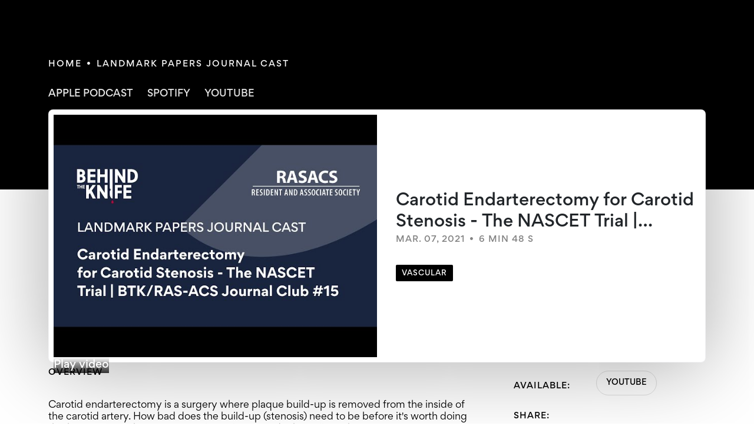

--- FILE ---
content_type: text/html; charset=utf-8
request_url: https://behindtheknife.org/video/carotid-endarterectomy-for-carotid-stenosis-the-nascet-trial-btk-ras-acs-journal-club-15/
body_size: 19562
content:
<!DOCTYPE html><html lang="en" data-critters-container=""><head>
    <meta charset="utf-8">
    <title>Carotid Endarterectomy for Carotid Stenosis - The NASCET Trial | BTK/RAS-ACS Journal Club #15 - Behind the Knife: The Surgery Podcast</title>
    <base href="/">
    <meta name="viewport" content="width=device-width, initial-scale=1">
    <link rel="apple-touch-icon" sizes="150x150" href="/assets/favicon/apple-touch-icon.png">
    <link rel="icon" type="image/png" sizes="32x32" href="/assets/favicon/favicon-32x32.png">
    <link rel="icon" type="image/png" sizes="16x16" href="/assets/favicon/favicon-16x16.png">
    <link rel="shortcut icon" href="/assets/favicon/favicon.ico" type="image/x-icon">
    <link rel="icon" href="/assets/favicon/favicon.ico" type="image/x-icon">
    <link rel="manifest" href="/assets/favicon/site.webmanifest">
    <link rel="mask-icon" href="/assets/favicon/safari-pinned-tab.svg" color="#5bbad5">
    <meta name="msapplication-TileColor" content="#da532c">
    <meta name="theme-color" content="#ffffff">
    <meta property="og:type" content="website">
    <link href="https://behindtheknife.org/video/carotid-endarterectomy-for-carotid-stenosis-the-nascet-trial-btk-ras-acs-journal-club-15" rel="canonical">
    <meta name="description" content="Carotid endarterectomy is a surgery where plaque build-up is removed from the inside of the carotid artery. How bad does the build-up (stenosis) need to be before it's worth doing this big surgery? Th...">
    <meta name="image" content="https://s3.us-east-1.amazonaws.com/btk-content-prod/content/dVinGRUgEtU/thumbnail.jpg">
    <meta name="twitter:card" content="summary_large_image">
    <meta name="twitter:title" content="Carotid Endarterectomy for Carotid Stenosis - The NASCET Trial | BTK/RAS-ACS Journal Club #15 - Behind the Knife: The Surgery Podcast">
    <meta name="twitter:description" content="Carotid endarterectomy is a surgery where plaque build-up is removed from the inside of the carotid artery. How bad does the build-up (stenosis) need to be before it's worth doing this big surgery? Th...">
    <meta name="twitter:image" content="https://s3.us-east-1.amazonaws.com/btk-content-prod/content/dVinGRUgEtU/thumbnail.jpg">
    <meta property="og:title" content="Carotid Endarterectomy for Carotid Stenosis - The NASCET Trial | BTK/RAS-ACS Journal Club #15 - Behind the Knife: The Surgery Podcast">
    <meta property="og:description" content="Carotid endarterectomy is a surgery where plaque build-up is removed from the inside of the carotid artery. How bad does the build-up (stenosis) need to be before it's worth doing this big surgery? Th...">
    <meta property="og:url" content="https://behindtheknife.org/video/carotid-endarterectomy-for-carotid-stenosis-the-nascet-trial-btk-ras-acs-journal-club-15">
    <meta property="og:image" content="https://s3.us-east-1.amazonaws.com/btk-content-prod/content/dVinGRUgEtU/thumbnail.jpg">
    <link rel="preload" as="image" href="/assets/images/menu/btk_logo.svg">
    <script type="text/javascript">
      _linkedin_partner_id = "7878188";
      window._linkedin_data_partner_ids =
        window._linkedin_data_partner_ids || [];
      window._linkedin_data_partner_ids.push(_linkedin_partner_id);
    </script>
    <script type="text/javascript">
      (function (l) {
        if (!l) {
          window.lintrk = function (a, b) {
            window.lintrk.q.push([a, b]);
          };
          window.lintrk.q = [];
        }
        var s = document.getElementsByTagName("script")[0];
        var b = document.createElement("script");
        b.type = "text/javascript";
        b.async = true;
        b.src = "https://snap.licdn.com/li.lms-analytics/insight.min.js";
        s.parentNode.insertBefore(b, s);
      })(window.lintrk);
    </script>

    <!-- Google Tag Manager -->

    <script>
      (function (w, d, s, l, i) {
        w[l] = w[l] || [];
        w[l].push({ "gtm.start": new Date().getTime(), event: "gtm.js" });
        var f = d.getElementsByTagName(s)[0],
          j = d.createElement(s),
          dl = l != "dataLayer" ? "&l=" + l : "";
        j.async = true;
        j.src = "https://www.googletagmanager.com/gtm.js?id=" + i + dl;
        f.parentNode.insertBefore(j, f);
      })(window, document, "script", "dataLayer", "GTM-PWHHRKT");
    </script>

    <!-- End Google Tag Manager -->

    <noscript>
      <img height="1" width="1" style="display: none" alt src="https://px.ads.linkedin.com/collect/?pid=7878188&fmt=gif">
    </noscript>

    <!-- Meta Pixel Code -->
    <script>
      !(function (f, b, e, v, n, t, s) {
        if (f.fbq) return;
        n = f.fbq = function () {
          n.callMethod
            ? n.callMethod.apply(n, arguments)
            : n.queue.push(arguments);
        };
        if (!f._fbq) f._fbq = n;
        n.push = n;
        n.loaded = !0;
        n.version = "2.0";
        n.queue = [];
        t = b.createElement(e);
        t.async = !0;
        t.src = v;
        s = b.getElementsByTagName(e)[0];
        s.parentNode.insertBefore(t, s);
      })(
        window,
        document,
        "script",
        "https://connect.facebook.net/en_US/fbevents.js"
      );
      fbq("init", "1091779892399457");
      fbq("track", "PageView");
    </script>

    <noscript>
      <img height="1" width="1" style="display: none" src="https://www.facebook.com/tr?id=1091779892399457&ev=PageView&noscript=1">
    </noscript>
    <!-- End Meta Pixel Code -->
  <style>:root{--animate-duration:1s;--animate-delay:1s;--animate-repeat:1}@charset "UTF-8";*,:before,:after{--tw-border-spacing-x:0;--tw-border-spacing-y:0;--tw-translate-x:0;--tw-translate-y:0;--tw-rotate:0;--tw-skew-x:0;--tw-skew-y:0;--tw-scale-x:1;--tw-scale-y:1;--tw-pan-x: ;--tw-pan-y: ;--tw-pinch-zoom: ;--tw-scroll-snap-strictness:proximity;--tw-gradient-from-position: ;--tw-gradient-via-position: ;--tw-gradient-to-position: ;--tw-ordinal: ;--tw-slashed-zero: ;--tw-numeric-figure: ;--tw-numeric-spacing: ;--tw-numeric-fraction: ;--tw-ring-inset: ;--tw-ring-offset-width:0px;--tw-ring-offset-color:#fff;--tw-ring-color:rgb(59 130 246 / .5);--tw-ring-offset-shadow:0 0 #0000;--tw-ring-shadow:0 0 #0000;--tw-shadow:0 0 #0000;--tw-shadow-colored:0 0 #0000;--tw-blur: ;--tw-brightness: ;--tw-contrast: ;--tw-grayscale: ;--tw-hue-rotate: ;--tw-invert: ;--tw-saturate: ;--tw-sepia: ;--tw-drop-shadow: ;--tw-backdrop-blur: ;--tw-backdrop-brightness: ;--tw-backdrop-contrast: ;--tw-backdrop-grayscale: ;--tw-backdrop-hue-rotate: ;--tw-backdrop-invert: ;--tw-backdrop-opacity: ;--tw-backdrop-saturate: ;--tw-backdrop-sepia: ;--tw-contain-size: ;--tw-contain-layout: ;--tw-contain-paint: ;--tw-contain-style: }*,:before,:after{box-sizing:border-box;border-width:0;border-style:solid;border-color:#e5e7eb}:before,:after{--tw-content:""}html{line-height:1.5;-webkit-text-size-adjust:100%;tab-size:4;font-family:ui-sans-serif,system-ui,sans-serif,"Apple Color Emoji","Segoe UI Emoji",Segoe UI Symbol,"Noto Color Emoji";font-feature-settings:normal;font-variation-settings:normal;-webkit-tap-highlight-color:transparent}body{margin:0;line-height:inherit}img,iframe{display:block;vertical-align:middle}img{max-width:100%;height:auto}@font-face{font-family:Gordita Regular;font-style:normal;font-weight:400;src:local("Gordita Regular"),url(Gordita-Regular-2.af181f28d0330956.woff) format("woff");font-display:swap}@font-face{font-family:Gordita Regular;font-style:normal;font-weight:500;src:local("Gordita Medium"),url(Gordita-Medium.16a16e946ee7dfce.woff) format("woff");font-display:swap}@font-face{font-family:Gordita Regular;font-style:normal;font-weight:700;src:local("Gordita Bold"),url(Gordita-Bold.dab6a590f696ad0f.woff) format("woff");font-display:swap}:root{--bs-blue:#0d6efd;--bs-indigo:#6610f2;--bs-purple:#6f42c1;--bs-pink:#d63384;--bs-red:#dc3545;--bs-orange:#fd7e14;--bs-yellow:#ffc107;--bs-green:#198754;--bs-teal:#20c997;--bs-cyan:#0dcaf0;--bs-black:#000;--bs-white:#fff;--bs-gray:#6c757d;--bs-gray-dark:#343a40;--bs-gray-100:#f8f9fa;--bs-gray-200:#e9ecef;--bs-gray-300:#dee2e6;--bs-gray-400:#ced4da;--bs-gray-500:#adb5bd;--bs-gray-600:#6c757d;--bs-gray-700:#495057;--bs-gray-800:#343a40;--bs-gray-900:#212529;--bs-primary:#0d6efd;--bs-secondary:#6c757d;--bs-success:#198754;--bs-info:#0dcaf0;--bs-warning:#ffc107;--bs-danger:#dc3545;--bs-light:#f8f9fa;--bs-dark:#212529;--bs-primary-rgb:13, 110, 253;--bs-secondary-rgb:108, 117, 125;--bs-success-rgb:25, 135, 84;--bs-info-rgb:13, 202, 240;--bs-warning-rgb:255, 193, 7;--bs-danger-rgb:220, 53, 69;--bs-light-rgb:248, 249, 250;--bs-dark-rgb:33, 37, 41;--bs-primary-text-emphasis:#052c65;--bs-secondary-text-emphasis:#2b2f32;--bs-success-text-emphasis:#0a3622;--bs-info-text-emphasis:#055160;--bs-warning-text-emphasis:#664d03;--bs-danger-text-emphasis:#58151c;--bs-light-text-emphasis:#495057;--bs-dark-text-emphasis:#495057;--bs-primary-bg-subtle:#cfe2ff;--bs-secondary-bg-subtle:#e2e3e5;--bs-success-bg-subtle:#d1e7dd;--bs-info-bg-subtle:#cff4fc;--bs-warning-bg-subtle:#fff3cd;--bs-danger-bg-subtle:#f8d7da;--bs-light-bg-subtle:#fcfcfd;--bs-dark-bg-subtle:#ced4da;--bs-primary-border-subtle:#9ec5fe;--bs-secondary-border-subtle:#c4c8cb;--bs-success-border-subtle:#a3cfbb;--bs-info-border-subtle:#9eeaf9;--bs-warning-border-subtle:#ffe69c;--bs-danger-border-subtle:#f1aeb5;--bs-light-border-subtle:#e9ecef;--bs-dark-border-subtle:#adb5bd;--bs-white-rgb:255, 255, 255;--bs-black-rgb:0, 0, 0;--bs-font-sans-serif:system-ui, -apple-system, "Segoe UI", Roboto, "Helvetica Neue", "Noto Sans", "Liberation Sans", Arial, sans-serif, "Apple Color Emoji", "Segoe UI Emoji", "Segoe UI Symbol", "Noto Color Emoji";--bs-font-monospace:SFMono-Regular, Menlo, Monaco, Consolas, "Liberation Mono", "Courier New", monospace;--bs-gradient:linear-gradient(180deg, rgba(255, 255, 255, .15), rgba(255, 255, 255, 0));--bs-body-font-family:var(--bs-font-sans-serif);--bs-body-font-size:1rem;--bs-body-font-weight:400;--bs-body-line-height:1.5;--bs-body-color:#212529;--bs-body-color-rgb:33, 37, 41;--bs-body-bg:#fff;--bs-body-bg-rgb:255, 255, 255;--bs-emphasis-color:#000;--bs-emphasis-color-rgb:0, 0, 0;--bs-secondary-color:rgba(33, 37, 41, .75);--bs-secondary-color-rgb:33, 37, 41;--bs-secondary-bg:#e9ecef;--bs-secondary-bg-rgb:233, 236, 239;--bs-tertiary-color:rgba(33, 37, 41, .5);--bs-tertiary-color-rgb:33, 37, 41;--bs-tertiary-bg:#f8f9fa;--bs-tertiary-bg-rgb:248, 249, 250;--bs-heading-color:inherit;--bs-link-color:#0d6efd;--bs-link-color-rgb:13, 110, 253;--bs-link-decoration:underline;--bs-link-hover-color:#0a58ca;--bs-link-hover-color-rgb:10, 88, 202;--bs-code-color:#d63384;--bs-highlight-bg:#fff3cd;--bs-border-width:1px;--bs-border-style:solid;--bs-border-color:#dee2e6;--bs-border-color-translucent:rgba(0, 0, 0, .175);--bs-border-radius:.375rem;--bs-border-radius-sm:.25rem;--bs-border-radius-lg:.5rem;--bs-border-radius-xl:1rem;--bs-border-radius-xxl:2rem;--bs-border-radius-2xl:var(--bs-border-radius-xxl);--bs-border-radius-pill:50rem;--bs-box-shadow:0 .5rem 1rem rgba(0, 0, 0, .15);--bs-box-shadow-sm:0 .125rem .25rem rgba(0, 0, 0, .075);--bs-box-shadow-lg:0 1rem 3rem rgba(0, 0, 0, .175);--bs-box-shadow-inset:inset 0 1px 2px rgba(0, 0, 0, .075);--bs-focus-ring-width:.25rem;--bs-focus-ring-opacity:.25;--bs-focus-ring-color:rgba(13, 110, 253, .25);--bs-form-valid-color:#198754;--bs-form-valid-border-color:#198754;--bs-form-invalid-color:#dc3545;--bs-form-invalid-border-color:#dc3545}*,*:before,*:after{box-sizing:border-box}@media (prefers-reduced-motion: no-preference){:root{scroll-behavior:smooth}}body{margin:0;font-family:var(--bs-body-font-family);font-size:var(--bs-body-font-size);font-weight:var(--bs-body-font-weight);line-height:var(--bs-body-line-height);color:var(--bs-body-color);text-align:var(--bs-body-text-align);background-color:var(--bs-body-bg);-webkit-text-size-adjust:100%;-webkit-tap-highlight-color:rgba(0,0,0,0)}img{vertical-align:middle}iframe{border:0}:root{--bs-breakpoint-xs:0;--bs-breakpoint-sm:576px;--bs-breakpoint-md:768px;--bs-breakpoint-lg:992px;--bs-breakpoint-xl:1200px;--bs-breakpoint-xxl:1400px}html,body{width:100%;overflow:auto;font-family:Gordita Regular,sans-serif;color:#000;font-size:16px;font-style:normal;font-weight:400;line-height:130%;min-width:320px}</style><link rel="stylesheet" href="styles.05fc336e7bc0a073.css" media="print" onload="this.media='all'"><noscript><link rel="stylesheet" href="styles.05fc336e7bc0a073.css"></noscript><style ng-app-id="ng">[_nghost-ng-c351332534]{display:flex}[_nghost-ng-c351332534]   .container-fluid[_ngcontent-ng-c351332534]{color:#000}[_nghost-ng-c351332534]   .row[_ngcontent-ng-c351332534]:first-child{align-items:center}[_nghost-ng-c351332534]   .topic-cloud[_ngcontent-ng-c351332534]{padding:12px 6px;display:inline-flex}[_nghost-ng-c351332534]   .link_specific_topic[_ngcontent-ng-c351332534]{color:#505050;white-space:nowrap}[_nghost-ng-c351332534]   .link_specific_topic[_ngcontent-ng-c351332534]:hover{color:#ce002f}[_nghost-ng-c351332534]   .container-fluid[_ngcontent-ng-c351332534]{padding:55px 0}[_nghost-ng-c351332534]   .row[_ngcontent-ng-c351332534]:first-child{padding:10px 0}[_nghost-ng-c351332534]   .topic-cloud[_ngcontent-ng-c351332534]{padding:8px 6px}@media (min-width: 768px){[_nghost-ng-c351332534]   .container-fluid[_ngcontent-ng-c351332534]{padding:110px 0}[_nghost-ng-c351332534]   .row[_ngcontent-ng-c351332534]:first-child{padding:20px 0}[_nghost-ng-c351332534]   .topic-cloud[_ngcontent-ng-c351332534]{padding:12px 6px}}</style><style ng-app-id="ng">[_nghost-ng-c3528801502]   .heading-h2[_ngcontent-ng-c3528801502]{color:#fff}[_nghost-ng-c3528801502]   .loading-screen[_ngcontent-ng-c3528801502]{position:fixed;z-index:9999;top:0;left:0;width:100%;height:100%;background:rgba(41,82,137,.3);display:flex;justify-content:center;align-items:center;flex-direction:column;transition:all .3s ease-in-out;opacity:1;visibility:visible}[_nghost-ng-c3528801502]   .loading-screen.hidden[_ngcontent-ng-c3528801502]{opacity:0;visibility:hidden}[_nghost-ng-c3528801502]   .lds-spinner[_ngcontent-ng-c3528801502]{display:inline-block;position:relative;width:80px;height:80px}[_nghost-ng-c3528801502]   .lds-spinner[_ngcontent-ng-c3528801502]   div[_ngcontent-ng-c3528801502]{transform-origin:40px 40px;animation:_ngcontent-ng-c3528801502_lds-spinner 1.2s linear infinite}[_nghost-ng-c3528801502]   .lds-spinner[_ngcontent-ng-c3528801502]   div[_ngcontent-ng-c3528801502]:after{content:" ";display:block;position:absolute;top:3px;left:37px;width:6px;height:18px;border-radius:20%;background:#263347}[_nghost-ng-c3528801502]   .lds-spinner[_ngcontent-ng-c3528801502]   div[_ngcontent-ng-c3528801502]:nth-child(1){transform:rotate(0);animation-delay:-1.1s}[_nghost-ng-c3528801502]   .lds-spinner[_ngcontent-ng-c3528801502]   div[_ngcontent-ng-c3528801502]:nth-child(2){transform:rotate(30deg);animation-delay:-1s}[_nghost-ng-c3528801502]   .lds-spinner[_ngcontent-ng-c3528801502]   div[_ngcontent-ng-c3528801502]:nth-child(3){transform:rotate(60deg);animation-delay:-.9s}[_nghost-ng-c3528801502]   .lds-spinner[_ngcontent-ng-c3528801502]   div[_ngcontent-ng-c3528801502]:nth-child(4){transform:rotate(90deg);animation-delay:-.8s}[_nghost-ng-c3528801502]   .lds-spinner[_ngcontent-ng-c3528801502]   div[_ngcontent-ng-c3528801502]:nth-child(5){transform:rotate(120deg);animation-delay:-.7s}[_nghost-ng-c3528801502]   .lds-spinner[_ngcontent-ng-c3528801502]   div[_ngcontent-ng-c3528801502]:nth-child(6){transform:rotate(150deg);animation-delay:-.6s}[_nghost-ng-c3528801502]   .lds-spinner[_ngcontent-ng-c3528801502]   div[_ngcontent-ng-c3528801502]:nth-child(7){transform:rotate(180deg);animation-delay:-.5s}[_nghost-ng-c3528801502]   .lds-spinner[_ngcontent-ng-c3528801502]   div[_ngcontent-ng-c3528801502]:nth-child(8){transform:rotate(210deg);animation-delay:-.4s}[_nghost-ng-c3528801502]   .lds-spinner[_ngcontent-ng-c3528801502]   div[_ngcontent-ng-c3528801502]:nth-child(9){transform:rotate(240deg);animation-delay:-.3s}[_nghost-ng-c3528801502]   .lds-spinner[_ngcontent-ng-c3528801502]   div[_ngcontent-ng-c3528801502]:nth-child(10){transform:rotate(270deg);animation-delay:-.2s}[_nghost-ng-c3528801502]   .lds-spinner[_ngcontent-ng-c3528801502]   div[_ngcontent-ng-c3528801502]:nth-child(11){transform:rotate(300deg);animation-delay:-.1s}[_nghost-ng-c3528801502]   .lds-spinner[_ngcontent-ng-c3528801502]   div[_ngcontent-ng-c3528801502]:nth-child(12){transform:rotate(330deg);animation-delay:0s}@keyframes _ngcontent-ng-c3528801502_lds-spinner{0%{opacity:1}to{opacity:0}}</style><style ng-app-id="ng">[_nghost-ng-c2777585464] > div[_ngcontent-ng-c2777585464]{background-image:url(/assets/images/footer/background-newsletter.png);background-repeat:no-repeat;background-size:100%;background-position:right center;display:flex;flex-direction:column}[_nghost-ng-c2777585464]   .heading-h2[_ngcontent-ng-c2777585464]{color:#fff;text-transform:capitalize}[_nghost-ng-c2777585464]   .subheading[_ngcontent-ng-c2777585464]{color:#fff}[_nghost-ng-c2777585464]   .btn-text[_ngcontent-ng-c2777585464]{color:#fff;margin-left:auto}[_nghost-ng-c2777585464]   .btn-text[_ngcontent-ng-c2777585464]:disabled{color:#505050}[_nghost-ng-c2777585464]   input[_ngcontent-ng-c2777585464]{width:calc(100% - 100px);color:#fff;background:transparent;border:0}[_nghost-ng-c2777585464]   input[_ngcontent-ng-c2777585464]:active, [_nghost-ng-c2777585464]   input[_ngcontent-ng-c2777585464]:focus-visible{border:0;outline:0}[_nghost-ng-c2777585464]   form[_ngcontent-ng-c2777585464]{border-bottom:1px solid #FFFFFF;display:flex;overflow:hidden}[_nghost-ng-c2777585464]   .col-lg-6[_ngcontent-ng-c2777585464]{max-width:550px}[_nghost-ng-c2777585464] > div[_ngcontent-ng-c2777585464]{padding:24px 0 32px}[_nghost-ng-c2777585464]   .logo[_ngcontent-ng-c2777585464]   img[_ngcontent-ng-c2777585464]{height:62px;margin-bottom:32px}[_nghost-ng-c2777585464]   .heading-h2[_ngcontent-ng-c2777585464]{margin-bottom:16px}[_nghost-ng-c2777585464]   .subheading[_ngcontent-ng-c2777585464]{margin-bottom:32px}[_nghost-ng-c2777585464]   input[_ngcontent-ng-c2777585464]{max-width:150px}@media (min-width: 768px){[_nghost-ng-c2777585464] > div[_ngcontent-ng-c2777585464]{padding:98px 0 32px}[_nghost-ng-c2777585464]   .logo[_ngcontent-ng-c2777585464]   img[_ngcontent-ng-c2777585464]{height:62px;margin-bottom:64px}[_nghost-ng-c2777585464]   .heading-h2[_ngcontent-ng-c2777585464]{margin-bottom:16px}[_nghost-ng-c2777585464]   .subheading[_ngcontent-ng-c2777585464]{margin-bottom:48px}[_nghost-ng-c2777585464]   input[_ngcontent-ng-c2777585464]{max-width:initial}}</style><style ng-app-id="ng">[_nghost-ng-c3487723927]{position:relative}[_nghost-ng-c3487723927] > div[_ngcontent-ng-c3487723927]{border-bottom:1px solid #4b4b4b}[_nghost-ng-c3487723927] > div[_ngcontent-ng-c3487723927]   .row[_ngcontent-ng-c3487723927]{justify-content:flex-start}[_nghost-ng-c3487723927]   .go-top[_ngcontent-ng-c3487723927]{position:absolute;right:0;top:0;cursor:pointer}</style><style ng-app-id="ng">[_nghost-ng-c267035105] > div[_ngcontent-ng-c267035105]{border-bottom:1px solid #4b4b4b;overflow:hidden}[_nghost-ng-c267035105]   .like-btn[_ngcontent-ng-c267035105]{border-radius:8px;position:relative;display:flex}[_nghost-ng-c267035105]   .arrow-btn[_ngcontent-ng-c267035105]{font-size:16px;font-style:normal;font-weight:500;line-height:135%}[_nghost-ng-c267035105]   .like-btn[_ngcontent-ng-c267035105]   div[_ngcontent-ng-c267035105]{position:absolute;bottom:24px;left:0;padding-left:24px}[_nghost-ng-c267035105]   .like-btn[_ngcontent-ng-c267035105]   div[_ngcontent-ng-c267035105]   p[_ngcontent-ng-c267035105]:first-child{font-size:17px;font-weight:700;line-height:120%;text-transform:uppercase}[_nghost-ng-c267035105]   .like-btn[_ngcontent-ng-c267035105]   img[_ngcontent-ng-c267035105]{width:100%}[_nghost-ng-c267035105]   ul[_ngcontent-ng-c267035105]   li[_ngcontent-ng-c267035105]   a[_ngcontent-ng-c267035105]:hover{background:rgba(255,255,255,.1)}[_nghost-ng-c267035105]   ul[_ngcontent-ng-c267035105]   li[_ngcontent-ng-c267035105]   a[_ngcontent-ng-c267035105]{display:flex}[_nghost-ng-c267035105]   ul[_ngcontent-ng-c267035105]   li[_ngcontent-ng-c267035105]   a[_ngcontent-ng-c267035105]:hover{border-radius:4px}[_nghost-ng-c267035105]   .like-btn.all_series[_ngcontent-ng-c267035105]   div[_ngcontent-ng-c267035105]{color:#000}[_nghost-ng-c267035105]   .like-btn.all_episodes[_ngcontent-ng-c267035105]   div[_ngcontent-ng-c267035105]{color:#fff}[_nghost-ng-c267035105]   .like-btn[_ngcontent-ng-c267035105]{margin-bottom:20px}[_nghost-ng-c267035105]   ul[_ngcontent-ng-c267035105]   li[_ngcontent-ng-c267035105]   a[_ngcontent-ng-c267035105]{padding:8px 16px 8px 0}[_nghost-ng-c267035105]   ul[_ngcontent-ng-c267035105]   li[_ngcontent-ng-c267035105]   a[_ngcontent-ng-c267035105]:hover{padding:8px 16px}@media (min-width: 768px){[_nghost-ng-c267035105]   .like-btn[_ngcontent-ng-c267035105]{margin-bottom:40px}}@media (min-width: 992px){[_nghost-ng-c267035105]   .like-btn[_ngcontent-ng-c267035105]{margin-bottom:0}}</style><meta name="robots" content="index, follow, max-image-preview:large, max-snippet:-1, max-video-preview:-1"><style ng-app-id="ng">[_nghost-ng-c3483906186]   .nav-default[_ngcontent-ng-c3483906186]{color:#fff}[_nghost-ng-c3483906186]   .nav-default.active[_ngcontent-ng-c3483906186]   span[_ngcontent-ng-c3483906186]:after{content:url(/assets/images/menu/blooddrop.svg);clear:both;display:block;width:100%;text-align:center;position:absolute}[_nghost-ng-c3483906186] > .container-fluid[_ngcontent-ng-c3483906186]{background:#000000}[_nghost-ng-c3483906186]   .logo[_ngcontent-ng-c3483906186]{flex:0;padding-left:0;padding-right:0}[_nghost-ng-c3483906186]   .logo[_ngcontent-ng-c3483906186]   img[_ngcontent-ng-c3483906186]{transition:all .2s ease-in-out;transform-origin:left}[_nghost-ng-c3483906186]   .logo[_ngcontent-ng-c3483906186]:hover   img[_ngcontent-ng-c3483906186]{transform:scale(1.1)}[_nghost-ng-c3483906186]   .listen[_ngcontent-ng-c3483906186]   .submenu[_ngcontent-ng-c3483906186]{display:flex}[_nghost-ng-c3483906186]   .row[_ngcontent-ng-c3483906186]{padding:20px;justify-content:space-between;align-items:flex-start;position:relative}[_nghost-ng-c3483906186]   .line-menu[_ngcontent-ng-c3483906186]{flex-wrap:nowrap;align-items:center;z-index:23}[_nghost-ng-c3483906186]   .line-menu[_ngcontent-ng-c3483906186]   h1[_ngcontent-ng-c3483906186]{width:0;display:none!important}[_nghost-ng-c3483906186]   .navbar-nav[_ngcontent-ng-c3483906186]{display:inline-flex;list-style:none;flex-direction:row}[_nghost-ng-c3483906186]   .navbar-nav[_ngcontent-ng-c3483906186]   li[_ngcontent-ng-c3483906186]{justify-content:center;align-items:center;z-index:24}[_nghost-ng-c3483906186]   .navbar-nav[_ngcontent-ng-c3483906186]   a.nav-default[_ngcontent-ng-c3483906186]{display:flex}[_nghost-ng-c3483906186]   .navbar-nav[_ngcontent-ng-c3483906186]   .dropdown[_ngcontent-ng-c3483906186]   a[_ngcontent-ng-c3483906186]   span.arrow[_ngcontent-ng-c3483906186]{float:right;transform:rotate(-90deg)}[_nghost-ng-c3483906186]   .navbar-nav[_ngcontent-ng-c3483906186]   a.active[_ngcontent-ng-c3483906186]{font-weight:500;position:relative}[_nghost-ng-c3483906186]   .top-menu[_ngcontent-ng-c3483906186]{flex:0;padding:0}[_nghost-ng-c3483906186]   .action[_ngcontent-ng-c3483906186]{flex:0;padding-left:0;padding-right:0;width:100%}[_nghost-ng-c3483906186]   .action[_ngcontent-ng-c3483906186]   ul[_ngcontent-ng-c3483906186]{display:inline-flex;align-items:center;gap:16px;width:100%}[_nghost-ng-c3483906186]   .action[_ngcontent-ng-c3483906186]   ul[_ngcontent-ng-c3483906186]   .btn[_ngcontent-ng-c3483906186]{display:flex;padding:16px 20px 12px;justify-content:center;align-items:center;border-radius:24px;background:#343A40;color:#fff;font-family:Gordita Regular,sans-serif;font-size:14px;font-style:normal;font-weight:700;text-transform:uppercase}[_nghost-ng-c3483906186]   .action[_ngcontent-ng-c3483906186]   ul[_ngcontent-ng-c3483906186]   .btn.bg-red[_ngcontent-ng-c3483906186]{background:#CE002F}[_nghost-ng-c3483906186]   .action[_ngcontent-ng-c3483906186]   ul[_ngcontent-ng-c3483906186]   li[_ngcontent-ng-c3483906186]{padding:0;cursor:pointer}[_nghost-ng-c3483906186]   .action[_ngcontent-ng-c3483906186]   ul[_ngcontent-ng-c3483906186]   li[_ngcontent-ng-c3483906186]   a[_ngcontent-ng-c3483906186]{width:100%}[_nghost-ng-c3483906186]   ul.hidden[_ngcontent-ng-c3483906186]{display:none}[_nghost-ng-c3483906186]   .toggle-menu[_ngcontent-ng-c3483906186]{width:25px;height:25px;cursor:pointer;background:url(/assets/images/menu/open-menu.png) no-repeat center center;transition:all .5s linear}[_nghost-ng-c3483906186]   .opened[_ngcontent-ng-c3483906186]   .toggle-menu[_ngcontent-ng-c3483906186]{background:url(/assets/images/menu/close-menu.png) no-repeat center center}[_nghost-ng-c3483906186]   .menu[_ngcontent-ng-c3483906186]{flex:1 0 100%;width:100%;flex-direction:column;text-align:center;display:none}[_nghost-ng-c3483906186]   .opened[_ngcontent-ng-c3483906186]   .line-menu[_ngcontent-ng-c3483906186]{flex-wrap:wrap}[_nghost-ng-c3483906186]   .opened[_ngcontent-ng-c3483906186]   .down-menu[_ngcontent-ng-c3483906186]{flex-direction:column;align-items:baseline}[_nghost-ng-c3483906186]   .opened[_ngcontent-ng-c3483906186]   .down-menu[_ngcontent-ng-c3483906186]   .dropdown[_ngcontent-ng-c3483906186]   span.arrow[_ngcontent-ng-c3483906186]{margin-left:auto;transform:rotate(-90deg)}[_nghost-ng-c3483906186]   .opened[_ngcontent-ng-c3483906186]   .down-menu[_ngcontent-ng-c3483906186]   .dropdown[_ngcontent-ng-c3483906186]   span.arrow[_ngcontent-ng-c3483906186]   svg[_ngcontent-ng-c3483906186]{fill:red}[_nghost-ng-c3483906186]   .opened[_ngcontent-ng-c3483906186]   .menu[_ngcontent-ng-c3483906186]{display:flex}[_nghost-ng-c3483906186]   .opened[_ngcontent-ng-c3483906186]   .menu[_ngcontent-ng-c3483906186]   li[_ngcontent-ng-c3483906186]{padding:15px 0;text-align:left;display:flex;justify-content:flex-start;width:100%;cursor:pointer}[_nghost-ng-c3483906186]   .opened[_ngcontent-ng-c3483906186]   .menu[_ngcontent-ng-c3483906186]   li[_ngcontent-ng-c3483906186]   a[_ngcontent-ng-c3483906186]{display:flex}[_nghost-ng-c3483906186]   .submenu[_ngcontent-ng-c3483906186]{position:absolute;left:0;right:0;min-height:150px;color:#fff;z-index:-1;padding:0;display:inline-flex;flex-direction:column;background:#000000}[_nghost-ng-c3483906186]   .submenu.animate__animated.animate__fadeIn[_ngcontent-ng-c3483906186]{z-index:23}[_nghost-ng-c3483906186]   .submenu[_ngcontent-ng-c3483906186]   ul[_ngcontent-ng-c3483906186]{display:flex;flex-direction:column;padding:0 24px;border-right:1px solid rgba(225,220,207,.2)}[_nghost-ng-c3483906186]   .submenu[_ngcontent-ng-c3483906186]   ul[_ngcontent-ng-c3483906186]   li[_ngcontent-ng-c3483906186]{overflow:hidden;color:#fff;text-overflow:ellipsis;white-space:nowrap;padding:16px 24px 16px 20px;font-family:Gordita Regular,sans-serif;font-size:16px;font-style:normal;font-weight:400;line-height:150%;cursor:pointer}[_nghost-ng-c3483906186]   .submenu[_ngcontent-ng-c3483906186]   ul[_ngcontent-ng-c3483906186]   li[_ngcontent-ng-c3483906186]   span[_ngcontent-ng-c3483906186]{float:right}[_nghost-ng-c3483906186]   .submenu[_ngcontent-ng-c3483906186]   ul[_ngcontent-ng-c3483906186]   li.active-sub[_ngcontent-ng-c3483906186]{font-weight:500}.breadcrumbs[_ngcontent-ng-c3483906186]{display:flex;flex-wrap:nowrap;white-space:nowrap;padding:0 40px;margin-bottom:24px}.breadcrumbs[_ngcontent-ng-c3483906186]   span[_ngcontent-ng-c3483906186]{float:left!important;text-transform:uppercase;padding:5px 10px;margin-right:14px;font-size:14px;width:auto;white-space:nowrap}.breadcrumbs[_ngcontent-ng-c3483906186]   span.action[_ngcontent-ng-c3483906186]{cursor:pointer;background:#343A40}[_nghost-ng-c3483906186]   .navbar-nav[_ngcontent-ng-c3483906186]   li[_ngcontent-ng-c3483906186]{padding:0 15px}@media (min-width: 992px){[_nghost-ng-c3483906186] > div.container-fluid[_ngcontent-ng-c3483906186]{display:none}}</style><style ng-app-id="ng">[_nghost-ng-c4228676068]{display:flex;flex-direction:column}[_nghost-ng-c4228676068]   .header[_ngcontent-ng-c4228676068]{background-color:#ce002f}[_nghost-ng-c4228676068]   .header[_ngcontent-ng-c4228676068]   .row[_ngcontent-ng-c4228676068]{display:flex;align-items:center}[_nghost-ng-c4228676068]   .header[_ngcontent-ng-c4228676068]   .header-txt[_ngcontent-ng-c4228676068]{padding-left:10%;text-align:left;display:flex;flex-direction:column;color:#fff}[_nghost-ng-c4228676068]   .header[_ngcontent-ng-c4228676068]   .header-txt[_ngcontent-ng-c4228676068]   .heading-h1[_ngcontent-ng-c4228676068]{padding:24px 0}</style><style ng-app-id="ng">[_nghost-ng-c859742207]{position:relative;display:flex;flex-direction:column}[_nghost-ng-c859742207]   .for-img[_ngcontent-ng-c859742207]{overflow:hidden;position:absolute;inset:0}[_nghost-ng-c859742207]   .for-img[_ngcontent-ng-c859742207]   img[_ngcontent-ng-c859742207]{z-index:1}[_nghost-ng-c859742207]   .for-img[_ngcontent-ng-c859742207]   img.top[_ngcontent-ng-c859742207]{position:absolute;top:0;left:0;transform:translate(-50%,-80%)}[_nghost-ng-c859742207]   .for-img[_ngcontent-ng-c859742207]   img.bottom[_ngcontent-ng-c859742207]{position:absolute;top:0;right:0;transform:translate(53%)}[_nghost-ng-c859742207]   .header[_ngcontent-ng-c859742207]{background-color:#000;background-repeat:no-repeat;background-position:center center;background-size:cover}[_nghost-ng-c859742207]   .header[_ngcontent-ng-c859742207]   .row[_ngcontent-ng-c859742207]{display:flex;align-items:flex-end}[_nghost-ng-c859742207]   .header[_ngcontent-ng-c859742207]   .image[_ngcontent-ng-c859742207]{transform:translateY(70px)}[_nghost-ng-c859742207]   .header[_ngcontent-ng-c859742207]   .header-txt[_ngcontent-ng-c859742207]{padding-bottom:140px;padding-top:90px;text-align:left;display:flex;flex-direction:column;color:#fff}[_nghost-ng-c859742207]   .header[_ngcontent-ng-c859742207]   .header-txt[_ngcontent-ng-c859742207]   .heading-h1[_ngcontent-ng-c859742207]{padding:24px 0}[_nghost-ng-c859742207]   .header[_ngcontent-ng-c859742207]   img[_ngcontent-ng-c859742207]{border-radius:12px;box-shadow:0 4px 140px #00000059}[_nghost-ng-c859742207]   .header[_ngcontent-ng-c859742207]   .misc-caption[_ngcontent-ng-c859742207]{letter-spacing:2px;z-index:2;padding-bottom:12px;padding-top:8px}[_nghost-ng-c859742207]   .btn-icons[_ngcontent-ng-c859742207]{background:transparent;border:0;box-shadow:none;padding-left:0;position:relative;z-index:2}[_nghost-ng-c859742207]   .btn-icons[_ngcontent-ng-c859742207]   span[_ngcontent-ng-c859742207]{text-transform:capitalize}[_nghost-ng-c859742207]   .card[_ngcontent-ng-c859742207]{display:flex;flex-wrap:wrap;align-items:center;flex-direction:row;background:#FFFFFF;padding:8px;border-radius:8px;border:1px solid var(--opacity-btk-grey-5, rgba(25, 36, 63, .05));z-index:2;position:relative;box-shadow:0 4px 140px #00000059}[_nghost-ng-c859742207]   .card[_ngcontent-ng-c859742207]:hover{color:#000}[_nghost-ng-c859742207]   .card[_ngcontent-ng-c859742207]   img[_ngcontent-ng-c859742207]{box-shadow:none}[_nghost-ng-c859742207]   .card[_ngcontent-ng-c859742207] > div[_ngcontent-ng-c859742207]{flex:1 0 50%;max-width:50%}[_nghost-ng-c859742207]   .card[_ngcontent-ng-c859742207]   .card__text[_ngcontent-ng-c859742207]{padding-left:32px}[_nghost-ng-c859742207]   .card[_ngcontent-ng-c859742207]   .redirect-login[_ngcontent-ng-c859742207]{position:absolute;top:8px;right:8px;cursor:pointer;z-index:10}[_nghost-ng-c859742207]   .for-hero-card[_ngcontent-ng-c859742207]{transform:translateY(-136px);position:absolute;z-index:2}[_nghost-ng-c859742207]   .topics[_ngcontent-ng-c859742207]{margin-top:24px}[_nghost-ng-c859742207]   .card__image[_ngcontent-ng-c859742207]{position:relative}@keyframes _ngcontent-ng-c859742207_fadeInLayer{0%{opacity:0}50%{opacity:.5}to{opacity:1}}[_nghost-ng-c859742207]   .play-layer[_ngcontent-ng-c859742207]{opacity:1;display:flex;cursor:pointer;justify-content:center;flex-direction:column;align-items:center;gap:18px;background:linear-gradient(180deg,rgba(0,0,0,0) 0%,rgba(0,0,0,.78) 100%);position:absolute;inset:0}[_nghost-ng-c859742207]   .play-layer[_ngcontent-ng-c859742207]   span[_ngcontent-ng-c859742207]{color:#fff;font-family:Gordita Regular,sans-serif;font-size:18px;font-style:normal;font-weight:500;line-height:150%;text-align:center}@media (max-width: 767px){[_nghost-ng-c859742207]   .header-txt[_ngcontent-ng-c859742207]{padding-top:45px;padding-bottom:70px}[_nghost-ng-c859742207]   .for-hero-card[_ngcontent-ng-c859742207]{transform:translateY(-68px)}[_nghost-ng-c859742207]   .heading-h3[_ngcontent-ng-c859742207]{font-size:16px}[_nghost-ng-c859742207]   .misc-caption[_ngcontent-ng-c859742207]{font-size:10px}[_nghost-ng-c859742207]   .card[_ngcontent-ng-c859742207] > div[_ngcontent-ng-c859742207]{max-width:60%;flex:1 0 60%}[_nghost-ng-c859742207]   .card[_ngcontent-ng-c859742207] > div.card__image[_ngcontent-ng-c859742207]{max-width:40%;flex:1 0 40%;overflow:hidden}[_nghost-ng-c859742207]   .card[_ngcontent-ng-c859742207] > div.card__image[_ngcontent-ng-c859742207]   .play-layer[_ngcontent-ng-c859742207]   p[_ngcontent-ng-c859742207]{font-size:12px}[_nghost-ng-c859742207]   .card[_ngcontent-ng-c859742207]   .redirect-login[_ngcontent-ng-c859742207]{bottom:8px;top:inherit}[_nghost-ng-c859742207]   .card[_ngcontent-ng-c859742207]   .card__text[_ngcontent-ng-c859742207]{padding-left:8px}[_nghost-ng-c859742207]   .card[_ngcontent-ng-c859742207]   .visible-small[_ngcontent-ng-c859742207]{flex:1 0 100%;max-width:100%}[_nghost-ng-c859742207]   .topics[_ngcontent-ng-c859742207]{margin-top:0}}@media (max-width: 500px){.card[_ngcontent-ng-c859742207]{align-items:inherit}.card[_ngcontent-ng-c859742207]   img[_ngcontent-ng-c859742207]{max-width:200px;width:auto}}</style><style ng-app-id="ng">[_nghost-ng-c156246560]{display:flex}[_nghost-ng-c156246560]   .container-fluid[_ngcontent-ng-c156246560]{padding:300px 0 100px;color:#000}[_nghost-ng-c156246560]   .header-txt[_ngcontent-ng-c156246560]   .row[_ngcontent-ng-c156246560]:first-child{padding:15px 0}[_nghost-ng-c156246560]   .sidebar[_ngcontent-ng-c156246560]   .content-links[_ngcontent-ng-c156246560]{padding-bottom:16px}[_nghost-ng-c156246560]   .header-txt[_ngcontent-ng-c156246560]   .row[_ngcontent-ng-c156246560]:nth-child(2){padding:35px 0}[_nghost-ng-c156246560]   .item-content[_ngcontent-ng-c156246560]{border-bottom:1px solid rgba(0,0,0,.1);padding-bottom:32px;white-space:pre-wrap}@media (max-width: 767px){[_nghost-ng-c156246560]   .container-fluid[_ngcontent-ng-c156246560]{padding:120px 0 100px}}</style><style ng-app-id="ng">[_nghost-ng-c402854322]{display:flex;background-color:transparent}[_nghost-ng-c402854322]   .btn-text[_ngcontent-ng-c402854322], [_nghost-ng-c402854322]   .heading-h2[_ngcontent-ng-c402854322]{color:#000}[_nghost-ng-c402854322]   .row[_ngcontent-ng-c402854322]:first-child{align-items:center}[_nghost-ng-c402854322]   .container-fluid[_ngcontent-ng-c402854322]{padding:24px 0}[_nghost-ng-c402854322]   .row[_ngcontent-ng-c402854322]:nth-child(2){padding:22px 0 0}@media (min-width: 768px){[_nghost-ng-c402854322]   .container-fluid[_ngcontent-ng-c402854322]{padding:64px 0 78px}[_nghost-ng-c402854322]   .row[_ngcontent-ng-c402854322]:nth-child(2){padding:22px 0}}</style><style ng-app-id="ng">[_nghost-ng-c3277024440]{position:relative;display:flex;flex-direction:column}[_nghost-ng-c3277024440]   .headers[_ngcontent-ng-c3277024440]{padding-bottom:8px;display:flex;align-items:center}[_nghost-ng-c3277024440]   .ml-auto[_ngcontent-ng-c3277024440]{margin-left:auto;font-family:Gordita Regular,sans-serif;font-size:12px;font-style:normal;font-weight:700;line-height:150%}[_nghost-ng-c3277024440]   .ml-auto[_ngcontent-ng-c3277024440]   .prev[_ngcontent-ng-c3277024440]{cursor:pointer;padding:0 7.5px;border-right:1px solid #808993;color:#343a40}[_nghost-ng-c3277024440]   .ml-auto[_ngcontent-ng-c3277024440]   .prev.disabled[_ngcontent-ng-c3277024440]{color:#808993}[_nghost-ng-c3277024440]   .ml-auto[_ngcontent-ng-c3277024440]   .prev[_ngcontent-ng-c3277024440]   span[_ngcontent-ng-c3277024440]{width:7.5px;margin-right:4px}[_nghost-ng-c3277024440]   .ml-auto[_ngcontent-ng-c3277024440]   .next[_ngcontent-ng-c3277024440]{cursor:pointer;padding:0 7.5px;color:#343a40}[_nghost-ng-c3277024440]   .ml-auto[_ngcontent-ng-c3277024440]   .next.disabled[_ngcontent-ng-c3277024440]{color:#808993}[_nghost-ng-c3277024440]   .ml-auto[_ngcontent-ng-c3277024440]   .next[_ngcontent-ng-c3277024440]   span[_ngcontent-ng-c3277024440]{width:7.5px;margin-left:4px}[_nghost-ng-c3277024440]   .card[_ngcontent-ng-c3277024440]{display:flex;align-items:center;flex-direction:row;background:#FFFFFF;padding:8px;border:0}[_nghost-ng-c3277024440]   .card[_ngcontent-ng-c3277024440]:hover{color:#000}[_nghost-ng-c3277024440]   .card[_ngcontent-ng-c3277024440]   img[_ngcontent-ng-c3277024440]{box-shadow:none}[_nghost-ng-c3277024440]   .card[_ngcontent-ng-c3277024440] > div[_ngcontent-ng-c3277024440]{flex:1 0 50%;max-width:50%}[_nghost-ng-c3277024440]   .card[_ngcontent-ng-c3277024440]   .card__text[_ngcontent-ng-c3277024440]{padding-left:32px}[_nghost-ng-c3277024440]   .card[_ngcontent-ng-c3277024440]   .card__text[_ngcontent-ng-c3277024440]   .heading-h3[_ngcontent-ng-c3277024440]{word-break:break-all}[_nghost-ng-c3277024440]   .card[_ngcontent-ng-c3277024440]   .redirect-login[_ngcontent-ng-c3277024440]{position:absolute;top:8px;right:8px}[_nghost-ng-c3277024440]   .for-hero-card[_ngcontent-ng-c3277024440]{transform:translateY(-136px);position:absolute}[_nghost-ng-c3277024440]   .topics[_ngcontent-ng-c3277024440]{margin-top:24px}@media (max-width: 767px){[_nghost-ng-c3277024440]{padding:0 15px}[_nghost-ng-c3277024440]   .card[_ngcontent-ng-c3277024440]{flex-wrap:wrap;gap:8px;border-radius:9.864px;box-shadow:0 4px 140px #00000059}[_nghost-ng-c3277024440]   .card[_ngcontent-ng-c3277024440]   .card__image[_ngcontent-ng-c3277024440], [_nghost-ng-c3277024440]   .card[_ngcontent-ng-c3277024440]   .card__text[_ngcontent-ng-c3277024440]{flex:1 0 100%;max-width:100%}[_nghost-ng-c3277024440]   .card[_ngcontent-ng-c3277024440]   .card__text[_ngcontent-ng-c3277024440]{padding-left:0}}</style><style ng-app-id="ng">[_nghost-ng-c308106671]{padding:15px 0;display:flex;height:100%}[_nghost-ng-c308106671]   .video-card[_ngcontent-ng-c308106671]{position:relative;display:flex;height:100%;flex-direction:column;width:100%}[_nghost-ng-c308106671]   .video-card__image[_ngcontent-ng-c308106671]{position:relative;border-radius:8px 8px 0 0;padding-bottom:56.25%;overflow:hidden}[_nghost-ng-c308106671]   .video-card__image[_ngcontent-ng-c308106671] + span[_ngcontent-ng-c308106671]{position:absolute;right:24px;top:20px}[_nghost-ng-c308106671]   .duration[_ngcontent-ng-c308106671]{position:absolute;right:24px;bottom:20px;background-color:#000;color:#fff;padding:2px 6px}[_nghost-ng-c308106671]   .video-card__image[_ngcontent-ng-c308106671]   img[_ngcontent-ng-c308106671]{position:absolute;inset:0;margin:auto;max-width:100%;width:100%;display:block;height:auto}[_nghost-ng-c308106671]   .video-card__text[_ngcontent-ng-c308106671]{flex:1;padding:20px;position:relative;display:flex;flex-direction:column;gap:8px;background:#FFFFFF;border-radius:0 0 8px 8px;border-right:1px solid #E0E0E0;border-bottom:1px solid #E0E0E0;border-left:1px solid #E0E0E0;box-shadow:0 3.0167117119px 36.9547195435px -6.7876014709px #0000001a}[_nghost-ng-c308106671]   .video-card__text[_ngcontent-ng-c308106671]   .for-title[_ngcontent-ng-c308106671]{display:flex;flex:0 0 30%;align-items:flex-start;gap:18px}[_nghost-ng-c308106671]   .video-card__text[_ngcontent-ng-c308106671]   div[_ngcontent-ng-c308106671]:nth-child(3){display:flex;text-transform:capitalize;align-items:center;margin-top:auto}[_nghost-ng-c308106671]   .video-card__text[_ngcontent-ng-c308106671]   div[_ngcontent-ng-c308106671]:nth-child(3)   span.misc-tag[_ngcontent-ng-c308106671]{padding:2px 12px 0;background-color:#000;color:#fff;margin-right:8px;line-height:2}[_nghost-ng-c308106671]   .btn-play[_ngcontent-ng-c308106671]{position:absolute;display:flex;inset:0;align-items:center}</style></head>
  <body>
    <!-- Google Tag Manager (noscript) -->
    <noscript><iframe src="https://www.googletagmanager.com/ns.html?id=GTM-PWHHRKT" height="0" width="0" style="display: none; visibility: hidden"></iframe></noscript>
    <!-- End Google Tag Manager (noscript) -->

    <app-root _nghost-ng-c2227215076="" ng-version="16.1.4" ngh="13" ng-server-context="ssr|httpcache,hydration"><router-outlet _ngcontent-ng-c2227215076=""></router-outlet><app-front-layout _nghost-ng-c2178400946="" ngh="12"><!----><app-small-menu _ngcontent-ng-c2178400946="" _nghost-ng-c3483906186="" ngh="0"><div _ngcontent-ng-c3483906186="" class="container-fluid"><div _ngcontent-ng-c3483906186="" class="row line-menu"><h1 _ngcontent-ng-c3483906186="">Behind the knife</h1><a _ngcontent-ng-c3483906186="" routerlink="/" class="logo" href="/"><img _ngcontent-ng-c3483906186="" width="85" height="48" src="/assets/images/menu/btk_logo.svg" alt="BTK logo" title="BTK logo"></a><div _ngcontent-ng-c3483906186="" class="top-menu"><ul _ngcontent-ng-c3483906186="" class="navbar-nav"><li _ngcontent-ng-c3483906186="" class="nav-item"><span _ngcontent-ng-c3483906186=""></span><!----></li><li _ngcontent-ng-c3483906186="" class="nav-item toggle-menu"></li></ul></div><div _ngcontent-ng-c3483906186="" class="menu animate__animated"><div _ngcontent-ng-c3483906186="" class="action"><ul _ngcontent-ng-c3483906186="" class="navbar-nav"><li _ngcontent-ng-c3483906186="" class="nav-item"><a _ngcontent-ng-c3483906186="" class="btn" href="https://app.behindtheknife.org/login">Login</a></li><li _ngcontent-ng-c3483906186="" class="nav-item"><a _ngcontent-ng-c3483906186="" class="btn bg-red" href="https://app.behindtheknife.org/register"> Signup</a></li></ul></div><ul _ngcontent-ng-c3483906186="" class="navbar-nav down-menu"><li _ngcontent-ng-c3483906186="" class="nav-item dropdown listen"><a _ngcontent-ng-c3483906186="" routerlink="/listen" routerlinkactive="active" class="nav-default" href="/listen"><span _ngcontent-ng-c3483906186="">Listen</span></a><span _ngcontent-ng-c3483906186="" inlinesvg="assets/images/down_arrow.svg" class="arrow"></span><!----></li><li _ngcontent-ng-c3483906186="" class="nav-item"><a _ngcontent-ng-c3483906186="" routerlink="/watch" routerlinkactive="active" class="nav-default" href="/watch"><span _ngcontent-ng-c3483906186="">Watch</span></a></li><li _ngcontent-ng-c3483906186="" class="nav-item"><a _ngcontent-ng-c3483906186="" href="/read" routerlinkactive="active" class="nav-default"><span _ngcontent-ng-c3483906186="">Read</span></a></li><li _ngcontent-ng-c3483906186="" class="nav-item dropdown premium"><a _ngcontent-ng-c3483906186="" routerlink="/premium" routerlinkactive="active" class="nav-default" href="/premium"><span _ngcontent-ng-c3483906186="">Premium</span></a><span _ngcontent-ng-c3483906186="" inlinesvg="assets/images/down_arrow.svg" class="arrow"></span><!----></li><li _ngcontent-ng-c3483906186="" class="nav-item"><a _ngcontent-ng-c3483906186="" routerlink="/students" routerlinkactive="active" class="nav-default" href="/students"><span _ngcontent-ng-c3483906186="">Students</span></a></li><li _ngcontent-ng-c3483906186="" class="nav-item"><a _ngcontent-ng-c3483906186="" target="_blank" class="nav-default" href="https://shop.behindtheknife.org/"><span _ngcontent-ng-c3483906186="">Merch</span></a></li><li _ngcontent-ng-c3483906186="" class="nav-item"><a _ngcontent-ng-c3483906186="" routerlink="/cme" routerlinkactive="active" class="nav-default" href="/cme"><span _ngcontent-ng-c3483906186="">CME</span></a></li></ul></div></div></div><div _ngcontent-ng-c3483906186="" class="submenu animate__animated hidden listen animate__fadeOut"><div _ngcontent-ng-c3483906186="" class="breadcrumbs"><span _ngcontent-ng-c3483906186="" class="action">Menu</span><!----><span _ngcontent-ng-c3483906186="" class="action">Listen</span><!----><!----><!----><!----></div><!----><div _ngcontent-ng-c3483906186="" class="col col-12 for-option-content"><!----><!----><!----></div></div><div _ngcontent-ng-c3483906186="" class="submenu animate__animated hidden premium animate__fadeOut"><div _ngcontent-ng-c3483906186="" class="breadcrumbs"><span _ngcontent-ng-c3483906186="" class="action">Menu</span><!----><span _ngcontent-ng-c3483906186="" class="action">Premium</span><!----><!----><!----><!----><!----></div><!----><div _ngcontent-ng-c3483906186="" class="col col-12 for-option-content"><!----></div></div></app-small-menu><!----><router-outlet _ngcontent-ng-c2178400946=""></router-outlet><app-one-video _nghost-ng-c4228676068="" ngh="7"><app-video-hero _ngcontent-ng-c4228676068="" _nghost-ng-c859742207="" ngh="2"><div _ngcontent-ng-c859742207=""><div _ngcontent-ng-c859742207="" class="for-img"><img _ngcontent-ng-c859742207="" alt="blood-drop" title="blood-drop" src="assets/images/blood-drop.png" class="top"><img _ngcontent-ng-c859742207="" alt="blood-drop" title="blood-drop" src="assets/images/blood-drop.png" class="bottom"></div><div _ngcontent-ng-c859742207="" class="container-fluid header"><div _ngcontent-ng-c859742207="" class="container"><div _ngcontent-ng-c859742207="" class="row"><div _ngcontent-ng-c859742207="" class="col header-txt col-12"><div _ngcontent-ng-c859742207="" class="misc-caption misc breadcrumbs"><span _ngcontent-ng-c859742207=""><a _ngcontent-ng-c859742207="" href="/">Home</a></span><span _ngcontent-ng-c859742207=""><a _ngcontent-ng-c859742207="" href="/video-playlists/landmark-papers-journal-cast">Landmark Papers Journal Cast</a></span></div><div _ngcontent-ng-c859742207=""><a _ngcontent-ng-c859742207="" target="_blank" rel="noopener noreferrer" class="btn-icons" href="https://podcasts.apple.com/us/podcast/behind-the-knife-the-surgery-podcast/id980990143"><span _ngcontent-ng-c859742207="" inlinesvg="/assets/images/icons/apple-podcast.svg"></span><!---->APPLE PODCAST</a><a _ngcontent-ng-c859742207="" target="_blank" rel="noopener noreferrer" class="btn-icons" href="https://open.spotify.com/show/2yHr0A4N7NJk4NoTcNd1z7?si=gfGmhNb6RDKnLZc0iG8l7w&amp;dl_branch=1&amp;nd=1"><span _ngcontent-ng-c859742207="" inlinesvg="/assets/images/icons/spotify.svg"></span><!---->SPOTIFY</a><a _ngcontent-ng-c859742207="" target="_blank" rel="noopener noreferrer" class="btn-icons" href="https://www.youtube.com/c/BehindTheKnifeTheSurgeryPodcast/videos"><span _ngcontent-ng-c859742207="" inlinesvg="/assets/images/icons/youtube.svg"></span><!---->YOUTUBE</a></div></div></div></div></div><div _ngcontent-ng-c859742207="" class="container-fluid for-hero-card"><div _ngcontent-ng-c859742207="" class="container"><div _ngcontent-ng-c859742207="" class="card"><div _ngcontent-ng-c859742207="" class="card__image"><div _ngcontent-ng-c859742207=""><img _ngcontent-ng-c859742207="" class="rectangle" src="https://s3.us-east-1.amazonaws.com/btk-content-prod/content/dVinGRUgEtU/thumbnail.jpg" alt="Carotid Endarterectomy for Carotid Stenosis - The NASCET Trial | BTK/RAS-ACS Journal Club #15" title="Carotid Endarterectomy for Carotid Stenosis - The NASCET Trial | BTK/RAS-ACS Journal Club #15"></div><div _ngcontent-ng-c859742207="" class="play-layer"><span _ngcontent-ng-c859742207=""><p _ngcontent-ng-c859742207="" inlinesvg="/assets/images/play-white-btn.svg" class="play-btn"></p><!----><p _ngcontent-ng-c859742207="">Play video</p></span></div></div><div _ngcontent-ng-c859742207="" class="card__text"><span _ngcontent-ng-c859742207="" class="redirect-login"><span _ngcontent-ng-c859742207=""></span><!----></span><div _ngcontent-ng-c859742207=""><div _ngcontent-ng-c859742207=""><div _ngcontent-ng-c859742207="" class="heading-h3 truncate-2-lines">Carotid Endarterectomy for Carotid Stenosis - The NASCET Trial | BTK/RAS-ACS Journal Club #15</div><div _ngcontent-ng-c859742207="" class="misc-caption misc"><span _ngcontent-ng-c859742207="">Mar. 07, 2021</span><span _ngcontent-ng-c859742207="">6 min 48 s</span><!----></div></div></div><div _ngcontent-ng-c859742207="" class="topics"><span _ngcontent-ng-c859742207="" class="misc-tag">Vascular</span><!----></div></div></div><!----></div></div></div><!----><app-loading-screen _ngcontent-ng-c859742207="" _nghost-ng-c3528801502="" ngh="1"><div _ngcontent-ng-c3528801502="" class="loading-screen hidden"><div _ngcontent-ng-c3528801502="" class="lds-spinner"><div _ngcontent-ng-c3528801502=""></div><div _ngcontent-ng-c3528801502=""></div><div _ngcontent-ng-c3528801502=""></div><div _ngcontent-ng-c3528801502=""></div><div _ngcontent-ng-c3528801502=""></div><div _ngcontent-ng-c3528801502=""></div><div _ngcontent-ng-c3528801502=""></div><div _ngcontent-ng-c3528801502=""></div><div _ngcontent-ng-c3528801502=""></div><div _ngcontent-ng-c3528801502=""></div><div _ngcontent-ng-c3528801502=""></div><div _ngcontent-ng-c3528801502=""></div></div><div _ngcontent-ng-c3528801502="" class="heading-h2">Loading...</div></div></app-loading-screen></app-video-hero><!----><app-video-content _ngcontent-ng-c4228676068="" _nghost-ng-c156246560="" ngh="4"><div _ngcontent-ng-c156246560="" class="container-fluid"><div _ngcontent-ng-c156246560="" class="container"><div _ngcontent-ng-c156246560="" class="row"><div _ngcontent-ng-c156246560="" class="col col-xl-8 col-lg-7 header-txt"><div _ngcontent-ng-c156246560=""><div _ngcontent-ng-c156246560="" class="col col-12"><div _ngcontent-ng-c156246560="" class="misc-caption">Overview</div><div _ngcontent-ng-c156246560="" class="row"><div _ngcontent-ng-c156246560="" class="col col-12 item-content"><div>Carotid endarterectomy is a surgery where plaque build-up is removed from the inside of the carotid artery. How bad does the build-up (stenosis) need to be before it's worth doing this big surgery? The NASCET trial is a classic study that tells us the answer.<br>
Don't forget to check out the TWIS topics: Carotid Endarterectomy (https://surgicalcore.org/modulecontent.aspx?id=150413) and Cerebrovascular Disease (https://surgicalcore.org/modulecontent.aspx?id=149545) for more information!

Presented by: Madhuri Nagaraj, MD, UT Southwestern

Are you trying to MATCH into your dream surgery program, DOMINATE the ABSITE, or continue HONING your surgical MASTERY? 
SUBSCRIBE to our channel to keep up to date with the latest surgical knowledge!

Check us out on the Web:
<a href="https://behindtheknife.org">https://behindtheknife.org</a>
<a href="https://www.facs.org/member-services/ras">https://www.facs.org/member-services/ras</a>

Subscribe to the podcast! 
<a href="https://podcasts.apple.com/us/podcast/behind-the-knife-the-surgery-podcast/id980990143">https://podcasts.apple.com/us/podcast/behind-the-knife-the-surgery-podcast/id980990143</a>
<a href="https://open.spotify.com/show/2yHr0A4N7NJk4NoTcNd1z7">https://open.spotify.com/show/2yHr0A4N7NJk4NoTcNd1z7</a>

Follow us on Twitter! @BehindTheKnife <a href="https://twitter.com/behindtheknife?lang=en">https://twitter.com/behindtheknife?lang=en</a>
Follow us on Instagram! @behindtheknife_surgerypodcast <a href="https://www.instagram.com/behindtheknife_surgerypodcast/">https://www.instagram.com/behindtheknife_surgerypodcast/</a>
Follow us on Facebook! <a href="https://www.facebook.com/behindtheknife/</div>">https://www.facebook.com/behindtheknife/</a></div></div></div></div><!----><div _ngcontent-ng-c156246560="" class="col col-12"><app-video-next _ngcontent-ng-c156246560="" _nghost-ng-c3277024440="" ngh="3"><div _ngcontent-ng-c3277024440="" class="headers"><span _ngcontent-ng-c3277024440="" class="misc-caption">Next Up:</span><span _ngcontent-ng-c3277024440="" class="ml-auto"><span _ngcontent-ng-c3277024440="" class="prev disabled"><span _ngcontent-ng-c3277024440=""></span><!---->Prev</span><span _ngcontent-ng-c3277024440="" class="next">Next <span _ngcontent-ng-c3277024440=""></span><!----></span></span><!----></div><div _ngcontent-ng-c3277024440="" class="row"><a _ngcontent-ng-c3277024440="" class="card" href="/video/management-of-post-traumatic-retained-hemothorax-btk-rasacs-journal-club-33"><div _ngcontent-ng-c3277024440="" class="card__image"><div _ngcontent-ng-c3277024440=""><img _ngcontent-ng-c3277024440="" class="rectangle" src="https://s3.us-east-1.amazonaws.com/btk-content-prod/content/5-avVKkZGOs/thumbnail.jpg" alt="Management of Post-Traumatic Retained Hemothorax | BTK/RASACS Journal Club #33" title="Management of Post-Traumatic Retained Hemothorax | BTK/RASACS Journal Club #33"></div></div><div _ngcontent-ng-c3277024440="" class="card__text"><div _ngcontent-ng-c3277024440=""><div _ngcontent-ng-c3277024440=""><div _ngcontent-ng-c3277024440="" class="heading-h3 truncate-2-lines">Management of Post-Traumatic Retained Hemothorax | BTK/RASACS Journal Club #33</div><div _ngcontent-ng-c3277024440="" class="misc-caption misc"><span _ngcontent-ng-c3277024440="">Feb. 20, 2022</span><span _ngcontent-ng-c3277024440="">9 min 15 s</span><!----></div></div></div><div _ngcontent-ng-c3277024440="" class="topics"><span _ngcontent-ng-c3277024440="" class="misc-tag">Vascular</span><!----></div><div _ngcontent-ng-c3277024440=""></div></div></a><!----></div><app-loading-screen _ngcontent-ng-c3277024440="" _nghost-ng-c3528801502="" ngh="1"><div _ngcontent-ng-c3528801502="" class="loading-screen hidden"><div _ngcontent-ng-c3528801502="" class="lds-spinner"><div _ngcontent-ng-c3528801502=""></div><div _ngcontent-ng-c3528801502=""></div><div _ngcontent-ng-c3528801502=""></div><div _ngcontent-ng-c3528801502=""></div><div _ngcontent-ng-c3528801502=""></div><div _ngcontent-ng-c3528801502=""></div><div _ngcontent-ng-c3528801502=""></div><div _ngcontent-ng-c3528801502=""></div><div _ngcontent-ng-c3528801502=""></div><div _ngcontent-ng-c3528801502=""></div><div _ngcontent-ng-c3528801502=""></div><div _ngcontent-ng-c3528801502=""></div></div><div _ngcontent-ng-c3528801502="" class="heading-h2">Loading...</div></div></app-loading-screen></app-video-next><!----></div><!----></div></div><div _ngcontent-ng-c156246560="" class="col col-xl-4 col-lg-5 sidebar"><div _ngcontent-ng-c156246560=""><span _ngcontent-ng-c156246560="" class="misc-caption">Available:</span><div _ngcontent-ng-c156246560="" class="content-links"><a _ngcontent-ng-c156246560="" target="_blank" aria-label="Available on youtube" rel="noopener noreferrer" class="btn-icons" href="https://www.youtube.com/watch?v=dVinGRUgEtU"><span _ngcontent-ng-c156246560="" inlinesvg="/assets/images/icons/youtube.svg"></span><!---->YOUTUBE</a></div></div><div _ngcontent-ng-c156246560="" class="share-links"><span _ngcontent-ng-c156246560="" class="misc-caption">Share:</span><div _ngcontent-ng-c156246560=""><a _ngcontent-ng-c156246560="" target="_blank" aria-label="Share on facebook" rel="noopener noreferrer" href="https://www.facebook.com/sharer/sharer.php?u="><span _ngcontent-ng-c156246560="" inlinesvg="/assets/images/icons/share/fi-rr-social-facebook.svg"></span><!----></a><a _ngcontent-ng-c156246560="" target="_blank" aria-label="Share on twitter" rel="noopener noreferrer" href="https://twitter.com/intent/tweet?text="><span _ngcontent-ng-c156246560="" inlinesvg="/assets/images/icons/share/fi-rr-social-twitter.svg"></span><!----></a></div></div></div></div></div></div></app-video-content><!----><app-video-related _ngcontent-ng-c4228676068="" _nghost-ng-c402854322="" ngh="6"><div _ngcontent-ng-c402854322="" class="container-fluid"><div _ngcontent-ng-c402854322="" class="container"><div _ngcontent-ng-c402854322="" class="row"><div _ngcontent-ng-c402854322="" class="col heading-h2"> Learn more </div></div><div _ngcontent-ng-c402854322="" class="row"><div _ngcontent-ng-c402854322="" class="col-md-4 col-12"><app-video-card _ngcontent-ng-c402854322="" _nghost-ng-c308106671="" ngh="5"><a _ngcontent-ng-c308106671="" class="video-card" href="/video/laparoscopic-common-bile-duct-tutorial-series-choledochoscopy-basketsehl"><div _ngcontent-ng-c308106671="" class="video-card__image"><img _ngcontent-ng-c308106671="" src="https://s3.us-east-1.amazonaws.com/btk-content-prod/content/N1NpQ0HGmZw/thumbnail.jpg" alt="Choledochoscopy +:  Baskets:EHL | Laparoscopic Common Bile Duct Tutorial Series: Ep. 6" title="Choledochoscopy +:  Baskets:EHL | Laparoscopic Common Bile Duct Tutorial Series: Ep. 6"><span _ngcontent-ng-c308106671="" class="btn-play"></span><!----></div><div _ngcontent-ng-c308106671="" class="video-card__text"><div _ngcontent-ng-c308106671=""><div _ngcontent-ng-c308106671="" class="misc-caption misc"><span _ngcontent-ng-c308106671="">Apr. 12, 2023</span><!----><span _ngcontent-ng-c308106671="">06 MIN 33</span></div></div><div _ngcontent-ng-c308106671="" class="for-title"><span _ngcontent-ng-c308106671="" class="heading-h6"> Choledochoscopy +:  Baskets:EHL | Laparoscopic Com... </span><span _ngcontent-ng-c308106671="" class="redirect-login"><span _ngcontent-ng-c308106671=""></span><!----></span></div><div _ngcontent-ng-c308106671=""><span _ngcontent-ng-c308106671="" class="misc-tag"> Hepatobiliary </span><!----></div><!----></div></a><!----></app-video-card></div><div _ngcontent-ng-c402854322="" class="col-md-4 col-12"><app-video-card _ngcontent-ng-c402854322="" _nghost-ng-c308106671="" ngh="5"><a _ngcontent-ng-c308106671="" class="video-card" href="/video/ventral-hernia-38-transabdominal-preperpitoneal-hernia-repair-with-rectus-aponeuroplasty-rtappra"><div _ngcontent-ng-c308106671="" class="video-card__image"><img _ngcontent-ng-c308106671="" src="https://s3.us-east-1.amazonaws.com/btk-content-prod/content/content/486e7805-f729-47c3-a01b-e317f26e0abe/thumbnail.jpg" alt="Ventral Hernia 38 Transabdominal Preperpitoneal Hernia Repair with Rectus Aponeuroplasty (rTAPPRA)" title="Ventral Hernia 38 Transabdominal Preperpitoneal Hernia Repair with Rectus Aponeuroplasty (rTAPPRA)"><span _ngcontent-ng-c308106671="" class="btn-play"></span><!----></div><div _ngcontent-ng-c308106671="" class="video-card__text"><div _ngcontent-ng-c308106671=""><div _ngcontent-ng-c308106671="" class="misc-caption misc"><span _ngcontent-ng-c308106671="">Dec. 30, 2023</span><!----><span _ngcontent-ng-c308106671="">06 MIN 48</span></div></div><div _ngcontent-ng-c308106671="" class="for-title"><span _ngcontent-ng-c308106671="" class="heading-h6"> Ventral Hernia 38 Transabdominal Preperpitoneal He... </span><span _ngcontent-ng-c308106671="" class="redirect-login"><span _ngcontent-ng-c308106671=""></span><!----></span></div><div _ngcontent-ng-c308106671=""><span _ngcontent-ng-c308106671="" class="misc-tag"> Hernia </span><!----></div><!----></div></a><!----></app-video-card></div><div _ngcontent-ng-c402854322="" class="col-md-4 col-12"><app-video-card _ngcontent-ng-c402854322="" _nghost-ng-c308106671="" ngh="5"><a _ngcontent-ng-c308106671="" class="video-card" href="/video/behind-the-knife-suture-practice-kit-knot-tying-simulator-how-to-use-common-instruments-left-hand-2"><div _ngcontent-ng-c308106671="" class="video-card__image"><img _ngcontent-ng-c308106671="" src="https://s3.us-east-1.amazonaws.com/btk-content-prod/content/m7KFZb68o1M/thumbnail.jpg" alt="How to Use Common Instruments-left hand |Behind the Knife Suture Practice Kit + Knot Tying Simulator" title="How to Use Common Instruments-left hand |Behind the Knife Suture Practice Kit + Knot Tying Simulator"><span _ngcontent-ng-c308106671="" class="btn-play"></span><!----></div><div _ngcontent-ng-c308106671="" class="video-card__text"><div _ngcontent-ng-c308106671=""><div _ngcontent-ng-c308106671="" class="misc-caption misc"><span _ngcontent-ng-c308106671="">Jun. 06, 2023</span><!----><span _ngcontent-ng-c308106671="">03 MIN 18</span></div></div><div _ngcontent-ng-c308106671="" class="for-title"><span _ngcontent-ng-c308106671="" class="heading-h6"> How to Use Common Instruments-left hand |Behind th... </span><span _ngcontent-ng-c308106671="" class="redirect-login"><span _ngcontent-ng-c308106671=""></span><!----></span></div><div _ngcontent-ng-c308106671=""><span _ngcontent-ng-c308106671="" class="misc-tag"> Medical Student </span><!----></div><!----></div></a><!----></app-video-card></div><!----></div></div></div><!----><app-loading-screen _ngcontent-ng-c402854322="" _nghost-ng-c3528801502="" ngh="1"><div _ngcontent-ng-c3528801502="" class="loading-screen hidden"><div _ngcontent-ng-c3528801502="" class="lds-spinner"><div _ngcontent-ng-c3528801502=""></div><div _ngcontent-ng-c3528801502=""></div><div _ngcontent-ng-c3528801502=""></div><div _ngcontent-ng-c3528801502=""></div><div _ngcontent-ng-c3528801502=""></div><div _ngcontent-ng-c3528801502=""></div><div _ngcontent-ng-c3528801502=""></div><div _ngcontent-ng-c3528801502=""></div><div _ngcontent-ng-c3528801502=""></div><div _ngcontent-ng-c3528801502=""></div><div _ngcontent-ng-c3528801502=""></div><div _ngcontent-ng-c3528801502=""></div></div><div _ngcontent-ng-c3528801502="" class="heading-h2">Loading...</div></div></app-loading-screen></app-video-related><!----><app-loading-screen _ngcontent-ng-c4228676068="" _nghost-ng-c3528801502="" ngh="1"><div _ngcontent-ng-c3528801502="" class="loading-screen hidden"><div _ngcontent-ng-c3528801502="" class="lds-spinner"><div _ngcontent-ng-c3528801502=""></div><div _ngcontent-ng-c3528801502=""></div><div _ngcontent-ng-c3528801502=""></div><div _ngcontent-ng-c3528801502=""></div><div _ngcontent-ng-c3528801502=""></div><div _ngcontent-ng-c3528801502=""></div><div _ngcontent-ng-c3528801502=""></div><div _ngcontent-ng-c3528801502=""></div><div _ngcontent-ng-c3528801502=""></div><div _ngcontent-ng-c3528801502=""></div><div _ngcontent-ng-c3528801502=""></div><div _ngcontent-ng-c3528801502=""></div></div><div _ngcontent-ng-c3528801502="" class="heading-h2">Loading...</div></div></app-loading-screen></app-one-video><!----><app-topics-cloud _ngcontent-ng-c2178400946="" _nghost-ng-c351332534="" ngh="8"><div _ngcontent-ng-c351332534="" class="container-fluid"><div _ngcontent-ng-c351332534="" class="container"><div _ngcontent-ng-c351332534="" class="row"><div _ngcontent-ng-c351332534="" class="col col-12 text-center"><h2 _ngcontent-ng-c351332534="">Explore Other Topics</h2></div></div><div _ngcontent-ng-c351332534="" class="row"><div _ngcontent-ng-c351332534="" class="col-12 text-center"><span _ngcontent-ng-c351332534="" class="topic-cloud"><a _ngcontent-ng-c351332534="" class="link_specific_topic" href="/podcast-category/anesthesia">Anesthesia</a></span><span _ngcontent-ng-c351332534="" class="topic-cloud"><a _ngcontent-ng-c351332534="" class="link_specific_topic" href="/podcast-category/bariatric">Bariatric</a></span><span _ngcontent-ng-c351332534="" class="topic-cloud"><a _ngcontent-ng-c351332534="" class="link_specific_topic" href="/podcast-category/breast">Breast</a></span><span _ngcontent-ng-c351332534="" class="topic-cloud"><a _ngcontent-ng-c351332534="" class="link_specific_topic" href="/podcast-category/care-of-burn-patient">Burn</a></span><span _ngcontent-ng-c351332534="" class="topic-cloud"><a _ngcontent-ng-c351332534="" class="link_specific_topic" href="/podcast-category/career-development">Career Development</a></span><span _ngcontent-ng-c351332534="" class="topic-cloud"><a _ngcontent-ng-c351332534="" class="link_specific_topic" href="/podcast-category/covid-care">COVID</a></span><span _ngcontent-ng-c351332534="" class="topic-cloud"><a _ngcontent-ng-c351332534="" class="link_specific_topic" href="/podcast-category/colorectal">Colorectal</a></span><span _ngcontent-ng-c351332534="" class="topic-cloud"><a _ngcontent-ng-c351332534="" class="link_specific_topic" href="/podcast-category/emergency-general-surgery">Emergency General Surgery</a></span><span _ngcontent-ng-c351332534="" class="topic-cloud"><a _ngcontent-ng-c351332534="" class="link_specific_topic" href="/podcast-category/endocrine">Endocrine</a></span><span _ngcontent-ng-c351332534="" class="topic-cloud"><a _ngcontent-ng-c351332534="" class="link_specific_topic" href="/podcast-category/general-surgery">General Surgery</a></span><span _ngcontent-ng-c351332534="" class="topic-cloud"><a _ngcontent-ng-c351332534="" class="link_specific_topic" href="/podcast-category/global-surgery">Global Surgery</a></span><span _ngcontent-ng-c351332534="" class="topic-cloud"><a _ngcontent-ng-c351332534="" class="link_specific_topic" href="/podcast-category/hepatobiliary">Hepatobiliary</a></span><span _ngcontent-ng-c351332534="" class="topic-cloud"><a _ngcontent-ng-c351332534="" class="link_specific_topic" href="/podcast-category/hernia">Hernia</a></span><span _ngcontent-ng-c351332534="" class="topic-cloud"><a _ngcontent-ng-c351332534="" class="link_specific_topic" href="/podcast-category/minimally-invasive">Minimally Invasive</a></span><span _ngcontent-ng-c351332534="" class="topic-cloud"><a _ngcontent-ng-c351332534="" class="link_specific_topic" href="/podcast-category/orthopedic-surgery">Orthopedic Surgery</a></span><span _ngcontent-ng-c351332534="" class="topic-cloud"><a _ngcontent-ng-c351332534="" class="link_specific_topic" href="/podcast-category/palliative-care">Palliative Care</a></span><span _ngcontent-ng-c351332534="" class="topic-cloud"><a _ngcontent-ng-c351332534="" class="link_specific_topic" href="/podcast-category/pediatric">Pediatric</a></span><span _ngcontent-ng-c351332534="" class="topic-cloud"><a _ngcontent-ng-c351332534="" class="link_specific_topic" href="/podcast-category/plastic-surgery">Plastic Surgery</a></span><span _ngcontent-ng-c351332534="" class="topic-cloud"><a _ngcontent-ng-c351332534="" class="link_specific_topic" href="/podcast-category/procedures">Procedures</a></span><span _ngcontent-ng-c351332534="" class="topic-cloud"><a _ngcontent-ng-c351332534="" class="link_specific_topic" href="/podcast-category/surgical-critical-care">Surgical Critical Care</a></span><span _ngcontent-ng-c351332534="" class="topic-cloud"><a _ngcontent-ng-c351332534="" class="link_specific_topic" href="/podcast-category/surgical-education">Surgical Education</a></span><span _ngcontent-ng-c351332534="" class="topic-cloud"><a _ngcontent-ng-c351332534="" class="link_specific_topic" href="/podcast-category/surgical-oncology">Surgical Oncology</a></span><span _ngcontent-ng-c351332534="" class="topic-cloud"><a _ngcontent-ng-c351332534="" class="link_specific_topic" href="/podcast-category/trauma">Trauma</a></span><span _ngcontent-ng-c351332534="" class="topic-cloud"><a _ngcontent-ng-c351332534="" class="link_specific_topic" href="/podcast-category/upper-gi">Upper GI</a></span><span _ngcontent-ng-c351332534="" class="topic-cloud"><a _ngcontent-ng-c351332534="" class="link_specific_topic" href="/podcast-category/vascular">Vascular</a></span><span _ngcontent-ng-c351332534="" class="topic-cloud"><a _ngcontent-ng-c351332534="" class="link_specific_topic" href="/podcast-category/conference-highlights">Conference Highlights</a></span><span _ngcontent-ng-c351332534="" class="topic-cloud"><a _ngcontent-ng-c351332534="" class="link_specific_topic" href="/podcast-category/cardiothoracic">Cardiothoracic</a></span><span _ngcontent-ng-c351332534="" class="topic-cloud"><a _ngcontent-ng-c351332534="" class="link_specific_topic" href="/podcast-category/miscellaneous">Miscellaneous</a></span><span _ngcontent-ng-c351332534="" class="topic-cloud"><a _ngcontent-ng-c351332534="" class="link_specific_topic" href="/podcast-category/medical-student">Medical Student</a></span><span _ngcontent-ng-c351332534="" class="topic-cloud"><a _ngcontent-ng-c351332534="" class="link_specific_topic" href="/podcast-category/healthcare-equity">Healthcare equity</a></span><span _ngcontent-ng-c351332534="" class="topic-cloud"><a _ngcontent-ng-c351332534="" class="link_specific_topic" href="/podcast-category/surgical-skills">Surgical Skills</a></span><span _ngcontent-ng-c351332534="" class="topic-cloud"><a _ngcontent-ng-c351332534="" class="link_specific_topic" href="/podcast-category/transplant">Transplant</a></span><span _ngcontent-ng-c351332534="" class="topic-cloud"><a _ngcontent-ng-c351332534="" class="link_specific_topic" href="/podcast-category/leadership">Leadership</a></span><span _ngcontent-ng-c351332534="" class="topic-cloud"><a _ngcontent-ng-c351332534="" class="link_specific_topic" href="/podcast-category/renal">Renal</a></span><span _ngcontent-ng-c351332534="" class="topic-cloud"><a _ngcontent-ng-c351332534="" class="link_specific_topic" href="/podcast-category/spanish">Spanish</a></span><span _ngcontent-ng-c351332534="" class="topic-cloud"><a _ngcontent-ng-c351332534="" class="link_specific_topic" href="/podcast-category/artificial-intelligence">Artificial Intelligence</a></span><span _ngcontent-ng-c351332534="" class="topic-cloud"><a _ngcontent-ng-c351332534="" class="link_specific_topic" href="/podcast-category/obgyn">OBGYN</a></span><!----></div></div><!----></div></div><app-loading-screen _ngcontent-ng-c351332534="" _nghost-ng-c3528801502="" ngh="1"><div _ngcontent-ng-c3528801502="" class="loading-screen hidden"><div _ngcontent-ng-c3528801502="" class="lds-spinner"><div _ngcontent-ng-c3528801502=""></div><div _ngcontent-ng-c3528801502=""></div><div _ngcontent-ng-c3528801502=""></div><div _ngcontent-ng-c3528801502=""></div><div _ngcontent-ng-c3528801502=""></div><div _ngcontent-ng-c3528801502=""></div><div _ngcontent-ng-c3528801502=""></div><div _ngcontent-ng-c3528801502=""></div><div _ngcontent-ng-c3528801502=""></div><div _ngcontent-ng-c3528801502=""></div><div _ngcontent-ng-c3528801502=""></div><div _ngcontent-ng-c3528801502=""></div></div><div _ngcontent-ng-c3528801502="" class="heading-h2">Loading...</div></div></app-loading-screen></app-topics-cloud><app-footer _ngcontent-ng-c2178400946="" _nghost-ng-c1215136225="" ngh="1"><footer _ngcontent-ng-c1215136225=""><app-footer-newsletter _ngcontent-ng-c1215136225="" _nghost-ng-c2777585464="" ngh="9"><div _ngcontent-ng-c2777585464="" class="container-fluid"><div _ngcontent-ng-c2777585464="" class="container"><div _ngcontent-ng-c2777585464="" class="row"><div _ngcontent-ng-c2777585464="" class="col logo"><img _ngcontent-ng-c2777585464="" width="85" height="48" src="/assets/images/menu/btk_logo.svg" alt="BTK logo" title="BTK logo"></div></div><div _ngcontent-ng-c2777585464="" class="row"><div _ngcontent-ng-c2777585464="" class="col col-12 col-lg-6"><div _ngcontent-ng-c2777585464="" class="heading-h2">Never miss an update</div><div _ngcontent-ng-c2777585464="" class="subheading">Add your email address below in order to join our newsletter.</div><form _ngcontent-ng-c2777585464="" novalidate="" class="ng-untouched ng-pristine ng-invalid"><input _ngcontent-ng-c2777585464="" name="email" type="email" autocomplete="off" placeholder="jane.doe@email.com" formcontrolname="email" class="body-2 ng-untouched ng-pristine ng-invalid" value=""><button _ngcontent-ng-c2777585464="" name="submit" type="submit" class="btn-text with-arrow-btn" disabled="">Subscribe <span _ngcontent-ng-c2777585464=""></span><!----></button><!----></form></div></div></div></div></app-footer-newsletter><app-footer-menu _ngcontent-ng-c1215136225="" _nghost-ng-c3487723927="" ngh="10"><div _ngcontent-ng-c3487723927="" class="container-fluid py-6 lg:py-12"><div _ngcontent-ng-c3487723927="" class="container"><div _ngcontent-ng-c3487723927="" class="grid grid-cols-2 md:grid-cols-3 lg:grid-cols-4 gap-6"><div _ngcontent-ng-c3487723927=""><div _ngcontent-ng-c3487723927="" class="misc-tag">Listen</div><ul _ngcontent-ng-c3487723927="" id="listen" class="flex flex-col p-0 mb-0"><li _ngcontent-ng-c3487723927="" class="px-1 py-2"><a _ngcontent-ng-c3487723927="" href="/listen" class="nav-default">All Episodes</a></li><li _ngcontent-ng-c3487723927="" class="px-1 py-2"><a _ngcontent-ng-c3487723927="" href="/listen/all-series" class="nav-default">Series</a></li></ul></div><div _ngcontent-ng-c3487723927=""><div _ngcontent-ng-c3487723927="" class="misc-tag">Watch</div><ul _ngcontent-ng-c3487723927="" id="watch" class="flex flex-col p-0 mb-0"><li _ngcontent-ng-c3487723927="" class="px-1 py-2"><a _ngcontent-ng-c3487723927="" href="/watch" class="nav-default">All videos</a></li><li _ngcontent-ng-c3487723927="" class="px-1 py-2"><a _ngcontent-ng-c3487723927="" href="/watch/all-video-playlist" class="nav-default">Playlists</a></li></ul></div><div _ngcontent-ng-c3487723927=""><div _ngcontent-ng-c3487723927="" class="misc-tag">Read</div><ul _ngcontent-ng-c3487723927="" id="read" class="flex flex-col p-0 mb-0"><li _ngcontent-ng-c3487723927="" class="px-1 py-2"><a _ngcontent-ng-c3487723927="" href="/read" class="nav-default">All books</a></li><li _ngcontent-ng-c3487723927="" class="px-1 py-2"><a _ngcontent-ng-c3487723927="" href="/read" class="nav-default">ABSITE Review</a></li><li _ngcontent-ng-c3487723927="" class="px-1 py-2"><a _ngcontent-ng-c3487723927="" href="/read" class="nav-default"> Vascular Surgery Oral Board Review </a></li><li _ngcontent-ng-c3487723927="" class="px-1 py-2"><a _ngcontent-ng-c3487723927="" href="/read" class="nav-default"> General Surgery Oral Board Review </a></li></ul></div><div _ngcontent-ng-c3487723927=""><div _ngcontent-ng-c3487723927="" class="misc-tag">Premium</div><ul _ngcontent-ng-c3487723927="" id="premium" class="flex flex-col p-0 mb-0"><li _ngcontent-ng-c3487723927="" class="px-1 py-2"><a _ngcontent-ng-c3487723927="" href="/premium" class="nav-default">All premium content</a></li><li _ngcontent-ng-c3487723927="" class="px-1 py-2"><a _ngcontent-ng-c3487723927="" href="premium?filter=Board+review" class="nav-default"> All board review </a></li><li _ngcontent-ng-c3487723927="" class="px-1 py-2"><a _ngcontent-ng-c3487723927="" href="#" class="nav-default">Trauma Surgery Video Atlas</a></li><li _ngcontent-ng-c3487723927="" class="px-1 py-2"><a _ngcontent-ng-c3487723927="" href="/students?filter=practice" class="nav-default"> Student Prep Course </a></li><li _ngcontent-ng-c3487723927="" class="px-1 py-2"><a _ngcontent-ng-c3487723927="" href="/premium?filter=Students" class="nav-default"> Suture Kit and Knot Board </a></li><li _ngcontent-ng-c3487723927="" class="px-1 py-2"><a _ngcontent-ng-c3487723927="" href="/premium?filter=Books" class="nav-default">Books</a></li></ul></div><div _ngcontent-ng-c3487723927=""><div _ngcontent-ng-c3487723927="" class="misc-tag">Students</div><ul _ngcontent-ng-c3487723927="" id="students" class="flex flex-col p-0 mb-0"><li _ngcontent-ng-c3487723927="" class="px-1 py-2"><a _ngcontent-ng-c3487723927="" href="/students" class="nav-default">All Student Content</a></li><li _ngcontent-ng-c3487723927="" class="px-1 py-2"><a _ngcontent-ng-c3487723927="" href="/students?filter=practice" class="nav-default"> Student Prep Course </a></li><li _ngcontent-ng-c3487723927="" class="px-1 py-2"><a _ngcontent-ng-c3487723927="" href="/premium?filter=Students" class="nav-default"> Suture Kit and Knot Board </a></li></ul></div><div _ngcontent-ng-c3487723927=""><div _ngcontent-ng-c3487723927="" class="misc-tag">Shop</div><ul _ngcontent-ng-c3487723927="" id="company" class="flex flex-col p-0 mb-0"><li _ngcontent-ng-c3487723927="" class="px-1 py-2"><a _ngcontent-ng-c3487723927="" class="nav-default" href="https://shop.behindtheknife.org/">Merchandise</a></li></ul></div><div _ngcontent-ng-c3487723927=""><div _ngcontent-ng-c3487723927="" class="misc-tag">Company</div><ul _ngcontent-ng-c3487723927="" id="company" class="flex flex-col p-0 mb-0"><li _ngcontent-ng-c3487723927="" class="px-1 py-2"><a _ngcontent-ng-c3487723927="" href="/about" class="nav-default">About</a></li><li _ngcontent-ng-c3487723927="" class="px-1 py-2"><a _ngcontent-ng-c3487723927="" href="/about" class="nav-default">Collaborate</a></li></ul></div></div></div><button _ngcontent-ng-c3487723927="" type="button" inlinesvg="/assets/images/go_top.svg" aria-label="Go to top" class="go-top"></button><!----></div></app-footer-menu><app-footer-channels _ngcontent-ng-c1215136225="" _nghost-ng-c267035105="" ngh="11"><div _ngcontent-ng-c267035105="" class="container-fluid py-6 lg:py-12"><div _ngcontent-ng-c267035105="" class="container"><div _ngcontent-ng-c267035105="" class="row"><div _ngcontent-ng-c267035105="" class="col col-lg-3 col-md-6 col-12"><a _ngcontent-ng-c267035105="" routerlink="/listen" class="like-btn all_episodes" href="/listen"><img _ngcontent-ng-c267035105="" width="260" height="146" src="/assets/images/footer/all_episodes.png" alt="All Episodes" title="All Episodes"><div _ngcontent-ng-c267035105=""><p _ngcontent-ng-c267035105="">Dominate the day.</p><p _ngcontent-ng-c267035105="" class="arrow-btn"> All Episodes <span _ngcontent-ng-c267035105=""></span><!----></p></div></a></div><div _ngcontent-ng-c267035105="" class="col col-lg-3 col-md-6 col-12"><a _ngcontent-ng-c267035105="" routerlink="/listen/all-series" class="like-btn all_series" href="/listen/all-series"><img _ngcontent-ng-c267035105="" width="260" height="146" src="/assets/images/footer/all_series.png" alt="All Series" title="All Series"><div _ngcontent-ng-c267035105=""><p _ngcontent-ng-c267035105="">Don’t miss out.</p><p _ngcontent-ng-c267035105="" class="arrow-btn"> All Series <span _ngcontent-ng-c267035105=""></span><!----></p></div></a></div><div _ngcontent-ng-c267035105="" class="col col-12 col-lg-6 d-flex flex-column"><div _ngcontent-ng-c267035105="" for="subscribe" class="misc-tag col col-12">Subscribe</div><ul _ngcontent-ng-c267035105="" id="subscribe" class="mt-auto grid grid-cols-2 p-0 gap-x-4 mb-0"><li _ngcontent-ng-c267035105=""><a _ngcontent-ng-c267035105="" target="_blank" href="https://podcasts.apple.com/us/podcast/behind-the-knife-the-surgery-podcast/id980990143"><img _ngcontent-ng-c267035105="" width="167" height="45" src="/assets/images/footer/apple_podcasts.svg" alt="Apple  Podcasts" title="Apple  Podcasts"></a></li><li _ngcontent-ng-c267035105=""><a _ngcontent-ng-c267035105="" target="_blank" href="https://open.spotify.com/show/2yHr0A4N7NJk4NoTcNd1z7?si=gfGmhNb6RDKnLZc0iG8l7w&amp;dl_branch=1&amp;nd=1"><img _ngcontent-ng-c267035105="" width="98" height="30" src="/assets/images/footer/spotify.svg" alt="Spotify" title="Spotify"></a></li><li _ngcontent-ng-c267035105=""><a _ngcontent-ng-c267035105="" target="_blank" href="https://www.youtube.com/c/BehindTheKnifeTheSurgeryPodcast/videos"><img _ngcontent-ng-c267035105="" width="104" height="24" src="/assets/images/footer/youtube.svg" alt="Youtube" title="Youtube"></a></li></ul></div></div></div></div></app-footer-channels><app-footer-terms _ngcontent-ng-c1215136225="" ngh="1"><div class="container-fluid py-6 lg:py-12"><div class="container"><div class="row flex-col gap-6 lg:gap-12"><div class="flex flex-col md:flex-row align-items-center gap-6 lg:gap-0"><div class="col col-lg-6 col-12"><a class="nav-default" href="mailto:hello@behindtheknife.org">hello@behindtheknife.org</a></div><div class="col col-lg-6 col-12"><p class="body-3 text-[#fafafa] opacity-60 lg:text-right"> Disclaimer: Content produced by Behind the Knife is purely for educational purposes. We do not diagnose, treat, or offer patient-specific advice. </p></div></div><div class="grid grid-cols-1 md:grid-cols-2 body-3 gap-y-4"><div class="row-start-2 md:row-start-1 text-[rgba(255,255,255,0.6)]"> © 2026 <span class="text-white">Behind The Knife</span>. All Rights Reserved </div><div class="flex flex-col md:flex-row"><ul class="md:ml-auto flex flex-col md:flex-row gap-2 md:gap-[30px] p-0 mb-0"><li><a rel="nofollow" href="/sitemap.xml" class="text-white">Sitemap</a></li><li><a routerlink="/privacy-policy" class="text-white" href="/privacy-policy">Privacy Policy</a></li><li><a routerlink="/terms-conditions" class="text-white" href="/terms-conditions">Terms &amp; Conditions</a></li></ul></div></div></div></div></div></app-footer-terms></footer></app-footer></app-front-layout><!----><!----></app-root>
  <script src="runtime.fbf9a15274130b3c.js" type="module"></script><script src="polyfills.6e8e7590872f0268.js" type="module"></script><script src="main.096919f4c8c152b9.js" type="module"></script>

<script id="ng-state" type="application/json">{"145311987":{"body":{"publicUrl":"","bucket":{"bucketName":"btk-categorisation-prod","bucketUrl":"https://s3.us-east-1.amazonaws.com/btk-categorisation-prod"},"savedAt":1769259845.821},"headers":{"content-type":["application/json; charset=utf-8"],"content-length":["139"],"connection":["keep-alive"],"date":["Sat, 24 Jan 2026 13:04:05 GMT"],"access-control-allow-credentials":["true"],"x-amzn-requestid":["952c6f23-82ad-4f72-99db-04c5b0fca550"],"access-control-allow-origin":["*"],"x-amz-apigw-id":["XsNy9FjkoAMErhA="],"access-control-expose-headers":["*"],"x-amzn-trace-id":["Root=1-6974c345-1deba8546e103361197c8356;Parent=0ee41827a648c993;Sampled=0;Lineage=1:5506a6b2:0"],"x-cache":["Miss from cloudfront"],"via":["1.1 baccb89a6686f69828ea1fee0c3bdee0.cloudfront.net (CloudFront)"],"x-amz-cf-pop":["IAD61-P11"],"x-amz-cf-id":["Dc-najkt7epOlWmXj2CMLUAYZGhIqJZIa5rlKsI3jQTcyq4GnCvO7Q=="]},"status":200,"statusText":"OK","url":"https://a9burn6klj.execute-api.us-east-1.amazonaws.com/prod/categorisation-settings","responseType":"json"},"290375808":{"body":{"id":8337,"publishedAt":"2021-03-07T21:10:48.000Z","slug":"carotid-endarterectomy-for-carotid-stenosis-the-nascet-trial-btk-ras-acs-journal-club-15","status":"published","title":"Carotid Endarterectomy for Carotid Stenosis - The NASCET Trial | BTK/RAS-ACS Journal Club #15","excerpt":"","content":"\u003Cdiv>Carotid endarterectomy is a surgery where plaque build-up is removed from the inside of the carotid artery. How bad does the build-up (stenosis) need to be before it's worth doing this big surgery? The NASCET trial is a classic study that tells us the answer.\u003Cbr/>\nDon't forget to check out the TWIS topics: Carotid Endarterectomy (https://surgicalcore.org/modulecontent.aspx?id=150413) and Cerebrovascular Disease (https://surgicalcore.org/modulecontent.aspx?id=149545) for more information!\n\nPresented by: Madhuri Nagaraj, MD, UT Southwestern\n\nAre you trying to MATCH into your dream surgery program, DOMINATE the ABSITE, or continue HONING your surgical MASTERY? \nSUBSCRIBE to our channel to keep up to date with the latest surgical knowledge!\n\nCheck us out on the Web:\nhttps://behindtheknife.org\nhttps://www.facs.org/member-services/ras\n\nSubscribe to the podcast! \nhttps://podcasts.apple.com/us/podcast/behind-the-knife-the-surgery-podcast/id980990143\nhttps://open.spotify.com/show/2yHr0A4N7NJk4NoTcNd1z7\n\nFollow us on Twitter! @BehindTheKnife https://twitter.com/behindtheknife?lang=en\nFollow us on Instagram! @behindtheknife_surgerypodcast https://www.instagram.com/behindtheknife_surgerypodcast/\nFollow us on Facebook! https://www.facebook.com/behindtheknife/\u003C/div>","contentJSON":"","externalLink":"","amazonLink":"","featureImage":"content/dVinGRUgEtU/featureImage.jpg","thumbnail":"content/dVinGRUgEtU/thumbnail.jpg","trailer":"","storageFolder":"content/7fe1f05a-2428-4d70-abe2-5026aee728337","subchapterNo":0,"preview":"","isPremium":0,"freeContent":0,"premiumCategory":"course","isFeatured":0,"forStudents":0,"type":"video","subType":"","duration":408,"listID":107,"sourceID":0,"onTop":0,"isHidden":0,"position":0,"episodeNumber":0,"oralBoard":0,"language":"","createdAt":"2021-11-04T06:26:33.000Z","updatedAt":"2023-12-06T09:30:40.000Z","podcastDetails":null,"videoDetails":{"id":52,"youtubeID":"dVinGRUgEtU","youtubeURL":"https://www.youtube.com/watch?v=dVinGRUgEtU","youtubeAuthor":"","automaticallyPlay":0,"showRelatedVideos":0,"transcript":"","youTubePublishedAt":"2021-03-07T21:17:42.000Z","createdAt":"2023-07-03T11:18:32.000Z","updatedAt":"2023-12-06T09:30:37.000Z","contentID":8337},"contentTopics":[{"id":128,"topicID":85,"createdAt":"2023-07-03T13:30:14.000Z","updatedAt":"2023-07-03T13:30:14.000Z","contentID":8337}],"contentChapters":[]},"headers":{"content-type":["application/json; charset=utf-8"],"content-length":["2685"],"connection":["keep-alive"],"date":["Sat, 24 Jan 2026 13:04:06 GMT"],"access-control-allow-credentials":["true"],"x-amzn-requestid":["31f6c289-fb66-4a8e-9552-dbabe35ba9fd"],"access-control-allow-origin":["*"],"x-amz-apigw-id":["XsNy9FhTIAMEV1w="],"access-control-expose-headers":["*"],"x-amzn-trace-id":["Root=1-6974c345-316e95a422db2eef08d62632;Parent=16648226976c5e46;Sampled=0;Lineage=1:8c761e23:0"],"x-cache":["Miss from cloudfront"],"via":["1.1 7afe17509cf46af31fd4ba3c3d932fa6.cloudfront.net (CloudFront)"],"x-amz-cf-pop":["IAD89-P1"],"x-amz-cf-id":["i0I8jgorsrIqCdit5S7gXWD8LhDCGQgZ8ZoPB3n6t3KjQVD2AJy7Eg=="]},"status":200,"statusText":"OK","url":"https://vt3itf3d30.execute-api.us-east-1.amazonaws.com/prod/content/carotid-endarterectomy-for-carotid-stenosis-the-nascet-trial-btk-ras-acs-journal-club-15?type=video","responseType":"json"},"347641104":{"body":{"id":107,"title":"Landmark Papers Journal Cast","slug":"landmark-papers-journal-cast","description":"It can be challenging to stay up to date with the literature. That's why we created the Landmark Paper Journal Cast. Watch these videos from our partners at the Resident Associate Society of the American College of Surgeons for a succinct analysis of seminal papers in surgery.","featureImage":"contentLists/652924e2-8d4d-49fb-9f1c-107/Landmark-Papers_Square.png","storageFolder":"contentLists/d36b7566-2dc6-4783-b965-a6e5678a3651","bgImage":"","bgColor":"#ff000000","isFeatured":0,"type":"video","youTubePlaylistID":"PLopJGQTtVSoN7dfYqPcNpD8aZFp1PUQLV","youTubePlaylistPublishedAt":"2020-02-11T00:49:08.000Z","createdAt":"2023-06-30T11:44:25.000Z","updatedAt":"2026-01-24T09:30:22.000Z"},"headers":{"content-type":["application/json; charset=utf-8"],"content-length":["790"],"connection":["keep-alive"],"date":["Sat, 24 Jan 2026 13:04:06 GMT"],"access-control-allow-credentials":["true"],"x-amzn-requestid":["a735bf98-ebd3-4c87-a8c9-40bc5310bbc7"],"access-control-allow-origin":["*"],"x-amz-apigw-id":["XsNzFH7JIAMEYfg="],"access-control-expose-headers":["*"],"x-amzn-trace-id":["Root=1-6974c346-677b7ed26f893d504f15a74a;Parent=30733ddfd0f71c99;Sampled=0;Lineage=1:8ce656f3:0"],"x-cache":["Miss from cloudfront"],"via":["1.1 0260b26200cba81bc8e0dc18d51916d8.cloudfront.net (CloudFront)"],"x-amz-cf-pop":["IAD61-P11"],"x-amz-cf-id":["FzNirRDiJXsvdN0_ZFEDUxOSZ0i1bm3xkLciMdmhfIunYKiprpet0g=="]},"status":200,"statusText":"OK","url":"https://a9burn6klj.execute-api.us-east-1.amazonaws.com/prod/content-list/107","responseType":"json"},"546784698":{"body":{"publicUrl":"","bucket":{"bucketName":"btk-content-prod","bucketUrl":"https://s3.us-east-1.amazonaws.com/btk-content-prod"},"bucketPremium":{"bucketName":"btk-premium-prod","bucketUrl":"https://s3.us-east-1.amazonaws.com/btk-premium-prod"},"savedAt":1769259845.817},"headers":{"content-type":["application/json; charset=utf-8"],"content-length":["241"],"connection":["keep-alive"],"date":["Sat, 24 Jan 2026 13:04:05 GMT"],"access-control-allow-credentials":["true"],"x-amzn-requestid":["1a9de894-2208-4f5c-ae84-d4dcbf2f0a11"],"access-control-allow-origin":["*"],"x-amz-apigw-id":["XsNy9Hi6IAMEb4w="],"access-control-expose-headers":["*"],"x-amzn-trace-id":["Root=1-6974c345-6e03b59766948d6030bcd9c2;Parent=75263c17468c6c33;Sampled=0;Lineage=1:cb0dc563:0"],"x-cache":["Miss from cloudfront"],"via":["1.1 d0f195624e615b103c40900f88cfd922.cloudfront.net (CloudFront)"],"x-amz-cf-pop":["IAD89-P1"],"x-amz-cf-id":["5s2-VkARo_TTvrg8e1I_PC6IYZOaVLa1IENovd36_8trTesCDwh53g=="]},"status":200,"statusText":"OK","url":"https://vt3itf3d30.execute-api.us-east-1.amazonaws.com/prod/content-settings","responseType":"json"},"894556358":{"body":[{"id":10714,"publishedAt":"2023-04-12T13:21:53.000Z","slug":"laparoscopic-common-bile-duct-tutorial-series-choledochoscopy-basketsehl","status":"published","title":"Choledochoscopy +:  Baskets:EHL | Laparoscopic Common Bile Duct Tutorial Series: Ep. 6","excerpt":"","content":"\u003Cdiv>Choledochoscopy can be utilized to push stones through the ampulla, snare and crush or extract with nitinol baskets under direct visualization or fragment into smaller pieces for flushing with lithotripsy.  This video provides stepwise instructions for utilization of this powerful common bile duct exploration adjunct. \u003Cbr/>\nPlease visit https://behindtheknife.org to access other high-yield surgical education podcasts, videos and more.\u003C/div>","contentJSON":"","externalLink":"","amazonLink":"","featureImage":"content/N1NpQ0HGmZw/featureImage.jpg","thumbnail":"content/N1NpQ0HGmZw/thumbnail.jpg","trailer":"","storageFolder":"content/7fe1f05a-2428-4d70-abe2-5026aee7210714","subchapterNo":0,"preview":"","isPremium":0,"freeContent":0,"premiumCategory":"course","isFeatured":0,"forStudents":0,"type":"video","subType":"","duration":393,"listID":179,"sourceID":0,"onTop":0,"isHidden":0,"position":0,"episodeNumber":0,"oralBoard":0,"language":"","createdAt":"2023-04-16T16:42:04.000Z","updatedAt":"2023-12-06T09:30:50.000Z","podcastDetails":null,"videoDetails":{"id":139,"youtubeID":"N1NpQ0HGmZw","youtubeURL":"https://www.youtube.com/watch?v=N1NpQ0HGmZw","youtubeAuthor":"","automaticallyPlay":0,"showRelatedVideos":0,"transcript":"","youTubePublishedAt":"2023-04-12T13:21:53.000Z","createdAt":"2023-07-03T11:18:32.000Z","updatedAt":"2023-12-06T09:30:49.000Z","contentID":10714},"contentTopics":[{"id":86,"topicID":69,"createdAt":"2023-07-03T13:30:14.000Z","updatedAt":"2023-07-03T13:30:14.000Z","contentID":10714}]},{"id":11374,"publishedAt":"2024-04-08T12:30:14.000Z","slug":"ventral-hernia-38-transabdominal-preperpitoneal-hernia-repair-with-rectus-aponeuroplasty-rtappra","status":"published","title":"Ventral Hernia 38 Transabdominal Preperpitoneal Hernia Repair with Rectus Aponeuroplasty (rTAPPRA)","excerpt":"","content":"\u003Cdiv>The retrorectus space is not always available in the setting of incisional hernias. This video highlights a case of an incisional hernia in a patient with an ileal conduit following cystectomy. The ileal conduit aperture was reinforced with retromuscular mesh during their index procedure but they developed an incisional hernia at the midline extraction site. We performed an rTAPP ventral hernia repair with broad mesh coverage. The video highlight how small adjucts like intracorporeal rectus aponeuroplasty (LIRA) can aid in reducing undue tension during defect closure--a proposed TAPP-RA repair.\u003C/div>","contentJSON":"","externalLink":"","amazonLink":"","featureImage":"","thumbnail":"content/content/486e7805-f729-47c3-a01b-e317f26e0abe/thumbnail.jpg","trailer":"","storageFolder":"content/486e7805-f729-47c3-a01b-e317f26e0abe","subchapterNo":0,"preview":"","isPremium":0,"freeContent":0,"premiumCategory":"","isFeatured":0,"forStudents":0,"type":"video","subType":"","duration":408,"listID":206,"sourceID":0,"onTop":0,"isHidden":0,"position":0,"episodeNumber":0,"oralBoard":0,"language":"","createdAt":"2024-04-08T08:03:06.000Z","updatedAt":"2026-01-24T09:50:40.000Z","podcastDetails":null,"videoDetails":{"id":294,"youtubeID":"hax1A6TxdnY","youtubeURL":"https://www.youtube.com/watch?v=hax1A6TxdnY","youtubeAuthor":"","automaticallyPlay":0,"showRelatedVideos":0,"transcript":"","youTubePublishedAt":"2023-12-30T22:45:21.000Z","createdAt":"2024-04-08T08:03:06.000Z","updatedAt":"2026-01-24T09:50:36.000Z","contentID":11374},"contentTopics":[{"id":2104,"topicID":70,"createdAt":"2024-04-08T12:30:13.000Z","updatedAt":"2024-04-08T12:30:13.000Z","contentID":11374}]},{"id":10819,"publishedAt":"2023-06-06T18:12:44.000Z","slug":"behind-the-knife-suture-practice-kit-knot-tying-simulator-how-to-use-common-instruments-left-hand-2","status":"published","title":"How to Use Common Instruments-left hand |Behind the Knife Suture Practice Kit + Knot Tying Simulator","excerpt":"","content":"\u003Cdiv>This video series includes how-to videos from the Behind the Knife team for right and left-handed learners. Worried about your performance in the operating room? Don’t be! These videos cover everything you need to know with clear, easy-to-follow instructions. From two-handed knot tying to a running subcuticular stitch to closing a laparoscopic port site, we’ve got your back (lefties too).\u003Cbr/>\nThe suture kit contains everything you need to hone your surgical skills, including high-quality surgical instruments, multiple different kinds of suture, and a best-in-class suture pad. The Knot Tying Simulator is designed for beginners and for those with more advanced skills.\nThe simulator includes a free-standing hook ideal for high repetition knot tying practice, a hook set within a cylinder to replicate tying knots in a deep body cavity, and adjustable bands to simulate tying knots under tension.\n\nAvailable on Amazon: https://www.amazon.com/dp/B0BYMMZ1QL?ref=myi_title_dp\n\nAvailable on Suturekit.com: https://suturekit.com/products/behind-the-knife-practice-kit-with-how-to-videos-for-left-and-right-handed-learners-includes-pre-cut-suture-pad-surgical-instruments-suture-material-and-multi-function-knot-tying-practice-board?utm_source=copyToPasteBoard&utm_medium=product-links&utm_content=web\n\nPlease visit https://behindtheknife.org to access other high-yield surgical education podcasts, videos and more.\u003C/div>","contentJSON":"","externalLink":"","amazonLink":"","featureImage":"content/m7KFZb68o1M/featureImage.jpg","thumbnail":"content/m7KFZb68o1M/thumbnail.jpg","trailer":"","storageFolder":"content/7fe1f05a-2428-4d70-abe2-5026aee7210819","subchapterNo":0,"preview":"","isPremium":0,"freeContent":0,"premiumCategory":"course","isFeatured":0,"forStudents":0,"type":"video","subType":"","duration":198,"listID":180,"sourceID":0,"onTop":0,"isHidden":0,"position":0,"episodeNumber":0,"oralBoard":0,"language":"","createdAt":"2023-06-06T19:19:38.000Z","updatedAt":"2023-12-06T09:30:51.000Z","podcastDetails":null,"videoDetails":{"id":166,"youtubeID":"m7KFZb68o1M","youtubeURL":"https://www.youtube.com/watch?v=m7KFZb68o1M","youtubeAuthor":"","automaticallyPlay":0,"showRelatedVideos":0,"transcript":"","youTubePublishedAt":"2023-06-06T18:12:44.000Z","createdAt":"2023-07-03T11:18:32.000Z","updatedAt":"2023-12-06T09:30:50.000Z","contentID":10819},"contentTopics":[{"id":152,"topicID":133,"createdAt":"2023-07-03T13:30:14.000Z","updatedAt":"2023-07-03T13:30:14.000Z","contentID":10819}]},{"id":11396,"publishedAt":"2024-04-08T12:34:19.000Z","slug":"ventral-hernia-16-robotic-tar-bottoms-up-top-down-and-sub-diaphragmatic-dissection-techniques","status":"published","title":"Ventral Hernia 16 Robotic TAR - Bottoms Up, Top Down, and Sub-diaphragmatic Dissection Techniques","excerpt":"","content":"\u003Cdiv>Minimally invasive transversus abdominis release (TAR) has been increasingly utilized by surgeons. This approach to abdominal wall reconstruction can improve short term morbidity and length of hospital stay for select patients. This video reviews the technical aspects to the procedure. In particular, this video focuses on \"bottoms-up\" and \"top down\" TAR dissection. Further principles such as the sub-diaphragmatic dissection, which is important in hernias abutting the costal margin and xiphoid process are highlighted.\u003C/div>","contentJSON":"","externalLink":"","amazonLink":"","featureImage":"","thumbnail":"content/content/55c86d6d-cf4c-4865-b861-0f7e225f5b48/thumbnail.jpg","trailer":"","storageFolder":"content/55c86d6d-cf4c-4865-b861-0f7e225f5b48","subchapterNo":0,"preview":"","isPremium":0,"freeContent":0,"premiumCategory":"","isFeatured":0,"forStudents":0,"type":"video","subType":"","duration":928,"listID":206,"sourceID":0,"onTop":0,"isHidden":0,"position":0,"episodeNumber":0,"oralBoard":0,"language":"","createdAt":"2024-04-08T08:03:20.000Z","updatedAt":"2026-01-24T09:50:41.000Z","podcastDetails":null,"videoDetails":{"id":316,"youtubeID":"asIYdkiAtHs","youtubeURL":"https://www.youtube.com/watch?v=asIYdkiAtHs","youtubeAuthor":"","automaticallyPlay":0,"showRelatedVideos":0,"transcript":"","youTubePublishedAt":"2023-04-01T15:54:58.000Z","createdAt":"2024-04-08T08:03:20.000Z","updatedAt":"2026-01-24T09:50:37.000Z","contentID":11396},"contentTopics":[{"id":2126,"topicID":70,"createdAt":"2024-04-08T12:34:17.000Z","updatedAt":"2024-04-08T12:34:17.000Z","contentID":11396}]}],"headers":{"content-type":["application/json; charset=utf-8"],"content-length":["8536"],"connection":["keep-alive"],"date":["Sat, 24 Jan 2026 13:04:06 GMT"],"access-control-allow-credentials":["true"],"x-amzn-requestid":["6dfe235a-4a76-4575-b5de-ca756aabcb21"],"access-control-allow-origin":["*"],"x-amz-apigw-id":["XsNzFHEvoAMEKWA="],"access-control-expose-headers":["*"],"x-amzn-trace-id":["Root=1-6974c346-1200ed257bd94ac576f39c97;Parent=3208601f90a44f23;Sampled=0;Lineage=1:455d8e23:0"],"x-cache":["Miss from cloudfront"],"via":["1.1 aa6e16f47d6a0519f52b8dcfca2d841a.cloudfront.net (CloudFront)"],"x-amz-cf-pop":["IAD89-P1"],"x-amz-cf-id":["ic-pSHd5NHdbkyY-vDYiLXWets69vZWUeOnEnzeQpzqMFW4td2pwxg=="]},"status":200,"statusText":"OK","url":"https://vt3itf3d30.execute-api.us-east-1.amazonaws.com/prod/all-content?limit=4&skip=0&isPremium=0&order=random&orderType=desc&type=video","responseType":"json"},"1971288765":{"body":[{"id":9752,"publishedAt":"2022-02-20T14:17:44.000Z","slug":"management-of-post-traumatic-retained-hemothorax-btk-rasacs-journal-club-33","status":"published","title":"Management of Post-Traumatic Retained Hemothorax | BTK/RASACS Journal Club #33","excerpt":"","content":"\u003Cdiv>Presented by Dr. Roberto Mares País, MD (Regional General Hospital 180, Mexico) \u003Cbr/>Please review SCORE's TWIS module on Tracheobronchial and Lung Injury: https://www.surgicalcore.org/modulecontent.aspx?id=1000541\u003C/div>","contentJSON":"","externalLink":"","amazonLink":"","featureImage":"content/5-avVKkZGOs/featureImage.jpg","thumbnail":"content/5-avVKkZGOs/thumbnail.jpg","trailer":"","storageFolder":"content/7fe1f05a-2428-4d70-abe2-5026aee729752","subchapterNo":0,"preview":"","isPremium":0,"freeContent":0,"premiumCategory":"course","isFeatured":0,"forStudents":0,"type":"video","subType":"","duration":555,"listID":107,"sourceID":0,"onTop":0,"isHidden":0,"position":0,"episodeNumber":0,"oralBoard":0,"language":"","createdAt":"2022-02-20T17:23:19.000Z","updatedAt":"2023-12-06T09:30:39.000Z","podcastDetails":null,"videoDetails":{"id":97,"youtubeID":"5-avVKkZGOs","youtubeURL":"https://www.youtube.com/watch?v=5-avVKkZGOs","youtubeAuthor":"","automaticallyPlay":0,"showRelatedVideos":0,"transcript":"","youTubePublishedAt":"2022-02-20T14:24:00.000Z","createdAt":"2023-07-03T11:18:32.000Z","updatedAt":"2023-12-06T09:30:35.000Z","contentID":9752},"contentTopics":[{"id":122,"topicID":83,"createdAt":"2023-07-03T13:30:14.000Z","updatedAt":"2023-07-03T13:30:14.000Z","contentID":9752}]},{"id":9783,"publishedAt":"2022-03-17T12:30:46.000Z","slug":"arteriovenous-fistula-maturation-functional-patency-and-int-rates-btk-rasacs-journal-club-34","status":"published","title":"Arteriovenous Fistula Maturation, Functional Patency, and INT Rates | BTK/RASACS Journal Club #34","excerpt":"","content":"\u003Cdiv>Please review SCORE's TWIS module on Vascular Access for Dialysis (https://www.surgicalcore.org/modulecontent.aspx?id=133775) and Arteriovenous Graft/Fistula (https://www.surgicalcore.org/modulecontent.aspx?id=133899)\u003C/div>","contentJSON":"","externalLink":"","amazonLink":"","featureImage":"content/0EIv6NQ0nuk/featureImage.jpg","thumbnail":"content/0EIv6NQ0nuk/thumbnail.jpg","trailer":"","storageFolder":"content/7fe1f05a-2428-4d70-abe2-5026aee729783","subchapterNo":0,"preview":"","isPremium":0,"freeContent":0,"premiumCategory":"course","isFeatured":0,"forStudents":0,"type":"video","subType":"","duration":345,"listID":107,"sourceID":0,"onTop":0,"isHidden":0,"position":0,"episodeNumber":0,"oralBoard":0,"language":"","createdAt":"2022-03-17T12:58:08.000Z","updatedAt":"2023-12-06T09:30:39.000Z","podcastDetails":null,"videoDetails":{"id":100,"youtubeID":"0EIv6NQ0nuk","youtubeURL":"https://www.youtube.com/watch?v=0EIv6NQ0nuk","youtubeAuthor":"","automaticallyPlay":0,"showRelatedVideos":0,"transcript":"","youTubePublishedAt":"2022-03-17T12:39:18.000Z","createdAt":"2023-07-03T11:18:32.000Z","updatedAt":"2023-12-06T09:30:35.000Z","contentID":9783},"contentTopics":[{"id":131,"topicID":85,"createdAt":"2023-07-03T13:30:14.000Z","updatedAt":"2023-07-03T13:30:14.000Z","contentID":9783}]},{"id":9821,"publishedAt":"2022-03-25T12:13:04.000Z","slug":"management-of-patients-with-anterior-abdominal-stab-wounds-btk-rasacs-journal-club-35","status":"published","title":"Management of Patients With Anterior Abdominal Stab Wounds | BTK/RASACS Journal Club #35","excerpt":"","content":"\u003Cdiv>Presented by Dr. Madhuri Nagaraj, MD (UTSW)\u003Cbr/>Please review SCORE's TWIS modules on abdominal trauma.\u003C/div>","contentJSON":"","externalLink":"","amazonLink":"","featureImage":"content/ZRTUNh4sQC4/featureImage.jpg","thumbnail":"content/ZRTUNh4sQC4/thumbnail.jpg","trailer":"","storageFolder":"content/7fe1f05a-2428-4d70-abe2-5026aee729821","subchapterNo":0,"preview":"","isPremium":0,"freeContent":0,"premiumCategory":"course","isFeatured":0,"forStudents":0,"type":"video","subType":"","duration":380,"listID":107,"sourceID":0,"onTop":0,"isHidden":0,"position":0,"episodeNumber":0,"oralBoard":0,"language":"","createdAt":"2022-03-25T12:57:35.000Z","updatedAt":"2023-12-06T09:30:39.000Z","podcastDetails":null,"videoDetails":{"id":101,"youtubeID":"ZRTUNh4sQC4","youtubeURL":"https://www.youtube.com/watch?v=ZRTUNh4sQC4","youtubeAuthor":"","automaticallyPlay":0,"showRelatedVideos":0,"transcript":"","youTubePublishedAt":"2022-03-25T12:15:38.000Z","createdAt":"2023-07-03T11:18:32.000Z","updatedAt":"2023-12-06T09:30:35.000Z","contentID":9821},"contentTopics":[{"id":123,"topicID":83,"createdAt":"2023-07-03T13:30:14.000Z","updatedAt":"2023-07-03T13:30:14.000Z","contentID":9821}]},{"id":10122,"publishedAt":"2022-04-28T14:26:30.000Z","slug":"total-mastectomy-vs-lumpectomy-for-treatment-of-invasive-breast-cancer-btk-rasacs-journal-club-36","status":"published","title":"Total Mastectomy vs Lumpectomy for Treatment of Invasive Breast Cancer | BTK/RASACS Journal Club #36","excerpt":"","content":"\u003Cdiv>Presented by Dr. Elizabeth Carpenter, MD (San Antonio Military Medical Center)\u003Cbr/>Please review SCORE's TWIS modules on Breast: Mastectomy - Simple, Modified Radical, and Radical (https://surgicalcore.org/modulecontent.aspx?ID=1000772&currID=1&currTopID=509)\u003C/div>","contentJSON":"","externalLink":"","amazonLink":"","featureImage":"content/DM_0mxE-Rfo/featureImage.jpg","thumbnail":"content/DM_0mxE-Rfo/thumbnail.jpg","trailer":"","storageFolder":"content/7fe1f05a-2428-4d70-abe2-5026aee7210122","subchapterNo":0,"preview":"","isPremium":0,"freeContent":0,"premiumCategory":"course","isFeatured":0,"forStudents":0,"type":"video","subType":"","duration":484,"listID":107,"sourceID":0,"onTop":0,"isHidden":0,"position":0,"episodeNumber":0,"oralBoard":0,"language":"","createdAt":"2022-04-28T14:59:52.000Z","updatedAt":"2023-12-06T09:30:39.000Z","podcastDetails":null,"videoDetails":{"id":104,"youtubeID":"DM_0mxE-Rfo","youtubeURL":"https://www.youtube.com/watch?v=DM_0mxE-Rfo","youtubeAuthor":"","automaticallyPlay":0,"showRelatedVideos":0,"transcript":"","youTubePublishedAt":"2022-04-28T14:26:30.000Z","createdAt":"2023-07-03T11:18:32.000Z","updatedAt":"2023-12-06T09:30:35.000Z","contentID":10122},"contentTopics":[{"id":4,"topicID":58,"createdAt":"2023-07-03T13:30:14.000Z","updatedAt":"2023-07-03T13:30:14.000Z","contentID":10122},{"id":113,"topicID":81,"createdAt":"2023-07-03T13:30:14.000Z","updatedAt":"2023-07-03T13:30:14.000Z","contentID":10122}]},{"id":10180,"publishedAt":"2022-05-13T13:10:25.000Z","slug":"pylorus-preserving-pancreaticoduodenectomy-versus-whipple-procedure-btk-rasacs-journal-club-37","status":"published","title":"Pylorus Preserving Pancreaticoduodenectomy Versus Whipple Procedure | BTK/RASACS Journal Club #37","excerpt":"","content":"\u003Cdiv>Presented by Dr. Elizabeth Carpenter, MD (San Antonio Military Medical Center)\u003Cbr/>Please review SCORE's TWIS module on Pancreaticoduodenectomy (https://www.surgicalcore.org/modulecontent.aspx?id=145049)\u003C/div>","contentJSON":"","externalLink":"","amazonLink":"","featureImage":"content/ukYqE1Tal7U/featureImage.jpg","thumbnail":"content/ukYqE1Tal7U/thumbnail.jpg","trailer":"","storageFolder":"content/7fe1f05a-2428-4d70-abe2-5026aee7210180","subchapterNo":0,"preview":"","isPremium":0,"freeContent":0,"premiumCategory":"course","isFeatured":0,"forStudents":0,"type":"video","subType":"","duration":438,"listID":107,"sourceID":0,"onTop":0,"isHidden":0,"position":0,"episodeNumber":0,"oralBoard":0,"language":"","createdAt":"2023-01-18T15:15:45.000Z","updatedAt":"2023-12-06T09:30:39.000Z","podcastDetails":null,"videoDetails":{"id":106,"youtubeID":"ukYqE1Tal7U","youtubeURL":"https://www.youtube.com/watch?v=ukYqE1Tal7U","youtubeAuthor":"","automaticallyPlay":0,"showRelatedVideos":0,"transcript":"","youTubePublishedAt":"2022-05-13T13:10:25.000Z","createdAt":"2023-07-03T11:18:32.000Z","updatedAt":"2023-12-06T09:30:35.000Z","contentID":10180},"contentTopics":[{"id":114,"topicID":81,"createdAt":"2023-07-03T13:30:14.000Z","updatedAt":"2023-07-03T13:30:14.000Z","contentID":10180}]}],"headers":{"content-type":["application/json; charset=utf-8"],"content-length":["8031"],"connection":["keep-alive"],"date":["Sat, 24 Jan 2026 13:04:06 GMT"],"access-control-allow-credentials":["true"],"x-amzn-requestid":["6ecdd23a-5986-4d22-bfa3-3f7f562dc2fe"],"access-control-allow-origin":["*"],"x-amz-apigw-id":["XsNzFG2PoAMEIFQ="],"access-control-expose-headers":["*"],"x-amzn-trace-id":["Root=1-6974c346-12ce7cc40d2616b645ae79fc;Parent=44939447d5918f4b;Sampled=0;Lineage=1:f88c2a83:0"],"x-cache":["Miss from cloudfront"],"via":["1.1 de349bd2105a0a744704f391ff854e62.cloudfront.net (CloudFront)"],"x-amz-cf-pop":["IAD89-P1"],"x-amz-cf-id":["5BPX1CPJ6MroNP2o5KqvlfkHYUzjPPszLgT8hQYCFPjSZ3jSbJkDlw=="]},"status":200,"statusText":"OK","url":"https://vt3itf3d30.execute-api.us-east-1.amazonaws.com/prod/free-next-content?limit=5&listID=107&skip=0&isPremium=0&type=video&order=publishedAt&orderType=desc&fromID=8337","responseType":"json"},"3261251786":{"body":[{"id":56,"title":"Anesthesia","slug":"anesthesia","description":"","contentNumber":4,"createdAt":"2023-06-30T10:39:42.000Z","updatedAt":"2026-01-24T09:10:55.000Z"},{"id":57,"title":"Bariatric","slug":"bariatric","description":"","contentNumber":23,"createdAt":"2023-06-30T10:39:42.000Z","updatedAt":"2026-01-24T09:10:56.000Z"},{"id":58,"title":"Breast","slug":"breast","description":"","contentNumber":26,"createdAt":"2023-06-30T10:39:42.000Z","updatedAt":"2026-01-24T09:10:56.000Z"},{"id":59,"title":"Burn","slug":"care-of-burn-patient","description":"","contentNumber":12,"createdAt":"2023-06-30T10:39:42.000Z","updatedAt":"2026-01-24T09:10:56.000Z"},{"id":60,"title":"Career Development","slug":"career-development","description":"","contentNumber":23,"createdAt":"2023-06-30T10:39:42.000Z","updatedAt":"2026-01-24T09:10:56.000Z"},{"id":62,"title":"COVID","slug":"covid-care","description":"","contentNumber":9,"createdAt":"2023-06-30T10:39:42.000Z","updatedAt":"2026-01-24T09:10:56.000Z"},{"id":63,"title":"Colorectal","slug":"colorectal","description":"","contentNumber":174,"createdAt":"2023-06-30T10:39:42.000Z","updatedAt":"2026-01-24T09:10:56.000Z"},{"id":64,"title":"Emergency General Surgery","slug":"emergency-general-surgery","description":"","contentNumber":32,"createdAt":"2023-06-30T10:39:42.000Z","updatedAt":"2026-01-24T09:10:56.000Z"},{"id":65,"title":"Endocrine","slug":"endocrine","description":"","contentNumber":46,"createdAt":"2023-06-30T10:39:42.000Z","updatedAt":"2026-01-24T09:10:56.000Z"},{"id":66,"title":"General Surgery","slug":"general-surgery","description":"","contentNumber":82,"createdAt":"2023-06-30T10:39:42.000Z","updatedAt":"2026-01-24T09:10:56.000Z"},{"id":67,"title":"Global Surgery","slug":"global-surgery","description":"","contentNumber":12,"createdAt":"2023-06-30T10:39:42.000Z","updatedAt":"2026-01-24T09:10:56.000Z"},{"id":69,"title":"Hepatobiliary","slug":"hepatobiliary","description":"","contentNumber":68,"createdAt":"2023-06-30T10:39:42.000Z","updatedAt":"2026-01-24T09:10:56.000Z"},{"id":70,"title":"Hernia","slug":"hernia","description":"","contentNumber":134,"createdAt":"2023-06-30T10:39:42.000Z","updatedAt":"2026-01-24T09:10:56.000Z"},{"id":72,"title":"Minimally Invasive","slug":"minimally-invasive","description":"","contentNumber":22,"createdAt":"2023-06-30T10:39:42.000Z","updatedAt":"2026-01-24T09:10:56.000Z"},{"id":74,"title":"Orthopedic Surgery","slug":"orthopedic-surgery","description":null,"contentNumber":1,"createdAt":"2023-12-04T10:00:00.000Z","updatedAt":"2026-01-24T09:10:56.000Z"},{"id":75,"title":"Palliative Care","slug":"palliative-care","description":"","contentNumber":15,"createdAt":"2023-06-30T10:39:42.000Z","updatedAt":"2026-01-24T09:10:56.000Z"},{"id":76,"title":"Pediatric","slug":"pediatric","description":"","contentNumber":32,"createdAt":"2023-06-30T10:39:42.000Z","updatedAt":"2026-01-24T09:10:56.000Z"},{"id":77,"title":"Plastic Surgery","slug":"plastic-surgery","description":"","contentNumber":7,"createdAt":"2023-06-30T10:39:42.000Z","updatedAt":"2026-01-24T09:10:56.000Z"},{"id":78,"title":"Procedures","slug":"procedures","description":"","contentNumber":5,"createdAt":"2023-06-30T10:39:42.000Z","updatedAt":"2026-01-24T09:10:56.000Z"},{"id":79,"title":"Surgical Critical Care","slug":"surgical-critical-care","description":"","contentNumber":44,"createdAt":"2023-06-30T10:39:42.000Z","updatedAt":"2026-01-24T09:10:56.000Z"},{"id":80,"title":"Surgical Education","slug":"surgical-education","description":"","contentNumber":60,"createdAt":"2023-06-30T10:39:42.000Z","updatedAt":"2026-01-24T09:10:56.000Z"},{"id":81,"title":"Surgical Oncology","slug":"surgical-oncology","description":"","contentNumber":64,"createdAt":"2023-06-30T10:39:42.000Z","updatedAt":"2026-01-24T09:10:56.000Z"},{"id":83,"title":"Trauma","slug":"trauma","description":"","contentNumber":123,"createdAt":"2023-06-30T10:39:42.000Z","updatedAt":"2026-01-24T09:10:56.000Z"},{"id":84,"title":"Upper GI","slug":"upper-gi","description":"","contentNumber":26,"createdAt":"2023-06-30T10:39:42.000Z","updatedAt":"2026-01-24T09:10:56.000Z"},{"id":85,"title":"Vascular","slug":"vascular","description":"","contentNumber":61,"createdAt":"2023-06-30T10:39:42.000Z","updatedAt":"2026-01-24T09:10:56.000Z"},{"id":96,"title":"Conference Highlights","slug":"conference-highlights","description":"","contentNumber":3,"createdAt":"2023-06-30T10:39:42.000Z","updatedAt":"2026-01-24T09:10:56.000Z"},{"id":97,"title":"Cardiothoracic","slug":"cardiothoracic","description":"","contentNumber":46,"createdAt":"2023-06-30T10:39:42.000Z","updatedAt":"2026-01-24T09:10:56.000Z"},{"id":127,"title":"Miscellaneous","slug":"miscellaneous","description":"","contentNumber":53,"createdAt":"2023-06-30T10:39:42.000Z","updatedAt":"2026-01-24T09:10:56.000Z"},{"id":133,"title":"Medical Student","slug":"medical-student","description":"","contentNumber":51,"createdAt":"2023-06-30T10:39:42.000Z","updatedAt":"2026-01-24T09:10:56.000Z"},{"id":145,"title":"Healthcare equity","slug":"healthcare-equity","description":"","contentNumber":6,"createdAt":"2023-06-30T10:39:42.000Z","updatedAt":"2026-01-24T09:10:56.000Z"},{"id":148,"title":"Surgical Skills","slug":"surgical-skills","description":"","contentNumber":13,"createdAt":"2023-06-30T10:39:42.000Z","updatedAt":"2026-01-24T09:10:56.000Z"},{"id":162,"title":"Transplant","slug":"transplant","description":"","contentNumber":53,"createdAt":"2023-06-30T10:39:42.000Z","updatedAt":"2026-01-24T09:10:56.000Z"},{"id":181,"title":"Leadership","slug":"leadership","description":"","contentNumber":5,"createdAt":"2023-06-30T10:39:42.000Z","updatedAt":"2026-01-24T09:10:56.000Z"},{"id":192,"title":"Renal","slug":"renal","description":"kidney","contentNumber":10,"createdAt":"2023-09-26T13:17:42.000Z","updatedAt":"2026-01-24T09:10:56.000Z"},{"id":204,"title":"Spanish","slug":"spanish","description":"","contentNumber":9,"createdAt":"2024-10-29T21:58:11.000Z","updatedAt":"2026-01-24T09:10:56.000Z"},{"id":205,"title":"Artificial Intelligence","slug":"artificial-intelligence","description":"","contentNumber":12,"createdAt":"2025-05-26T20:09:48.000Z","updatedAt":"2026-01-24T09:10:56.000Z"},{"id":206,"title":"OBGYN","slug":"obgyn","description":"","contentNumber":1,"createdAt":"2026-01-06T11:03:44.000Z","updatedAt":"2026-01-24T09:10:56.000Z"}],"headers":{"content-type":["application/json; charset=utf-8"],"content-length":["6324"],"connection":["keep-alive"],"date":["Sat, 24 Jan 2026 13:04:05 GMT"],"access-control-allow-credentials":["true"],"x-amzn-requestid":["f576cde9-2199-44b0-b804-e563ba14f5a9"],"access-control-allow-origin":["*"],"x-amz-apigw-id":["XsNy9FmboAMEY1A="],"access-control-expose-headers":["*"],"x-amzn-trace-id":["Root=1-6974c345-72bab2aa7c55741f0dccbba3;Parent=110c3b7dc9a7d141;Sampled=0;Lineage=1:281b979d:0"],"x-cache":["Miss from cloudfront"],"via":["1.1 250ea4ca8ce2f7eebcecc24867e5b22c.cloudfront.net (CloudFront)"],"x-amz-cf-pop":["IAD61-P11"],"x-amz-cf-id":["1cHc5wtU0mmiTOxC6NIDRTjYOIWaxUdhaC1yHTu8_m-TdE31qhQf4A=="]},"status":200,"statusText":"OK","url":"https://a9burn6klj.execute-api.us-east-1.amazonaws.com/prod/topics?status=active","responseType":"json"},"G.json.https://vt3itf3d30.execute-api.us-east-1.amazonaws.com/prod/content-settings?":{"body":{"publicUrl":"","bucket":{"bucketName":"btk-content-prod","bucketUrl":"https://s3.us-east-1.amazonaws.com/btk-content-prod"},"bucketPremium":{"bucketName":"btk-premium-prod","bucketUrl":"https://s3.us-east-1.amazonaws.com/btk-premium-prod"},"savedAt":1769259845.817},"headers":{"content-type":["application/json; charset=utf-8"],"content-length":["241"],"connection":["keep-alive"],"date":["Sat, 24 Jan 2026 13:04:05 GMT"],"access-control-allow-credentials":["true"],"x-amzn-requestid":["1a9de894-2208-4f5c-ae84-d4dcbf2f0a11"],"access-control-allow-origin":["*"],"x-amz-apigw-id":["XsNy9Hi6IAMEb4w="],"access-control-expose-headers":["*"],"x-amzn-trace-id":["Root=1-6974c345-6e03b59766948d6030bcd9c2;Parent=75263c17468c6c33;Sampled=0;Lineage=1:cb0dc563:0"],"x-cache":["Miss from cloudfront"],"via":["1.1 d0f195624e615b103c40900f88cfd922.cloudfront.net (CloudFront)"],"x-amz-cf-pop":["IAD89-P1"],"x-amz-cf-id":["5s2-VkARo_TTvrg8e1I_PC6IYZOaVLa1IENovd36_8trTesCDwh53g=="]},"status":200,"statusText":"OK","url":"https://vt3itf3d30.execute-api.us-east-1.amazonaws.com/prod/content-settings","responseType":"json"},"G.json.https://a9burn6klj.execute-api.us-east-1.amazonaws.com/prod/categorisation-settings?":{"body":{"publicUrl":"","bucket":{"bucketName":"btk-categorisation-prod","bucketUrl":"https://s3.us-east-1.amazonaws.com/btk-categorisation-prod"},"savedAt":1769259845.821},"headers":{"content-type":["application/json; charset=utf-8"],"content-length":["139"],"connection":["keep-alive"],"date":["Sat, 24 Jan 2026 13:04:05 GMT"],"access-control-allow-credentials":["true"],"x-amzn-requestid":["952c6f23-82ad-4f72-99db-04c5b0fca550"],"access-control-allow-origin":["*"],"x-amz-apigw-id":["XsNy9FjkoAMErhA="],"access-control-expose-headers":["*"],"x-amzn-trace-id":["Root=1-6974c345-1deba8546e103361197c8356;Parent=0ee41827a648c993;Sampled=0;Lineage=1:5506a6b2:0"],"x-cache":["Miss from cloudfront"],"via":["1.1 baccb89a6686f69828ea1fee0c3bdee0.cloudfront.net (CloudFront)"],"x-amz-cf-pop":["IAD61-P11"],"x-amz-cf-id":["Dc-najkt7epOlWmXj2CMLUAYZGhIqJZIa5rlKsI3jQTcyq4GnCvO7Q=="]},"status":200,"statusText":"OK","url":"https://a9burn6klj.execute-api.us-east-1.amazonaws.com/prod/categorisation-settings","responseType":"json"},"G.json.https://a9burn6klj.execute-api.us-east-1.amazonaws.com/prod/topics?status=active":{"body":[{"id":56,"title":"Anesthesia","slug":"anesthesia","description":"","contentNumber":4,"createdAt":"2023-06-30T10:39:42.000Z","updatedAt":"2026-01-24T09:10:55.000Z"},{"id":57,"title":"Bariatric","slug":"bariatric","description":"","contentNumber":23,"createdAt":"2023-06-30T10:39:42.000Z","updatedAt":"2026-01-24T09:10:56.000Z"},{"id":58,"title":"Breast","slug":"breast","description":"","contentNumber":26,"createdAt":"2023-06-30T10:39:42.000Z","updatedAt":"2026-01-24T09:10:56.000Z"},{"id":59,"title":"Burn","slug":"care-of-burn-patient","description":"","contentNumber":12,"createdAt":"2023-06-30T10:39:42.000Z","updatedAt":"2026-01-24T09:10:56.000Z"},{"id":60,"title":"Career Development","slug":"career-development","description":"","contentNumber":23,"createdAt":"2023-06-30T10:39:42.000Z","updatedAt":"2026-01-24T09:10:56.000Z"},{"id":62,"title":"COVID","slug":"covid-care","description":"","contentNumber":9,"createdAt":"2023-06-30T10:39:42.000Z","updatedAt":"2026-01-24T09:10:56.000Z"},{"id":63,"title":"Colorectal","slug":"colorectal","description":"","contentNumber":174,"createdAt":"2023-06-30T10:39:42.000Z","updatedAt":"2026-01-24T09:10:56.000Z"},{"id":64,"title":"Emergency General Surgery","slug":"emergency-general-surgery","description":"","contentNumber":32,"createdAt":"2023-06-30T10:39:42.000Z","updatedAt":"2026-01-24T09:10:56.000Z"},{"id":65,"title":"Endocrine","slug":"endocrine","description":"","contentNumber":46,"createdAt":"2023-06-30T10:39:42.000Z","updatedAt":"2026-01-24T09:10:56.000Z"},{"id":66,"title":"General Surgery","slug":"general-surgery","description":"","contentNumber":82,"createdAt":"2023-06-30T10:39:42.000Z","updatedAt":"2026-01-24T09:10:56.000Z"},{"id":67,"title":"Global Surgery","slug":"global-surgery","description":"","contentNumber":12,"createdAt":"2023-06-30T10:39:42.000Z","updatedAt":"2026-01-24T09:10:56.000Z"},{"id":69,"title":"Hepatobiliary","slug":"hepatobiliary","description":"","contentNumber":68,"createdAt":"2023-06-30T10:39:42.000Z","updatedAt":"2026-01-24T09:10:56.000Z"},{"id":70,"title":"Hernia","slug":"hernia","description":"","contentNumber":134,"createdAt":"2023-06-30T10:39:42.000Z","updatedAt":"2026-01-24T09:10:56.000Z"},{"id":72,"title":"Minimally Invasive","slug":"minimally-invasive","description":"","contentNumber":22,"createdAt":"2023-06-30T10:39:42.000Z","updatedAt":"2026-01-24T09:10:56.000Z"},{"id":74,"title":"Orthopedic Surgery","slug":"orthopedic-surgery","description":null,"contentNumber":1,"createdAt":"2023-12-04T10:00:00.000Z","updatedAt":"2026-01-24T09:10:56.000Z"},{"id":75,"title":"Palliative Care","slug":"palliative-care","description":"","contentNumber":15,"createdAt":"2023-06-30T10:39:42.000Z","updatedAt":"2026-01-24T09:10:56.000Z"},{"id":76,"title":"Pediatric","slug":"pediatric","description":"","contentNumber":32,"createdAt":"2023-06-30T10:39:42.000Z","updatedAt":"2026-01-24T09:10:56.000Z"},{"id":77,"title":"Plastic Surgery","slug":"plastic-surgery","description":"","contentNumber":7,"createdAt":"2023-06-30T10:39:42.000Z","updatedAt":"2026-01-24T09:10:56.000Z"},{"id":78,"title":"Procedures","slug":"procedures","description":"","contentNumber":5,"createdAt":"2023-06-30T10:39:42.000Z","updatedAt":"2026-01-24T09:10:56.000Z"},{"id":79,"title":"Surgical Critical Care","slug":"surgical-critical-care","description":"","contentNumber":44,"createdAt":"2023-06-30T10:39:42.000Z","updatedAt":"2026-01-24T09:10:56.000Z"},{"id":80,"title":"Surgical Education","slug":"surgical-education","description":"","contentNumber":60,"createdAt":"2023-06-30T10:39:42.000Z","updatedAt":"2026-01-24T09:10:56.000Z"},{"id":81,"title":"Surgical Oncology","slug":"surgical-oncology","description":"","contentNumber":64,"createdAt":"2023-06-30T10:39:42.000Z","updatedAt":"2026-01-24T09:10:56.000Z"},{"id":83,"title":"Trauma","slug":"trauma","description":"","contentNumber":123,"createdAt":"2023-06-30T10:39:42.000Z","updatedAt":"2026-01-24T09:10:56.000Z"},{"id":84,"title":"Upper GI","slug":"upper-gi","description":"","contentNumber":26,"createdAt":"2023-06-30T10:39:42.000Z","updatedAt":"2026-01-24T09:10:56.000Z"},{"id":85,"title":"Vascular","slug":"vascular","description":"","contentNumber":61,"createdAt":"2023-06-30T10:39:42.000Z","updatedAt":"2026-01-24T09:10:56.000Z"},{"id":96,"title":"Conference Highlights","slug":"conference-highlights","description":"","contentNumber":3,"createdAt":"2023-06-30T10:39:42.000Z","updatedAt":"2026-01-24T09:10:56.000Z"},{"id":97,"title":"Cardiothoracic","slug":"cardiothoracic","description":"","contentNumber":46,"createdAt":"2023-06-30T10:39:42.000Z","updatedAt":"2026-01-24T09:10:56.000Z"},{"id":127,"title":"Miscellaneous","slug":"miscellaneous","description":"","contentNumber":53,"createdAt":"2023-06-30T10:39:42.000Z","updatedAt":"2026-01-24T09:10:56.000Z"},{"id":133,"title":"Medical Student","slug":"medical-student","description":"","contentNumber":51,"createdAt":"2023-06-30T10:39:42.000Z","updatedAt":"2026-01-24T09:10:56.000Z"},{"id":145,"title":"Healthcare equity","slug":"healthcare-equity","description":"","contentNumber":6,"createdAt":"2023-06-30T10:39:42.000Z","updatedAt":"2026-01-24T09:10:56.000Z"},{"id":148,"title":"Surgical Skills","slug":"surgical-skills","description":"","contentNumber":13,"createdAt":"2023-06-30T10:39:42.000Z","updatedAt":"2026-01-24T09:10:56.000Z"},{"id":162,"title":"Transplant","slug":"transplant","description":"","contentNumber":53,"createdAt":"2023-06-30T10:39:42.000Z","updatedAt":"2026-01-24T09:10:56.000Z"},{"id":181,"title":"Leadership","slug":"leadership","description":"","contentNumber":5,"createdAt":"2023-06-30T10:39:42.000Z","updatedAt":"2026-01-24T09:10:56.000Z"},{"id":192,"title":"Renal","slug":"renal","description":"kidney","contentNumber":10,"createdAt":"2023-09-26T13:17:42.000Z","updatedAt":"2026-01-24T09:10:56.000Z"},{"id":204,"title":"Spanish","slug":"spanish","description":"","contentNumber":9,"createdAt":"2024-10-29T21:58:11.000Z","updatedAt":"2026-01-24T09:10:56.000Z"},{"id":205,"title":"Artificial Intelligence","slug":"artificial-intelligence","description":"","contentNumber":12,"createdAt":"2025-05-26T20:09:48.000Z","updatedAt":"2026-01-24T09:10:56.000Z"},{"id":206,"title":"OBGYN","slug":"obgyn","description":"","contentNumber":1,"createdAt":"2026-01-06T11:03:44.000Z","updatedAt":"2026-01-24T09:10:56.000Z"}],"headers":{"content-type":["application/json; charset=utf-8"],"content-length":["6324"],"connection":["keep-alive"],"date":["Sat, 24 Jan 2026 13:04:05 GMT"],"access-control-allow-credentials":["true"],"x-amzn-requestid":["f576cde9-2199-44b0-b804-e563ba14f5a9"],"access-control-allow-origin":["*"],"x-amz-apigw-id":["XsNy9FmboAMEY1A="],"access-control-expose-headers":["*"],"x-amzn-trace-id":["Root=1-6974c345-72bab2aa7c55741f0dccbba3;Parent=110c3b7dc9a7d141;Sampled=0;Lineage=1:281b979d:0"],"x-cache":["Miss from cloudfront"],"via":["1.1 250ea4ca8ce2f7eebcecc24867e5b22c.cloudfront.net (CloudFront)"],"x-amz-cf-pop":["IAD61-P11"],"x-amz-cf-id":["1cHc5wtU0mmiTOxC6NIDRTjYOIWaxUdhaC1yHTu8_m-TdE31qhQf4A=="]},"status":200,"statusText":"OK","url":"https://a9burn6klj.execute-api.us-east-1.amazonaws.com/prod/topics?status=active","responseType":"json"},"G.json.https://vt3itf3d30.execute-api.us-east-1.amazonaws.com/prod/content/carotid-endarterectomy-for-carotid-stenosis-the-nascet-trial-btk-ras-acs-journal-club-15?type=video?":{"body":{"id":8337,"publishedAt":"2021-03-07T21:10:48.000Z","slug":"carotid-endarterectomy-for-carotid-stenosis-the-nascet-trial-btk-ras-acs-journal-club-15","status":"published","title":"Carotid Endarterectomy for Carotid Stenosis - The NASCET Trial | BTK/RAS-ACS Journal Club #15","excerpt":"","content":"\u003Cdiv>Carotid endarterectomy is a surgery where plaque build-up is removed from the inside of the carotid artery. How bad does the build-up (stenosis) need to be before it's worth doing this big surgery? The NASCET trial is a classic study that tells us the answer.\u003Cbr/>\nDon't forget to check out the TWIS topics: Carotid Endarterectomy (https://surgicalcore.org/modulecontent.aspx?id=150413) and Cerebrovascular Disease (https://surgicalcore.org/modulecontent.aspx?id=149545) for more information!\n\nPresented by: Madhuri Nagaraj, MD, UT Southwestern\n\nAre you trying to MATCH into your dream surgery program, DOMINATE the ABSITE, or continue HONING your surgical MASTERY? \nSUBSCRIBE to our channel to keep up to date with the latest surgical knowledge!\n\nCheck us out on the Web:\nhttps://behindtheknife.org\nhttps://www.facs.org/member-services/ras\n\nSubscribe to the podcast! \nhttps://podcasts.apple.com/us/podcast/behind-the-knife-the-surgery-podcast/id980990143\nhttps://open.spotify.com/show/2yHr0A4N7NJk4NoTcNd1z7\n\nFollow us on Twitter! @BehindTheKnife https://twitter.com/behindtheknife?lang=en\nFollow us on Instagram! @behindtheknife_surgerypodcast https://www.instagram.com/behindtheknife_surgerypodcast/\nFollow us on Facebook! https://www.facebook.com/behindtheknife/\u003C/div>","contentJSON":"","externalLink":"","amazonLink":"","featureImage":"content/dVinGRUgEtU/featureImage.jpg","thumbnail":"content/dVinGRUgEtU/thumbnail.jpg","trailer":"","storageFolder":"content/7fe1f05a-2428-4d70-abe2-5026aee728337","subchapterNo":0,"preview":"","isPremium":0,"freeContent":0,"premiumCategory":"course","isFeatured":0,"forStudents":0,"type":"video","subType":"","duration":408,"listID":107,"sourceID":0,"onTop":0,"isHidden":0,"position":0,"episodeNumber":0,"oralBoard":0,"language":"","createdAt":"2021-11-04T06:26:33.000Z","updatedAt":"2023-12-06T09:30:40.000Z","podcastDetails":null,"videoDetails":{"id":52,"youtubeID":"dVinGRUgEtU","youtubeURL":"https://www.youtube.com/watch?v=dVinGRUgEtU","youtubeAuthor":"","automaticallyPlay":0,"showRelatedVideos":0,"transcript":"","youTubePublishedAt":"2021-03-07T21:17:42.000Z","createdAt":"2023-07-03T11:18:32.000Z","updatedAt":"2023-12-06T09:30:37.000Z","contentID":8337},"contentTopics":[{"id":128,"topicID":85,"createdAt":"2023-07-03T13:30:14.000Z","updatedAt":"2023-07-03T13:30:14.000Z","contentID":8337}],"contentChapters":[]},"headers":{"content-type":["application/json; charset=utf-8"],"content-length":["2685"],"connection":["keep-alive"],"date":["Sat, 24 Jan 2026 13:04:06 GMT"],"access-control-allow-credentials":["true"],"x-amzn-requestid":["31f6c289-fb66-4a8e-9552-dbabe35ba9fd"],"access-control-allow-origin":["*"],"x-amz-apigw-id":["XsNy9FhTIAMEV1w="],"access-control-expose-headers":["*"],"x-amzn-trace-id":["Root=1-6974c345-316e95a422db2eef08d62632;Parent=16648226976c5e46;Sampled=0;Lineage=1:8c761e23:0"],"x-cache":["Miss from cloudfront"],"via":["1.1 7afe17509cf46af31fd4ba3c3d932fa6.cloudfront.net (CloudFront)"],"x-amz-cf-pop":["IAD89-P1"],"x-amz-cf-id":["i0I8jgorsrIqCdit5S7gXWD8LhDCGQgZ8ZoPB3n6t3KjQVD2AJy7Eg=="]},"status":200,"statusText":"OK","url":"https://vt3itf3d30.execute-api.us-east-1.amazonaws.com/prod/content/carotid-endarterectomy-for-carotid-stenosis-the-nascet-trial-btk-ras-acs-journal-club-15?type=video","responseType":"json"},"G.json.https://a9burn6klj.execute-api.us-east-1.amazonaws.com/prod/content-list/107?":{"body":{"id":107,"title":"Landmark Papers Journal Cast","slug":"landmark-papers-journal-cast","description":"It can be challenging to stay up to date with the literature. That's why we created the Landmark Paper Journal Cast. Watch these videos from our partners at the Resident Associate Society of the American College of Surgeons for a succinct analysis of seminal papers in surgery.","featureImage":"contentLists/652924e2-8d4d-49fb-9f1c-107/Landmark-Papers_Square.png","storageFolder":"contentLists/d36b7566-2dc6-4783-b965-a6e5678a3651","bgImage":"","bgColor":"#ff000000","isFeatured":0,"type":"video","youTubePlaylistID":"PLopJGQTtVSoN7dfYqPcNpD8aZFp1PUQLV","youTubePlaylistPublishedAt":"2020-02-11T00:49:08.000Z","createdAt":"2023-06-30T11:44:25.000Z","updatedAt":"2026-01-24T09:30:22.000Z"},"headers":{"content-type":["application/json; charset=utf-8"],"content-length":["790"],"connection":["keep-alive"],"date":["Sat, 24 Jan 2026 13:04:06 GMT"],"access-control-allow-credentials":["true"],"x-amzn-requestid":["a735bf98-ebd3-4c87-a8c9-40bc5310bbc7"],"access-control-allow-origin":["*"],"x-amz-apigw-id":["XsNzFH7JIAMEYfg="],"access-control-expose-headers":["*"],"x-amzn-trace-id":["Root=1-6974c346-677b7ed26f893d504f15a74a;Parent=30733ddfd0f71c99;Sampled=0;Lineage=1:8ce656f3:0"],"x-cache":["Miss from cloudfront"],"via":["1.1 0260b26200cba81bc8e0dc18d51916d8.cloudfront.net (CloudFront)"],"x-amz-cf-pop":["IAD61-P11"],"x-amz-cf-id":["FzNirRDiJXsvdN0_ZFEDUxOSZ0i1bm3xkLciMdmhfIunYKiprpet0g=="]},"status":200,"statusText":"OK","url":"https://a9burn6klj.execute-api.us-east-1.amazonaws.com/prod/content-list/107","responseType":"json"},"G.json.https://vt3itf3d30.execute-api.us-east-1.amazonaws.com/prod/free-next-content?fromID=8337&isPremium=0&limit=5&listID=107&order=publishedAt&orderType=desc&skip=0&type=video":{"body":[{"id":9752,"publishedAt":"2022-02-20T14:17:44.000Z","slug":"management-of-post-traumatic-retained-hemothorax-btk-rasacs-journal-club-33","status":"published","title":"Management of Post-Traumatic Retained Hemothorax | BTK/RASACS Journal Club #33","excerpt":"","content":"\u003Cdiv>Presented by Dr. Roberto Mares País, MD (Regional General Hospital 180, Mexico) \u003Cbr/>Please review SCORE's TWIS module on Tracheobronchial and Lung Injury: https://www.surgicalcore.org/modulecontent.aspx?id=1000541\u003C/div>","contentJSON":"","externalLink":"","amazonLink":"","featureImage":"content/5-avVKkZGOs/featureImage.jpg","thumbnail":"content/5-avVKkZGOs/thumbnail.jpg","trailer":"","storageFolder":"content/7fe1f05a-2428-4d70-abe2-5026aee729752","subchapterNo":0,"preview":"","isPremium":0,"freeContent":0,"premiumCategory":"course","isFeatured":0,"forStudents":0,"type":"video","subType":"","duration":555,"listID":107,"sourceID":0,"onTop":0,"isHidden":0,"position":0,"episodeNumber":0,"oralBoard":0,"language":"","createdAt":"2022-02-20T17:23:19.000Z","updatedAt":"2023-12-06T09:30:39.000Z","podcastDetails":null,"videoDetails":{"id":97,"youtubeID":"5-avVKkZGOs","youtubeURL":"https://www.youtube.com/watch?v=5-avVKkZGOs","youtubeAuthor":"","automaticallyPlay":0,"showRelatedVideos":0,"transcript":"","youTubePublishedAt":"2022-02-20T14:24:00.000Z","createdAt":"2023-07-03T11:18:32.000Z","updatedAt":"2023-12-06T09:30:35.000Z","contentID":9752},"contentTopics":[{"id":122,"topicID":83,"createdAt":"2023-07-03T13:30:14.000Z","updatedAt":"2023-07-03T13:30:14.000Z","contentID":9752}]},{"id":9783,"publishedAt":"2022-03-17T12:30:46.000Z","slug":"arteriovenous-fistula-maturation-functional-patency-and-int-rates-btk-rasacs-journal-club-34","status":"published","title":"Arteriovenous Fistula Maturation, Functional Patency, and INT Rates | BTK/RASACS Journal Club #34","excerpt":"","content":"\u003Cdiv>Please review SCORE's TWIS module on Vascular Access for Dialysis (https://www.surgicalcore.org/modulecontent.aspx?id=133775) and Arteriovenous Graft/Fistula (https://www.surgicalcore.org/modulecontent.aspx?id=133899)\u003C/div>","contentJSON":"","externalLink":"","amazonLink":"","featureImage":"content/0EIv6NQ0nuk/featureImage.jpg","thumbnail":"content/0EIv6NQ0nuk/thumbnail.jpg","trailer":"","storageFolder":"content/7fe1f05a-2428-4d70-abe2-5026aee729783","subchapterNo":0,"preview":"","isPremium":0,"freeContent":0,"premiumCategory":"course","isFeatured":0,"forStudents":0,"type":"video","subType":"","duration":345,"listID":107,"sourceID":0,"onTop":0,"isHidden":0,"position":0,"episodeNumber":0,"oralBoard":0,"language":"","createdAt":"2022-03-17T12:58:08.000Z","updatedAt":"2023-12-06T09:30:39.000Z","podcastDetails":null,"videoDetails":{"id":100,"youtubeID":"0EIv6NQ0nuk","youtubeURL":"https://www.youtube.com/watch?v=0EIv6NQ0nuk","youtubeAuthor":"","automaticallyPlay":0,"showRelatedVideos":0,"transcript":"","youTubePublishedAt":"2022-03-17T12:39:18.000Z","createdAt":"2023-07-03T11:18:32.000Z","updatedAt":"2023-12-06T09:30:35.000Z","contentID":9783},"contentTopics":[{"id":131,"topicID":85,"createdAt":"2023-07-03T13:30:14.000Z","updatedAt":"2023-07-03T13:30:14.000Z","contentID":9783}]},{"id":9821,"publishedAt":"2022-03-25T12:13:04.000Z","slug":"management-of-patients-with-anterior-abdominal-stab-wounds-btk-rasacs-journal-club-35","status":"published","title":"Management of Patients With Anterior Abdominal Stab Wounds | BTK/RASACS Journal Club #35","excerpt":"","content":"\u003Cdiv>Presented by Dr. Madhuri Nagaraj, MD (UTSW)\u003Cbr/>Please review SCORE's TWIS modules on abdominal trauma.\u003C/div>","contentJSON":"","externalLink":"","amazonLink":"","featureImage":"content/ZRTUNh4sQC4/featureImage.jpg","thumbnail":"content/ZRTUNh4sQC4/thumbnail.jpg","trailer":"","storageFolder":"content/7fe1f05a-2428-4d70-abe2-5026aee729821","subchapterNo":0,"preview":"","isPremium":0,"freeContent":0,"premiumCategory":"course","isFeatured":0,"forStudents":0,"type":"video","subType":"","duration":380,"listID":107,"sourceID":0,"onTop":0,"isHidden":0,"position":0,"episodeNumber":0,"oralBoard":0,"language":"","createdAt":"2022-03-25T12:57:35.000Z","updatedAt":"2023-12-06T09:30:39.000Z","podcastDetails":null,"videoDetails":{"id":101,"youtubeID":"ZRTUNh4sQC4","youtubeURL":"https://www.youtube.com/watch?v=ZRTUNh4sQC4","youtubeAuthor":"","automaticallyPlay":0,"showRelatedVideos":0,"transcript":"","youTubePublishedAt":"2022-03-25T12:15:38.000Z","createdAt":"2023-07-03T11:18:32.000Z","updatedAt":"2023-12-06T09:30:35.000Z","contentID":9821},"contentTopics":[{"id":123,"topicID":83,"createdAt":"2023-07-03T13:30:14.000Z","updatedAt":"2023-07-03T13:30:14.000Z","contentID":9821}]},{"id":10122,"publishedAt":"2022-04-28T14:26:30.000Z","slug":"total-mastectomy-vs-lumpectomy-for-treatment-of-invasive-breast-cancer-btk-rasacs-journal-club-36","status":"published","title":"Total Mastectomy vs Lumpectomy for Treatment of Invasive Breast Cancer | BTK/RASACS Journal Club #36","excerpt":"","content":"\u003Cdiv>Presented by Dr. Elizabeth Carpenter, MD (San Antonio Military Medical Center)\u003Cbr/>Please review SCORE's TWIS modules on Breast: Mastectomy - Simple, Modified Radical, and Radical (https://surgicalcore.org/modulecontent.aspx?ID=1000772&currID=1&currTopID=509)\u003C/div>","contentJSON":"","externalLink":"","amazonLink":"","featureImage":"content/DM_0mxE-Rfo/featureImage.jpg","thumbnail":"content/DM_0mxE-Rfo/thumbnail.jpg","trailer":"","storageFolder":"content/7fe1f05a-2428-4d70-abe2-5026aee7210122","subchapterNo":0,"preview":"","isPremium":0,"freeContent":0,"premiumCategory":"course","isFeatured":0,"forStudents":0,"type":"video","subType":"","duration":484,"listID":107,"sourceID":0,"onTop":0,"isHidden":0,"position":0,"episodeNumber":0,"oralBoard":0,"language":"","createdAt":"2022-04-28T14:59:52.000Z","updatedAt":"2023-12-06T09:30:39.000Z","podcastDetails":null,"videoDetails":{"id":104,"youtubeID":"DM_0mxE-Rfo","youtubeURL":"https://www.youtube.com/watch?v=DM_0mxE-Rfo","youtubeAuthor":"","automaticallyPlay":0,"showRelatedVideos":0,"transcript":"","youTubePublishedAt":"2022-04-28T14:26:30.000Z","createdAt":"2023-07-03T11:18:32.000Z","updatedAt":"2023-12-06T09:30:35.000Z","contentID":10122},"contentTopics":[{"id":4,"topicID":58,"createdAt":"2023-07-03T13:30:14.000Z","updatedAt":"2023-07-03T13:30:14.000Z","contentID":10122},{"id":113,"topicID":81,"createdAt":"2023-07-03T13:30:14.000Z","updatedAt":"2023-07-03T13:30:14.000Z","contentID":10122}]},{"id":10180,"publishedAt":"2022-05-13T13:10:25.000Z","slug":"pylorus-preserving-pancreaticoduodenectomy-versus-whipple-procedure-btk-rasacs-journal-club-37","status":"published","title":"Pylorus Preserving Pancreaticoduodenectomy Versus Whipple Procedure | BTK/RASACS Journal Club #37","excerpt":"","content":"\u003Cdiv>Presented by Dr. Elizabeth Carpenter, MD (San Antonio Military Medical Center)\u003Cbr/>Please review SCORE's TWIS module on Pancreaticoduodenectomy (https://www.surgicalcore.org/modulecontent.aspx?id=145049)\u003C/div>","contentJSON":"","externalLink":"","amazonLink":"","featureImage":"content/ukYqE1Tal7U/featureImage.jpg","thumbnail":"content/ukYqE1Tal7U/thumbnail.jpg","trailer":"","storageFolder":"content/7fe1f05a-2428-4d70-abe2-5026aee7210180","subchapterNo":0,"preview":"","isPremium":0,"freeContent":0,"premiumCategory":"course","isFeatured":0,"forStudents":0,"type":"video","subType":"","duration":438,"listID":107,"sourceID":0,"onTop":0,"isHidden":0,"position":0,"episodeNumber":0,"oralBoard":0,"language":"","createdAt":"2023-01-18T15:15:45.000Z","updatedAt":"2023-12-06T09:30:39.000Z","podcastDetails":null,"videoDetails":{"id":106,"youtubeID":"ukYqE1Tal7U","youtubeURL":"https://www.youtube.com/watch?v=ukYqE1Tal7U","youtubeAuthor":"","automaticallyPlay":0,"showRelatedVideos":0,"transcript":"","youTubePublishedAt":"2022-05-13T13:10:25.000Z","createdAt":"2023-07-03T11:18:32.000Z","updatedAt":"2023-12-06T09:30:35.000Z","contentID":10180},"contentTopics":[{"id":114,"topicID":81,"createdAt":"2023-07-03T13:30:14.000Z","updatedAt":"2023-07-03T13:30:14.000Z","contentID":10180}]}],"headers":{"content-type":["application/json; charset=utf-8"],"content-length":["8031"],"connection":["keep-alive"],"date":["Sat, 24 Jan 2026 13:04:06 GMT"],"access-control-allow-credentials":["true"],"x-amzn-requestid":["6ecdd23a-5986-4d22-bfa3-3f7f562dc2fe"],"access-control-allow-origin":["*"],"x-amz-apigw-id":["XsNzFG2PoAMEIFQ="],"access-control-expose-headers":["*"],"x-amzn-trace-id":["Root=1-6974c346-12ce7cc40d2616b645ae79fc;Parent=44939447d5918f4b;Sampled=0;Lineage=1:f88c2a83:0"],"x-cache":["Miss from cloudfront"],"via":["1.1 de349bd2105a0a744704f391ff854e62.cloudfront.net (CloudFront)"],"x-amz-cf-pop":["IAD89-P1"],"x-amz-cf-id":["5BPX1CPJ6MroNP2o5KqvlfkHYUzjPPszLgT8hQYCFPjSZ3jSbJkDlw=="]},"status":200,"statusText":"OK","url":"https://vt3itf3d30.execute-api.us-east-1.amazonaws.com/prod/free-next-content?limit=5&listID=107&skip=0&isPremium=0&type=video&order=publishedAt&orderType=desc&fromID=8337","responseType":"json"},"G.json.https://vt3itf3d30.execute-api.us-east-1.amazonaws.com/prod/all-content?isPremium=0&limit=4&order=random&orderType=desc&skip=0&type=video":{"body":[{"id":10714,"publishedAt":"2023-04-12T13:21:53.000Z","slug":"laparoscopic-common-bile-duct-tutorial-series-choledochoscopy-basketsehl","status":"published","title":"Choledochoscopy +:  Baskets:EHL | Laparoscopic Common Bile Duct Tutorial Series: Ep. 6","excerpt":"","content":"\u003Cdiv>Choledochoscopy can be utilized to push stones through the ampulla, snare and crush or extract with nitinol baskets under direct visualization or fragment into smaller pieces for flushing with lithotripsy.  This video provides stepwise instructions for utilization of this powerful common bile duct exploration adjunct. \u003Cbr/>\nPlease visit https://behindtheknife.org to access other high-yield surgical education podcasts, videos and more.\u003C/div>","contentJSON":"","externalLink":"","amazonLink":"","featureImage":"content/N1NpQ0HGmZw/featureImage.jpg","thumbnail":"content/N1NpQ0HGmZw/thumbnail.jpg","trailer":"","storageFolder":"content/7fe1f05a-2428-4d70-abe2-5026aee7210714","subchapterNo":0,"preview":"","isPremium":0,"freeContent":0,"premiumCategory":"course","isFeatured":0,"forStudents":0,"type":"video","subType":"","duration":393,"listID":179,"sourceID":0,"onTop":0,"isHidden":0,"position":0,"episodeNumber":0,"oralBoard":0,"language":"","createdAt":"2023-04-16T16:42:04.000Z","updatedAt":"2023-12-06T09:30:50.000Z","podcastDetails":null,"videoDetails":{"id":139,"youtubeID":"N1NpQ0HGmZw","youtubeURL":"https://www.youtube.com/watch?v=N1NpQ0HGmZw","youtubeAuthor":"","automaticallyPlay":0,"showRelatedVideos":0,"transcript":"","youTubePublishedAt":"2023-04-12T13:21:53.000Z","createdAt":"2023-07-03T11:18:32.000Z","updatedAt":"2023-12-06T09:30:49.000Z","contentID":10714},"contentTopics":[{"id":86,"topicID":69,"createdAt":"2023-07-03T13:30:14.000Z","updatedAt":"2023-07-03T13:30:14.000Z","contentID":10714}]},{"id":11374,"publishedAt":"2024-04-08T12:30:14.000Z","slug":"ventral-hernia-38-transabdominal-preperpitoneal-hernia-repair-with-rectus-aponeuroplasty-rtappra","status":"published","title":"Ventral Hernia 38 Transabdominal Preperpitoneal Hernia Repair with Rectus Aponeuroplasty (rTAPPRA)","excerpt":"","content":"\u003Cdiv>The retrorectus space is not always available in the setting of incisional hernias. This video highlights a case of an incisional hernia in a patient with an ileal conduit following cystectomy. The ileal conduit aperture was reinforced with retromuscular mesh during their index procedure but they developed an incisional hernia at the midline extraction site. We performed an rTAPP ventral hernia repair with broad mesh coverage. The video highlight how small adjucts like intracorporeal rectus aponeuroplasty (LIRA) can aid in reducing undue tension during defect closure--a proposed TAPP-RA repair.\u003C/div>","contentJSON":"","externalLink":"","amazonLink":"","featureImage":"","thumbnail":"content/content/486e7805-f729-47c3-a01b-e317f26e0abe/thumbnail.jpg","trailer":"","storageFolder":"content/486e7805-f729-47c3-a01b-e317f26e0abe","subchapterNo":0,"preview":"","isPremium":0,"freeContent":0,"premiumCategory":"","isFeatured":0,"forStudents":0,"type":"video","subType":"","duration":408,"listID":206,"sourceID":0,"onTop":0,"isHidden":0,"position":0,"episodeNumber":0,"oralBoard":0,"language":"","createdAt":"2024-04-08T08:03:06.000Z","updatedAt":"2026-01-24T09:50:40.000Z","podcastDetails":null,"videoDetails":{"id":294,"youtubeID":"hax1A6TxdnY","youtubeURL":"https://www.youtube.com/watch?v=hax1A6TxdnY","youtubeAuthor":"","automaticallyPlay":0,"showRelatedVideos":0,"transcript":"","youTubePublishedAt":"2023-12-30T22:45:21.000Z","createdAt":"2024-04-08T08:03:06.000Z","updatedAt":"2026-01-24T09:50:36.000Z","contentID":11374},"contentTopics":[{"id":2104,"topicID":70,"createdAt":"2024-04-08T12:30:13.000Z","updatedAt":"2024-04-08T12:30:13.000Z","contentID":11374}]},{"id":10819,"publishedAt":"2023-06-06T18:12:44.000Z","slug":"behind-the-knife-suture-practice-kit-knot-tying-simulator-how-to-use-common-instruments-left-hand-2","status":"published","title":"How to Use Common Instruments-left hand |Behind the Knife Suture Practice Kit + Knot Tying Simulator","excerpt":"","content":"\u003Cdiv>This video series includes how-to videos from the Behind the Knife team for right and left-handed learners. Worried about your performance in the operating room? Don’t be! These videos cover everything you need to know with clear, easy-to-follow instructions. From two-handed knot tying to a running subcuticular stitch to closing a laparoscopic port site, we’ve got your back (lefties too).\u003Cbr/>\nThe suture kit contains everything you need to hone your surgical skills, including high-quality surgical instruments, multiple different kinds of suture, and a best-in-class suture pad. The Knot Tying Simulator is designed for beginners and for those with more advanced skills.\nThe simulator includes a free-standing hook ideal for high repetition knot tying practice, a hook set within a cylinder to replicate tying knots in a deep body cavity, and adjustable bands to simulate tying knots under tension.\n\nAvailable on Amazon: https://www.amazon.com/dp/B0BYMMZ1QL?ref=myi_title_dp\n\nAvailable on Suturekit.com: https://suturekit.com/products/behind-the-knife-practice-kit-with-how-to-videos-for-left-and-right-handed-learners-includes-pre-cut-suture-pad-surgical-instruments-suture-material-and-multi-function-knot-tying-practice-board?utm_source=copyToPasteBoard&utm_medium=product-links&utm_content=web\n\nPlease visit https://behindtheknife.org to access other high-yield surgical education podcasts, videos and more.\u003C/div>","contentJSON":"","externalLink":"","amazonLink":"","featureImage":"content/m7KFZb68o1M/featureImage.jpg","thumbnail":"content/m7KFZb68o1M/thumbnail.jpg","trailer":"","storageFolder":"content/7fe1f05a-2428-4d70-abe2-5026aee7210819","subchapterNo":0,"preview":"","isPremium":0,"freeContent":0,"premiumCategory":"course","isFeatured":0,"forStudents":0,"type":"video","subType":"","duration":198,"listID":180,"sourceID":0,"onTop":0,"isHidden":0,"position":0,"episodeNumber":0,"oralBoard":0,"language":"","createdAt":"2023-06-06T19:19:38.000Z","updatedAt":"2023-12-06T09:30:51.000Z","podcastDetails":null,"videoDetails":{"id":166,"youtubeID":"m7KFZb68o1M","youtubeURL":"https://www.youtube.com/watch?v=m7KFZb68o1M","youtubeAuthor":"","automaticallyPlay":0,"showRelatedVideos":0,"transcript":"","youTubePublishedAt":"2023-06-06T18:12:44.000Z","createdAt":"2023-07-03T11:18:32.000Z","updatedAt":"2023-12-06T09:30:50.000Z","contentID":10819},"contentTopics":[{"id":152,"topicID":133,"createdAt":"2023-07-03T13:30:14.000Z","updatedAt":"2023-07-03T13:30:14.000Z","contentID":10819}]},{"id":11396,"publishedAt":"2024-04-08T12:34:19.000Z","slug":"ventral-hernia-16-robotic-tar-bottoms-up-top-down-and-sub-diaphragmatic-dissection-techniques","status":"published","title":"Ventral Hernia 16 Robotic TAR - Bottoms Up, Top Down, and Sub-diaphragmatic Dissection Techniques","excerpt":"","content":"\u003Cdiv>Minimally invasive transversus abdominis release (TAR) has been increasingly utilized by surgeons. This approach to abdominal wall reconstruction can improve short term morbidity and length of hospital stay for select patients. This video reviews the technical aspects to the procedure. In particular, this video focuses on \"bottoms-up\" and \"top down\" TAR dissection. Further principles such as the sub-diaphragmatic dissection, which is important in hernias abutting the costal margin and xiphoid process are highlighted.\u003C/div>","contentJSON":"","externalLink":"","amazonLink":"","featureImage":"","thumbnail":"content/content/55c86d6d-cf4c-4865-b861-0f7e225f5b48/thumbnail.jpg","trailer":"","storageFolder":"content/55c86d6d-cf4c-4865-b861-0f7e225f5b48","subchapterNo":0,"preview":"","isPremium":0,"freeContent":0,"premiumCategory":"","isFeatured":0,"forStudents":0,"type":"video","subType":"","duration":928,"listID":206,"sourceID":0,"onTop":0,"isHidden":0,"position":0,"episodeNumber":0,"oralBoard":0,"language":"","createdAt":"2024-04-08T08:03:20.000Z","updatedAt":"2026-01-24T09:50:41.000Z","podcastDetails":null,"videoDetails":{"id":316,"youtubeID":"asIYdkiAtHs","youtubeURL":"https://www.youtube.com/watch?v=asIYdkiAtHs","youtubeAuthor":"","automaticallyPlay":0,"showRelatedVideos":0,"transcript":"","youTubePublishedAt":"2023-04-01T15:54:58.000Z","createdAt":"2024-04-08T08:03:20.000Z","updatedAt":"2026-01-24T09:50:37.000Z","contentID":11396},"contentTopics":[{"id":2126,"topicID":70,"createdAt":"2024-04-08T12:34:17.000Z","updatedAt":"2024-04-08T12:34:17.000Z","contentID":11396}]}],"headers":{"content-type":["application/json; charset=utf-8"],"content-length":["8536"],"connection":["keep-alive"],"date":["Sat, 24 Jan 2026 13:04:06 GMT"],"access-control-allow-credentials":["true"],"x-amzn-requestid":["6dfe235a-4a76-4575-b5de-ca756aabcb21"],"access-control-allow-origin":["*"],"x-amz-apigw-id":["XsNzFHEvoAMEKWA="],"access-control-expose-headers":["*"],"x-amzn-trace-id":["Root=1-6974c346-1200ed257bd94ac576f39c97;Parent=3208601f90a44f23;Sampled=0;Lineage=1:455d8e23:0"],"x-cache":["Miss from cloudfront"],"via":["1.1 aa6e16f47d6a0519f52b8dcfca2d841a.cloudfront.net (CloudFront)"],"x-amz-cf-pop":["IAD89-P1"],"x-amz-cf-id":["ic-pSHd5NHdbkyY-vDYiLXWets69vZWUeOnEnzeQpzqMFW4td2pwxg=="]},"status":200,"statusText":"OK","url":"https://vt3itf3d30.execute-api.us-east-1.amazonaws.com/prod/all-content?limit=4&skip=0&isPremium=0&order=random&orderType=desc&type=video","responseType":"json"},"__ɵnghData__":[{"c":{"9":[],"25":[],"38":[],"55":[],"56":[{"i":"t4","r":1}],"57":[],"58":[],"59":[],"60":[],"62":[],"63":[],"64":[],"69":[],"70":[{"i":"t13","r":1}],"71":[],"72":[],"73":[],"74":[],"75":[],"77":[]},"t":{"55":"t3","56":"t4","57":"t5","58":"t6","59":"t7","60":"t8","62":"t9","63":"t10","64":"t11","69":"t12","70":"t13","71":"t14","72":"t15","73":"t16","74":"t17","75":"t18","77":"t19"}},{},{"t":{"0":"t71"},"c":{"0":[{"i":"t71","r":1,"c":{"17":[],"20":[],"23":[],"27":[{"i":"t72","r":1,"c":{"6":[],"11":[],"19":[{"i":"t73","r":1}],"21":[{"i":"t74","r":1}]},"t":{"19":"t73","21":"t74"}}]},"t":{"27":"t72"}}]}},{"t":{"3":"t79","5":"t80"},"c":{"3":[{"i":"t79","r":1,"c":{"2":[],"6":[]}}],"5":[{"i":"t80","r":1,"t":{"12":"t81","14":"t82"},"c":{"12":[{"i":"t81","r":1}],"14":[{"i":"t82","r":1}]}}]}},{"t":{"5":"t76","6":"t77"},"c":{"5":[{"i":"t76","r":1}],"6":[{"i":"t77","r":1,"t":{"1":"t78"},"c":{"1":[{"i":"t78","r":1}]}}],"13":[],"20":[],"22":[]}},{"t":{"0":"t42"},"c":{"0":[{"i":"t42","r":1,"c":{"3":[],"7":[{"i":"t43","r":1}],"14":[],"15":[{"i":"t44","r":1,"t":{"1":"t45"},"c":{"1":[{"i":"t45","r":1}]}}]},"t":{"7":"t43","15":"t44"}}]}},{"t":{"0":"t84"},"c":{"0":[{"i":"t84","r":1,"t":{"6":"t85"},"c":{"6":[{"i":"t85","r":1,"x":3}]}}]}},{"t":{"0":"t70","1":"t75","2":"t83"},"c":{"0":[{"i":"t70","r":1}],"1":[{"i":"t75","r":1}],"2":[{"i":"t83","r":1}]}},{"t":{"6":"t46"},"c":{"6":[{"i":"t46","r":1,"t":{"2":"t47"},"c":{"2":[{"i":"t47","r":1,"x":37}]}}]}},{"t":{"13":"t48"},"c":{"13":[{"i":"t48","r":1,"c":{"2":[]}}]}},{"c":{"91":[]}},{"c":{"11":[],"20":[]}},{"t":{"0":"t1","1":"t2"},"c":{"0":[],"1":[{"i":"t2","r":1}],"2":[{"i":"c4228676068","r":1}]}},{"t":{"0":"t0"},"c":{"0":[{"i":"t0","r":3,"c":{"0":[{"i":"c2178400946","r":1}]}}]}}]}</script></body></html>

--- FILE ---
content_type: image/svg+xml
request_url: https://behindtheknife.org/assets/images/footer/youtube.svg
body_size: 2068
content:
<svg xmlns="http://www.w3.org/2000/svg" width="104" height="24" viewBox="0 0 104 24" fill="none">
  <g clip-path="url(#clip0_3452_7845)">
    <path d="M32.4767 3.96102C32.2862 3.26486 31.9146 2.6302 31.3989 2.12024C30.8832 1.61028 30.2414 1.24281 29.5375 1.05443C26.9604 0.359375 16.588 0.359375 16.588 0.359375C16.588 0.359375 6.2156 0.380437 3.63848 1.07549C2.93451 1.26387 2.29273 1.63134 1.77705 2.1413C1.26137 2.65126 0.889776 3.28593 0.699285 3.98209C-0.0802405 8.51047 -0.382679 15.4105 0.720584 19.7577C0.911075 20.4539 1.28266 21.0885 1.79835 21.5985C2.31403 22.1085 2.95581 22.4759 3.65978 22.6643C6.2369 23.3594 16.6093 23.3594 16.6093 23.3594C16.6093 23.3594 26.9817 23.3594 29.5588 22.6643C30.2627 22.4759 30.9045 22.1085 31.4202 21.5985C31.9359 21.0885 32.3075 20.4539 32.498 19.7577C33.3201 15.223 33.5735 8.32723 32.4767 3.96102Z" fill="white"/>
    <path d="M13.2871 16.7888L21.8917 11.8602L13.2871 6.93164V16.7888Z" fill="black"/>
    <path d="M48.1558 21.2739C47.4955 20.8316 47.027 20.1576 46.7501 19.2309C46.4732 18.3042 46.3454 17.0825 46.3454 15.545V13.4598C46.3454 11.9223 46.4945 10.6585 46.814 9.73181C47.1334 8.78401 47.6233 8.11001 48.3049 7.68877C48.9864 7.26752 49.8597 7.03584 50.9459 7.03584C52.0108 7.03584 52.884 7.24646 53.523 7.68877C54.162 8.13107 54.6518 8.80507 54.95 9.73181C55.2482 10.6585 55.3973 11.9012 55.3973 13.4388V15.5239C55.3973 17.0615 55.2482 18.2831 54.95 19.2098C54.6518 20.1366 54.1833 20.8106 53.523 21.2529C52.8627 21.6741 51.9682 21.9058 50.8607 21.9058C49.7106 21.9269 48.816 21.6952 48.1558 21.2739ZM51.8404 19.0203C52.0321 18.5569 52.1173 17.7776 52.1173 16.7245V12.2382C52.1173 11.2062 52.0321 10.4479 51.8404 9.98455C51.6487 9.50012 51.3293 9.26844 50.882 9.26844C50.4347 9.26844 50.1365 9.50012 49.9449 9.98455C49.7532 10.469 49.668 11.2062 49.668 12.2382V16.7245C49.668 17.7776 49.7532 18.5569 49.9236 19.0203C50.0939 19.4836 50.4134 19.7153 50.882 19.7153C51.3293 19.7153 51.6487 19.4836 51.8404 19.0203ZM98.5268 15.5871V16.3243L98.612 18.4095C98.6758 18.8728 98.7823 19.2098 98.9527 19.4205C99.1231 19.6311 99.4 19.7364 99.7621 19.7364C100.252 19.7364 100.593 19.5468 100.763 19.1677C100.955 18.7886 101.04 18.1567 101.061 17.2932L103.894 17.4617C103.915 17.588 103.915 17.7565 103.915 17.9672C103.915 19.2941 103.553 20.284 102.808 20.9369C102.062 21.5899 101.04 21.9269 99.6982 21.9269C98.0795 21.9269 96.9507 21.4214 96.3117 20.4314C95.6728 19.4415 95.332 17.8829 95.332 15.7977V13.2492C95.4044 9.66862 96.0412 7.04637 99.7834 7.03584C100.912 7.03584 101.764 7.24646 102.36 7.64664C102.957 8.04683 103.383 8.67869 103.638 9.54225C103.894 10.4058 104 11.5853 104 13.1018V15.5661H98.5268V15.5871ZM98.9527 9.52118C98.7823 9.73181 98.6758 10.0477 98.612 10.5111C98.5481 10.9745 98.5268 12.6173 98.5268 12.6173V13.6494H100.912V12.6173C100.912 13.6494 100.891 10.9955 100.827 10.5111C100.763 10.0267 100.657 9.68968 100.486 9.50012C100.316 9.31056 100.06 9.20525 99.7195 9.20525C99.3574 9.22631 99.1018 9.33162 98.9527 9.52118ZM40.1901 15.3133L36.4629 2.00195H39.7216C39.7216 2.00195 41.2444 8.67869 41.7662 11.817H41.8514C42.4435 8.48492 43.9387 2.00195 43.9387 2.00195H47.1973L43.4275 15.2922V21.6741H40.2114V15.3133H40.1901Z" fill="white"/>
    <path d="M65.96 7.31055V21.6961H63.4042L63.1273 19.9268H63.0634C62.3605 21.2538 61.3169 21.9278 59.9325 21.9278C57.4257 21.9214 57.1467 19.8215 57.1211 18.0523V7.31055H60.4011V17.8627C60.4011 18.4946 60.465 18.958 60.614 19.2318C60.9165 19.8173 61.7003 19.6678 62.1262 19.3792C62.3722 19.2148 62.5704 18.9898 62.7013 18.7263V7.31055H65.96Z" fill="white"/>
    <path d="M82.585 7.31055V21.6961H80.0292L79.7523 19.9268H79.6884C78.9855 21.2538 77.9419 21.9278 76.5575 21.9278C74.0507 21.9214 73.7717 19.8215 73.7461 18.0523V7.31055H77.0261V17.8627C77.0261 18.4946 77.09 18.958 77.239 19.2318C77.5415 19.8173 78.3253 19.6678 78.7512 19.3792C78.9972 19.2148 79.1954 18.9898 79.3263 18.7263V7.31055H82.585Z" fill="white"/>
    <path d="M74.8625 4.61453H71.6038V21.696H68.4091V4.61453H65.1504V2.0028H74.8412V4.61453H74.8625ZM93.5839 9.60628C93.3922 8.70061 93.0727 8.04768 92.6255 7.62643C92.1782 7.22625 91.5818 7.01562 90.7938 7.01562C90.1945 7.01432 89.6085 7.19037 89.1112 7.52112C88.5788 7.85812 88.1954 8.30042 87.8972 8.84804H87.8759V1.26562H84.7237V21.675H87.4286L87.7694 20.3059H87.8333C88.0937 20.7881 88.4846 21.1891 88.9621 21.4643C89.4733 21.7382 90.0271 21.8856 90.6447 21.8856C91.7522 21.8856 92.5616 21.3801 93.094 20.3691C93.6052 19.3581 93.8821 17.7784 93.8821 15.6512V13.3764C93.8821 11.7757 93.7756 10.512 93.5839 9.60628ZM90.5808 15.4827C90.5808 16.5358 90.5382 17.3572 90.453 17.9469C90.3678 18.5367 90.2187 18.9579 90.0058 19.2107C89.7928 19.4634 89.5159 19.5898 89.1751 19.5898C88.5149 19.5687 88.14 19.2739 87.8759 18.8316V10.6594C87.9824 10.2592 88.1741 9.94328 88.451 9.69053C88.9195 9.1703 89.7204 9.16398 90.0909 9.69053C90.2826 9.94328 90.3891 10.3856 90.4743 10.9964C90.5382 11.6072 90.5808 12.4708 90.5808 13.6081V15.4827Z" fill="white"/>
  </g>
  <defs>
    <clipPath id="clip0_3452_7845">
      <rect width="104" height="23" fill="white" transform="translate(0 0.359375)"/>
    </clipPath>
  </defs>
</svg>

--- FILE ---
content_type: application/javascript; charset=UTF-8
request_url: https://behindtheknife.org/main.096919f4c8c152b9.js
body_size: 158588
content:
"use strict";(self.webpackChunkbtk=self.webpackChunkbtk||[]).push([[179],{1156:(ee,L,p)=>{p.d(L,{g:()=>$});var i=p(6814),l=p(5879);const B=function(R){return{hidden:R}};let $=(()=>{class R{constructor(){this.loading=!1}static#e=this.\u0275fac=function(W){return new(W||R)};static#t=this.\u0275cmp=l.Xpm({type:R,selectors:[["app-loading-screen"]],inputs:{loading:"loading"},standalone:!0,features:[l.jDz],decls:16,vars:3,consts:[[1,"loading-screen",3,"ngClass"],[1,"lds-spinner"],[1,"heading-h2"]],template:function(W,Y){1&W&&(l.TgZ(0,"div",0)(1,"div",1),l._UZ(2,"div")(3,"div")(4,"div")(5,"div")(6,"div")(7,"div")(8,"div")(9,"div")(10,"div")(11,"div")(12,"div")(13,"div"),l.qZA(),l.TgZ(14,"div",2),l._uU(15,"Loading..."),l.qZA()()),2&W&&l.Q6J("ngClass",l.VKq(1,B,!Y.loading))},dependencies:[i.ez,i.mk],styles:['[_nghost-%COMP%]   .heading-h2[_ngcontent-%COMP%]{color:#fff}[_nghost-%COMP%]   .loading-screen[_ngcontent-%COMP%]{position:fixed;z-index:9999;top:0;left:0;width:100%;height:100%;background:rgba(41,82,137,.3);display:flex;justify-content:center;align-items:center;flex-direction:column;transition:all .3s ease-in-out;opacity:1;visibility:visible}[_nghost-%COMP%]   .loading-screen.hidden[_ngcontent-%COMP%]{opacity:0;visibility:hidden}[_nghost-%COMP%]   .lds-spinner[_ngcontent-%COMP%]{display:inline-block;position:relative;width:80px;height:80px}[_nghost-%COMP%]   .lds-spinner[_ngcontent-%COMP%]   div[_ngcontent-%COMP%]{transform-origin:40px 40px;animation:_ngcontent-%COMP%_lds-spinner 1.2s linear infinite}[_nghost-%COMP%]   .lds-spinner[_ngcontent-%COMP%]   div[_ngcontent-%COMP%]:after{content:" ";display:block;position:absolute;top:3px;left:37px;width:6px;height:18px;border-radius:20%;background:#263347}[_nghost-%COMP%]   .lds-spinner[_ngcontent-%COMP%]   div[_ngcontent-%COMP%]:nth-child(1){transform:rotate(0);animation-delay:-1.1s}[_nghost-%COMP%]   .lds-spinner[_ngcontent-%COMP%]   div[_ngcontent-%COMP%]:nth-child(2){transform:rotate(30deg);animation-delay:-1s}[_nghost-%COMP%]   .lds-spinner[_ngcontent-%COMP%]   div[_ngcontent-%COMP%]:nth-child(3){transform:rotate(60deg);animation-delay:-.9s}[_nghost-%COMP%]   .lds-spinner[_ngcontent-%COMP%]   div[_ngcontent-%COMP%]:nth-child(4){transform:rotate(90deg);animation-delay:-.8s}[_nghost-%COMP%]   .lds-spinner[_ngcontent-%COMP%]   div[_ngcontent-%COMP%]:nth-child(5){transform:rotate(120deg);animation-delay:-.7s}[_nghost-%COMP%]   .lds-spinner[_ngcontent-%COMP%]   div[_ngcontent-%COMP%]:nth-child(6){transform:rotate(150deg);animation-delay:-.6s}[_nghost-%COMP%]   .lds-spinner[_ngcontent-%COMP%]   div[_ngcontent-%COMP%]:nth-child(7){transform:rotate(180deg);animation-delay:-.5s}[_nghost-%COMP%]   .lds-spinner[_ngcontent-%COMP%]   div[_ngcontent-%COMP%]:nth-child(8){transform:rotate(210deg);animation-delay:-.4s}[_nghost-%COMP%]   .lds-spinner[_ngcontent-%COMP%]   div[_ngcontent-%COMP%]:nth-child(9){transform:rotate(240deg);animation-delay:-.3s}[_nghost-%COMP%]   .lds-spinner[_ngcontent-%COMP%]   div[_ngcontent-%COMP%]:nth-child(10){transform:rotate(270deg);animation-delay:-.2s}[_nghost-%COMP%]   .lds-spinner[_ngcontent-%COMP%]   div[_ngcontent-%COMP%]:nth-child(11){transform:rotate(300deg);animation-delay:-.1s}[_nghost-%COMP%]   .lds-spinner[_ngcontent-%COMP%]   div[_ngcontent-%COMP%]:nth-child(12){transform:rotate(330deg);animation-delay:0s}@keyframes _ngcontent-%COMP%_lds-spinner{0%{opacity:1}to{opacity:0}}']})}return R})()},177:(ee,L,p)=>{p.d(L,{v:()=>q});var i=p(5861),l=p(7920),B=p(5879),$=p(2181),R=p(6814),T=p(553),H=p(3378),W=p(3340),Y=p(6593),ne=p(4221);let q=(()=>{class re{constructor(k,N,Te,Ee,Se,Ge,Le){this.dom=k,this.router=N,this.route=Te,this.titleService=Ee,this.meta=Se,this.store=Ge,this.platformId=Le,this.frontUrl=T.N.frontUrl}set(){this.router.events.pipe((0,$.h)(k=>k instanceof l.m2)).subscribe(k=>{this.onRouteChange(),this.store.dispatch((0,H.Qo)({response:"changed"+(new Date).getTime()})),window.scrollTo(0,0),T.N.production&&k instanceof l.m2&&"function"==typeof gtag&&gtag("config","GTM-PWHHRKT",{page_path:k.urlAfterRedirects,page_title:k.urlAfterRedirects})})}onRouteChange(){this.route.children.forEach(k=>{let N=k;for(;N.firstChild;)N=N.firstChild;const Te=N.snapshot.data;Te&&Te.pageTitle&&this.getSeoMetadataOptions(Te).then(),(0,R.NF)(this.platformId)&&(document.body.className=Te?.className??"")})}getSeoMetadataOptions(k){var N=this;return(0,i.Z)(function*(){const Te=yield N.getMetaTitle(k),Ee=yield N.getMetaDescription(k),Se=yield N.getPreloadImages(k),Ge=yield N.getMetaImage(k),Le=yield N.getMetaRobots(k),j=yield N.getMetaKeywords(k);yield N.setCanonicalUrl(),yield N.setMetaTitle(Te??""),yield N.setMetaDescription(Ee??""),yield N.setMetaImage(Ge??""),yield N.setMetaRobots(Le??""),yield N.setMetaKeywords(j??""),(0,R.NF)(N.platformId)||(yield N.setPreloadImages(Se??[]))})()}getMetaTitle(k){return k.pageTitle??null}getMetaKeywords(k){return k.pageKeywords??null}setMetaTitle(k){var N=this;return(0,i.Z)(function*(){yield N.titleService.setTitle(k),yield N.meta.updateTag({name:"twitter:title",content:k}),yield N.meta.updateTag({property:"og:title",content:k})})()}getMetaDescription(k){return k.pageDescription}getPreloadImages(k){return k.preloadImages}setMetaDescription(k){this.meta.updateTag({name:"description",content:k}),this.meta.updateTag({name:"twitter:description",content:k}),this.meta.updateTag({property:"og:description",content:k})}setMetaKeywords(k){k&&this.meta.updateTag({name:"keywords",content:k})}getMetaImage(k){var N=this;return(0,i.Z)(function*(){return typeof k.pageImage<"u"?N.frontUrl+k.pageImage:null})()}setMetaImage(k){this.meta.updateTag({name:"image",content:k}),this.meta.updateTag({name:"twitter:image",content:k}),this.meta.updateTag({property:"og:image",content:k})}setMetaRobots(k){this.meta.updateTag({name:"robots",content:k})}setPreloadImages(k){for(const N of k){const Te=this.dom.createElement("link");Te.setAttribute("rel","preload"),Te.setAttribute("as","image"),Te.setAttribute("href",N),this.dom.head.appendChild(Te)}}getMetaRobots(k){return(0,i.Z)(function*(){return T.N.production?typeof k.pageRobots<"u"?k.pageRobots:"index, follow, max-image-preview:large, max-snippet:-1, max-video-preview:-1":"NOINDEX NOFOLLOW"})()}setCanonicalUrl(k=""){if(k)this.setCanonicalURL(k);else{const N=this.router.url.split("?")[0],Te=this.frontUrl.slice(0,-1)+("/"===N?"":N);this.meta.updateTag({property:"og:url",content:Te}),this.setCanonicalURL(Te)}}setCanonicalURL(k){const N=this.dom.querySelectorAll('link[rel="canonical"]');N&&N[0]&&N[0].setAttribute("href",k)}setSeoTags(k,N,Te=""){if(k){let Ee=k.title,Se=W.I.setExcerpt(k,200);switch(N){case"podcast-list":Ee="Listen to "+k.title+" Podcasts | Behind The Knife",Se="Listen to Behind The Knife's all "+k.title+" podcasts here.";break;case"podcast":case"video":Ee+=" - Behind the Knife: The Surgery Podcast";break;case"premium":Ee="Buy "+Ee+" | Behind The Knife";break;case"topic":Ee="Watch or Listen to Podcasts & Videos on "+k.title+" | BTK",Se="Learn more about "+k.title+" through the different podcast episodes on the topic. Explore this and other related content from Behind The Knife. Stream now!";break;case"video-playlist":Ee="Watch "+k.title+" Video | Behind The Knife",Se="Watch Behind The Knife's all "+k.title+" videos here."}let Ge="",Le="";Te&&(Le=Te);const j=T.N.production?"index, follow, max-image-preview:large, max-snippet:-1, max-video-preview:-1":"noindex, nofollow";this.setCustomKeywords(k,N),this.setMetaTitle(Ee),this.setMetaDescription(Se),this.setMetaImage(Le),this.setMetaRobots(j),this.setCanonicalUrl(Ge)}}setCustomKeywords(k,N){let Te="";switch(N){case"podcast-list":switch(k.slug){case"absite":Te="absite podcast,absite review podcast";break;case"malpractice":Te="medical malpractice podcast,malpractice podcast,podcasts about medical malpractice";break;case"oral-boards":Te="general surgery oral boards podcast"}break;case"premium":if(k.isPremium)switch(k.slug){case"absite-review":Te="absite review courses,absite review books,how to study for absite";break;case"general-surgery-oral-review":Te="general surgery board review,\tgeneral surgery oral boards review,\tgeneral surgery board review";break;case"vascular-surgery-oral-review":Te="vascular surgery board review course, vascular surgery oral board review, vascular surgery oral board review course"}break;case"video-playlist":switch(k.slug){case"anesthesia":Te="anesthesia podcast,anesthesia podcast free,best anesthesia podcasts";break;case"bariatric":Te="bariatric podcast,bariatric surgery podcast";break;case"cardiothoracic":Te="cardiothoracic surgery podcast";break;case"career-development":Te="best career development podcasts,podcasts on career development,best podcasts for career development";break;case"endocrine":Te="endocrine podcast";break;case"general-surgery":Te="general surgery podcast,best general surgery podcast";break;case"global-surgery":Te="global surgery podcast";break;case"medical-student":Te="podcasts for medical students,best podcasts for medical students,medical podcasts for medical students";break;case"miscellaneous":Te="miscellaneous podcast";break;case"orthopedic-surgery":Te="orthopedic surgery podcast";break;case"palliative-care":Te="palliative care podcast";break;case"pediatric":Te="pediatric podcast,best pediatric podcasts,pediatric podcasts";break;case"plastic-surgery":Te="plastic surgery podcast,podcast plastic surgery,best plastic surgery podcasts";break;case"surgical-critical-care":Te="surgical critical care podcast";break;case"transplant":Te="transplant podcast";break;case"trauma":Te="trauma podcast,best podcasts for dealing with trauma,podcasts about trauma"}}this.setMetaKeywords(Te)}static#e=this.\u0275fac=function(N){return new(N||re)(B.LFG(R.K0),B.LFG(l.F0),B.LFG(l.gz),B.LFG(Y.Dx),B.LFG(Y.h_),B.LFG(ne.yh),B.LFG(B.Lbi))};static#t=this.\u0275prov=B.Yz7({token:re,factory:re.\u0275fac,providedIn:"root"})}return re})()},4907:(ee,L,p)=>{p.d(L,{b:()=>Ee});var i=p(1993),l=p(53),B=p(6814),$=p(2572),R=p(7920),T=p(3340),H=p(4221);const W=(0,H.ZF)("menuPodcasts"),Y=(0,H.P1)(W,Se=>Se.entities),q=((0,H.P1)(W,Se=>Se.error),(0,H.P1)(W,Se=>Se.loading));var re=p(3461),le=p(1156),k=p(5879);function N(Se,Ge){if(1&Se&&(k.TgZ(0,"div",7)(1,"a",8)(2,"div"),k._uU(3),k.qZA(),k.TgZ(4,"div",9)(5,"span"),k._uU(6),k.qZA(),k.TgZ(7,"span"),k._uU(8),k.qZA(),k.TgZ(9,"span"),k._uU(10),k.qZA()()()()),2&Se){const Le=Ge.$implicit;k.xp6(1),k.Q6J("routerLink",Le.link),k.xp6(2),k.Oqu(Le.title),k.xp6(3),k.hij("Episode ",Le.episodeNumber,""),k.xp6(2),k.Oqu(Le.publishedAtString),k.xp6(2),k.Oqu(Le.duration)}}function Te(Se,Ge){if(1&Se&&(k.TgZ(0,"div"),k._UZ(1,"div",2),k.TgZ(2,"div",2),k.YNc(3,N,11,5,"div",3),k.qZA(),k.TgZ(4,"div",2)(5,"div",4)(6,"a",5),k._uU(7,"View all "),k._UZ(8,"span",6),k.qZA()()()()),2&Se){const Le=k.oxw();k.xp6(3),k.Q6J("ngForOf",Le.dataSource),k.xp6(5),k.Q6J("inlineSVG","/assets/images/right_arrow.svg")}}let Ee=(()=>{class Se{constructor(Le){this.store=Le,this.imageURL="",this.search={limit:6,skip:0,isPremium:0,type:"video",order:"publishedAt",orderType:"desc"},this.dataSource=[],this.loading=!0,this.store.dispatch((0,re.wF)({params:{...this.search}})),(0,$.a)([this.store.select(q)]).pipe((0,i.sL)()).subscribe(j=>{this.loading=j.reduce((U,ae)=>U||ae,!1)}),this.store.select(Y).pipe((0,i.sL)()).subscribe(j=>{if(this.dataSource=[],j.length)for(const U of j)this.dataSource.push({title:U.title,duration:T.I.podcastDurationToString(U?.duration??0),link:T.I.setLink(U),episodeNumber:U?.podcastDetails?.episodeNumber??0,publishedAtString:this.setPublishedAt(U.podcastDetails?.externalSourcePublishedAt??"")})})}ngOnInit(){}ngOnDestroy(){this.store.dispatch((0,re.Hw)())}setPublishedAt(Le){let j="";if(Le){const U=Le.split(",").pop()?.trim().slice(0,11);if(U){const ae=U.split(" ");3===ae.length&&(j=ae[1]+". "+ae[0]+", "+ae[2])}}return j}static#e=this.\u0275fac=function(j){return new(j||Se)(k.Y36(H.yh))};static#t=this.\u0275cmp=k.Xpm({type:Se,selectors:[["app-menu-podcasts"]],standalone:!0,features:[k.jDz],decls:2,vars:2,consts:[[4,"ngIf"],[3,"loading"],[1,"row"],["class","col col-md-6 col-12",4,"ngFor","ngForOf"],[1,"col"],["href","/listen",1,"btn-text","with-arrow-btn"],[3,"inlineSVG"],[1,"col","col-md-6","col-12"],[1,"item",3,"routerLink"],[1,"misc-caption","misc"]],template:function(j,U){1&j&&(k.YNc(0,Te,9,2,"div",0),k._UZ(1,"app-loading-screen",1)),2&j&&(k.Q6J("ngIf",!U.loading),k.xp6(1),k.Q6J("loading",U.loading))},dependencies:[B.O5,l.vi,l.d$,R.rH,B.sg,le.g],styles:["[_nghost-%COMP%]{display:flex;padding:24px;height:100%}[_nghost-%COMP%] > div[_ngcontent-%COMP%]{display:flex;flex-direction:column}[_nghost-%COMP%]   .view-btn[_ngcontent-%COMP%]{margin-top:auto}[_nghost-%COMP%]   h2[_ngcontent-%COMP%]{color:#9b9b9b;font-size:14px;line-height:160%;letter-spacing:1px;text-transform:uppercase;padding-bottom:8px}[_nghost-%COMP%]   .item[_ngcontent-%COMP%]{color:#fff;font-size:14px;font-style:normal;font-weight:500;line-height:150%;padding:8px 16px;cursor:pointer}[_nghost-%COMP%]   .item[_ngcontent-%COMP%] > div[_ngcontent-%COMP%]{text-overflow:ellipsis;overflow:hidden}[_nghost-%COMP%]   .item[_ngcontent-%COMP%]   .misc-caption[_ngcontent-%COMP%]{color:#9b9b9b;font-size:12px;padding-top:8px}[_nghost-%COMP%]   .with-arrow-btn[_ngcontent-%COMP%]{margin-top:30px;color:#fff;padding:8px 8px 8px 16px;display:block}"]})}return Se})()},6930:(ee,L,p)=>{p.d(L,{V:()=>Se});var i=p(1993),l=p(53),B=p(6814),$=p(2572),R=p(3340),T=p(4221);const H=(0,T.ZF)("menuPremium"),W=(0,T.P1)(H,Ge=>Ge.entities),ne=((0,T.P1)(H,Ge=>Ge.error),(0,T.P1)(H,Ge=>Ge.loading));var q=p(4047),re=p(1156),le=p(5066),k=p(5879);let N=(()=>{class Ge{transform(j,U=""){return R.I.featuredImage(j?.thumbnail??"",U)}static#e=this.\u0275fac=function(U){return new(U||Ge)};static#t=this.\u0275pipe=k.Yjl({name:"setImage",type:Ge,pure:!0,standalone:!0})}return Ge})();function Te(Ge,Le){if(1&Ge&&(k.TgZ(0,"div",8)(1,"a",9)(2,"div"),k._UZ(3,"img",10),k.ALo(4,"setImage"),k.TgZ(5,"span"),k._uU(6),k.qZA()()()()),2&Ge){const j=Le.$implicit,U=k.oxw(2);k.xp6(1),k.Q6J("href",j.link,k.LSH),k.xp6(2),k.Q6J("src",k.xi3(4,3,j.item,U.imageURL),k.LSH),k.xp6(3),k.hij(" ",j.title,"")}}function Ee(Ge,Le){if(1&Ge&&(k.TgZ(0,"div"),k._UZ(1,"div",2),k.TgZ(2,"div",2),k.YNc(3,Te,7,6,"div",3),k.qZA(),k.TgZ(4,"div",4)(5,"div",5)(6,"a",6),k._uU(7,"View all "),k._UZ(8,"span",7),k.qZA()()()()),2&Ge){const j=k.oxw();k.xp6(3),k.Q6J("ngForOf",j.dataSource),k.xp6(5),k.Q6J("inlineSVG","/assets/images/right_arrow.svg")}}let Se=(()=>{class Ge{constructor(j){this.store=j,this.type="",this.imageURL="",this.search={limit:6,skip:0,isPremium:1,order:"publishedAt",orderType:"desc"},this.dataSource=[],this.loading=!0,(0,$.a)([this.store.select(le.iu),this.store.select(W)]).pipe((0,i.sL)()).subscribe(U=>{if(U[0]&&(this.imageURL=R.I.getImageUrl(U[0])),U[1]&&(this.dataSource=[],U[1].length))for(const ae of U[1])this.dataSource.push({title:ae.title,duration:R.I.contentDurationToString(ae?.duration??0),link:R.I.getPremiumLink(ae),subchapterNo:ae.subchapterNo??0,item:ae})}),(0,$.a)([this.store.select(ne),this.store.select(le.br)]).pipe((0,i.sL)()).subscribe(U=>{this.loading=U.reduce((ae,pe)=>ae||pe,!1)})}ngOnChanges(j){if(j.type.currentValue)switch(j.type.currentValue){case"premiumContent":this.store.dispatch((0,q.Jd)({params:{...this.search,type:""}}));break;case"premiumStudents":this.store.dispatch((0,q.Jd)({params:{...this.search,forStudents:1}}));break;case"premiumBooks":this.store.dispatch((0,q.Jd)({params:{...this.search,type:"book"}}));break;case"premiumBoardReview":this.store.dispatch((0,q.Jd)({params:{...this.search,keyword:"board review",type:""}}))}}ngOnInit(){}ngOnDestroy(){this.store.dispatch((0,q.aN)())}static#e=this.\u0275fac=function(U){return new(U||Ge)(k.Y36(T.yh))};static#t=this.\u0275cmp=k.Xpm({type:Ge,selectors:[["app-menu-premium"]],inputs:{type:"type"},standalone:!0,features:[k.TTD,k.jDz],decls:2,vars:2,consts:[[4,"ngIf"],[3,"loading"],[1,"row"],["class","col col-md-6 col-12",4,"ngFor","ngForOf"],[1,"row","view-btn"],[1,"col"],["href","/premium",1,"btn-text","with-arrow-btn"],[3,"inlineSVG"],[1,"col","col-md-6","col-12"],[1,"item",3,"href"],[3,"src"]],template:function(U,ae){1&U&&(k.YNc(0,Ee,9,2,"div",0),k._UZ(1,"app-loading-screen",1)),2&U&&(k.Q6J("ngIf",!ae.loading),k.xp6(1),k.Q6J("loading",ae.loading))},dependencies:[B.O5,l.vi,l.d$,B.sg,re.g,N],styles:["[_nghost-%COMP%]{display:flex;padding:24px;height:100%}[_nghost-%COMP%] > div[_ngcontent-%COMP%]{display:flex;flex-direction:column}[_nghost-%COMP%]   .view-btn[_ngcontent-%COMP%]{margin-top:auto}[_nghost-%COMP%]   h2[_ngcontent-%COMP%]{color:#9b9b9b;font-size:14px;line-height:160%;letter-spacing:1px;text-transform:uppercase;padding-bottom:8px}[_nghost-%COMP%]   .item[_ngcontent-%COMP%]{color:#fff;font-size:14px;font-style:normal;font-weight:500;line-height:150%;padding:8px 16px;cursor:pointer;display:block}[_nghost-%COMP%]   .item[_ngcontent-%COMP%] > div[_ngcontent-%COMP%]{text-overflow:ellipsis;overflow:hidden;white-space:nowrap;display:inline-flex;align-items:center;gap:10px}[_nghost-%COMP%]   .item[_ngcontent-%COMP%] > div[_ngcontent-%COMP%]   img[_ngcontent-%COMP%]{width:80px;aspect-ratio:1}[_nghost-%COMP%]   .item[_ngcontent-%COMP%] > div[_ngcontent-%COMP%]   span[_ngcontent-%COMP%]{white-space:break-spaces}[_nghost-%COMP%]   .with-arrow-btn[_ngcontent-%COMP%]{margin-top:30px;color:#fff;padding:8px 8px 8px 16px;display:block}"]})}return Ge})()},3765:(ee,L,p)=>{p.d(L,{v:()=>Ee});var i=p(1993),l=p(53),B=p(6814),$=p(7920),R=p(2532),T=p(1156),H=p(4221);const W=(0,H.ZF)("menuPlaylists"),Y=(0,H.P1)(W,Se=>Se.entities),q=((0,H.P1)(W,Se=>Se.error),(0,H.P1)(W,Se=>Se.loading));(0,H.P1)(W,Se=>Se.update);var le=p(6248),k=p(5879);function N(Se,Ge){if(1&Se&&(k.TgZ(0,"div",7)(1,"a",8),k._uU(2),k.qZA()()),2&Se){const Le=Ge.$implicit;k.xp6(1),k.Q6J("routerLink",Le.link),k.xp6(1),k.Oqu(Le.title)}}function Te(Se,Ge){if(1&Se&&(k.TgZ(0,"div")(1,"div",2),k.YNc(2,N,3,2,"div",3),k.qZA(),k.TgZ(3,"div",2)(4,"div",4)(5,"a",5),k._uU(6,"View all "),k._UZ(7,"span",6),k.qZA()()()()),2&Se){const Le=k.oxw();k.xp6(2),k.Q6J("ngForOf",Le.dataSource),k.xp6(5),k.Q6J("inlineSVG","/assets/images/right_arrow.svg")}}let Ee=(()=>{class Se{constructor(Le){this.store=Le,this.search={skip:0,limit:9,type:R.ze.podcast},this.dataSource=[],this.loading=!0,this.store.dispatch((0,le.TI)({params:{...this.search}})),this.store.select(q).pipe((0,i.sL)()).subscribe(j=>{this.loading=j}),this.store.select(Y).pipe((0,i.sL)()).subscribe(j=>{if(this.dataSource=[],j.length)for(const U of j)this.dataSource.push({title:U.title,link:"/podcast-series/"+U?.slug})})}ngOnInit(){}ngOnDestroy(){this.store.dispatch((0,le.sx)())}static#e=this.\u0275fac=function(j){return new(j||Se)(k.Y36(H.yh))};static#t=this.\u0275cmp=k.Xpm({type:Se,selectors:[["app-menu-series"]],standalone:!0,features:[k.jDz],decls:2,vars:2,consts:[[4,"ngIf"],[3,"loading"],[1,"row"],["class","item col col-lg-4 col-12",4,"ngFor","ngForOf"],[1,"col"],["routerLink","/listen/all-series",1,"btn-text","with-arrow-btn"],[3,"inlineSVG"],[1,"item","col","col-lg-4","col-12"],[3,"routerLink"]],template:function(j,U){1&j&&(k.YNc(0,Te,8,2,"div",0),k._UZ(1,"app-loading-screen",1)),2&j&&(k.Q6J("ngIf",!U.loading),k.xp6(1),k.Q6J("loading",U.loading))},dependencies:[l.vi,l.d$,B.ez,B.sg,B.O5,T.g,$.rH],styles:["[_nghost-%COMP%]{display:flex;padding:24px;height:100%}[_nghost-%COMP%] > div[_ngcontent-%COMP%]{display:flex;flex-direction:column}[_nghost-%COMP%]   .view-btn[_ngcontent-%COMP%]{margin-top:auto}[_nghost-%COMP%]   .row[_ngcontent-%COMP%]{padding:16px;width:100%;max-width:100%}[_nghost-%COMP%]   .item[_ngcontent-%COMP%]{padding:0;white-space:nowrap;font-family:Gordita Regular,sans-serif;font-size:16px;font-style:normal;font-weight:400;line-height:150%}[_nghost-%COMP%]   .item[_ngcontent-%COMP%]   a[_ngcontent-%COMP%]{padding:8px 28px 32px 4px;display:block;overflow:hidden;color:#fffc;text-overflow:ellipsis}[_nghost-%COMP%]   .with-arrow-btn[_ngcontent-%COMP%]{margin-top:30px;color:#fff;padding:8px 8px 8px 16px;display:block}"]})}return Se})()},3588:(ee,L,p)=>{p.d(L,{C:()=>N});var i=p(1993),l=p(53),B=p(6814),$=p(7920),R=p(1156),T=p(4221);const H=(0,T.ZF)("menuTopics"),W=(0,T.P1)(H,Te=>Te.entities),ne=((0,T.P1)(H,Te=>Te.error),(0,T.P1)(H,Te=>Te.loading));var q=p(1920),re=p(5879);function le(Te,Ee){if(1&Te&&(re.TgZ(0,"div",4)(1,"a",5),re._uU(2),re.qZA()()),2&Te){const Se=Ee.$implicit;re.xp6(1),re.Q6J("routerLink",Se.link),re.xp6(1),re.Oqu(Se.title)}}function k(Te,Ee){if(1&Te&&(re.TgZ(0,"div")(1,"div",2),re.YNc(2,le,3,2,"div",3),re.qZA()()),2&Te){const Se=re.oxw();re.xp6(2),re.Q6J("ngForOf",Se.dataSource)}}let N=(()=>{class Te{constructor(Se){this.store=Se,this.dataSource=[],this.loading=!0,this.store.dispatch((0,q.lE)({params:{}})),this.store.select(ne).pipe((0,i.sL)()).subscribe(Ge=>{this.loading=Ge}),this.store.select(W).pipe((0,i.sL)()).subscribe(Ge=>{if(this.dataSource=[],Ge.length)for(const Le of Ge)this.dataSource.push({title:Le.title,link:"/podcast-category/"+Le?.slug})})}ngOnInit(){}ngOnDestroy(){}static#e=this.\u0275fac=function(Ge){return new(Ge||Te)(re.Y36(T.yh))};static#t=this.\u0275cmp=re.Xpm({type:Te,selectors:[["app-menu-topics"]],standalone:!0,features:[re.jDz],decls:2,vars:2,consts:[[4,"ngIf"],[3,"loading"],[1,"row"],["class","item col col-lg-4 col-12",4,"ngFor","ngForOf"],[1,"item","col","col-lg-4","col-12"],[3,"routerLink"]],template:function(Ge,Le){1&Ge&&(re.YNc(0,k,3,1,"div",0),re._UZ(1,"app-loading-screen",1)),2&Ge&&(re.Q6J("ngIf",!Le.loading),re.xp6(1),re.Q6J("loading",Le.loading))},dependencies:[B.O5,l.vi,$.rH,B.sg,R.g],styles:["[_nghost-%COMP%]{display:flex;padding:24px;height:100%}[_nghost-%COMP%] > div[_ngcontent-%COMP%]{display:flex;flex-direction:column}[_nghost-%COMP%]   .view-btn[_ngcontent-%COMP%]{margin-top:auto}[_nghost-%COMP%]   .row[_ngcontent-%COMP%]{padding:16px;width:100%;max-width:100%}[_nghost-%COMP%]   .item[_ngcontent-%COMP%]{padding:0;white-space:nowrap;font-family:Gordita Regular,sans-serif;font-size:16px;font-style:normal;font-weight:400;line-height:150%}[_nghost-%COMP%]   .item[_ngcontent-%COMP%]   a[_ngcontent-%COMP%]{padding:8px 28px 32px 4px;display:block;overflow:hidden;color:#fffc;text-overflow:ellipsis}"]})}return Te})()},4981:(ee,L,p)=>{p.d(L,{M:()=>U});var i=p(7920),l=p(6814),B=p(53),$=p(553),R=p(4907),T=p(3765),H=p(3588),W=p(675),Y=p(1993),ne=p(3378),q=p(6930),re=p(9080),le=p(2438),k=p(3019),N=p(5879),Te=p(4221),Ee=p(1889);function Se(ae,pe){1&ae&&N._UZ(0,"app-menu-podcasts")}function Ge(ae,pe){1&ae&&N._UZ(0,"app-menu-series")}function Le(ae,pe){1&ae&&N._UZ(0,"app-menu-topics")}function j(ae,pe){if(1&ae&&N._UZ(0,"app-menu-premium",29),2&ae){const we=N.oxw();N.Q6J("type",we.selectedOption)}}let U=(()=>{class ae{constructor(we,Fe){this.store=we,this.ssrHelper=Fe,this.selectedOption="start",this.redirectDomain=$.N.redirectDomain,this.shopUrl=$.N.shopUrl,this.option="";const xe=(0,re.H)(0,1e3),We=(0,le.R)(document,"mousemove");(0,k.T)(xe,We).subscribe(xt=>this.onMouseMove(xt)),this.store.dispatch((0,ne.$Z)({params:{}})),this.store.select(W.rz).pipe((0,Y.sL)()).subscribe(xt=>{xt.startsWith("changed")&&(this.selectedOption="")})}onMouseMove(we){let Fe=we.target,xe="";for(;Fe;)if(xe=Fe.className,"string"!=typeof xe)xe="",Fe=Fe.parentElement;else{if(xe&&(xe.includes("menu")||xe.includes("listen")))break;if(xe&&(xe.includes("menu")||xe.includes("premium")))break;Fe=Fe.parentElement}xe.includes("line-menu")&&this.selectedOption.startsWith("listen")&&"listen"!==this.selectedOption&&"premium"!==this.selectedOption&&(this.selectedOption="")}selectOption(we){this.selectedOption="listen"==we&&this.selectedOption!==we&&this.selectedOption.startsWith("listen")||"premium"==we&&this.selectedOption!==we&&this.selectedOption.startsWith("premium")?"":we}setMouseOut(we){}redirectSearch(we,Fe="search"){"search"==Fe&&this.ssrHelper.redirectToUrl(this.redirectDomain+"search"),"shop"==Fe&&this.ssrHelper.redirectToUrl(this.shopUrl),we.stopImmediatePropagation(),we.preventDefault()}static#e=this.\u0275fac=function(Fe){return new(Fe||ae)(N.Y36(Te.yh),N.Y36(Ee.J))};static#t=this.\u0275cmp=N.Xpm({type:ae,selectors:[["app-menu"]],standalone:!0,features:[N.jDz],decls:72,vars:37,consts:[[1,"container-fluid"],[1,"row","line-menu"],["routerLink","/",1,"logo",3,"mouseenter"],["width","85","height","48","src","/assets/images/menu/btk_logo.svg","alt","BTK logo","title","BTK logo"],[1,"container","col","menu"],[1,"navbar-nav"],[1,"nav-item","dropdown","listen",3,"mouseenter"],["routerLink","/listen","routerLinkActive","active",1,"nav-default"],["inlineSVG","assets/images/down_arrow.svg"],[1,"nav-item",3,"mouseenter"],["routerLink","/watch","routerLinkActive","active",1,"nav-default"],["routerLink","/read","routerLinkActive","active",1,"nav-default"],[1,"nav-item","dropdown","premium",3,"mouseenter"],["routerLink","/premium","routerLinkActive","active",1,"nav-default"],["routerLink","/students","routerLinkActive","active",1,"nav-default"],["target","_blank",1,"nav-default",3,"href"],["routerLink","/cme","routerLinkActive","active",1,"nav-default"],[1,"action"],[1,"nav-item","pointer",3,"mouseenter","click"],[3,"inlineSVG"],[1,"nav-item","large-menu",3,"mouseenter"],[1,"btn",3,"href"],[1,"btn","bg-red",3,"href"],[1,"submenu","animate__animated","hidden",3,"mouseleave"],[1,"container"],[1,"navbar-nav","col-lg-4","col-xl-3"],[1,"col","col-lg-8","col-xl-9","for-option-content"],[4,"ngIf"],[3,"type",4,"ngIf"],[3,"type"]],template:function(Fe,xe){1&Fe&&(N.TgZ(0,"div",0)(1,"div",1)(2,"a",2),N.NdJ("mouseenter",function(){return xe.selectOption("")}),N._UZ(3,"img",3),N.qZA(),N.TgZ(4,"div",4)(5,"ul",5)(6,"li",6),N.NdJ("mouseenter",function(){return xe.selectOption("listen")}),N.TgZ(7,"a",7),N._uU(8," Listen "),N._UZ(9,"span",8),N.qZA()(),N.TgZ(10,"li",9),N.NdJ("mouseenter",function(){return xe.selectOption("")}),N.TgZ(11,"a",10),N._uU(12,"Watch"),N.qZA()(),N.TgZ(13,"li",9),N.NdJ("mouseenter",function(){return xe.selectOption("")}),N.TgZ(14,"a",11),N._uU(15,"Read"),N.qZA()(),N.TgZ(16,"li",12),N.NdJ("mouseenter",function(){return xe.selectOption("premium")}),N.TgZ(17,"a",13),N._uU(18," Premium"),N._UZ(19,"span",8),N.qZA()(),N.TgZ(20,"li",9),N.NdJ("mouseenter",function(){return xe.selectOption("")}),N.TgZ(21,"a",14),N._uU(22,"Students"),N.qZA()(),N.TgZ(23,"li",9),N.NdJ("mouseenter",function(){return xe.selectOption("")}),N.TgZ(24,"a",15),N._uU(25,"Merch"),N.qZA()(),N.TgZ(26,"li",9),N.NdJ("mouseenter",function(){return xe.selectOption("")}),N.TgZ(27,"a",16),N._uU(28,"CME"),N.qZA()()()(),N.TgZ(29,"div",17)(30,"ul",5)(31,"li",18),N.NdJ("mouseenter",function(){return xe.selectOption("")})("click",function(Wt){return xe.redirectSearch(Wt)}),N._UZ(32,"span",19),N.qZA(),N.TgZ(33,"li",20),N.NdJ("mouseenter",function(){return xe.selectOption("")}),N.TgZ(34,"a",21),N._uU(35,"Login"),N.qZA()(),N.TgZ(36,"li",20),N.NdJ("mouseenter",function(){return xe.selectOption("")}),N.TgZ(37,"a",22),N._uU(38," Signup"),N.qZA()()()()(),N.TgZ(39,"div",23),N.NdJ("mouseleave",function(Wt){return xe.setMouseOut(Wt)}),N.TgZ(40,"div",24)(41,"ul",25)(42,"li",9),N.NdJ("mouseenter",function(){return xe.selectOption("listenAllEpisode")}),N._uU(43,"All Episode "),N._UZ(44,"span",19),N.qZA(),N.TgZ(45,"li",9),N.NdJ("mouseenter",function(){return xe.selectOption("listenSeries")}),N._uU(46,"Series "),N._UZ(47,"span",19),N.qZA(),N.TgZ(48,"li",9),N.NdJ("mouseenter",function(){return xe.selectOption("listenTopics")}),N._uU(49,"Topics "),N._UZ(50,"span",19),N.qZA()(),N.TgZ(51,"div",26),N.YNc(52,Se,1,0,"app-menu-podcasts",27),N.YNc(53,Ge,1,0,"app-menu-series",27),N.YNc(54,Le,1,0,"app-menu-topics",27),N.qZA()()(),N.TgZ(55,"div",23),N.NdJ("mouseleave",function(Wt){return xe.setMouseOut(Wt)}),N.TgZ(56,"div",24)(57,"ul",25)(58,"li",9),N.NdJ("mouseenter",function(){return xe.selectOption("premiumContent")}),N._uU(59,"All Premium Content "),N._UZ(60,"span",19),N.qZA(),N.TgZ(61,"li",9),N.NdJ("mouseenter",function(){return xe.selectOption("premiumBoardReview")}),N._uU(62,"All Board Review "),N._UZ(63,"span",19),N.qZA(),N.TgZ(64,"li",9),N.NdJ("mouseenter",function(){return xe.selectOption("premiumStudents")}),N._uU(65,"Students "),N._UZ(66,"span",19),N.qZA(),N.TgZ(67,"li",9),N.NdJ("mouseenter",function(){return xe.selectOption("premiumBooks")}),N._uU(68,"Books "),N._UZ(69,"span",19),N.qZA()(),N.TgZ(70,"div",26),N.YNc(71,j,1,1,"app-menu-premium",28),N.qZA()()()()),2&Fe&&(N.xp6(24),N.Q6J("href",xe.shopUrl,N.LSH),N.xp6(8),N.Q6J("inlineSVG","assets/images/menu/fi-rr-search.svg"),N.xp6(2),N.MGl("href","",xe.redirectDomain,"login",N.LSH),N.xp6(3),N.MGl("href","",xe.redirectDomain,"register",N.LSH),N.xp6(2),N.ekj("animate__fadeOutUp",!xe.selectedOption.startsWith("listen"))("animate__fadeInDown",xe.selectedOption.startsWith("listen")),N.xp6(3),N.ekj("active-sub","listenAllEpisode"===xe.selectedOption),N.xp6(2),N.Q6J("inlineSVG","assets/images/down_arrow.svg"),N.xp6(1),N.ekj("active-sub","listenSeries"===xe.selectedOption),N.xp6(2),N.Q6J("inlineSVG","assets/images/down_arrow.svg"),N.xp6(1),N.ekj("active-sub","listenTopics"===xe.selectedOption),N.xp6(2),N.Q6J("inlineSVG","assets/images/down_arrow.svg"),N.xp6(2),N.Q6J("ngIf","listenAllEpisode"===xe.selectedOption),N.xp6(1),N.Q6J("ngIf","listenSeries"===xe.selectedOption),N.xp6(1),N.Q6J("ngIf","listenTopics"===xe.selectedOption),N.xp6(1),N.ekj("animate__fadeOutUp",!xe.selectedOption.startsWith("premium"))("animate__fadeInDown",xe.selectedOption.startsWith("premium")),N.xp6(3),N.ekj("active-sub","premiumContent"===xe.selectedOption),N.xp6(2),N.Q6J("inlineSVG","assets/images/down_arrow.svg"),N.xp6(1),N.ekj("active-sub","premiumBoardReview"===xe.selectedOption),N.xp6(2),N.Q6J("inlineSVG","assets/images/down_arrow.svg"),N.xp6(1),N.ekj("active-sub","premiumStudents"===xe.selectedOption),N.xp6(2),N.Q6J("inlineSVG","assets/images/down_arrow.svg"),N.xp6(1),N.ekj("active-sub","premiumBooks"===xe.selectedOption),N.xp6(2),N.Q6J("inlineSVG","assets/images/down_arrow.svg"),N.xp6(2),N.Q6J("ngIf",xe.selectedOption.startsWith("premium")&&"premium"!==xe.selectedOption))},dependencies:[l.O5,B.vi,B.d$,i.rH,R.b,T.v,H.C,i.Od,q.V],styles:["[_nghost-%COMP%]   .pointer[_ngcontent-%COMP%]{cursor:pointer}[_nghost-%COMP%]   .nav-default[_ngcontent-%COMP%]{color:#fff}[_nghost-%COMP%]   .nav-default.active[_ngcontent-%COMP%]:after{content:url(/assets/images/menu/blooddrop.svg);clear:both;display:block;width:100%;text-align:center;position:absolute;margin-top:20px}[_nghost-%COMP%] > .container-fluid[_ngcontent-%COMP%]{background:#000000;display:none}[_nghost-%COMP%]   .logo[_ngcontent-%COMP%]{flex:1 0 85px;max-width:85px;padding-left:0;padding-right:0}[_nghost-%COMP%]   .logo[_ngcontent-%COMP%]   img[_ngcontent-%COMP%]{transition:all .2s ease-in-out;transform-origin:left}[_nghost-%COMP%]   .logo[_ngcontent-%COMP%]:hover   img[_ngcontent-%COMP%]{transform:scale(1.1)}[_nghost-%COMP%]   .listen[_ngcontent-%COMP%]   .submenu[_ngcontent-%COMP%]{display:flex}[_nghost-%COMP%]   .row[_ngcontent-%COMP%]{padding:20px 40px;justify-content:space-between;align-items:flex-start;position:relative}[_nghost-%COMP%]   .line-menu[_ngcontent-%COMP%]{flex-wrap:nowrap;align-items:center;z-index:23}[_nghost-%COMP%]   .line-menu[_ngcontent-%COMP%]   h1[_ngcontent-%COMP%]{width:0;display:none!important}[_nghost-%COMP%]   .menu[_ngcontent-%COMP%]{flex:1;text-align:center}[_nghost-%COMP%]   .navbar-nav[_ngcontent-%COMP%]{display:inline-flex;list-style:none;flex-direction:row}[_nghost-%COMP%]   .navbar-nav[_ngcontent-%COMP%]   li[_ngcontent-%COMP%]{justify-content:center;align-items:center;z-index:24}[_nghost-%COMP%]   .navbar-nav[_ngcontent-%COMP%]   a.nav-default[_ngcontent-%COMP%]{display:flex}[_nghost-%COMP%]   .navbar-nav[_ngcontent-%COMP%]   .dropdown[_ngcontent-%COMP%]   a[_ngcontent-%COMP%]   span[_ngcontent-%COMP%]{float:right}[_nghost-%COMP%]   .navbar-nav[_ngcontent-%COMP%]   a.active[_ngcontent-%COMP%]{font-weight:500;position:relative}[_nghost-%COMP%]   .action[_ngcontent-%COMP%]{flex:0;padding-left:0;padding-right:0}[_nghost-%COMP%]   .action[_ngcontent-%COMP%]   ul[_ngcontent-%COMP%]{display:inline-flex;align-items:center;gap:16px}[_nghost-%COMP%]   .action[_ngcontent-%COMP%]   ul[_ngcontent-%COMP%]   .btn[_ngcontent-%COMP%]{display:flex;padding:16px 20px 12px;justify-content:center;align-items:center;border-radius:24px;background:#343a40;color:#fff;font-family:Gordita Regular,sans-serif;font-size:14px;font-style:normal;font-weight:700;text-transform:uppercase}[_nghost-%COMP%]   .action[_ngcontent-%COMP%]   ul[_ngcontent-%COMP%]   .btn.bg-red[_ngcontent-%COMP%]{background:#CE002F}[_nghost-%COMP%]   .action[_ngcontent-%COMP%]   ul[_ngcontent-%COMP%]   li[_ngcontent-%COMP%]{padding:0}[_nghost-%COMP%]   .submenu[_ngcontent-%COMP%]{position:absolute;left:0;right:0;overflow:auto;height:50vh;min-height:150px;color:#fff;z-index:-1;padding:0;display:inline-flex;background:rgba(0,0,0,.9)}[_nghost-%COMP%]   .submenu[_ngcontent-%COMP%]   .container[_ngcontent-%COMP%]{display:flex}[_nghost-%COMP%]   .submenu.animate__animated.animate__fadeInDown[_ngcontent-%COMP%]{z-index:3}[_nghost-%COMP%]   .submenu[_ngcontent-%COMP%]   ul[_ngcontent-%COMP%]{display:flex;flex-direction:column;padding:0 0 24px;border-right:1px solid rgba(225,220,207,.2)}[_nghost-%COMP%]   .submenu[_ngcontent-%COMP%]   ul[_ngcontent-%COMP%]   li[_ngcontent-%COMP%]{overflow:hidden;color:#fff;text-overflow:ellipsis;white-space:nowrap;padding:16px 24px 16px 32px;font-family:Gordita Regular,sans-serif;font-size:16px;font-style:normal;font-weight:400;line-height:150%;cursor:pointer}[_nghost-%COMP%]   .submenu[_ngcontent-%COMP%]   ul[_ngcontent-%COMP%]   li[_ngcontent-%COMP%]:hover{background:rgba(225,220,207,.2)}[_nghost-%COMP%]   .submenu[_ngcontent-%COMP%]   ul[_ngcontent-%COMP%]   li[_ngcontent-%COMP%]   span[_ngcontent-%COMP%]{float:right}[_nghost-%COMP%]   .submenu[_ngcontent-%COMP%]   ul[_ngcontent-%COMP%]   li.active-sub[_ngcontent-%COMP%]{font-weight:500}[_nghost-%COMP%]   .navbar-nav[_ngcontent-%COMP%]   li[_ngcontent-%COMP%]{padding:0 15px}@media (min-width: 992px){[_nghost-%COMP%]   .nav-default[_ngcontent-%COMP%]{font-size:15px}[_nghost-%COMP%] > .container-fluid[_ngcontent-%COMP%]{display:block}}@media (min-width: 1200px){[_nghost-%COMP%]   .navbar-nav[_ngcontent-%COMP%]   li[_ngcontent-%COMP%]{padding:0 20px}[_nghost-%COMP%]   .nav-default[_ngcontent-%COMP%]{font-size:16px}}"]})}return ae})()},1889:(ee,L,p)=>{p.d(L,{J:()=>R});var i=p(5879),l=p(6814),B=p(553),$=p(7920);let R=(()=>{class T{constructor(W,Y,ne){this.dom=W,this.platformId=Y,this.router=ne,this.frontUrl=B.N.frontUrl}getLocationHref(){return(0,l.NF)(this.platformId)?window.location.href:""}redirectLogin(W){(0,l.NF)(this.platformId)&&this.redirectToUrl(B.N.redirectDomain+"login"),W.stopImmediatePropagation(),W.preventDefault()}redirectToUrl(W){(0,l.NF)(this.platformId)&&W&&(window.location.href=W)}getFBShareUrl(){const W=this.getLocationHref();return"https://www.facebook.com/sharer/sharer.php?u="+encodeURIComponent(W)}getTwShareUrl(){const W=this.getLocationHref();return"https://twitter.com/intent/tweet?text="+encodeURIComponent(W)}getShareUrl(){const W=this.getLocationHref();return encodeURIComponent(W)}getBrowserName(){const W=window.navigator.userAgent.toLowerCase();switch(!0){case W.indexOf("edge")>-1:return"edge";case W.indexOf("opr")>-1&&!!window.opr:return"opera";case W.indexOf("chrome")>-1&&!!window.chrome:return"chrome";case W.indexOf("trident")>-1:return"ie";case W.indexOf("firefox")>-1:return"firefox";case W.indexOf("safari")>-1:return"safari";default:return"other"}}getPreview(W,Y=""){if(!(0,l.NF)(this.platformId))return"";const ne=this.getBrowserName();let q=W?.preview??"";return q&&(W.preview.startsWith("http")||(q=Y+"/"+q)),"safari"!==ne&&(q=q.replace(".m3u8",".mp4")),q}static#e=this.\u0275fac=function(Y){return new(Y||T)(i.LFG(l.K0),i.LFG(i.Lbi),i.LFG($.F0))};static#t=this.\u0275prov=i.Yz7({token:T,factory:T.\u0275fac,providedIn:"root"})}return T})()},3340:(ee,L,p)=>{p.d(L,{I:()=>B});var i=p(2532),l=p(553);let B=(()=>{class ${static#e=this.cachedInterval=3600;static#t=this.buyToOwn="buyToOwn";static#n=this.course="course";static#r=this.amazonSutureLink="https://www.amazon.com/Behind-Knife-Right-Handed-Instruments-Multi-Function/dp/B0BYMMZ1QL";static#s=this.sutureLink2="https://suturekit.com/products/behind-the-knife-practice-kit-with-how-to-videos-for-left-and-right-handed-learners-includes-pre-cut-suture-pad-surgical-instruments-suture-material-and-multi-function-knot-tying-practice-board?utm_source=copyToPasteBoard&utm_medium=product-links&utm_content=web";static#i=this.howtoVideos="/video-playlists/behind-the-knife-suture-practice-kit-knot-tying-simulator-how-to-videos";static contentDurationToString(T){const H=Math.floor(T/3600),W=Math.floor((T-3600*H)/60),Y=T-3600*H-60*W;return`${H>0?`${H} h `:""}${W>0?`${W} min `:""}${Y>0?`${Y} s`:""}`.trim()}static podcastDurationToString(T){const H=Math.floor(T/3600),W=H>0&&H<10?"0"+H:H,Y=Math.floor((T-3600*H)/60),q=T-3600*H-60*Y;return`${H>0?`${W} H `:""}${Y>0?`${Y>0&&Y<10?"0"+Y:Y} MIN `:""}${q>0?`${q>0&&q<10?"0"+q:q}`:""}`.trim()}static isAudio(T){return!!T&&T.type===i.ze.podcast}static isVideo(T){return!!T&&T.type===i.ze.video}static cacheExpired(T){return(new Date).getTime()/1e3-T>$.cachedInterval}static getCacheItems(T){if(!T)return null;const H=JSON.parse(T);return $.cacheExpired(H.savedAt??0)?null:H&&(H.data?.length||H.bucket)?H:null}static setImage(T,H=""){return T?T.startsWith("http")||(T=H+"/"+T):T="/assets/images/placeholders/white_placeholder.png",T}static getVideoThumbnail(T,H=""){let W=T?.thumbnail??"";return W?T.thumbnail.startsWith("http")||(W=H+"/"+W):W="assets/images/placeholders/white_placeholder.png",W}static memberTeamImage(T,H=""){return T?T.startsWith("http")||(T=H+"/"+T):T="/assets/images/about/team-member.png",T}static featuredImage(T,H=""){return T?T.startsWith("http")||(T=H+"/"+T):T="/assets/images/placeholders/white_placeholder.png",T}static bgFeaturedImage(T,H=""){return T?T.startsWith("http")||(T=H+"/"+T):T="/assets/images/placeholders/bg-carousel-placeholder.png",T}static getPodcastThumbnail(T,H=[],W=""){if(!T||!W)return"";let Y="";if(H?.length)for(const ne of H)if(ne.id==T?.listID){Y=ne.featureImage;break}return Y?Y.startsWith("http")||(Y=W+"/"+Y):Y="/assets/images/placeholders/white_placeholder.png",Y}static setTopics(T,H=[],W=5){const Y=new Map;for(const q of H??[])Y.set(q.id,q.title);let ne=[];if(T?.contentTopics){let q=[];for(const re of T.contentTopics){const le=Y.get(re.topicID);le&&q.push(le)}q=q.sort((re,le)=>re.length>le.length?1:-1),q.length>W?(ne=q.slice(0,W-1),ne.push("+"+(q.length-(W-1)))):ne=q}else ne=[""];return ne}static setLink(T){return T?.isPremium?$.getPremiumLink(T):$.isAudio(T)?"/podcast/"+T?.slug:$.isVideo(T)?"/video/"+T?.slug:""}static setExcerpt(T,H=400){let W=T?.content??"";return T?.excerpt&&(W=T?.excerpt),W=W.replace(/<\/?("[^"]*"|'[^']*'|[^>])*(>|$)/g,""),W.length>H?W.slice(0,H)+"...":W}static setPathRedirect(T){const H=window.location.pathname.substring(1,window.location.pathname.length);return l.N.redirectDomain+H+"/"+T}static getImageUrl(T){return T?T.publicUrl?T.publicUrl:T?.bucket?.bucketUrl?T.bucket.bucketUrl:"":""}static createTextLinks(T){return(T||"").replace(/([^\S]|^)(((https?\:\/\/)|(www\.))(\S+))/gi,function(H,W,Y){var ne=Y;return ne.match("^https?://")||(ne="http://"+ne),W+'<a href="'+ne+'">'+Y+"</a>"})}static getPremiumLink(T){return T?"bundle"===T.type?"./bundle/"+T?.id:"book"===T.type?T.amazonLink:"./premium/"+T?.slug:""}}return $})()},2532:(ee,L,p)=>{p.d(L,{Xw:()=>l,ze:()=>R});const l="video";var R=(()=>((R=R||{}).podcast="podcast",R.video="video",R.book="book",R.bundle="bundle",R))()},5267:(ee,L,p)=>{p.d(L,{Ch:()=>$,EI:()=>R,Pb:()=>B,sj:()=>T});var i=p(4221),l=(()=>((l=l||{}).loadBundle="[bundle] get Bundle",l.clearBundle="[bundle] clear Bundle",l.requestBundleSuccess="[bundle] success Bundle",l.requestBundleError="[bundle] error Bundle",l))();const B=(0,i.PH)(l.loadBundle,(0,i.Ky)()),$=(0,i.PH)(l.clearBundle),R=(0,i.PH)(l.requestBundleSuccess,(0,i.Ky)()),T=(0,i.PH)(l.requestBundleError,(0,i.Ky)())},1567:(ee,L,p)=>{p.d(L,{_x:()=>$,cG:()=>B,kb:()=>R,pr:()=>T});var i=p(4221),l=(()=>((l=l||{}).getcategorisationSettings="[categorisation settings] get settings",l.requestSuccess="[categorisation settings] success settings",l.requestError="[categorisation settings] error settings",l.clearcategorisationSettings="[categorisation settings] clear settings",l))();const B=(0,i.PH)(l.getcategorisationSettings),$=(0,i.PH)(l.requestSuccess,(0,i.Ky)()),R=(0,i.PH)(l.requestError,(0,i.Ky)()),T=(0,i.PH)(l.clearcategorisationSettings)},5995:(ee,L,p)=>{p.d(L,{C7:()=>$,Di:()=>T,Hy:()=>R,It:()=>B});var i=p(4221),l=(()=>((l=l||{}).getContentSettings="[content settings] get settings",l.requestSuccess="[content settings] success settings",l.requestError="[content settings] error settings",l.clearContentSettings="[content settings] clear settings",l))();const B=(0,i.PH)(l.getContentSettings),$=(0,i.PH)(l.requestSuccess,(0,i.Ky)()),R=(0,i.PH)(l.requestError,(0,i.Ky)()),T=(0,i.PH)(l.clearContentSettings)},5066:(ee,L,p)=>{p.d(L,{br:()=>R,iu:()=>B});var i=p(4221);const l=(0,i.ZF)("contentSettings"),B=(0,i.P1)(l,T=>T.entity),R=((0,i.P1)(l,T=>T.error),(0,i.P1)(l,T=>T.loading))},9435:(ee,L,p)=>{p.d(L,{FZ:()=>$,Lp:()=>B,UD:()=>T,k7:()=>R});var i=p(4221),l=(()=>((l=l||{}).loadContent="[content] get Content",l.clearContent="[content] clear Content",l.requestContentSuccess="[content] success Content",l.requestContentError="[content] error Content",l))();const B=(0,i.PH)(l.loadContent,(0,i.Ky)()),$=(0,i.PH)(l.clearContent),R=(0,i.PH)(l.requestContentSuccess,(0,i.Ky)()),T=(0,i.PH)(l.requestContentError,(0,i.Ky)())},7543:(ee,L,p)=>{p.d(L,{Fq:()=>R,Vc:()=>T,bl:()=>B,oy:()=>$});var i=p(4221),l=(()=>((l=l||{}).loadCountContent="[content] get CountContent",l.clearCountContent="[content] clear CountContent",l.requestCountContentSuccess="[content] success CountContent",l.requestCountContentError="[content] error CountContent",l))();const B=(0,i.PH)(l.loadCountContent,(0,i.Ky)()),$=(0,i.PH)(l.clearCountContent),R=(0,i.PH)(l.requestCountContentSuccess,(0,i.Ky)()),T=(0,i.PH)(l.requestCountContentError,(0,i.Ky)())},9170:(ee,L,p)=>{p.d(L,{Be:()=>$,Wt:()=>R,o5:()=>T,px:()=>B});var i=p(4221),l=(()=>((l=l||{}).loadFeaturedSlider="[featured-slider] get FeaturedSlider",l.clearFeaturedSlider="[featured-slider] clear FeaturedSlider",l.requestFeaturedSliderSuccess="[featured-slider] success FeaturedSlider",l.requestFeaturedSliderError="[featured-slider] error FeaturedSlider",l))();const B=(0,i.PH)(l.loadFeaturedSlider,(0,i.Ky)()),$=(0,i.PH)(l.clearFeaturedSlider),R=(0,i.PH)(l.requestFeaturedSliderSuccess,(0,i.Ky)()),T=(0,i.PH)(l.requestFeaturedSliderError,(0,i.Ky)())},3378:(ee,L,p)=>{p.d(L,{$Z:()=>B,Hw:()=>T,Qo:()=>R,T7:()=>$});var i=p(4221),l=(()=>((l=l||{}).loadMenuOption="[menuOption] get MenuOption",l.clearMenuOption="[menuOption] clear MenuOption",l.setMenuOption="[menuOption] success MenuOption",l.requestMenuOptionError="[menuOption] error MenuOption",l))();const B=(0,i.PH)(l.loadMenuOption,(0,i.Ky)()),$=(0,i.PH)(l.clearMenuOption),R=(0,i.PH)(l.setMenuOption,(0,i.Ky)()),T=(0,i.PH)(l.requestMenuOptionError,(0,i.Ky)())},675:(ee,L,p)=>{p.d(L,{rz:()=>B});var i=p(4221);const l=(0,i.ZF)("menuOption"),B=(0,i.P1)(l,T=>T.entity);(0,i.P1)(l,T=>T.error),(0,i.P1)(l,T=>T.loading)},6178:(ee,L,p)=>{p.d(L,{Sp:()=>$,_e:()=>B,pD:()=>R,wS:()=>T});var i=p(4221),l=(()=>((l=l||{}).loadNextContent="[nextContent] get NextContent",l.clearNextContent="[nextContent] clear NextContent",l.requestNextContentSuccess="[nextContent] success NextContent",l.requestNextContentError="[nextContent] error NextContent",l))();const B=(0,i.PH)(l.loadNextContent,(0,i.Ky)()),$=(0,i.PH)(l.clearNextContent),R=(0,i.PH)(l.requestNextContentSuccess,(0,i.Ky)()),T=(0,i.PH)(l.requestNextContentError,(0,i.Ky)())},4627:(ee,L,p)=>{p.d(L,{P_:()=>T,cO:()=>R,eF:()=>B,j1:()=>$});var i=p(4221),l=(()=>((l=l||{}).loadOneContent="[oneContent] get OneContent",l.clearOneContent="[oneContent] clear OneContent",l.requestOneContentSuccess="[oneContent] success OneContent",l.requestOneContentError="[oneContent] error OneContent",l))();const B=(0,i.PH)(l.loadOneContent,(0,i.Ky)()),$=(0,i.PH)(l.clearOneContent),R=(0,i.PH)(l.requestOneContentSuccess,(0,i.Ky)()),T=(0,i.PH)(l.requestOneContentError,(0,i.Ky)())},3174:(ee,L,p)=>{p.d(L,{D4:()=>$,K$:()=>R,yL:()=>B});var i=p(4221),l=(()=>((l=l||{}).clearPagination="[pagination] clear Pagination",l.setCurrentPage="[pagination] set current Page",l.setTotalPages="[pagination] set total Pages",l))();const B=(0,i.PH)(l.clearPagination),$=(0,i.PH)(l.setCurrentPage,(0,i.Ky)()),R=(0,i.PH)(l.setTotalPages,(0,i.Ky)())},452:(ee,L,p)=>{p.d(L,{CV:()=>T,cH:()=>B,n5:()=>$,tB:()=>R});var i=p(4221),l=(()=>((l=l||{}).loadCountPlaylists="[playlists] get CountPlaylists",l.clearCountPlaylists="[playlists] clear CountPlaylists",l.requestCountPlaylistsSuccess="[playlists] success CountPlaylists",l.requestCountPlaylistsError="[playlists] error CountPlaylists",l))();const B=(0,i.PH)(l.loadCountPlaylists,(0,i.Ky)()),$=(0,i.PH)(l.clearCountPlaylists),R=(0,i.PH)(l.requestCountPlaylistsSuccess,(0,i.Ky)()),T=(0,i.PH)(l.requestCountPlaylistsError,(0,i.Ky)())},6248:(ee,L,p)=>{p.d(L,{Dq:()=>T,TI:()=>B,ob:()=>R,sx:()=>$});var i=p(4221),l=(()=>((l=l||{}).loadMenuPlaylists="[menu playlists] get MenuPlaylists",l.clearMenuPlaylists="[[menu playlists] clear MenuPlaylists",l.requestMenuPlaylistsSuccess="[[menu playlists] success MenuPlaylists",l.requestMenuPlaylistsError="[[menu playlists] error MenuPlaylists",l))();const B=(0,i.PH)(l.loadMenuPlaylists,(0,i.Ky)()),$=(0,i.PH)(l.clearMenuPlaylists),R=(0,i.PH)(l.requestMenuPlaylistsSuccess,(0,i.Ky)()),T=(0,i.PH)(l.requestMenuPlaylistsError,(0,i.Ky)())},5494:(ee,L,p)=>{p.d(L,{Bu:()=>R,Iv:()=>$,Os:()=>B,w9:()=>T});var i=p(4221),l=(()=>((l=l||{}).loadPlaylist="[playlist] get Playlist",l.clearPlaylist="[playlist] clear Playlist",l.requestPlaylistSuccess="[playlist] success Playlist",l.requestPlaylistError="[playlist] error Playlist",l))();const B=(0,i.PH)(l.loadPlaylist,(0,i.Ky)()),$=(0,i.PH)(l.clearPlaylist),R=(0,i.PH)(l.requestPlaylistSuccess,(0,i.Ky)()),T=(0,i.PH)(l.requestPlaylistError,(0,i.Ky)())},5185:(ee,L,p)=>{p.d(L,{Cv:()=>$,LL:()=>T,Q6:()=>R,nB:()=>B});var i=p(4221),l=(()=>((l=l||{}).loadPlaylistsImages="[playlistsImages] get PlaylistsImages",l.clearPlaylistsImages="[playlistsImages] clear PlaylistsImages",l.requestPlaylistsImagesSuccess="[playlistsImages] success PlaylistsImages",l.requestPlaylistsImagesError="[playlistsImages] error PlaylistsImages",l))();const B=(0,i.PH)(l.loadPlaylistsImages,(0,i.Ky)()),$=(0,i.PH)(l.clearPlaylistsImages),R=(0,i.PH)(l.requestPlaylistsImagesSuccess,(0,i.Ky)()),T=(0,i.PH)(l.requestPlaylistsImagesError,(0,i.Ky)())},5921:(ee,L,p)=>{p.d(L,{Bn:()=>B,Hd:()=>T,VE:()=>R,iI:()=>$});var i=p(4221),l=(()=>((l=l||{}).loadPlaylists="[playlists] get Playlists",l.clearPlaylists="[playlists] clear Playlists",l.requestPlaylistsSuccess="[playlists] success Playlists",l.requestPlaylistsError="[playlists] error Playlists",l))();const B=(0,i.PH)(l.loadPlaylists,(0,i.Ky)()),$=(0,i.PH)(l.clearPlaylists),R=(0,i.PH)(l.requestPlaylistsSuccess,(0,i.Ky)()),T=(0,i.PH)(l.requestPlaylistsError,(0,i.Ky)())},694:(ee,L,p)=>{p.d(L,{FI:()=>T,OU:()=>$,TB:()=>B,VZ:()=>R});var i=p(4221),l=(()=>((l=l||{}).loadVideosImages="[videosImages] get VideosImages",l.clearVideosImages="[videosImages] clear VideosImages",l.requestVideosImagesSuccess="[videosImages] success VideosImages",l.requestVideosImagesError="[videosImages] error VideosImages",l))();const B=(0,i.PH)(l.loadVideosImages,(0,i.Ky)()),$=(0,i.PH)(l.clearVideosImages),R=(0,i.PH)(l.requestVideosImagesSuccess,(0,i.Ky)()),T=(0,i.PH)(l.requestVideosImagesError,(0,i.Ky)())},7201:(ee,L,p)=>{p.d(L,{Nq:()=>$,Vl:()=>B,X$:()=>R,xs:()=>T});var i=p(4221),l=(()=>((l=l||{}).loadCountPodcasts="[content] get CountPodcasts",l.clearCountPodcasts="[content] clear CountPodcasts",l.requestCountPodcastsSuccess="[content] success CountPodcasts",l.requestCountPodcastsError="[content] error CountPodcasts",l))();const B=(0,i.PH)(l.loadCountPodcasts,(0,i.Ky)()),$=(0,i.PH)(l.clearCountPodcasts),R=(0,i.PH)(l.requestCountPodcastsSuccess,(0,i.Ky)()),T=(0,i.PH)(l.requestCountPodcastsError,(0,i.Ky)())},3461:(ee,L,p)=>{p.d(L,{Hw:()=>$,Yv:()=>R,rY:()=>T,wF:()=>B});var i=p(4221),l=(()=>((l=l||{}).loadMenuPodcasts="[menu podcasts] get MenuPodcasts",l.clearMenuPodcasts="[menu podcasts] clear MenuPodcasts",l.requestMenuPodcastsSuccess="[menu podcasts] success MenuPodcasts",l.requestMenuPodcastsError="[menu podcasts] error MenuPodcasts",l))();const B=(0,i.PH)(l.loadMenuPodcasts,(0,i.Ky)()),$=(0,i.PH)(l.clearMenuPodcasts),R=(0,i.PH)(l.requestMenuPodcastsSuccess,(0,i.Ky)()),T=(0,i.PH)(l.requestMenuPodcastsError,(0,i.Ky)())},5792:(ee,L,p)=>{p.d(L,{H1:()=>B,IJ:()=>R,bx:()=>$,dP:()=>T});var i=p(4221),l=(()=>((l=l||{}).loadPodcasts="[content] get Podcasts",l.clearPodcasts="[content] clear Podcasts",l.requestPodcastsSuccess="[content] success Podcasts",l.requestPodcastsError="[content] error Podcasts",l))();const B=(0,i.PH)(l.loadPodcasts,(0,i.Ky)()),$=(0,i.PH)(l.clearPodcasts),R=(0,i.PH)(l.requestPodcastsSuccess,(0,i.Ky)()),T=(0,i.PH)(l.requestPodcastsError,(0,i.Ky)())},8717:(ee,L,p)=>{p.d(L,{Bc:()=>T,ko:()=>B,pN:()=>$,tb:()=>R});var i=p(4221),l=(()=>((l=l||{}).loadCountPremium="[content] get CountPremium",l.clearCountPremium="[content] clear CountPremium",l.requestCountPremiumSuccess="[content] success CountPremium",l.requestCountPremiumError="[content] error CountPremium",l))();const B=(0,i.PH)(l.loadCountPremium,(0,i.Ky)()),$=(0,i.PH)(l.clearCountPremium),R=(0,i.PH)(l.requestCountPremiumSuccess,(0,i.Ky)()),T=(0,i.PH)(l.requestCountPremiumError,(0,i.Ky)())},4047:(ee,L,p)=>{p.d(L,{Jd:()=>B,ST:()=>R,aN:()=>$,gE:()=>T});var i=p(4221),l=(()=>((l=l||{}).loadMenuPremium="[content] get MenuPremium",l.clearMenuPremium="[content] clear MenuPremium",l.requestMenuPremiumSuccess="[content] success MenuPremium",l.requestMenuPremiumError="[content] error MenuPremium",l))();const B=(0,i.PH)(l.loadMenuPremium,(0,i.Ky)()),$=(0,i.PH)(l.clearMenuPremium),R=(0,i.PH)(l.requestMenuPremiumSuccess,(0,i.Ky)()),T=(0,i.PH)(l.requestMenuPremiumError,(0,i.Ky)())},8178:(ee,L,p)=>{p.d(L,{J7:()=>T,Nm:()=>B,i5:()=>$,zB:()=>R});var i=p(4221),l=(()=>((l=l||{}).loadPremiumDetails="[premiumDetails] get PremiumDetails",l.clearPremiumDetails="[premiumDetails] clear PremiumDetails",l.requestPremiumDetailsSuccess="[premiumDetails] success PremiumDetails",l.requestPremiumDetailsError="[premiumDetails] error PremiumDetails",l))();const B=(0,i.PH)(l.loadPremiumDetails,(0,i.Ky)()),$=(0,i.PH)(l.clearPremiumDetails),R=(0,i.PH)(l.requestPremiumDetailsSuccess,(0,i.Ky)()),T=(0,i.PH)(l.requestPremiumDetailsError,(0,i.Ky)())},8060:(ee,L,p)=>{p.d(L,{P0:()=>T,R9:()=>B,p:()=>R,zm:()=>$});var i=p(4221),l=(()=>((l=l||{}).loadPremium="[content] get Premium",l.clearPremium="[content] clear Premium",l.requestPremiumSuccess="[content] success Premium",l.requestPremiumError="[content] error Premium",l))();const B=(0,i.PH)(l.loadPremium,(0,i.Ky)()),$=(0,i.PH)(l.clearPremium),R=(0,i.PH)(l.requestPremiumSuccess,(0,i.Ky)()),T=(0,i.PH)(l.requestPremiumError,(0,i.Ky)())},1559:(ee,L,p)=>{p.d(L,{Jb:()=>B,W$:()=>R,q9:()=>$,rV:()=>T});var i=p(4221),l=(()=>((l=l||{}).loadPremiumPrice="[premiumDetails] get PremiumPrice",l.clearPremiumPrice="[premiumDetails] clear PremiumPrice",l.requestPremiumPriceSuccess="[premiumDetails] success PremiumPrice",l.requestPremiumPriceError="[premiumDetails] error PremiumPrice",l))();const B=(0,i.PH)(l.loadPremiumPrice,(0,i.Ky)()),$=(0,i.PH)(l.clearPremiumPrice),R=(0,i.PH)(l.requestPremiumPriceSuccess,(0,i.Ky)()),T=(0,i.PH)(l.requestPremiumPriceError,(0,i.Ky)())},5663:(ee,L,p)=>{p.d(L,{G:()=>$,HX:()=>R,ky:()=>T,qC:()=>B});var i=p(4221),l=(()=>((l=l||{}).loadPremiumSection1="[content] get Premium Section1",l.clearPremiumSection1="[content] clear Premium Section1",l.requestPremiumSection1Success="[content] success Premium Section1",l.requestPremiumSection1Error="[content] error Premium Section1",l))();const B=(0,i.PH)(l.loadPremiumSection1,(0,i.Ky)()),$=(0,i.PH)(l.clearPremiumSection1),R=(0,i.PH)(l.requestPremiumSection1Success,(0,i.Ky)()),T=(0,i.PH)(l.requestPremiumSection1Error,(0,i.Ky)())},7267:(ee,L,p)=>{p.d(L,{Wv:()=>B,Xq:()=>T,c4:()=>$,jU:()=>R});var i=p(4221),l=(()=>((l=l||{}).loadPremiumSection2="[content] get Premium Section2",l.clearPremiumSection2="[content] clear Premium Section2",l.requestPremiumSection2Success="[content] success Premium Section2",l.requestPremiumSection2Error="[content] error Premium Section2",l))();const B=(0,i.PH)(l.loadPremiumSection2,(0,i.Ky)()),$=(0,i.PH)(l.clearPremiumSection2),R=(0,i.PH)(l.requestPremiumSection2Success,(0,i.Ky)()),T=(0,i.PH)(l.requestPremiumSection2Error,(0,i.Ky)())},2411:(ee,L,p)=>{p.d(L,{PA:()=>$,_n:()=>R,d_:()=>B,wo:()=>T});var i=p(4221),l=(()=>((l=l||{}).loadSlider="[slider] get Slider",l.clearSlider="[slider] clear Slider",l.requestSliderSuccess="[slider] success Slider",l.requestSliderError="[slider] error Slider",l))();const B=(0,i.PH)(l.loadSlider,(0,i.Ky)()),$=(0,i.PH)(l.clearSlider),R=(0,i.PH)(l.requestSliderSuccess,(0,i.Ky)()),T=(0,i.PH)(l.requestSliderError,(0,i.Ky)())},4298:(ee,L,p)=>{p.d(L,{Be:()=>R,PR:()=>T,Vn:()=>$,eB:()=>B});var i=p(4221),l=(()=>((l=l||{}).loadStaticPage="[staticPage] get StaticPage",l.clearStaticPage="[staticPage] clear StaticPage",l.requestStaticPageSuccess="[staticPage] success StaticPage",l.requestStaticPageError="[staticPage] error StaticPage",l))();const B=(0,i.PH)(l.loadStaticPage,(0,i.Ky)()),$=(0,i.PH)(l.clearStaticPage),R=(0,i.PH)(l.requestStaticPageSuccess,(0,i.Ky)()),T=(0,i.PH)(l.requestStaticPageError,(0,i.Ky)())},5443:(ee,L,p)=>{p.d(L,{Bw:()=>R,FV:()=>$,MD:()=>B,Qj:()=>T});var i=p(4221),l=(()=>((l=l||{}).getstaticSettings="[static settings] get settings",l.requestSuccess="[static settings] success settings",l.requestError="[static settings] error settings",l.clearstaticSettings="[static settings] clear settings",l))();const B=(0,i.PH)(l.getstaticSettings),$=(0,i.PH)(l.requestSuccess,(0,i.Ky)()),R=(0,i.PH)(l.requestError,(0,i.Ky)()),T=(0,i.PH)(l.clearstaticSettings)},1536:(ee,L,p)=>{p.d(L,{Cp:()=>R,NY:()=>$,QX:()=>B,fp:()=>T});var i=p(4221),l=(()=>((l=l||{}).loadTeam="[team] get Team",l.clearTeam="[team] clear Team",l.requestTeamSuccess="[team] success Team",l.requestTeamError="[team] error Team",l))();const B=(0,i.PH)(l.loadTeam,(0,i.Ky)()),$=(0,i.PH)(l.clearTeam),R=(0,i.PH)(l.requestTeamSuccess,(0,i.Ky)()),T=(0,i.PH)(l.requestTeamError,(0,i.Ky)())},1920:(ee,L,p)=>{p.d(L,{GB:()=>R,MU:()=>T,lE:()=>B,rL:()=>$});var i=p(4221),l=(()=>((l=l||{}).loadMenuTopics="[menu topics] get MenuTopics",l.clearMenuTopics="[menu topics] clear MenuTopics",l.requestMenuTopicsSuccess="[menu topics] success MenuTopics",l.requestMenuTopicsError="[menu topics] error MenuTopics",l))();const B=(0,i.PH)(l.loadMenuTopics,(0,i.Ky)()),$=(0,i.PH)(l.clearMenuTopics),R=(0,i.PH)(l.requestMenuTopicsSuccess,(0,i.Ky)()),T=(0,i.PH)(l.requestMenuTopicsError,(0,i.Ky)())},6569:(ee,L,p)=>{p.d(L,{Xt:()=>$,Zb:()=>T,hX:()=>B,x6:()=>R});var i=p(4221),l=(()=>((l=l||{}).loadTopic="[topic] get Topic",l.clearTopic="[topic] clear Topic",l.requestTopicSuccess="[topic] success Topic",l.requestTopicError="[topic] error Topic",l))();const B=(0,i.PH)(l.loadTopic,(0,i.Ky)()),$=(0,i.PH)(l.clearTopic),R=(0,i.PH)(l.requestTopicSuccess,(0,i.Ky)()),T=(0,i.PH)(l.requestTopicError,(0,i.Ky)())},5854:(ee,L,p)=>{p.d(L,{Ex:()=>R,Pk:()=>$,ls:()=>B,ts:()=>T});var i=p(4221),l=(()=>((l=l||{}).loadTopics="[topics] get Topics",l.clearTopics="[topics] clear Topics",l.requestTopicsSuccess="[topics] success Topics",l.requestTopicsError="[topics] error Topics",l))();const B=(0,i.PH)(l.loadTopics,(0,i.Ky)()),$=(0,i.PH)(l.clearTopics),R=(0,i.PH)(l.requestTopicsSuccess,(0,i.Ky)()),T=(0,i.PH)(l.requestTopicsError,(0,i.Ky)())},1548:(ee,L,p)=>{p.d(L,{An:()=>$,Kg:()=>T,UB:()=>R,Wl:()=>B});var i=p(4221),l=(()=>((l=l||{}).loadCountVideos="[content] get CountVideos",l.clearCountVideos="[content] clear CountVideos",l.requestCountVideosSuccess="[content] success CountVideos",l.requestCountVideosError="[content] error CountVideos",l))();const B=(0,i.PH)(l.loadCountVideos,(0,i.Ky)()),$=(0,i.PH)(l.clearCountVideos),R=(0,i.PH)(l.requestCountVideosSuccess,(0,i.Ky)()),T=(0,i.PH)(l.requestCountVideosError,(0,i.Ky)())},9344:(ee,L,p)=>{p.d(L,{UB:()=>R,ec:()=>T,iq:()=>$,p7:()=>B});var i=p(4221),l=(()=>((l=l||{}).loadVideos="[content] get Videos",l.clearVideos="[content] clear Videos",l.requestVideosSuccess="[content] success Videos",l.requestVideosError="[content] error Videos",l))();const B=(0,i.PH)(l.loadVideos,(0,i.Ky)()),$=(0,i.PH)(l.clearVideos),R=(0,i.PH)(l.requestVideosSuccess,(0,i.Ky)()),T=(0,i.PH)(l.requestVideosError,(0,i.Ky)())},553:(ee,L,p)=>{p.d(L,{N:()=>i});const i={production:!0,paginationLimit:10,emailTO:"hello@behindtheknife.org",devPassword:"2Zf}Ik0t:Wy0",devUser:"dev",redirectDomain:"https://app.behindtheknife.org/",frontUrl:"https://behindtheknife.org/",shopUrl:"https://shop.behindtheknife.org/",appleDownloadUrl:"https://apps.apple.com/us/app/behind-the-knife/id1672420049",googleDownloadUrl:"https://play.google.com/store/apps/details?id=com.btk.app",apiUrl:{categorisation:"https://a9burn6klj.execute-api.us-east-1.amazonaws.com/prod",content:"https://vt3itf3d30.execute-api.us-east-1.amazonaws.com/prod",contentPrices:"https://yd1ook0d83.execute-api.us-east-1.amazonaws.com/prod",staticData:"https://32akwjqd30.execute-api.us-east-1.amazonaws.com/prod",externalData:"https://mpje0w8rk8.execute-api.us-east-1.amazonaws.com/prod",users:"https://tiwprtqlr5.execute-api.us-east-1.amazonaws.com/prod"},links:{applePodcast:"https://podcasts.apple.com/us/podcast/behind-the-knife-the-surgery-podcast/id980990143",googlePodcast:"https://podcasts.google.com/feed/aHR0cHM6Ly9hdWRpb2Jvb20uY29tL2NoYW5uZWxzLzUwNDY5NjAucnNz",spotify:"https://open.spotify.com/show/2yHr0A4N7NJk4NoTcNd1z7?si=gfGmhNb6RDKnLZc0iG8l7w&dl_branch=1&nd=1",youtube:"https://www.youtube.com/c/BehindTheKnifeTheSurgeryPodcast/videos"},cognito:{userPoolId:"us-east-1_2txjJJDDK",region:"us-east-1",userPoolWebClientId:"7042s8ccouk03ilev8au1sevlm",oauth:{responseType:"code"}}}},1526:(ee,L,p)=>{var i=p(6593),l=p(5879),B=p(7920);const $=[{path:"",loadChildren:()=>p.e(692).then(p.bind(p,3692)).then(d=>d.FRONT_ROUTES)},{path:"**",redirectTo:"404"}];let R=(()=>{class d{static#e=this.\u0275fac=function(f){return new(f||d)};static#t=this.\u0275mod=l.oAB({type:d});static#n=this.\u0275inj=l.cJS({imports:[B.Bz.forRoot($,{initialNavigation:"enabledBlocking",scrollPositionRestoration:"enabled",onSameUrlNavigation:"reload",anchorScrolling:"enabled"}),B.Bz]})}return d})();var T=p(5619),H=p(6814),W=p(553),Y=p(177),ne=p(459);function q(d,u){1&d&&l._UZ(0,"router-outlet")}class re{static#e=this.isBrowser=new T.X(!1);constructor(u,a,f){this.platformId=u,this.seoService=a,this.cookieService=f,this.title="btk",this.display=!0,re.isBrowser.next((0,H.NF)(this.platformId)),this.seoService.set()}ngOnInit(){const u=this.cookieService.get("dev_token");"https://dev.behindtheknife.org/"===W.N.frontUrl&&!u&&(this.display=!1)}static#t=this.\u0275fac=function(a){return new(a||re)(l.Y36(l.Lbi),l.Y36(Y.v),l.Y36(ne.N))};static#n=this.\u0275cmp=l.Xpm({type:re,selectors:[["app-root"]],decls:1,vars:1,consts:[[4,"ngIf"]],template:function(a,f){1&a&&l.YNc(0,q,1,0,"router-outlet",0),2&a&&l.Q6J("ngIf",f.display)},dependencies:[H.O5,B.lC]})}var le=p(6825);function N(d){return new l.vHH(3e3,!1)}function ve(d){switch(d.length){case 0:return new le.ZN;case 1:return d[0];default:return new le.ZE(d)}}function ge(d,u,a=new Map,f=new Map){const M=[],w=[];let x=-1,K=null;if(u.forEach(oe=>{const Ce=oe.get("offset"),tt=Ce==x,ot=tt&&K||new Map;oe.forEach((It,jt)=>{let _t=jt,At=It;if("offset"!==jt)switch(_t=d.normalizePropertyName(_t,M),At){case le.k1:At=a.get(jt);break;case le.l3:At=f.get(jt);break;default:At=d.normalizeStyleValue(jt,_t,At,M)}ot.set(_t,At)}),tt||w.push(ot),K=ot,x=Ce}),M.length)throw function fe(d){return new l.vHH(3502,!1)}();return w}function Ue(d,u,a,f){switch(u){case"start":d.onStart(()=>f(a&&Ke(a,"start",d)));break;case"done":d.onDone(()=>f(a&&Ke(a,"done",d)));break;case"destroy":d.onDestroy(()=>f(a&&Ke(a,"destroy",d)))}}function Ke(d,u,a){const w=rt(d.element,d.triggerName,d.fromState,d.toState,u||d.phaseName,a.totalTime??d.totalTime,!!a.disabled),x=d._data;return null!=x&&(w._data=x),w}function rt(d,u,a,f,M="",w=0,x){return{element:d,triggerName:u,fromState:a,toState:f,phaseName:M,totalTime:w,disabled:!!x}}function it(d,u,a){let f=d.get(u);return f||d.set(u,f=a),f}function yn(d){const u=d.indexOf(":");return[d.substring(1,u),d.slice(u+1)]}const Dt=(()=>typeof document>"u"?null:document.documentElement)();function je(d){const u=d.parentNode||d.host||null;return u===Dt?null:u}let Ft=null,ln=!1;function $n(d,u){for(;u;){if(u===d)return!0;u=je(u)}return!1}function Ht(d,u,a){if(a)return Array.from(d.querySelectorAll(u));const f=d.querySelector(u);return f?[f]:[]}let Qt=(()=>{class d{validateStyleProperty(a){return function qn(d){Ft||(Ft=function zt(){return typeof document<"u"?document.body:null}()||{},ln=!!Ft.style&&"WebkitAppearance"in Ft.style);let u=!0;return Ft.style&&!function pt(d){return"ebkit"==d.substring(1,6)}(d)&&(u=d in Ft.style,!u&&ln&&(u="Webkit"+d.charAt(0).toUpperCase()+d.slice(1)in Ft.style)),u}(a)}matchesElement(a,f){return!1}containsElement(a,f){return $n(a,f)}getParentElement(a){return je(a)}query(a,f,M){return Ht(a,f,M)}computeStyle(a,f,M){return M||""}animate(a,f,M,w,x,K=[],oe){return new le.ZN(M,w)}static#e=this.\u0275fac=function(f){return new(f||d)};static#t=this.\u0275prov=l.Yz7({token:d,factory:d.\u0275fac})}return d})(),fr=(()=>{class d{static#e=this.NOOP=new Qt}return d})();const Gn=1e3,yr="ng-enter",ir="ng-leave",Xt="ng-trigger",zn=".ng-trigger",or="ng-animating",Rr=".ng-animating";function pn(d){if("number"==typeof d)return d;const u=d.match(/^(-?[\.\d]+)(m?s)/);return!u||u.length<2?0:xr(parseFloat(u[1]),u[2])}function xr(d,u){return"s"===u?d*Gn:d}function cn(d,u,a){return d.hasOwnProperty("duration")?d:function Nr(d,u,a){let M,w=0,x="";if("string"==typeof d){const K=d.match(/^(-?[\.\d]+)(m?s)(?:\s+(-?[\.\d]+)(m?s))?(?:\s+([-a-z]+(?:\(.+?\))?))?$/i);if(null===K)return u.push(N()),{duration:0,delay:0,easing:""};M=xr(parseFloat(K[1]),K[2]);const oe=K[3];null!=oe&&(w=xr(parseFloat(oe),K[4]));const Ce=K[5];Ce&&(x=Ce)}else M=d;if(!a){let K=!1,oe=u.length;M<0&&(u.push(function Te(){return new l.vHH(3100,!1)}()),K=!0),w<0&&(u.push(function Ee(){return new l.vHH(3101,!1)}()),K=!0),K&&u.splice(oe,0,N())}return{duration:M,delay:w,easing:x}}(d,u,a)}function He(d,u={}){return Object.keys(d).forEach(a=>{u[a]=d[a]}),u}function Pe(d){const u=new Map;return Object.keys(d).forEach(a=>{u.set(a,d[a])}),u}function Oe(d,u=new Map,a){if(a)for(let[f,M]of a)u.set(f,M);for(let[f,M]of d)u.set(f,M);return u}function nt(d,u,a){u.forEach((f,M)=>{const w=ie(M);a&&!a.has(M)&&a.set(M,d.style[w]),d.style[w]=f})}function gt(d,u){u.forEach((a,f)=>{const M=ie(f);d.style[M]=""})}function Vt(d){return Array.isArray(d)?1==d.length?d[0]:(0,le.vP)(d):d}const Tt=new RegExp("{{\\s*(.+?)\\s*}}","g");function er(d){let u=[];if("string"==typeof d){let a;for(;a=Tt.exec(d);)u.push(a[1]);Tt.lastIndex=0}return u}function Vn(d,u,a){const f=d.toString(),M=f.replace(Tt,(w,x)=>{let K=u[x];return null==K&&(a.push(function Ge(d){return new l.vHH(3003,!1)}()),K=""),K.toString()});return M==f?d:M}function pr(d){const u=[];let a=d.next();for(;!a.done;)u.push(a.value),a=d.next();return u}const Be=/-+([a-z0-9])/g;function ie(d){return d.replace(Be,(...u)=>u[1].toUpperCase())}function at(d,u,a){switch(u.type){case 7:return d.visitTrigger(u,a);case 0:return d.visitState(u,a);case 1:return d.visitTransition(u,a);case 2:return d.visitSequence(u,a);case 3:return d.visitGroup(u,a);case 4:return d.visitAnimate(u,a);case 5:return d.visitKeyframes(u,a);case 6:return d.visitStyle(u,a);case 8:return d.visitReference(u,a);case 9:return d.visitAnimateChild(u,a);case 10:return d.visitAnimateRef(u,a);case 11:return d.visitQuery(u,a);case 12:return d.visitStagger(u,a);default:throw function Le(d){return new l.vHH(3004,!1)}()}}function ht(d,u){return window.getComputedStyle(d)[u]}const Fr="*";function wr(d,u){const a=[];return"string"==typeof d?d.split(/\s*,\s*/).forEach(f=>function rn(d,u,a){if(":"==d[0]){const oe=function _n(d,u){switch(d){case":enter":return"void => *";case":leave":return"* => void";case":increment":return(a,f)=>parseFloat(f)>parseFloat(a);case":decrement":return(a,f)=>parseFloat(f)<parseFloat(a);default:return u.push(function Un(d){return new l.vHH(3016,!1)}()),"* => *"}}(d,a);if("function"==typeof oe)return void u.push(oe);d=oe}const f=d.match(/^(\*|[-\w]+)\s*(<?[=-]>)\s*(\*|[-\w]+)$/);if(null==f||f.length<4)return a.push(function Cn(d){return new l.vHH(3015,!1)}()),u;const M=f[1],w=f[2],x=f[3];u.push(mn(M,x));"<"==w[0]&&!(M==Fr&&x==Fr)&&u.push(mn(x,M))}(f,a,u)):a.push(d),a}const kn=new Set(["true","1"]),nr=new Set(["false","0"]);function mn(d,u){const a=kn.has(d)||nr.has(d),f=kn.has(u)||nr.has(u);return(M,w)=>{let x=d==Fr||d==M,K=u==Fr||u==w;return!x&&a&&"boolean"==typeof M&&(x=M?kn.has(d):nr.has(d)),!K&&f&&"boolean"==typeof w&&(K=w?kn.has(u):nr.has(u)),x&&K}}const Tr=new RegExp("s*:selfs*,?","g");function _r(d,u,a,f){return new Gs(d).build(u,a,f)}class Gs{constructor(u){this._driver=u}build(u,a,f){const M=new Bi(a);return this._resetContextStyleTimingState(M),at(this,Vt(u),M)}_resetContextStyleTimingState(u){u.currentQuerySelector="",u.collectedStyles=new Map,u.collectedStyles.set("",new Map),u.currentTime=0}visitTrigger(u,a){let f=a.queryCount=0,M=a.depCount=0;const w=[],x=[];return"@"==u.name.charAt(0)&&a.errors.push(function U(){return new l.vHH(3006,!1)}()),u.definitions.forEach(K=>{if(this._resetContextStyleTimingState(a),0==K.type){const oe=K,Ce=oe.name;Ce.toString().split(/\s*,\s*/).forEach(tt=>{oe.name=tt,w.push(this.visitState(oe,a))}),oe.name=Ce}else if(1==K.type){const oe=this.visitTransition(K,a);f+=oe.queryCount,M+=oe.depCount,x.push(oe)}else a.errors.push(function ae(){return new l.vHH(3007,!1)}())}),{type:7,name:u.name,states:w,transitions:x,queryCount:f,depCount:M,options:null}}visitState(u,a){const f=this.visitStyle(u.styles,a),M=u.options&&u.options.params||null;if(f.containsDynamicStyles){const w=new Set,x=M||{};f.styles.forEach(K=>{K instanceof Map&&K.forEach(oe=>{er(oe).forEach(Ce=>{x.hasOwnProperty(Ce)||w.add(Ce)})})}),w.size&&(pr(w.values()),a.errors.push(function pe(d,u){return new l.vHH(3008,!1)}()))}return{type:0,name:u.name,style:f,options:M?{params:M}:null}}visitTransition(u,a){a.queryCount=0,a.depCount=0;const f=at(this,Vt(u.animation),a);return{type:1,matchers:wr(u.expr,a.errors),animation:f,queryCount:a.queryCount,depCount:a.depCount,options:br(u.options)}}visitSequence(u,a){return{type:2,steps:u.steps.map(f=>at(this,f,a)),options:br(u.options)}}visitGroup(u,a){const f=a.currentTime;let M=0;const w=u.steps.map(x=>{a.currentTime=f;const K=at(this,x,a);return M=Math.max(M,a.currentTime),K});return a.currentTime=M,{type:3,steps:w,options:br(u.options)}}visitAnimate(u,a){const f=function si(d,u){if(d.hasOwnProperty("duration"))return d;if("number"==typeof d)return Qr(cn(d,u).duration,0,"");const a=d;if(a.split(/\s+/).some(w=>"{"==w.charAt(0)&&"{"==w.charAt(1))){const w=Qr(0,0,"");return w.dynamic=!0,w.strValue=a,w}const M=cn(a,u);return Qr(M.duration,M.delay,M.easing)}(u.timings,a.errors);a.currentAnimateTimings=f;let M,w=u.styles?u.styles:(0,le.oB)({});if(5==w.type)M=this.visitKeyframes(w,a);else{let x=u.styles,K=!1;if(!x){K=!0;const Ce={};f.easing&&(Ce.easing=f.easing),x=(0,le.oB)(Ce)}a.currentTime+=f.duration+f.delay;const oe=this.visitStyle(x,a);oe.isEmptyStep=K,M=oe}return a.currentAnimateTimings=null,{type:4,timings:f,style:M,options:null}}visitStyle(u,a){const f=this._makeStyleAst(u,a);return this._validateStyleAst(f,a),f}_makeStyleAst(u,a){const f=[],M=Array.isArray(u.styles)?u.styles:[u.styles];for(let K of M)"string"==typeof K?K===le.l3?f.push(K):a.errors.push(new l.vHH(3002,!1)):f.push(Pe(K));let w=!1,x=null;return f.forEach(K=>{if(K instanceof Map&&(K.has("easing")&&(x=K.get("easing"),K.delete("easing")),!w))for(let oe of K.values())if(oe.toString().indexOf("{{")>=0){w=!0;break}}),{type:6,styles:f,easing:x,offset:u.offset,containsDynamicStyles:w,options:null}}_validateStyleAst(u,a){const f=a.currentAnimateTimings;let M=a.currentTime,w=a.currentTime;f&&w>0&&(w-=f.duration+f.delay),u.styles.forEach(x=>{"string"!=typeof x&&x.forEach((K,oe)=>{const Ce=a.collectedStyles.get(a.currentQuerySelector),tt=Ce.get(oe);let ot=!0;tt&&(w!=M&&w>=tt.startTime&&M<=tt.endTime&&(a.errors.push(function xe(d,u,a,f,M){return new l.vHH(3010,!1)}()),ot=!1),w=tt.startTime),ot&&Ce.set(oe,{startTime:w,endTime:M}),a.options&&function Ot(d,u,a){const f=u.params||{},M=er(d);M.length&&M.forEach(w=>{f.hasOwnProperty(w)||a.push(function Se(d){return new l.vHH(3001,!1)}())})}(K,a.options,a.errors)})})}visitKeyframes(u,a){const f={type:5,styles:[],options:null};if(!a.currentAnimateTimings)return a.errors.push(function We(){return new l.vHH(3011,!1)}()),f;let w=0;const x=[];let K=!1,oe=!1,Ce=0;const tt=u.steps.map(Qn=>{const Xn=this._makeStyleAst(Qn,a);let qr=null!=Xn.offset?Xn.offset:function ro(d){if("string"==typeof d)return null;let u=null;if(Array.isArray(d))d.forEach(a=>{if(a instanceof Map&&a.has("offset")){const f=a;u=parseFloat(f.get("offset")),f.delete("offset")}});else if(d instanceof Map&&d.has("offset")){const a=d;u=parseFloat(a.get("offset")),a.delete("offset")}return u}(Xn.styles),Gr=0;return null!=qr&&(w++,Gr=Xn.offset=qr),oe=oe||Gr<0||Gr>1,K=K||Gr<Ce,Ce=Gr,x.push(Gr),Xn});oe&&a.errors.push(function Wt(){return new l.vHH(3012,!1)}()),K&&a.errors.push(function xt(){return new l.vHH(3200,!1)}());const ot=u.steps.length;let It=0;w>0&&w<ot?a.errors.push(function Ln(){return new l.vHH(3202,!1)}()):0==w&&(It=1/(ot-1));const jt=ot-1,_t=a.currentTime,At=a.currentAnimateTimings,vn=At.duration;return tt.forEach((Qn,Xn)=>{const qr=It>0?Xn==jt?1:It*Xn:x[Xn],Gr=qr*vn;a.currentTime=_t+At.delay+Gr,At.duration=Gr,this._validateStyleAst(Qn,a),Qn.offset=qr,f.styles.push(Qn)}),f}visitReference(u,a){return{type:8,animation:at(this,Vt(u.animation),a),options:br(u.options)}}visitAnimateChild(u,a){return a.depCount++,{type:9,options:br(u.options)}}visitAnimateRef(u,a){return{type:10,animation:this.visitReference(u.animation,a),options:br(u.options)}}visitQuery(u,a){const f=a.currentQuerySelector,M=u.options||{};a.queryCount++,a.currentQuery=u;const[w,x]=function Rs(d){const u=!!d.split(/\s*,\s*/).find(a=>":self"==a);return u&&(d=d.replace(Tr,"")),d=d.replace(/@\*/g,zn).replace(/@\w+/g,a=>zn+"-"+a.slice(1)).replace(/:animating/g,Rr),[d,u]}(u.selector);a.currentQuerySelector=f.length?f+" "+w:w,it(a.collectedStyles,a.currentQuerySelector,new Map);const K=at(this,Vt(u.animation),a);return a.currentQuery=null,a.currentQuerySelector=f,{type:11,selector:w,limit:M.limit||0,optional:!!M.optional,includeSelf:x,animation:K,originalSelector:u.selector,options:br(u.options)}}visitStagger(u,a){a.currentQuery||a.errors.push(function nn(){return new l.vHH(3013,!1)}());const f="full"===u.timings?{duration:0,delay:0,easing:"full"}:cn(u.timings,a.errors,!0);return{type:12,animation:at(this,Vt(u.animation),a),timings:f,options:null}}}class Bi{constructor(u){this.errors=u,this.queryCount=0,this.depCount=0,this.currentTransition=null,this.currentQuery=null,this.currentQuerySelector=null,this.currentAnimateTimings=null,this.currentTime=0,this.collectedStyles=new Map,this.options=null,this.unsupportedCSSPropertiesFound=new Set}}function br(d){return d?(d=He(d)).params&&(d.params=function Vi(d){return d?He(d):null}(d.params)):d={},d}function Qr(d,u,a){return{duration:d,delay:u,easing:a}}function _s(d,u,a,f,M,w,x=null,K=!1){return{type:1,element:d,keyframes:u,preStyleProps:a,postStyleProps:f,duration:M,delay:w,totalTime:M+w,easing:x,subTimeline:K}}class vs{constructor(){this._map=new Map}get(u){return this._map.get(u)||[]}append(u,a){let f=this._map.get(u);f||this._map.set(u,f=[]),f.push(...a)}has(u){return this._map.has(u)}clear(){this._map.clear()}}const Ve=new RegExp(":enter","g"),Ie=new RegExp(":leave","g");function Qe(d,u,a,f,M,w=new Map,x=new Map,K,oe,Ce=[]){return(new ft).buildKeyframes(d,u,a,f,M,w,x,K,oe,Ce)}class ft{buildKeyframes(u,a,f,M,w,x,K,oe,Ce,tt=[]){Ce=Ce||new vs;const ot=new dn(u,a,Ce,M,w,tt,[]);ot.options=oe;const It=oe.delay?pn(oe.delay):0;ot.currentTimeline.delayNextStep(It),ot.currentTimeline.setStyles([x],null,ot.errors,oe),at(this,f,ot);const jt=ot.timelines.filter(_t=>_t.containsAnimation());if(jt.length&&K.size){let _t;for(let At=jt.length-1;At>=0;At--){const vn=jt[At];if(vn.element===a){_t=vn;break}}_t&&!_t.allowOnlyTimelineStyles()&&_t.setStyles([K],null,ot.errors,oe)}return jt.length?jt.map(_t=>_t.buildKeyframes()):[_s(a,[],[],[],0,It,"",!1)]}visitTrigger(u,a){}visitState(u,a){}visitTransition(u,a){}visitAnimateChild(u,a){const f=a.subInstructions.get(a.element);if(f){const M=a.createSubContext(u.options),w=a.currentTimeline.currentTime,x=this._visitSubInstructions(f,M,M.options);w!=x&&a.transformIntoNewTimeline(x)}a.previousNode=u}visitAnimateRef(u,a){const f=a.createSubContext(u.options);f.transformIntoNewTimeline(),this._applyAnimationRefDelays([u.options,u.animation.options],a,f),this.visitReference(u.animation,f),a.transformIntoNewTimeline(f.currentTimeline.currentTime),a.previousNode=u}_applyAnimationRefDelays(u,a,f){for(const M of u){const w=M?.delay;if(w){const x="number"==typeof w?w:pn(Vn(w,M?.params??{},a.errors));f.delayNextStep(x)}}}_visitSubInstructions(u,a,f){let w=a.currentTimeline.currentTime;const x=null!=f.duration?pn(f.duration):null,K=null!=f.delay?pn(f.delay):null;return 0!==x&&u.forEach(oe=>{const Ce=a.appendInstructionToTimeline(oe,x,K);w=Math.max(w,Ce.duration+Ce.delay)}),w}visitReference(u,a){a.updateOptions(u.options,!0),at(this,u.animation,a),a.previousNode=u}visitSequence(u,a){const f=a.subContextCount;let M=a;const w=u.options;if(w&&(w.params||w.delay)&&(M=a.createSubContext(w),M.transformIntoNewTimeline(),null!=w.delay)){6==M.previousNode.type&&(M.currentTimeline.snapshotCurrentStyles(),M.previousNode=Bt);const x=pn(w.delay);M.delayNextStep(x)}u.steps.length&&(u.steps.forEach(x=>at(this,x,M)),M.currentTimeline.applyStylesToKeyframe(),M.subContextCount>f&&M.transformIntoNewTimeline()),a.previousNode=u}visitGroup(u,a){const f=[];let M=a.currentTimeline.currentTime;const w=u.options&&u.options.delay?pn(u.options.delay):0;u.steps.forEach(x=>{const K=a.createSubContext(u.options);w&&K.delayNextStep(w),at(this,x,K),M=Math.max(M,K.currentTimeline.currentTime),f.push(K.currentTimeline)}),f.forEach(x=>a.currentTimeline.mergeTimelineCollectedStyles(x)),a.transformIntoNewTimeline(M),a.previousNode=u}_visitTiming(u,a){if(u.dynamic){const f=u.strValue;return cn(a.params?Vn(f,a.params,a.errors):f,a.errors)}return{duration:u.duration,delay:u.delay,easing:u.easing}}visitAnimate(u,a){const f=a.currentAnimateTimings=this._visitTiming(u.timings,a),M=a.currentTimeline;f.delay&&(a.incrementTime(f.delay),M.snapshotCurrentStyles());const w=u.style;5==w.type?this.visitKeyframes(w,a):(a.incrementTime(f.duration),this.visitStyle(w,a),M.applyStylesToKeyframe()),a.currentAnimateTimings=null,a.previousNode=u}visitStyle(u,a){const f=a.currentTimeline,M=a.currentAnimateTimings;!M&&f.hasCurrentStyleProperties()&&f.forwardFrame();const w=M&&M.easing||u.easing;u.isEmptyStep?f.applyEmptyStep(w):f.setStyles(u.styles,w,a.errors,a.options),a.previousNode=u}visitKeyframes(u,a){const f=a.currentAnimateTimings,M=a.currentTimeline.duration,w=f.duration,K=a.createSubContext().currentTimeline;K.easing=f.easing,u.styles.forEach(oe=>{K.forwardTime((oe.offset||0)*w),K.setStyles(oe.styles,oe.easing,a.errors,a.options),K.applyStylesToKeyframe()}),a.currentTimeline.mergeTimelineCollectedStyles(K),a.transformIntoNewTimeline(M+w),a.previousNode=u}visitQuery(u,a){const f=a.currentTimeline.currentTime,M=u.options||{},w=M.delay?pn(M.delay):0;w&&(6===a.previousNode.type||0==f&&a.currentTimeline.hasCurrentStyleProperties())&&(a.currentTimeline.snapshotCurrentStyles(),a.previousNode=Bt);let x=f;const K=a.invokeQuery(u.selector,u.originalSelector,u.limit,u.includeSelf,!!M.optional,a.errors);a.currentQueryTotal=K.length;let oe=null;K.forEach((Ce,tt)=>{a.currentQueryIndex=tt;const ot=a.createSubContext(u.options,Ce);w&&ot.delayNextStep(w),Ce===a.element&&(oe=ot.currentTimeline),at(this,u.animation,ot),ot.currentTimeline.applyStylesToKeyframe(),x=Math.max(x,ot.currentTimeline.currentTime)}),a.currentQueryIndex=0,a.currentQueryTotal=0,a.transformIntoNewTimeline(x),oe&&(a.currentTimeline.mergeTimelineCollectedStyles(oe),a.currentTimeline.snapshotCurrentStyles()),a.previousNode=u}visitStagger(u,a){const f=a.parentContext,M=a.currentTimeline,w=u.timings,x=Math.abs(w.duration),K=x*(a.currentQueryTotal-1);let oe=x*a.currentQueryIndex;switch(w.duration<0?"reverse":w.easing){case"reverse":oe=K-oe;break;case"full":oe=f.currentStaggerTime}const tt=a.currentTimeline;oe&&tt.delayNextStep(oe);const ot=tt.currentTime;at(this,u.animation,a),a.previousNode=u,f.currentStaggerTime=M.currentTime-ot+(M.startTime-f.currentTimeline.startTime)}}const Bt={};class dn{constructor(u,a,f,M,w,x,K,oe){this._driver=u,this.element=a,this.subInstructions=f,this._enterClassName=M,this._leaveClassName=w,this.errors=x,this.timelines=K,this.parentContext=null,this.currentAnimateTimings=null,this.previousNode=Bt,this.subContextCount=0,this.options={},this.currentQueryIndex=0,this.currentQueryTotal=0,this.currentStaggerTime=0,this.currentTimeline=oe||new bn(this._driver,a,0),K.push(this.currentTimeline)}get params(){return this.options.params}updateOptions(u,a){if(!u)return;const f=u;let M=this.options;null!=f.duration&&(M.duration=pn(f.duration)),null!=f.delay&&(M.delay=pn(f.delay));const w=f.params;if(w){let x=M.params;x||(x=this.options.params={}),Object.keys(w).forEach(K=>{(!a||!x.hasOwnProperty(K))&&(x[K]=Vn(w[K],x,this.errors))})}}_copyOptions(){const u={};if(this.options){const a=this.options.params;if(a){const f=u.params={};Object.keys(a).forEach(M=>{f[M]=a[M]})}}return u}createSubContext(u=null,a,f){const M=a||this.element,w=new dn(this._driver,M,this.subInstructions,this._enterClassName,this._leaveClassName,this.errors,this.timelines,this.currentTimeline.fork(M,f||0));return w.previousNode=this.previousNode,w.currentAnimateTimings=this.currentAnimateTimings,w.options=this._copyOptions(),w.updateOptions(u),w.currentQueryIndex=this.currentQueryIndex,w.currentQueryTotal=this.currentQueryTotal,w.parentContext=this,this.subContextCount++,w}transformIntoNewTimeline(u){return this.previousNode=Bt,this.currentTimeline=this.currentTimeline.fork(this.element,u),this.timelines.push(this.currentTimeline),this.currentTimeline}appendInstructionToTimeline(u,a,f){const M={duration:a??u.duration,delay:this.currentTimeline.currentTime+(f??0)+u.delay,easing:""},w=new gr(this._driver,u.element,u.keyframes,u.preStyleProps,u.postStyleProps,M,u.stretchStartingKeyframe);return this.timelines.push(w),M}incrementTime(u){this.currentTimeline.forwardTime(this.currentTimeline.duration+u)}delayNextStep(u){u>0&&this.currentTimeline.delayNextStep(u)}invokeQuery(u,a,f,M,w,x){let K=[];if(M&&K.push(this.element),u.length>0){u=(u=u.replace(Ve,"."+this._enterClassName)).replace(Ie,"."+this._leaveClassName);let Ce=this._driver.query(this.element,u,1!=f);0!==f&&(Ce=f<0?Ce.slice(Ce.length+f,Ce.length):Ce.slice(0,f)),K.push(...Ce)}return!w&&0==K.length&&x.push(function Rn(d){return new l.vHH(3014,!1)}()),K}}class bn{constructor(u,a,f,M){this._driver=u,this.element=a,this.startTime=f,this._elementTimelineStylesLookup=M,this.duration=0,this.easing=null,this._previousKeyframe=new Map,this._currentKeyframe=new Map,this._keyframes=new Map,this._styleSummary=new Map,this._localTimelineStyles=new Map,this._pendingStyles=new Map,this._backFill=new Map,this._currentEmptyStepKeyframe=null,this._elementTimelineStylesLookup||(this._elementTimelineStylesLookup=new Map),this._globalTimelineStyles=this._elementTimelineStylesLookup.get(a),this._globalTimelineStyles||(this._globalTimelineStyles=this._localTimelineStyles,this._elementTimelineStylesLookup.set(a,this._localTimelineStyles)),this._loadKeyframe()}containsAnimation(){switch(this._keyframes.size){case 0:return!1;case 1:return this.hasCurrentStyleProperties();default:return!0}}hasCurrentStyleProperties(){return this._currentKeyframe.size>0}get currentTime(){return this.startTime+this.duration}delayNextStep(u){const a=1===this._keyframes.size&&this._pendingStyles.size;this.duration||a?(this.forwardTime(this.currentTime+u),a&&this.snapshotCurrentStyles()):this.startTime+=u}fork(u,a){return this.applyStylesToKeyframe(),new bn(this._driver,u,a||this.currentTime,this._elementTimelineStylesLookup)}_loadKeyframe(){this._currentKeyframe&&(this._previousKeyframe=this._currentKeyframe),this._currentKeyframe=this._keyframes.get(this.duration),this._currentKeyframe||(this._currentKeyframe=new Map,this._keyframes.set(this.duration,this._currentKeyframe))}forwardFrame(){this.duration+=1,this._loadKeyframe()}forwardTime(u){this.applyStylesToKeyframe(),this.duration=u,this._loadKeyframe()}_updateStyle(u,a){this._localTimelineStyles.set(u,a),this._globalTimelineStyles.set(u,a),this._styleSummary.set(u,{time:this.currentTime,value:a})}allowOnlyTimelineStyles(){return this._currentEmptyStepKeyframe!==this._currentKeyframe}applyEmptyStep(u){u&&this._previousKeyframe.set("easing",u);for(let[a,f]of this._globalTimelineStyles)this._backFill.set(a,f||le.l3),this._currentKeyframe.set(a,le.l3);this._currentEmptyStepKeyframe=this._currentKeyframe}setStyles(u,a,f,M){a&&this._previousKeyframe.set("easing",a);const w=M&&M.params||{},x=function ut(d,u){const a=new Map;let f;return d.forEach(M=>{if("*"===M){f=f||u.keys();for(let w of f)a.set(w,le.l3)}else Oe(M,a)}),a}(u,this._globalTimelineStyles);for(let[K,oe]of x){const Ce=Vn(oe,w,f);this._pendingStyles.set(K,Ce),this._localTimelineStyles.has(K)||this._backFill.set(K,this._globalTimelineStyles.get(K)??le.l3),this._updateStyle(K,Ce)}}applyStylesToKeyframe(){0!=this._pendingStyles.size&&(this._pendingStyles.forEach((u,a)=>{this._currentKeyframe.set(a,u)}),this._pendingStyles.clear(),this._localTimelineStyles.forEach((u,a)=>{this._currentKeyframe.has(a)||this._currentKeyframe.set(a,u)}))}snapshotCurrentStyles(){for(let[u,a]of this._localTimelineStyles)this._pendingStyles.set(u,a),this._updateStyle(u,a)}getFinalKeyframe(){return this._keyframes.get(this.duration)}get properties(){const u=[];for(let a in this._currentKeyframe)u.push(a);return u}mergeTimelineCollectedStyles(u){u._styleSummary.forEach((a,f)=>{const M=this._styleSummary.get(f);(!M||a.time>M.time)&&this._updateStyle(f,a.value)})}buildKeyframes(){this.applyStylesToKeyframe();const u=new Set,a=new Set,f=1===this._keyframes.size&&0===this.duration;let M=[];this._keyframes.forEach((K,oe)=>{const Ce=Oe(K,new Map,this._backFill);Ce.forEach((tt,ot)=>{tt===le.k1?u.add(ot):tt===le.l3&&a.add(ot)}),f||Ce.set("offset",oe/this.duration),M.push(Ce)});const w=u.size?pr(u.values()):[],x=a.size?pr(a.values()):[];if(f){const K=M[0],oe=new Map(K);K.set("offset",0),oe.set("offset",1),M=[K,oe]}return _s(this.element,M,w,x,this.duration,this.startTime,this.easing,!1)}}class gr extends bn{constructor(u,a,f,M,w,x,K=!1){super(u,a,x.delay),this.keyframes=f,this.preStyleProps=M,this.postStyleProps=w,this._stretchStartingKeyframe=K,this.timings={duration:x.duration,delay:x.delay,easing:x.easing}}containsAnimation(){return this.keyframes.length>1}buildKeyframes(){let u=this.keyframes,{delay:a,duration:f,easing:M}=this.timings;if(this._stretchStartingKeyframe&&a){const w=[],x=f+a,K=a/x,oe=Oe(u[0]);oe.set("offset",0),w.push(oe);const Ce=Oe(u[0]);Ce.set("offset",$t(K)),w.push(Ce);const tt=u.length-1;for(let ot=1;ot<=tt;ot++){let It=Oe(u[ot]);const jt=It.get("offset");It.set("offset",$t((a+jt*f)/x)),w.push(It)}f=x,a=0,M="",u=w}return _s(this.element,u,this.preStyleProps,this.postStyleProps,f,a,M,!0)}}function $t(d,u=3){const a=Math.pow(10,u-1);return Math.round(d*a)/a}class Sn{}const xs=new Set(["width","height","minWidth","minHeight","maxWidth","maxHeight","left","top","bottom","right","fontSize","outlineWidth","outlineOffset","paddingTop","paddingLeft","paddingBottom","paddingRight","marginTop","marginLeft","marginBottom","marginRight","borderRadius","borderWidth","borderTopWidth","borderLeftWidth","borderRightWidth","borderBottomWidth","textIndent","perspective"]);class Wn extends Sn{normalizePropertyName(u,a){return ie(u)}normalizeStyleValue(u,a,f,M){let w="";const x=f.toString().trim();if(xs.has(a)&&0!==f&&"0"!==f)if("number"==typeof f)w="px";else{const K=f.match(/^[+-]?[\d\.]+([a-z]*)$/);K&&0==K[1].length&&M.push(function j(d,u){return new l.vHH(3005,!1)}())}return x+w}}function ss(d,u,a,f,M,w,x,K,oe,Ce,tt,ot,It){return{type:0,element:d,triggerName:u,isRemovalTransition:M,fromState:a,fromStyles:w,toState:f,toStyles:x,timelines:K,queriedElements:oe,preStyleProps:Ce,postStyleProps:tt,totalTime:ot,errors:It}}const On={};class Hr{constructor(u,a,f){this._triggerName=u,this.ast=a,this._stateStyles=f}match(u,a,f,M){return function Yt(d,u,a,f,M){return d.some(w=>w(u,a,f,M))}(this.ast.matchers,u,a,f,M)}buildStyles(u,a,f){let M=this._stateStyles.get("*");return void 0!==u&&(M=this._stateStyles.get(u?.toString())||M),M?M.buildStyles(a,f):new Map}build(u,a,f,M,w,x,K,oe,Ce,tt){const ot=[],It=this.ast.options&&this.ast.options.params||On,_t=this.buildStyles(f,K&&K.params||On,ot),At=oe&&oe.params||On,vn=this.buildStyles(M,At,ot),Qn=new Set,Xn=new Map,qr=new Map,Gr="void"===M,Do={params:os(At,It),delay:this.ast.options?.delay},Di=tt?[]:Qe(u,a,this.ast.animation,w,x,_t,vn,Do,Ce,ot);let rs=0;if(Di.forEach(ni=>{rs=Math.max(ni.duration+ni.delay,rs)}),ot.length)return ss(a,this._triggerName,f,M,Gr,_t,vn,[],[],Xn,qr,rs,ot);Di.forEach(ni=>{const Fi=ni.element,Qo=it(Xn,Fi,new Set);ni.preStyleProps.forEach(Co=>Qo.add(Co));const Ea=it(qr,Fi,new Set);ni.postStyleProps.forEach(Co=>Ea.add(Co)),Fi!==a&&Qn.add(Fi)});const ti=pr(Qn.values());return ss(a,this._triggerName,f,M,Gr,_t,vn,Di,ti,Xn,qr,rs)}}function os(d,u){const a=He(u);for(const f in d)d.hasOwnProperty(f)&&null!=d[f]&&(a[f]=d[f]);return a}class Ns{constructor(u,a,f){this.styles=u,this.defaultParams=a,this.normalizer=f}buildStyles(u,a){const f=new Map,M=He(this.defaultParams);return Object.keys(u).forEach(w=>{const x=u[w];null!==x&&(M[w]=x)}),this.styles.styles.forEach(w=>{"string"!=typeof w&&w.forEach((x,K)=>{x&&(x=Vn(x,M,a));const oe=this.normalizer.normalizePropertyName(K,a);x=this.normalizer.normalizeStyleValue(K,oe,x,a),f.set(K,x)})}),f}}class xn{constructor(u,a,f){this.name=u,this.ast=a,this._normalizer=f,this.transitionFactories=[],this.states=new Map,a.states.forEach(M=>{this.states.set(M.name,new Ns(M.style,M.options&&M.options.params||{},f))}),Es(this.states,"true","1"),Es(this.states,"false","0"),a.transitions.forEach(M=>{this.transitionFactories.push(new Hr(u,M,this.states))}),this.fallbackTransition=function ii(d,u,a){return new Hr(d,{type:1,animation:{type:2,steps:[],options:null},matchers:[(x,K)=>!0],options:null,queryCount:0,depCount:0},u)}(u,this.states)}get containsQueries(){return this.ast.queryCount>0}matchTransition(u,a,f,M){return this.transitionFactories.find(x=>x.match(u,a,f,M))||null}matchStyles(u,a,f){return this.fallbackTransition.buildStyles(u,a,f)}}function Es(d,u,a){d.has(u)?d.has(a)||d.set(a,d.get(u)):d.has(a)&&d.set(u,d.get(a))}const Dr=new vs;class Fs{constructor(u,a,f){this.bodyNode=u,this._driver=a,this._normalizer=f,this._animations=new Map,this._playersById=new Map,this.players=[]}register(u,a){const f=[],w=_r(this._driver,a,f,[]);if(f.length)throw function Ae(d){return new l.vHH(3503,!1)}();this._animations.set(u,w)}_buildPlayer(u,a,f){const M=u.element,w=ge(this._normalizer,u.keyframes,a,f);return this._driver.animate(M,w,u.duration,u.delay,u.easing,[],!0)}create(u,a,f={}){const M=[],w=this._animations.get(u);let x;const K=new Map;if(w?(x=Qe(this._driver,a,w,yr,ir,new Map,new Map,f,Dr,M),x.forEach(tt=>{const ot=it(K,tt.element,new Map);tt.postStyleProps.forEach(It=>ot.set(It,null))})):(M.push(function se(){return new l.vHH(3300,!1)}()),x=[]),M.length)throw function de(d){return new l.vHH(3504,!1)}();K.forEach((tt,ot)=>{tt.forEach((It,jt)=>{tt.set(jt,this._driver.computeStyle(ot,jt,le.l3))})});const Ce=ve(x.map(tt=>{const ot=K.get(tt.element);return this._buildPlayer(tt,new Map,ot)}));return this._playersById.set(u,Ce),Ce.onDestroy(()=>this.destroy(u)),this.players.push(Ce),Ce}destroy(u){const a=this._getPlayer(u);a.destroy(),this._playersById.delete(u);const f=this.players.indexOf(a);f>=0&&this.players.splice(f,1)}_getPlayer(u){const a=this._playersById.get(u);if(!a)throw function De(d){return new l.vHH(3301,!1)}();return a}listen(u,a,f,M){const w=rt(a,"","","");return Ue(this._getPlayer(u),f,w,M),()=>{}}command(u,a,f,M){if("register"==f)return void this.register(u,M[0]);if("create"==f)return void this.create(u,a,M[0]||{});const w=this._getPlayer(u);switch(f){case"play":w.play();break;case"pause":w.pause();break;case"reset":w.reset();break;case"restart":w.restart();break;case"finish":w.finish();break;case"init":w.init();break;case"setPosition":w.setPosition(parseFloat(M[0]));break;case"destroy":this.destroy(u)}}}const Mi="ng-animate-queued",kr="ng-animate-disabled",Oa=[],ai={namespaceId:"",setForRemoval:!1,setForMove:!1,hasAnimation:!1,removedBeforeQueried:!1},so={namespaceId:"",setForMove:!1,setForRemoval:!1,hasAnimation:!1,removedBeforeQueried:!0},Bn="__ng_removed";class zs{get params(){return this.options.params}constructor(u,a=""){this.namespaceId=a;const f=u&&u.hasOwnProperty("value");if(this.value=function Si(d){return d??null}(f?u.value:u),f){const w=He(u);delete w.value,this.options=w}else this.options={};this.options.params||(this.options.params={})}absorbOptions(u){const a=u.params;if(a){const f=this.options.params;Object.keys(a).forEach(M=>{null==f[M]&&(f[M]=a[M])})}}}const Xr="void",es=new zs(Xr);class rr{constructor(u,a,f){this.id=u,this.hostElement=a,this._engine=f,this.players=[],this._triggers=new Map,this._queue=[],this._elementListeners=new Map,this._hostClassName="ng-tns-"+u,$r(a,this._hostClassName)}listen(u,a,f,M){if(!this._triggers.has(a))throw function be(d,u){return new l.vHH(3302,!1)}();if(null==f||0==f.length)throw function Ze(d){return new l.vHH(3303,!1)}();if(!function us(d){return"start"==d||"done"==d}(f))throw function Et(d,u){return new l.vHH(3400,!1)}();const w=it(this._elementListeners,u,[]),x={name:a,phase:f,callback:M};w.push(x);const K=it(this._engine.statesByElement,u,new Map);return K.has(a)||($r(u,Xt),$r(u,Xt+"-"+a),K.set(a,es)),()=>{this._engine.afterFlush(()=>{const oe=w.indexOf(x);oe>=0&&w.splice(oe,1),this._triggers.has(a)||K.delete(a)})}}register(u,a){return!this._triggers.has(u)&&(this._triggers.set(u,a),!0)}_getTrigger(u){const a=this._triggers.get(u);if(!a)throw function Pt(d){return new l.vHH(3401,!1)}();return a}trigger(u,a,f,M=!0){const w=this._getTrigger(a),x=new vr(this.id,a,u);let K=this._engine.statesByElement.get(u);K||($r(u,Xt),$r(u,Xt+"-"+a),this._engine.statesByElement.set(u,K=new Map));let oe=K.get(a);const Ce=new zs(f,this.id);if(!(f&&f.hasOwnProperty("value"))&&oe&&Ce.absorbOptions(oe.options),K.set(a,Ce),oe||(oe=es),Ce.value!==Xr&&oe.value===Ce.value){if(!function wi(d,u){const a=Object.keys(d),f=Object.keys(u);if(a.length!=f.length)return!1;for(let M=0;M<a.length;M++){const w=a[M];if(!u.hasOwnProperty(w)||d[w]!==u[w])return!1}return!0}(oe.params,Ce.params)){const At=[],vn=w.matchStyles(oe.value,oe.params,At),Qn=w.matchStyles(Ce.value,Ce.params,At);At.length?this._engine.reportError(At):this._engine.afterFlush(()=>{gt(u,vn),nt(u,Qn)})}return}const It=it(this._engine.playersByElement,u,[]);It.forEach(At=>{At.namespaceId==this.id&&At.triggerName==a&&At.queued&&At.destroy()});let jt=w.matchTransition(oe.value,Ce.value,u,Ce.params),_t=!1;if(!jt){if(!M)return;jt=w.fallbackTransition,_t=!0}return this._engine.totalQueuedPlayers++,this._queue.push({element:u,triggerName:a,transition:jt,fromState:oe,toState:Ce,player:x,isFallbackTransition:_t}),_t||($r(u,Mi),x.onStart(()=>{ls(u,Mi)})),x.onDone(()=>{let At=this.players.indexOf(x);At>=0&&this.players.splice(At,1);const vn=this._engine.playersByElement.get(u);if(vn){let Qn=vn.indexOf(x);Qn>=0&&vn.splice(Qn,1)}}),this.players.push(x),It.push(x),x}deregister(u){this._triggers.delete(u),this._engine.statesByElement.forEach(a=>a.delete(u)),this._elementListeners.forEach((a,f)=>{this._elementListeners.set(f,a.filter(M=>M.name!=u))})}clearElementCache(u){this._engine.statesByElement.delete(u),this._elementListeners.delete(u);const a=this._engine.playersByElement.get(u);a&&(a.forEach(f=>f.destroy()),this._engine.playersByElement.delete(u))}_signalRemovalForInnerTriggers(u,a){const f=this._engine.driver.query(u,zn,!0);f.forEach(M=>{if(M[Bn])return;const w=this._engine.fetchNamespacesByElement(M);w.size?w.forEach(x=>x.triggerLeaveAnimation(M,a,!1,!0)):this.clearElementCache(M)}),this._engine.afterFlushAnimationsDone(()=>f.forEach(M=>this.clearElementCache(M)))}triggerLeaveAnimation(u,a,f,M){const w=this._engine.statesByElement.get(u),x=new Map;if(w){const K=[];if(w.forEach((oe,Ce)=>{if(x.set(Ce,oe.value),this._triggers.has(Ce)){const tt=this.trigger(u,Ce,Xr,M);tt&&K.push(tt)}}),K.length)return this._engine.markElementAsRemoved(this.id,u,!0,a,x),f&&ve(K).onDone(()=>this._engine.processLeaveNode(u)),!0}return!1}prepareLeaveAnimationListeners(u){const a=this._elementListeners.get(u),f=this._engine.statesByElement.get(u);if(a&&f){const M=new Set;a.forEach(w=>{const x=w.name;if(M.has(x))return;M.add(x);const oe=this._triggers.get(x).fallbackTransition,Ce=f.get(x)||es,tt=new zs(Xr),ot=new vr(this.id,x,u);this._engine.totalQueuedPlayers++,this._queue.push({element:u,triggerName:x,transition:oe,fromState:Ce,toState:tt,player:ot,isFallbackTransition:!0})})}}removeNode(u,a){const f=this._engine;if(u.childElementCount&&this._signalRemovalForInnerTriggers(u,a),this.triggerLeaveAnimation(u,a,!0))return;let M=!1;if(f.totalAnimations){const w=f.players.length?f.playersByQueriedElement.get(u):[];if(w&&w.length)M=!0;else{let x=u;for(;x=x.parentNode;)if(f.statesByElement.get(x)){M=!0;break}}}if(this.prepareLeaveAnimationListeners(u),M)f.markElementAsRemoved(this.id,u,!1,a);else{const w=u[Bn];(!w||w===ai)&&(f.afterFlush(()=>this.clearElementCache(u)),f.destroyInnerAnimations(u),f._onRemovalComplete(u,a))}}insertNode(u,a){$r(u,this._hostClassName)}drainQueuedTransitions(u){const a=[];return this._queue.forEach(f=>{const M=f.player;if(M.destroyed)return;const w=f.element,x=this._elementListeners.get(w);x&&x.forEach(K=>{if(K.name==f.triggerName){const oe=rt(w,f.triggerName,f.fromState.value,f.toState.value);oe._data=u,Ue(f.player,K.phase,oe,K.callback)}}),M.markedForDestroy?this._engine.afterFlush(()=>{M.destroy()}):a.push(f)}),this._queue=[],a.sort((f,M)=>{const w=f.transition.ast.depCount,x=M.transition.ast.depCount;return 0==w||0==x?w-x:this._engine.driver.containsElement(f.element,M.element)?1:-1})}destroy(u){this.players.forEach(a=>a.destroy()),this._signalRemovalForInnerTriggers(this.hostElement,u)}elementContainsData(u){let a=!1;return this._elementListeners.has(u)&&(a=!0),a=!!this._queue.find(f=>f.element===u)||a,a}}class Ur{_onRemovalComplete(u,a){this.onRemovalComplete(u,a)}constructor(u,a,f){this.bodyNode=u,this.driver=a,this._normalizer=f,this.players=[],this.newHostElements=new Map,this.playersByElement=new Map,this.playersByQueriedElement=new Map,this.statesByElement=new Map,this.disabledNodes=new Set,this.totalAnimations=0,this.totalQueuedPlayers=0,this._namespaceLookup={},this._namespaceList=[],this._flushFns=[],this._whenQuietFns=[],this.namespacesByHostElement=new Map,this.collectedEnterElements=[],this.collectedLeaveElements=[],this.onRemovalComplete=(M,w)=>{}}get queuedPlayers(){const u=[];return this._namespaceList.forEach(a=>{a.players.forEach(f=>{f.queued&&u.push(f)})}),u}createNamespace(u,a){const f=new rr(u,a,this);return this.bodyNode&&this.driver.containsElement(this.bodyNode,a)?this._balanceNamespaceList(f,a):(this.newHostElements.set(a,f),this.collectEnterElement(a)),this._namespaceLookup[u]=f}_balanceNamespaceList(u,a){const f=this._namespaceList,M=this.namespacesByHostElement;if(f.length-1>=0){let x=!1,K=this.driver.getParentElement(a);for(;K;){const oe=M.get(K);if(oe){const Ce=f.indexOf(oe);f.splice(Ce+1,0,u),x=!0;break}K=this.driver.getParentElement(K)}x||f.unshift(u)}else f.push(u);return M.set(a,u),u}register(u,a){let f=this._namespaceLookup[u];return f||(f=this.createNamespace(u,a)),f}registerTrigger(u,a,f){let M=this._namespaceLookup[u];M&&M.register(a,f)&&this.totalAnimations++}destroy(u,a){if(!u)return;const f=this._fetchNamespace(u);this.afterFlush(()=>{this.namespacesByHostElement.delete(f.hostElement),delete this._namespaceLookup[u];const M=this._namespaceList.indexOf(f);M>=0&&this._namespaceList.splice(M,1)}),this.afterFlushAnimationsDone(()=>f.destroy(a))}_fetchNamespace(u){return this._namespaceLookup[u]}fetchNamespacesByElement(u){const a=new Set,f=this.statesByElement.get(u);if(f)for(let M of f.values())if(M.namespaceId){const w=this._fetchNamespace(M.namespaceId);w&&a.add(w)}return a}trigger(u,a,f,M){if(Kr(a)){const w=this._fetchNamespace(u);if(w)return w.trigger(a,f,M),!0}return!1}insertNode(u,a,f,M){if(!Kr(a))return;const w=a[Bn];if(w&&w.setForRemoval){w.setForRemoval=!1,w.setForMove=!0;const x=this.collectedLeaveElements.indexOf(a);x>=0&&this.collectedLeaveElements.splice(x,1)}if(u){const x=this._fetchNamespace(u);x&&x.insertNode(a,f)}M&&this.collectEnterElement(a)}collectEnterElement(u){this.collectedEnterElements.push(u)}markElementAsDisabled(u,a){a?this.disabledNodes.has(u)||(this.disabledNodes.add(u),$r(u,kr)):this.disabledNodes.has(u)&&(this.disabledNodes.delete(u),ls(u,kr))}removeNode(u,a,f){if(Kr(a)){const M=u?this._fetchNamespace(u):null;M?M.removeNode(a,f):this.markElementAsRemoved(u,a,!1,f);const w=this.namespacesByHostElement.get(a);w&&w.id!==u&&w.removeNode(a,f)}else this._onRemovalComplete(a,f)}markElementAsRemoved(u,a,f,M,w){this.collectedLeaveElements.push(a),a[Bn]={namespaceId:u,setForRemoval:M,hasAnimation:f,removedBeforeQueried:!1,previousTriggersValues:w}}listen(u,a,f,M,w){return Kr(a)?this._fetchNamespace(u).listen(a,f,M,w):()=>{}}_buildInstruction(u,a,f,M,w){return u.transition.build(this.driver,u.element,u.fromState.value,u.toState.value,f,M,u.fromState.options,u.toState.options,a,w)}destroyInnerAnimations(u){let a=this.driver.query(u,zn,!0);a.forEach(f=>this.destroyActiveAnimationsForElement(f)),0!=this.playersByQueriedElement.size&&(a=this.driver.query(u,Rr,!0),a.forEach(f=>this.finishActiveQueriedAnimationOnElement(f)))}destroyActiveAnimationsForElement(u){const a=this.playersByElement.get(u);a&&a.forEach(f=>{f.queued?f.markedForDestroy=!0:f.destroy()})}finishActiveQueriedAnimationOnElement(u){const a=this.playersByQueriedElement.get(u);a&&a.forEach(f=>f.finish())}whenRenderingDone(){return new Promise(u=>{if(this.players.length)return ve(this.players).onDone(()=>u());u()})}processLeaveNode(u){const a=u[Bn];if(a&&a.setForRemoval){if(u[Bn]=ai,a.namespaceId){this.destroyInnerAnimations(u);const f=this._fetchNamespace(a.namespaceId);f&&f.clearElementCache(u)}this._onRemovalComplete(u,a.setForRemoval)}u.classList?.contains(kr)&&this.markElementAsDisabled(u,!1),this.driver.query(u,".ng-animate-disabled",!0).forEach(f=>{this.markElementAsDisabled(f,!1)})}flush(u=-1){let a=[];if(this.newHostElements.size&&(this.newHostElements.forEach((f,M)=>this._balanceNamespaceList(f,M)),this.newHostElements.clear()),this.totalAnimations&&this.collectedEnterElements.length)for(let f=0;f<this.collectedEnterElements.length;f++)$r(this.collectedEnterElements[f],"ng-star-inserted");if(this._namespaceList.length&&(this.totalQueuedPlayers||this.collectedLeaveElements.length)){const f=[];try{a=this._flushAnimations(f,u)}finally{for(let M=0;M<f.length;M++)f[M]()}}else for(let f=0;f<this.collectedLeaveElements.length;f++)this.processLeaveNode(this.collectedLeaveElements[f]);if(this.totalQueuedPlayers=0,this.collectedEnterElements.length=0,this.collectedLeaveElements.length=0,this._flushFns.forEach(f=>f()),this._flushFns=[],this._whenQuietFns.length){const f=this._whenQuietFns;this._whenQuietFns=[],a.length?ve(a).onDone(()=>{f.forEach(M=>M())}):f.forEach(M=>M())}}reportError(u){throw function dt(d){return new l.vHH(3402,!1)}()}_flushAnimations(u,a){const f=new vs,M=[],w=new Map,x=[],K=new Map,oe=new Map,Ce=new Map,tt=new Set;this.disabledNodes.forEach(bt=>{tt.add(bt);const Ut=this.driver.query(bt,".ng-animate-queued",!0);for(let qt=0;qt<Ut.length;qt++)tt.add(Ut[qt])});const ot=this.bodyNode,It=Array.from(this.statesByElement.keys()),jt=io(It,this.collectedEnterElements),_t=new Map;let At=0;jt.forEach((bt,Ut)=>{const qt=yr+At++;_t.set(Ut,qt),bt.forEach(Tn=>$r(Tn,qt))});const vn=[],Qn=new Set,Xn=new Set;for(let bt=0;bt<this.collectedLeaveElements.length;bt++){const Ut=this.collectedLeaveElements[bt],qt=Ut[Bn];qt&&qt.setForRemoval&&(vn.push(Ut),Qn.add(Ut),qt.hasAnimation?this.driver.query(Ut,".ng-star-inserted",!0).forEach(Tn=>Qn.add(Tn)):Xn.add(Ut))}const qr=new Map,Gr=io(It,Array.from(Qn));Gr.forEach((bt,Ut)=>{const qt=ir+At++;qr.set(Ut,qt),bt.forEach(Tn=>$r(Tn,qt))}),u.push(()=>{jt.forEach((bt,Ut)=>{const qt=_t.get(Ut);bt.forEach(Tn=>ls(Tn,qt))}),Gr.forEach((bt,Ut)=>{const qt=qr.get(Ut);bt.forEach(Tn=>ls(Tn,qt))}),vn.forEach(bt=>{this.processLeaveNode(bt)})});const Do=[],Di=[];for(let bt=this._namespaceList.length-1;bt>=0;bt--)this._namespaceList[bt].drainQueuedTransitions(a).forEach(qt=>{const Tn=qt.player,Mr=qt.element;if(Do.push(Tn),this.collectedEnterElements.length){const Zr=Mr[Bn];if(Zr&&Zr.setForMove){if(Zr.previousTriggersValues&&Zr.previousTriggersValues.has(qt.triggerName)){const Zi=Zr.previousTriggersValues.get(qt.triggerName),gs=this.statesByElement.get(qt.element);if(gs&&gs.has(qt.triggerName)){const Da=gs.get(qt.triggerName);Da.value=Zi,gs.set(qt.triggerName,Da)}}return void Tn.destroy()}}const Ps=!ot||!this.driver.containsElement(ot,Mr),Is=qr.get(Mr),qi=_t.get(Mr),cr=this._buildInstruction(qt,f,qi,Is,Ps);if(cr.errors&&cr.errors.length)return void Di.push(cr);if(Ps)return Tn.onStart(()=>gt(Mr,cr.fromStyles)),Tn.onDestroy(()=>nt(Mr,cr.toStyles)),void M.push(Tn);if(qt.isFallbackTransition)return Tn.onStart(()=>gt(Mr,cr.fromStyles)),Tn.onDestroy(()=>nt(Mr,cr.toStyles)),void M.push(Tn);const ql=[];cr.timelines.forEach(Zr=>{Zr.stretchStartingKeyframe=!0,this.disabledNodes.has(Zr.element)||ql.push(Zr)}),cr.timelines=ql,f.append(Mr,cr.timelines),x.push({instruction:cr,player:Tn,element:Mr}),cr.queriedElements.forEach(Zr=>it(K,Zr,[]).push(Tn)),cr.preStyleProps.forEach((Zr,Zi)=>{if(Zr.size){let gs=oe.get(Zi);gs||oe.set(Zi,gs=new Set),Zr.forEach((Da,Ca)=>gs.add(Ca))}}),cr.postStyleProps.forEach((Zr,Zi)=>{let gs=Ce.get(Zi);gs||Ce.set(Zi,gs=new Set),Zr.forEach((Da,Ca)=>gs.add(Ca))})});if(Di.length){const bt=[];Di.forEach(Ut=>{bt.push(function gn(d,u){return new l.vHH(3505,!1)}())}),Do.forEach(Ut=>Ut.destroy()),this.reportError(bt)}const rs=new Map,ti=new Map;x.forEach(bt=>{const Ut=bt.element;f.has(Ut)&&(ti.set(Ut,Ut),this._beforeAnimationBuild(bt.player.namespaceId,bt.instruction,rs))}),M.forEach(bt=>{const Ut=bt.element;this._getPreviousPlayers(Ut,!1,bt.namespaceId,bt.triggerName,null).forEach(Tn=>{it(rs,Ut,[]).push(Tn),Tn.destroy()})});const ni=vn.filter(bt=>Ws(bt,oe,Ce)),Fi=new Map;Ds(Fi,this.driver,Xn,Ce,le.l3).forEach(bt=>{Ws(bt,oe,Ce)&&ni.push(bt)});const Ea=new Map;jt.forEach((bt,Ut)=>{Ds(Ea,this.driver,new Set(bt),oe,le.k1)}),ni.forEach(bt=>{const Ut=Fi.get(bt),qt=Ea.get(bt);Fi.set(bt,new Map([...Ut?.entries()??[],...qt?.entries()??[]]))});const Co=[],Gu=[],zu={};x.forEach(bt=>{const{element:Ut,player:qt,instruction:Tn}=bt;if(f.has(Ut)){if(tt.has(Ut))return qt.onDestroy(()=>nt(Ut,Tn.toStyles)),qt.disabled=!0,qt.overrideTotalTime(Tn.totalTime),void M.push(qt);let Mr=zu;if(ti.size>1){let Is=Ut;const qi=[];for(;Is=Is.parentNode;){const cr=ti.get(Is);if(cr){Mr=cr;break}qi.push(Is)}qi.forEach(cr=>ti.set(cr,Mr))}const Ps=this._buildAnimation(qt.namespaceId,Tn,rs,w,Ea,Fi);if(qt.setRealPlayer(Ps),Mr===zu)Co.push(qt);else{const Is=this.playersByElement.get(Mr);Is&&Is.length&&(qt.parentPlayer=ve(Is)),M.push(qt)}}else gt(Ut,Tn.fromStyles),qt.onDestroy(()=>nt(Ut,Tn.toStyles)),Gu.push(qt),tt.has(Ut)&&M.push(qt)}),Gu.forEach(bt=>{const Ut=w.get(bt.element);if(Ut&&Ut.length){const qt=ve(Ut);bt.setRealPlayer(qt)}}),M.forEach(bt=>{bt.parentPlayer?bt.syncPlayerEvents(bt.parentPlayer):bt.destroy()});for(let bt=0;bt<vn.length;bt++){const Ut=vn[bt],qt=Ut[Bn];if(ls(Ut,ir),qt&&qt.hasAnimation)continue;let Tn=[];if(K.size){let Ps=K.get(Ut);Ps&&Ps.length&&Tn.push(...Ps);let Is=this.driver.query(Ut,Rr,!0);for(let qi=0;qi<Is.length;qi++){let cr=K.get(Is[qi]);cr&&cr.length&&Tn.push(...cr)}}const Mr=Tn.filter(Ps=>!Ps.destroyed);Mr.length?Ks(this,Ut,Mr):this.processLeaveNode(Ut)}return vn.length=0,Co.forEach(bt=>{this.players.push(bt),bt.onDone(()=>{bt.destroy();const Ut=this.players.indexOf(bt);this.players.splice(Ut,1)}),bt.play()}),Co}elementContainsData(u,a){let f=!1;const M=a[Bn];return M&&M.setForRemoval&&(f=!0),this.playersByElement.has(a)&&(f=!0),this.playersByQueriedElement.has(a)&&(f=!0),this.statesByElement.has(a)&&(f=!0),this._fetchNamespace(u).elementContainsData(a)||f}afterFlush(u){this._flushFns.push(u)}afterFlushAnimationsDone(u){this._whenQuietFns.push(u)}_getPreviousPlayers(u,a,f,M,w){let x=[];if(a){const K=this.playersByQueriedElement.get(u);K&&(x=K)}else{const K=this.playersByElement.get(u);if(K){const oe=!w||w==Xr;K.forEach(Ce=>{Ce.queued||!oe&&Ce.triggerName!=M||x.push(Ce)})}}return(f||M)&&(x=x.filter(K=>!(f&&f!=K.namespaceId||M&&M!=K.triggerName))),x}_beforeAnimationBuild(u,a,f){const w=a.element,x=a.isRemovalTransition?void 0:u,K=a.isRemovalTransition?void 0:a.triggerName;for(const oe of a.timelines){const Ce=oe.element,tt=Ce!==w,ot=it(f,Ce,[]);this._getPreviousPlayers(Ce,tt,x,K,a.toState).forEach(jt=>{const _t=jt.getRealPlayer();_t.beforeDestroy&&_t.beforeDestroy(),jt.destroy(),ot.push(jt)})}gt(w,a.fromStyles)}_buildAnimation(u,a,f,M,w,x){const K=a.triggerName,oe=a.element,Ce=[],tt=new Set,ot=new Set,It=a.timelines.map(_t=>{const At=_t.element;tt.add(At);const vn=At[Bn];if(vn&&vn.removedBeforeQueried)return new le.ZN(_t.duration,_t.delay);const Qn=At!==oe,Xn=function Hi(d){const u=[];return bo(d,u),u}((f.get(At)||Oa).map(rs=>rs.getRealPlayer())).filter(rs=>!!rs.element&&rs.element===At),qr=w.get(At),Gr=x.get(At),Do=ge(this._normalizer,_t.keyframes,qr,Gr),Di=this._buildPlayer(_t,Do,Xn);if(_t.subTimeline&&M&&ot.add(At),Qn){const rs=new vr(u,K,At);rs.setRealPlayer(Di),Ce.push(rs)}return Di});Ce.forEach(_t=>{it(this.playersByQueriedElement,_t.element,[]).push(_t),_t.onDone(()=>function sr(d,u,a){let f=d.get(u);if(f){if(f.length){const M=f.indexOf(a);f.splice(M,1)}0==f.length&&d.delete(u)}return f}(this.playersByQueriedElement,_t.element,_t))}),tt.forEach(_t=>$r(_t,or));const jt=ve(It);return jt.onDestroy(()=>{tt.forEach(_t=>ls(_t,or)),nt(oe,a.toStyles)}),ot.forEach(_t=>{it(M,_t,[]).push(jt)}),jt}_buildPlayer(u,a,f){return a.length>0?this.driver.animate(u.element,a,u.duration,u.delay,u.easing,f):new le.ZN(u.duration,u.delay)}}class vr{constructor(u,a,f){this.namespaceId=u,this.triggerName=a,this.element=f,this._player=new le.ZN,this._containsRealPlayer=!1,this._queuedCallbacks=new Map,this.destroyed=!1,this.parentPlayer=null,this.markedForDestroy=!1,this.disabled=!1,this.queued=!0,this.totalTime=0}setRealPlayer(u){this._containsRealPlayer||(this._player=u,this._queuedCallbacks.forEach((a,f)=>{a.forEach(M=>Ue(u,f,void 0,M))}),this._queuedCallbacks.clear(),this._containsRealPlayer=!0,this.overrideTotalTime(u.totalTime),this.queued=!1)}getRealPlayer(){return this._player}overrideTotalTime(u){this.totalTime=u}syncPlayerEvents(u){const a=this._player;a.triggerCallback&&u.onStart(()=>a.triggerCallback("start")),u.onDone(()=>this.finish()),u.onDestroy(()=>this.destroy())}_queueEvent(u,a){it(this._queuedCallbacks,u,[]).push(a)}onDone(u){this.queued&&this._queueEvent("done",u),this._player.onDone(u)}onStart(u){this.queued&&this._queueEvent("start",u),this._player.onStart(u)}onDestroy(u){this.queued&&this._queueEvent("destroy",u),this._player.onDestroy(u)}init(){this._player.init()}hasStarted(){return!this.queued&&this._player.hasStarted()}play(){!this.queued&&this._player.play()}pause(){!this.queued&&this._player.pause()}restart(){!this.queued&&this._player.restart()}finish(){this._player.finish()}destroy(){this.destroyed=!0,this._player.destroy()}reset(){!this.queued&&this._player.reset()}setPosition(u){this.queued||this._player.setPosition(u)}getPosition(){return this.queued?0:this._player.getPosition()}triggerCallback(u){const a=this._player;a.triggerCallback&&a.triggerCallback(u)}}function Kr(d){return d&&1===d.nodeType}function Pr(d,u){const a=d.style.display;return d.style.display=u??"none",a}function Ds(d,u,a,f,M){const w=[];a.forEach(oe=>w.push(Pr(oe)));const x=[];f.forEach((oe,Ce)=>{const tt=new Map;oe.forEach(ot=>{const It=u.computeStyle(Ce,ot,M);tt.set(ot,It),(!It||0==It.length)&&(Ce[Bn]=so,x.push(Ce))}),d.set(Ce,tt)});let K=0;return a.forEach(oe=>Pr(oe,w[K++])),x}function io(d,u){const a=new Map;if(d.forEach(K=>a.set(K,[])),0==u.length)return a;const M=new Set(u),w=new Map;function x(K){if(!K)return 1;let oe=w.get(K);if(oe)return oe;const Ce=K.parentNode;return oe=a.has(Ce)?Ce:M.has(Ce)?1:x(Ce),w.set(K,oe),oe}return u.forEach(K=>{const oe=x(K);1!==oe&&a.get(oe).push(K)}),a}function $r(d,u){d.classList?.add(u)}function ls(d,u){d.classList?.remove(u)}function Ks(d,u,a){ve(a).onDone(()=>d.processLeaveNode(u))}function bo(d,u){for(let a=0;a<d.length;a++){const f=d[a];f instanceof le.ZE?bo(f.players,u):u.push(f)}}function Ws(d,u,a){const f=a.get(d);if(!f)return!1;let M=u.get(d);return M?f.forEach(w=>M.add(w)):u.set(d,f),a.delete(d),!0}class ji{constructor(u,a,f){this.bodyNode=u,this._driver=a,this._normalizer=f,this._triggerCache={},this.onRemovalComplete=(M,w)=>{},this._transitionEngine=new Ur(u,a,f),this._timelineEngine=new Fs(u,a,f),this._transitionEngine.onRemovalComplete=(M,w)=>this.onRemovalComplete(M,w)}registerTrigger(u,a,f,M,w){const x=u+"-"+M;let K=this._triggerCache[x];if(!K){const oe=[],tt=_r(this._driver,w,oe,[]);if(oe.length)throw function ze(d,u){return new l.vHH(3404,!1)}();K=function as(d,u,a){return new xn(d,u,a)}(M,tt,this._normalizer),this._triggerCache[x]=K}this._transitionEngine.registerTrigger(a,M,K)}register(u,a){this._transitionEngine.register(u,a)}destroy(u,a){this._transitionEngine.destroy(u,a)}onInsert(u,a,f,M){this._transitionEngine.insertNode(u,a,f,M)}onRemove(u,a,f){this._transitionEngine.removeNode(u,a,f)}disableAnimations(u,a){this._transitionEngine.markElementAsDisabled(u,a)}process(u,a,f,M){if("@"==f.charAt(0)){const[w,x]=yn(f);this._timelineEngine.command(w,a,x,M)}else this._transitionEngine.trigger(u,a,f,M)}listen(u,a,f,M,w){if("@"==f.charAt(0)){const[x,K]=yn(f);return this._timelineEngine.listen(x,a,K,w)}return this._transitionEngine.listen(u,a,f,M,w)}flush(u=-1){this._transitionEngine.flush(u)}get players(){return[...this._transitionEngine.players,...this._timelineEngine.players]}whenRenderingDone(){return this._transitionEngine.whenRenderingDone()}afterFlushAnimationsDone(u){this._transitionEngine.afterFlushAnimationsDone(u)}}let ra=(()=>{class d{static#e=this.initialStylesByElement=new WeakMap;constructor(a,f,M){this._element=a,this._startStyles=f,this._endStyles=M,this._state=0;let w=d.initialStylesByElement.get(a);w||d.initialStylesByElement.set(a,w=new Map),this._initialStyles=w}start(){this._state<1&&(this._startStyles&&nt(this._element,this._startStyles,this._initialStyles),this._state=1)}finish(){this.start(),this._state<2&&(nt(this._element,this._initialStyles),this._endStyles&&(nt(this._element,this._endStyles),this._endStyles=null),this._state=1)}destroy(){this.finish(),this._state<3&&(d.initialStylesByElement.delete(this._element),this._startStyles&&(gt(this._element,this._startStyles),this._endStyles=null),this._endStyles&&(gt(this._element,this._endStyles),this._endStyles=null),nt(this._element,this._initialStyles),this._state=3)}}return d})();function oo(d){let u=null;return d.forEach((a,f)=>{(function sa(d){return"display"===d||"position"===d})(f)&&(u=u||new Map,u.set(f,a))}),u}class Po{constructor(u,a,f,M){this.element=u,this.keyframes=a,this.options=f,this._specialStyles=M,this._onDoneFns=[],this._onStartFns=[],this._onDestroyFns=[],this._initialized=!1,this._finished=!1,this._started=!1,this._destroyed=!1,this._originalOnDoneFns=[],this._originalOnStartFns=[],this.time=0,this.parentPlayer=null,this.currentSnapshot=new Map,this._duration=f.duration,this._delay=f.delay||0,this.time=this._duration+this._delay}_onFinish(){this._finished||(this._finished=!0,this._onDoneFns.forEach(u=>u()),this._onDoneFns=[])}init(){this._buildPlayer(),this._preparePlayerBeforeStart()}_buildPlayer(){if(this._initialized)return;this._initialized=!0;const u=this.keyframes;this.domPlayer=this._triggerWebAnimation(this.element,u,this.options),this._finalKeyframe=u.length?u[u.length-1]:new Map,this.domPlayer.addEventListener("finish",()=>this._onFinish())}_preparePlayerBeforeStart(){this._delay?this._resetDomPlayerState():this.domPlayer.pause()}_convertKeyframesToObject(u){const a=[];return u.forEach(f=>{a.push(Object.fromEntries(f))}),a}_triggerWebAnimation(u,a,f){return u.animate(this._convertKeyframesToObject(a),f)}onStart(u){this._originalOnStartFns.push(u),this._onStartFns.push(u)}onDone(u){this._originalOnDoneFns.push(u),this._onDoneFns.push(u)}onDestroy(u){this._onDestroyFns.push(u)}play(){this._buildPlayer(),this.hasStarted()||(this._onStartFns.forEach(u=>u()),this._onStartFns=[],this._started=!0,this._specialStyles&&this._specialStyles.start()),this.domPlayer.play()}pause(){this.init(),this.domPlayer.pause()}finish(){this.init(),this._specialStyles&&this._specialStyles.finish(),this._onFinish(),this.domPlayer.finish()}reset(){this._resetDomPlayerState(),this._destroyed=!1,this._finished=!1,this._started=!1,this._onStartFns=this._originalOnStartFns,this._onDoneFns=this._originalOnDoneFns}_resetDomPlayerState(){this.domPlayer&&this.domPlayer.cancel()}restart(){this.reset(),this.play()}hasStarted(){return this._started}destroy(){this._destroyed||(this._destroyed=!0,this._resetDomPlayerState(),this._onFinish(),this._specialStyles&&this._specialStyles.destroy(),this._onDestroyFns.forEach(u=>u()),this._onDestroyFns=[])}setPosition(u){void 0===this.domPlayer&&this.init(),this.domPlayer.currentTime=u*this.time}getPosition(){return this.domPlayer.currentTime/this.time}get totalTime(){return this._delay+this._duration}beforeDestroy(){const u=new Map;this.hasStarted()&&this._finalKeyframe.forEach((f,M)=>{"offset"!==M&&u.set(M,this._finished?f:ht(this.element,M))}),this.currentSnapshot=u}triggerCallback(u){const a="start"===u?this._onStartFns:this._onDoneFns;a.forEach(f=>f()),a.length=0}}class b{validateStyleProperty(u){return!0}validateAnimatableStyleProperty(u){return!0}matchesElement(u,a){return!1}containsElement(u,a){return $n(u,a)}getParentElement(u){return je(u)}query(u,a,f){return Ht(u,a,f)}computeStyle(u,a,f){return window.getComputedStyle(u)[a]}animate(u,a,f,M,w,x=[]){const oe={duration:f,delay:M,fill:0==M?"both":"forwards"};w&&(oe.easing=w);const Ce=new Map,tt=x.filter(jt=>jt instanceof Po);(function Ye(d,u){return 0===d||0===u})(f,M)&&tt.forEach(jt=>{jt.currentSnapshot.forEach((_t,At)=>Ce.set(At,_t))});let ot=function Q(d){return d.length?d[0]instanceof Map?d:d.map(u=>Pe(u)):[]}(a).map(jt=>Oe(jt));ot=function lt(d,u,a){if(a.size&&u.length){let f=u[0],M=[];if(a.forEach((w,x)=>{f.has(x)||M.push(x),f.set(x,w)}),M.length)for(let w=1;w<u.length;w++){let x=u[w];M.forEach(K=>x.set(K,ht(d,K)))}}return u}(u,ot,Ce);const It=function na(d,u){let a=null,f=null;return Array.isArray(u)&&u.length?(a=oo(u[0]),u.length>1&&(f=oo(u[u.length-1]))):u instanceof Map&&(a=oo(u)),a||f?new ra(d,a,f):null}(u,ot);return new Po(u,ot,oe,It)}}let A=(()=>{class d extends le._j{constructor(a,f){super(),this._nextAnimationId=0,this._renderer=a.createRenderer(f.body,{id:"0",encapsulation:l.ifc.None,styles:[],data:{animation:[]}})}build(a){const f=this._nextAnimationId.toString();this._nextAnimationId++;const M=Array.isArray(a)?(0,le.vP)(a):a;return ue(this._renderer,null,f,"register",[M]),new D(f,this._renderer)}static#e=this.\u0275fac=function(f){return new(f||d)(l.LFG(l.FYo),l.LFG(H.K0))};static#t=this.\u0275prov=l.Yz7({token:d,factory:d.\u0275fac})}return d})();class D extends le.LC{constructor(u,a){super(),this._id=u,this._renderer=a}create(u,a){return new V(this._id,u,a||{},this._renderer)}}class V{constructor(u,a,f,M){this.id=u,this.element=a,this._renderer=M,this.parentPlayer=null,this._started=!1,this.totalTime=0,this._command("create",f)}_listen(u,a){return this._renderer.listen(this.element,`@@${this.id}:${u}`,a)}_command(u,...a){return ue(this._renderer,this.element,this.id,u,a)}onDone(u){this._listen("done",u)}onStart(u){this._listen("start",u)}onDestroy(u){this._listen("destroy",u)}init(){this._command("init")}hasStarted(){return this._started}play(){this._command("play"),this._started=!0}pause(){this._command("pause")}restart(){this._command("restart")}finish(){this._command("finish")}destroy(){this._command("destroy")}reset(){this._command("reset"),this._started=!1}setPosition(u){this._command("setPosition",u)}getPosition(){return this._renderer.engine.players[+this.id]?.getPosition()??0}}function ue(d,u,a,f,M){return d.setProperty(u,`@@${a}:${f}`,M)}const sn="@.disabled";let Cs=(()=>{class d{constructor(a,f,M){this.delegate=a,this.engine=f,this._zone=M,this._currentId=0,this._microtaskId=1,this._animationCallbacksBuffer=[],this._rendererCache=new Map,this._cdRecurDepth=0,f.onRemovalComplete=(w,x)=>{const K=x?.parentNode(w);K&&x.removeChild(K,w)}}createRenderer(a,f){const w=this.delegate.createRenderer(a,f);if(!(a&&f&&f.data&&f.data.animation)){let tt=this._rendererCache.get(w);return tt||(tt=new Wr("",w,this.engine,()=>this._rendererCache.delete(w)),this._rendererCache.set(w,tt)),tt}const x=f.id,K=f.id+"-"+this._currentId;this._currentId++,this.engine.register(K,a);const oe=tt=>{Array.isArray(tt)?tt.forEach(oe):this.engine.registerTrigger(x,K,a,tt.name,tt)};return f.data.animation.forEach(oe),new Ti(this,K,w,this.engine)}begin(){this._cdRecurDepth++,this.delegate.begin&&this.delegate.begin()}_scheduleCountTask(){queueMicrotask(()=>{this._microtaskId++})}scheduleListenerCallback(a,f,M){a>=0&&a<this._microtaskId?this._zone.run(()=>f(M)):(0==this._animationCallbacksBuffer.length&&queueMicrotask(()=>{this._zone.run(()=>{this._animationCallbacksBuffer.forEach(w=>{const[x,K]=w;x(K)}),this._animationCallbacksBuffer=[]})}),this._animationCallbacksBuffer.push([f,M]))}end(){this._cdRecurDepth--,0==this._cdRecurDepth&&this._zone.runOutsideAngular(()=>{this._scheduleCountTask(),this.engine.flush(this._microtaskId)}),this.delegate.end&&this.delegate.end()}whenRenderingDone(){return this.engine.whenRenderingDone()}static#e=this.\u0275fac=function(f){return new(f||d)(l.LFG(l.FYo),l.LFG(ji),l.LFG(l.R0b))};static#t=this.\u0275prov=l.Yz7({token:d,factory:d.\u0275fac})}return d})();class Wr{constructor(u,a,f,M){this.namespaceId=u,this.delegate=a,this.engine=f,this._onDestroy=M}get data(){return this.delegate.data}destroyNode(u){this.delegate.destroyNode?.(u)}destroy(){this.engine.destroy(this.namespaceId,this.delegate),this.engine.afterFlushAnimationsDone(()=>{queueMicrotask(()=>{this.delegate.destroy()})}),this._onDestroy?.()}createElement(u,a){return this.delegate.createElement(u,a)}createComment(u){return this.delegate.createComment(u)}createText(u){return this.delegate.createText(u)}appendChild(u,a){this.delegate.appendChild(u,a),this.engine.onInsert(this.namespaceId,a,u,!1)}insertBefore(u,a,f,M=!0){this.delegate.insertBefore(u,a,f),this.engine.onInsert(this.namespaceId,a,u,M)}removeChild(u,a,f){this.engine.onRemove(this.namespaceId,a,this.delegate)}selectRootElement(u,a){return this.delegate.selectRootElement(u,a)}parentNode(u){return this.delegate.parentNode(u)}nextSibling(u){return this.delegate.nextSibling(u)}setAttribute(u,a,f,M){this.delegate.setAttribute(u,a,f,M)}removeAttribute(u,a,f){this.delegate.removeAttribute(u,a,f)}addClass(u,a){this.delegate.addClass(u,a)}removeClass(u,a){this.delegate.removeClass(u,a)}setStyle(u,a,f,M){this.delegate.setStyle(u,a,f,M)}removeStyle(u,a,f){this.delegate.removeStyle(u,a,f)}setProperty(u,a,f){"@"==a.charAt(0)&&a==sn?this.disableAnimations(u,!!f):this.delegate.setProperty(u,a,f)}setValue(u,a){this.delegate.setValue(u,a)}listen(u,a,f){return this.delegate.listen(u,a,f)}disableAnimations(u,a){this.engine.disableAnimations(u,a)}}class Ti extends Wr{constructor(u,a,f,M,w){super(a,f,M,w),this.factory=u,this.namespaceId=a}setProperty(u,a,f){"@"==a.charAt(0)?"."==a.charAt(1)&&a==sn?this.disableAnimations(u,f=void 0===f||!!f):this.engine.process(this.namespaceId,u,a.slice(1),f):this.delegate.setProperty(u,a,f)}listen(u,a,f){if("@"==a.charAt(0)){const M=function Su(d){switch(d){case"body":return document.body;case"document":return document;case"window":return window;default:return d}}(u);let w=a.slice(1),x="";return"@"!=w.charAt(0)&&([w,x]=function Io(d){const u=d.indexOf(".");return[d.substring(0,u),d.slice(u+1)]}(w)),this.engine.listen(this.namespaceId,M,w,x,K=>{this.factory.scheduleListenerCallback(K._data||-1,f,K)})}return this.delegate.listen(u,a,f)}}const oa=[{provide:le._j,useClass:A},{provide:Sn,useFactory:function Ra(){return new Wn}},{provide:ji,useClass:(()=>{class d extends ji{constructor(a,f,M,w){super(a.body,f,M)}ngOnDestroy(){this.flush()}static#e=this.\u0275fac=function(f){return new(f||d)(l.LFG(H.K0),l.LFG(fr),l.LFG(Sn),l.LFG(l.z2F))};static#t=this.\u0275prov=l.Yz7({token:d,factory:d.\u0275fac})}return d})()},{provide:l.FYo,useFactory:function ia(d,u,a){return new Cs(d,u,a)},deps:[i.se,ji,l.R0b]}],ui=[{provide:fr,useFactory:()=>new b},{provide:l.QbO,useValue:"BrowserAnimations"},...oa],ao=[{provide:fr,useClass:Qt},{provide:l.QbO,useValue:"NoopAnimations"},...oa];let Ir=(()=>{class d{static withConfig(a){return{ngModule:d,providers:a.disableAnimations?ao:ui}}static#e=this.\u0275fac=function(f){return new(f||d)};static#t=this.\u0275mod=l.oAB({type:d});static#n=this.\u0275inj=l.cJS({providers:ui,imports:[i.b2]})}return d})();var aa=p(2425),Nn=p(9862),$i=p(7632),ci=p(3019),Ro=p(5592),xo=p(8645),uo=p(7538),No=p(6232),Rt=p(2096),Ms=p(8504),xa=p(4674);class Ys{constructor(u,a,f){this.kind=u,this.value=a,this.error=f,this.hasValue="N"===u}observe(u){return ua(this,u)}do(u,a,f){const{kind:M,value:w,error:x}=this;return"N"===M?u?.(w):"E"===M?a?.(x):f?.()}accept(u,a,f){var M;return(0,xa.m)(null===(M=u)||void 0===M?void 0:M.next)?this.observe(u):this.do(u,a,f)}toObservable(){const{kind:u,value:a,error:f}=this,M="N"===u?(0,Rt.of)(a):"E"===u?(0,Ms._)(()=>f):"C"===u?No.E:0;if(!M)throw new TypeError(`Unexpected notification kind ${u}`);return M}static createNext(u){return new Ys("N",u)}static createError(u){return new Ys("E",void 0,u)}static createComplete(){return Ys.completeNotification}}function ua(d,u){var a,f,M;const{kind:w,value:x,error:K}=d;if("string"!=typeof w)throw new TypeError('Invalid notification, missing "kind"');"N"===w?null===(a=u.next)||void 0===a||a.call(u,x):"E"===w?null===(f=u.error)||void 0===f||f.call(u,K):null===(M=u.complete)||void 0===M||M.call(u)}Ys.completeNotification=new Ys("C");var Gi=p(9360),di=p(8251),un=p(7398),en=p(6306),lo=p(2181),Fo=p(4829);function Lo(d,u,a,f){return(0,Gi.e)((M,w)=>{let x;u&&"function"!=typeof u?({duration:a,element:x,connector:f}=u):x=u;const K=new Map,oe=_t=>{K.forEach(_t),_t(w)},Ce=_t=>oe(At=>At.error(_t));let tt=0,ot=!1;const It=new di.Q(w,_t=>{try{const At=d(_t);let vn=K.get(At);if(!vn){K.set(At,vn=f?f():new xo.x);const Qn=function jt(_t,At){const vn=new Ro.y(Qn=>{tt++;const Xn=At.subscribe(Qn);return()=>{Xn.unsubscribe(),0==--tt&&ot&&It.unsubscribe()}});return vn.key=_t,vn}(At,vn);if(w.next(Qn),a){const Xn=(0,di.x)(vn,()=>{vn.complete(),Xn?.unsubscribe()},void 0,void 0,()=>K.delete(At));It.add((0,Fo.Xf)(a(Qn)).subscribe(Xn))}}vn.next(x?x(_t):_t)}catch(At){Ce(At)}},()=>oe(_t=>_t.complete()),Ce,()=>K.clear(),()=>(ot=!0,0===tt));M.subscribe(It)})}var fi=p(1631);function Pn(d,u){return u?a=>a.pipe(Pn((f,M)=>(0,Fo.Xf)(d(f,M)).pipe((0,un.U)((w,x)=>u(f,w,M,x))))):(0,Gi.e)((a,f)=>{let M=0,w=null,x=!1;a.subscribe((0,di.x)(f,K=>{w||(w=(0,di.x)(f,void 0,()=>{w=null,x&&f.complete()}),(0,Fo.Xf)(d(K,M++)).subscribe(w))},()=>{x=!0,!w&&f.complete()}))})}var Na=p(8180),X=p(4221);const co={dispatch:!0,functional:!1,useEffectsErrorHandler:!0},Ss="__@ngrx/effects_create__";function Ct(d,u={}){const a=u.functional?d:d(),f={...co,...u};return Object.defineProperty(a,Ss,{value:f}),a}function I(d){return Object.getPrototypeOf(d)}function Re(d){return"function"==typeof d}function $e(d){return d.filter(Re)}function Fn(d,u,a){const f=I(d).constructor.name,M=function C(d){return function E(d){return Object.getOwnPropertyNames(d).filter(f=>!(!d[f]||!d[f].hasOwnProperty(Ss))&&d[f][Ss].hasOwnProperty("dispatch")).map(f=>({propertyName:f,...d[f][Ss]}))}(d)}(d).map(({propertyName:w,dispatch:x,useEffectsErrorHandler:K})=>{const oe="function"==typeof d[w]?d[w]():d[w],Ce=K?a(oe,u):oe;return!1===x?Ce.pipe((0,uo.l)()):Ce.pipe(function la(){return(0,Gi.e)((d,u)=>{d.subscribe((0,di.x)(u,a=>{u.next(Ys.createNext(a))},()=>{u.next(Ys.createComplete()),u.complete()},a=>{u.next(Ys.createError(a)),u.complete()}))})}()).pipe((0,un.U)(ot=>({effect:d[w],notification:ot,propertyName:w,sourceName:f,sourceInstance:d})))});return(0,ci.T)(...M)}function fn(d,u,a=10){return d.pipe((0,en.K)(f=>(u&&u.handleError(f),a<=1?d:fn(d,u,a-1))))}let yt=(()=>{class d extends Ro.y{constructor(a){super(),a&&(this.source=a)}lift(a){const f=new d;return f.source=this,f.operator=a,f}static#e=this.\u0275fac=function(f){return new(f||d)(l.LFG(X.Y$))};static#t=this.\u0275prov=l.Yz7({token:d,factory:d.\u0275fac,providedIn:"root"})}return d})();function mt(...d){return(0,lo.h)(u=>d.some(a=>"string"==typeof a?a===u.type:a.type===u.type))}const In=new l.OlP("@ngrx/effects Internal Root Guard"),Yn=new l.OlP("@ngrx/effects User Provided Effects"),ts=new l.OlP("@ngrx/effects Internal Root Effects"),cs=new l.OlP("@ngrx/effects Internal Root Effects Instances"),kt=new l.OlP("@ngrx/effects Internal Feature Effects"),Hn=new l.OlP("@ngrx/effects Internal Feature Effects Instance Groups"),hi=new l.OlP("@ngrx/effects Effects Error Handler",{providedIn:"root",factory:()=>fn}),ns="@ngrx/effects/init";(0,X.PH)(ns);function on(d){return Uo(d,"ngrxOnInitEffects")}function Uo(d,u){return d&&u in d&&"function"==typeof d[u]}let fa=(()=>{class d extends xo.x{constructor(a,f){super(),this.errorHandler=a,this.effectsErrorHandler=f}addEffects(a){this.next(a)}toActions(){return this.pipe(Lo(a=>function te(d){return"Object"!==d.constructor.name&&"Function"!==d.constructor.name}(a)?I(a):a),(0,fi.z)(a=>a.pipe(Lo(Vr))),(0,fi.z)(a=>{const f=a.pipe(Pn(w=>function Pu(d,u){return a=>{const f=Fn(a,d,u);return function Ml(d){return Uo(d,"ngrxOnRunEffects")}(a)?a.ngrxOnRunEffects(f):f}}(this.errorHandler,this.effectsErrorHandler)(w)),(0,un.U)(w=>(function Tu(d,u){if("N"===d.notification.kind){const a=d.notification.value;!function ca(d){return"function"!=typeof d&&d&&d.type&&"string"==typeof d.type}(a)&&u.handleError(new Error(`Effect ${function fo({propertyName:d,sourceInstance:u,sourceName:a}){const f="function"==typeof u[d];return`"${a}.${String(d)}${f?"()":""}"`}(d)} dispatched an invalid action: ${function Cl(d){try{return JSON.stringify(d)}catch{return d}}(a)}`))}}(w,this.errorHandler),w.notification)),(0,lo.h)(w=>"N"===w.kind&&null!=w.value),function ko(){return(0,Gi.e)((d,u)=>{d.subscribe((0,di.x)(u,a=>ua(a,u)))})}()),M=a.pipe((0,Na.q)(1),(0,lo.h)(on),(0,un.U)(w=>w.ngrxOnInitEffects()));return(0,ci.T)(f,M)}))}static#e=this.\u0275fac=function(f){return new(f||d)(l.LFG(l.qLn),l.LFG(hi))};static#t=this.\u0275prov=l.Yz7({token:d,factory:d.\u0275fac,providedIn:"root"})}return d})();function Vr(d){return function da(d){return Uo(d,"ngrxOnIdentifyEffects")}(d)?d.ngrxOnIdentifyEffects():""}let pi=(()=>{class d{get isStarted(){return!!this.effectsSubscription}constructor(a,f){this.effectSources=a,this.store=f,this.effectsSubscription=null}start(){this.effectsSubscription||(this.effectsSubscription=this.effectSources.toActions().subscribe(this.store))}ngOnDestroy(){this.effectsSubscription&&(this.effectsSubscription.unsubscribe(),this.effectsSubscription=null)}static#e=this.\u0275fac=function(f){return new(f||d)(l.LFG(fa),l.LFG(X.yh))};static#t=this.\u0275prov=l.Yz7({token:d,factory:d.\u0275fac,providedIn:"root"})}return d})(),ds=(()=>{class d{constructor(a,f,M,w,x,K,oe){this.sources=a,f.start();for(const Ce of w)a.addEffects(Ce);M.dispatch({type:ns})}addEffects(a){this.sources.addEffects(a)}static#e=this.\u0275fac=function(f){return new(f||d)(l.LFG(fa),l.LFG(pi),l.LFG(X.yh),l.LFG(cs),l.LFG(X.cr,8),l.LFG(X.CK,8),l.LFG(In,8))};static#t=this.\u0275mod=l.oAB({type:d});static#n=this.\u0275inj=l.cJS({})}return d})(),ho=(()=>{class d{constructor(a,f,M,w){const x=f.flat();for(const K of x)a.addEffects(K)}static#e=this.\u0275fac=function(f){return new(f||d)(l.LFG(ds),l.LFG(Hn),l.LFG(X.cr,8),l.LFG(X.CK,8))};static#t=this.\u0275mod=l.oAB({type:d});static#n=this.\u0275inj=l.cJS({})}return d})(),Vo=(()=>{class d{static forFeature(...a){const f=a.flat(),M=$e(f);return{ngModule:ho,providers:[M,{provide:kt,multi:!0,useValue:f},{provide:Yn,multi:!0,useValue:[]},{provide:Hn,multi:!0,useFactory:La,deps:[kt,Yn]}]}}static forRoot(...a){const f=a.flat(),M=$e(f);return{ngModule:ds,providers:[M,{provide:ts,useValue:[f]},{provide:In,useFactory:Hc},{provide:Yn,multi:!0,useValue:[]},{provide:cs,useFactory:La,deps:[ts,Yn]}]}}static#e=this.\u0275fac=function(f){return new(f||d)};static#t=this.\u0275mod=l.oAB({type:d});static#n=this.\u0275inj=l.cJS({})}return d})();function La(d,u){const a=[];for(const f of d)a.push(...f);for(const f of u)a.push(...f);return a.map(f=>function Mt(d){return d instanceof l.OlP||Re(d)}(f)?(0,l.f3M)(f):f)}function Hc(){const d=(0,l.f3M)(pi,{optional:!0,skipSelf:!0}),u=(0,l.f3M)(ts,{self:!0});if((1!==u.length||0!==u[0].length)&&d)throw new TypeError("EffectsModule.forRoot() called twice. Feature modules should use EffectsModule.forFeature() instead.");return"guarded"}var Iu=p(4981),po=p(53),ws=p(9397);let Sl=(()=>{class d{constructor(a,f,M){this.http=a,this.toastr=f,this.router=M}intercept(a,f){return a?f.handle(a).pipe((0,ws.b)(),(0,en.K)(M=>{let w=`Error: ${M.error.message}`;return 402===M.status||(400===M.status?this.toastr.error(M.error.error.message||w):422===M.status?this.toastr.error("Invalid parameters!"):401===M.status?-1===a.url.indexOf(".mapbox.")&&this.toastr.error("Authorization required"):0===M.status?(console.log("Connection refused.",M),this.toastr.error(M.message)):this.toastr.error(M.error&&M.error.error&&M.error.error.message||w)),(0,Ms._)(M)})):f.handle(a)}static#e=this.\u0275fac=function(f){return new(f||d)(l.LFG(Nn.eN),l.LFG(aa._W),l.LFG(B.F0))};static#t=this.\u0275prov=l.Yz7({token:d,factory:d.\u0275fac})}return d})(),Bo=(()=>{class d{static#e=this.\u0275fac=function(f){return new(f||d)};static#t=this.\u0275mod=l.oAB({type:d});static#n=this.\u0275inj=l.cJS({imports:[H.ez]})}return d})();var Au=p(1374),Ou=p(3572);function ha(d){const u={};for(const a of d.keys()){const f=d.getAll(a);null!==f&&(u[a]=f)}return u}let Ho=(()=>{class d{makeCacheKey(a,f,M,w){const x=M.keys().sort().map(oe=>`${oe}=${M.getAll(oe)}`).join("&");return(0,l.Cb6)(("GET"===a?"G.":"H.")+w+"."+f+"?"+x)}constructor(a,f){this.transferState=f,this.isCacheActive=!0,a.isStable.pipe((0,Au.P)(M=>M),(0,Ou.d)(!1)).subscribe(()=>{this.isCacheActive=!1})}intercept(a,f){if(!this.isCacheActive||"GET"!==a.method&&"HEAD"!==a.method)return f.handle(a);const M=this.makeCacheKey(a.method,a.url,a.params,a.responseType);if(this.transferState.hasKey(M)){const w=this.transferState.get(M,null);let x=w?.body;switch(w?.responseType){case"arraybuffer":x=(new TextEncoder).encode(w.body).buffer;break;case"blob":x=new Blob([w.body])}return(0,Rt.of)(new Nn.Zn({body:x,headers:new Nn.WM(w?.headers),status:w?.status,statusText:w?.statusText,url:w?.url}))}return f.handle(a).pipe((0,ws.b)(x=>{x instanceof Nn.Zn&&this.transferState.set(M,{body:x.body,headers:ha(x.headers),status:x.status,statusText:x.statusText,url:x.url||"",responseType:a.responseType})}))}static#e=this.\u0275fac=function(f){return new(f||d)(l.LFG(l.z2F),l.LFG(l.kie))};static#t=this.\u0275prov=l.Yz7({token:d,factory:d.\u0275fac})}return d})(),Ua=(()=>{class d{static#e=this.\u0275fac=function(f){return new(f||d)};static#t=this.\u0275mod=l.oAB({type:d});static#n=this.\u0275inj=l.cJS({providers:[l.z2F,l.kie,Ho,{provide:Nn.TP,useExisting:Ho,multi:!0}]})}return d})();var pa=p(6223),ks=p(9435);class fs{encodeKey(u){return encodeURIComponent(u)}encodeValue(u){return encodeURIComponent(u)}decodeKey(u){try{return decodeURIComponent(u)}catch(a){return console.log("error decoding key",u,a),u}}decodeValue(u){try{return decodeURIComponent(u)}catch(a){return console.log("error decoding value",u,a),u}}}let lr=(()=>{class d{constructor(a){this.http=a,this.apiUrl=W.N.apiUrl.content}getAllContent(a){let f=new Nn.LE({encoder:new fs});if(a){const M=a.limit?a.limit:10,w=a.skip?a.skip:0,x=Object.getOwnPropertyNames(a);for(const K of x)if("limit"===K)f=f.set(K,M+"");else if("skip"===K)f=f.set("skip",w+"");else if("object"==typeof a[K]&&a[K].length>0)for(const oe of a[K])f=f.append(K,oe);else"object"!=typeof a[K]&&(f=f.set(K,a[K]+""))}return this.http.get(this.apiUrl+"/all-content",{params:f})}countAllContent(a){let f=new Nn.LE({encoder:new fs});if(a){const M=Object.getOwnPropertyNames(a);for(const w of M)if("limit"!==w&&"skip"!==w)if("object"==typeof a[w]&&a[w].length>0)for(const x of a[w])f=f.append(w,x);else"object"!=typeof a[w]&&(f=f.set(w,a[w]+""))}return this.http.get(this.apiUrl+"/all-content-count",{params:f})}getFreeContent(a){let f=new Nn.LE({encoder:new fs});if(a){const M=a.limit?a.limit:10,w=a.skip?a.skip:0,x=Object.getOwnPropertyNames(a);for(const K of x)if("limit"===K)f=f.set(K,M+"");else if("skip"===K)f=f.set("skip",w+"");else if("object"==typeof a[K]&&a[K].length>0)for(const oe of a[K])f=f.append(K,oe);else"object"!=typeof a[K]&&(f=f.set(K,a[K]+""))}return f=f.set("isPremium","0"),this.http.get(this.apiUrl+"/all-content",{params:f})}countFreeContent(a){let f=new Nn.LE({encoder:new fs});if(a){const M=Object.getOwnPropertyNames(a);for(const w of M)if("limit"!==w&&"skip"!==w)if("object"==typeof a[w]&&a[w].length>0)for(const x of a[w])f=f.append(w,x);else"object"!=typeof a[w]&&(f=f.set(w,a[w]+""))}return f=f.set("isPremium","0"),this.http.get(this.apiUrl+"/all-content-count",{params:f})}getContentSettings(){return this.http.get(this.apiUrl+"/content-settings")}getContent(a,f=""){return this.http.get(this.apiUrl+"/content/"+a+(f?"?type="+f:""))}getNextFreeContent(a){let f=new Nn.LE({encoder:new fs});if(a){const M=a.limit?a.limit:10,w=a.skip?a.skip:0,x=Object.getOwnPropertyNames(a);for(const K of x)if("limit"===K)f=f.set(K,M+"");else if("skip"===K)f=f.set("skip",w+"");else if("object"==typeof a[K]&&a[K].length>0)for(const oe of a[K])f=f.append(K,oe);else"object"!=typeof a[K]&&(f=f.set(K,a[K]+""))}return this.http.get(this.apiUrl+"/free-next-content",{params:f})}static#e=this.\u0275fac=function(f){return new(f||d)(l.LFG(Nn.eN))};static#t=this.\u0275prov=l.Yz7({token:d,factory:d.\u0275fac,providedIn:"root"})}return d})(),Ru=(()=>{class d{constructor(a,f){this.service=a,this.actions$=f,this.getContent$=Ct(()=>this.actions$.pipe(mt(ks.Lp),Pn(M=>{const w={...M.params};return this.service.getAllContent(w).pipe((0,un.U)(x=>(0,ks.k7)({response:x})),(0,en.K)(x=>(0,Rt.of)((0,ks.UD)({error:x}))))})))}static#e=this.\u0275fac=function(f){return new(f||d)(l.LFG(lr),l.LFG(yt))};static#t=this.\u0275prov=l.Yz7({token:d,factory:d.\u0275fac})}return d})();var Cr=p(4664),gi=p(8060);let Tl=(()=>{class d{constructor(a,f){this.service=a,this.actions$=f,this.getPremium$=Ct(()=>this.actions$.pipe(mt(gi.R9),(0,Cr.w)(M=>{const w={...M.params,isPremium:1};return this.service.getAllContent(w).pipe((0,un.U)(x=>(0,gi.p)({response:x})),(0,en.K)(x=>(0,Rt.of)((0,gi.P0)({error:x}))))})))}static#e=this.\u0275fac=function(f){return new(f||d)(l.LFG(lr),l.LFG(yt))};static#t=this.\u0275prov=l.Yz7({token:d,factory:d.\u0275fac})}return d})();var zi=p(4047);let g=(()=>{class d{constructor(a,f){this.service=a,this.actions$=f,this.getMenuPremium$=Ct(()=>this.actions$.pipe(mt(zi.Jd),Pn(M=>{const w={...M.params,isPremium:1};return this.service.getAllContent(w).pipe((0,un.U)(x=>(0,zi.ST)({response:x})),(0,en.K)(x=>(0,Rt.of)((0,zi.gE)({error:x}))))})))}static#e=this.\u0275fac=function(f){return new(f||d)(l.LFG(lr),l.LFG(yt))};static#t=this.\u0275prov=l.Yz7({token:d,factory:d.\u0275fac})}return d})();var y=(()=>((y=y||{}).loadMenuStudents="[content] get MenuStudents",y.clearMenuStudents="[content] clear MenuStudents",y.requestMenuStudentsSuccess="[content] success MenuStudents",y.requestMenuStudentsError="[content] error MenuStudents",y))();const h=(0,X.PH)(y.loadMenuStudents,(0,X.Ky)()),_=(0,X.PH)(y.clearMenuStudents),P=(0,X.PH)(y.requestMenuStudentsSuccess,(0,X.Ky)()),G=(0,X.PH)(y.requestMenuStudentsError,(0,X.Ky)());let z=(()=>{class d{constructor(a,f){this.service=a,this.actions$=f,this.getMenuStudents$=Ct(()=>this.actions$.pipe(mt(h),Pn(M=>{const w={...M.params,isMenuStudents:1};return this.service.getAllContent(w).pipe((0,un.U)(x=>P({response:x})),(0,en.K)(x=>(0,Rt.of)(G({error:x}))))})))}static#e=this.\u0275fac=function(f){return new(f||d)(l.LFG(lr),l.LFG(yt))};static#t=this.\u0275prov=l.Yz7({token:d,factory:d.\u0275fac})}return d})();var _e=p(8178),et=p(3340);let St=(()=>{class d{constructor(a){this.http=a,this.apiUrl=W.N.apiUrl.contentPrices}getContentPrice(a){let f=new Nn.LE({encoder:new fs});if(a){const M=a.limit?a.limit:10,w=a.skip?a.skip:0,x=Object.getOwnPropertyNames(a);for(const K of x)if("limit"===K)f=f.set(K,M+"");else if("skip"===K)f=f.set("skip",w+"");else if(a[K])if("object"==typeof a[K]&&a[K].length>0)for(const oe of a[K])f=f.append(K,oe);else"object"!=typeof a[K]&&(f=f.set(K,a[K]+""))}return this.http.get(this.apiUrl+"/subscription-prices",{params:f})}getContentPriceById(a){return a?this.http.get(this.apiUrl+"/subscription-prices/"+a):(0,Ms._)(()=>new Error("ID is required"))}static#e=this.\u0275fac=function(f){return new(f||d)(l.LFG(Nn.eN))};static#t=this.\u0275prov=l.Yz7({token:d,factory:d.\u0275fac,providedIn:"root"})}return d})(),wt=(()=>{class d{constructor(a,f,M){this.service=a,this.priceService=f,this.actions$=M,this.getPremiumDetails$=Ct(()=>this.actions$.pipe(mt(_e.Nm),(0,Cr.w)(w=>this.service.getContent(w.params.id??"","premium").pipe((0,un.U)(K=>{if(K&&1===K.isPremium)return K;throw new Error("NotFound")}),(0,en.K)(K=>{throw K}))),(0,Cr.w)(w=>{if(w.toString().indexOf("NotFound")>-1)throw new Error("NotFound");if(w?.errorCode?.code)throw console.log("error",w.errorCode.code),w.errorCode;return this.priceService.getContentPrice({contentID:w.id,type:et.I.course}).pipe((0,fi.z)(x=>{if(x?.errorCode?.code)throw x.errorCode;return w.prices=x,(0,Rt.of)((0,_e.zB)({response:w}))}),(0,en.K)(x=>(0,Rt.of)((0,_e.J7)({error:x}))))}),(0,en.K)(w=>(0,Rt.of)((0,_e.J7)({error:w})))))}static#e=this.\u0275fac=function(f){return new(f||d)(l.LFG(lr),l.LFG(St),l.LFG(yt))};static#t=this.\u0275prov=l.Yz7({token:d,factory:d.\u0275fac})}return d})();var En=p(1559);let Br=(()=>{class d{constructor(a,f){this.service=a,this.actions$=f,this.getPremiumPrice$=Ct(()=>this.actions$.pipe(mt(En.Jb),Pn(M=>this.service.getContentPrice(M.params).pipe((0,un.U)(w=>(0,En.W$)({response:w})),(0,en.K)(w=>(0,Rt.of)((0,En.rV)({error:w})))))))}static#e=this.\u0275fac=function(f){return new(f||d)(l.LFG(St),l.LFG(yt))};static#t=this.\u0275prov=l.Yz7({token:d,factory:d.\u0275fac})}return d})();var hs=p(5792),Us=p(2532);let Pi=(()=>{class d{constructor(a,f){this.service=a,this.actions$=f,this.getFreePodcasts$=Ct(()=>this.actions$.pipe(mt(hs.H1),Pn(M=>{const w={...M.params,type:Us.ze.podcast,isPremium:0};return this.service.getFreeContent(w).pipe((0,un.U)(x=>(0,hs.IJ)({response:x})),(0,en.K)(x=>(0,Rt.of)((0,hs.dP)({error:x}))))})))}static#e=this.\u0275fac=function(f){return new(f||d)(l.LFG(lr),l.LFG(yt))};static#t=this.\u0275prov=l.Yz7({token:d,factory:d.\u0275fac})}return d})();var Vs=p(3461);let go=(()=>{class d{constructor(a,f){this.service=a,this.actions$=f,this.getFreeMenuPodcasts$=Ct(()=>this.actions$.pipe(mt(Vs.wF),Pn(M=>{const w={...M.params,type:Us.ze.podcast,isPremium:0};return this.service.getFreeContent(w).pipe((0,un.U)(x=>(0,Vs.Yv)({response:x})),(0,en.K)(x=>(0,Rt.of)((0,Vs.rY)({error:x}))))})))}static#e=this.\u0275fac=function(f){return new(f||d)(l.LFG(lr),l.LFG(yt))};static#t=this.\u0275prov=l.Yz7({token:d,factory:d.\u0275fac})}return d})();var mo=p(9344);let jo=(()=>{class d{constructor(a,f){this.service=a,this.actions$=f,this.getFreeVideos$=Ct(()=>this.actions$.pipe(mt(mo.p7),Pn(M=>{const w={...M.params,type:"video",isPremium:0};return this.service.getFreeContent(w).pipe((0,un.U)(x=>(0,mo.UB)({response:x})),(0,en.K)(x=>(0,Rt.of)((0,mo.ec)({error:x}))))})))}static#e=this.\u0275fac=function(f){return new(f||d)(l.LFG(lr),l.LFG(yt))};static#t=this.\u0275prov=l.Yz7({token:d,factory:d.\u0275fac})}return d})();var Zs=p(7543);let jc=(()=>{class d{constructor(a,f){this.service=a,this.actions$=f,this.getCountContent$=Ct(()=>this.actions$.pipe(mt(Zs.bl),Pn(M=>{const w={...M.params};return this.service.countAllContent(w).pipe((0,un.U)(x=>(0,Zs.Fq)({response:x})),(0,en.K)(x=>(0,Rt.of)((0,Zs.Vc)({error:x}))))})))}static#e=this.\u0275fac=function(f){return new(f||d)(l.LFG(lr),l.LFG(yt))};static#t=this.\u0275prov=l.Yz7({token:d,factory:d.\u0275fac})}return d})();var $o=p(8717);let xu=(()=>{class d{constructor(a,f){this.service=a,this.actions$=f,this.getCountPremium$=Ct(()=>this.actions$.pipe(mt($o.ko),Pn(M=>{const w={...M.params,isPremium:1};return this.service.countAllContent(w).pipe((0,un.U)(x=>(0,$o.tb)({response:x})),(0,en.K)(x=>(0,Rt.of)((0,$o.Bc)({error:x}))))})))}static#e=this.\u0275fac=function(f){return new(f||d)(l.LFG(lr),l.LFG(yt))};static#t=this.\u0275prov=l.Yz7({token:d,factory:d.\u0275fac})}return d})();var Go=p(7201);let $c=(()=>{class d{constructor(a,f){this.service=a,this.actions$=f,this.getFreeCountPodcasts$=Ct(()=>this.actions$.pipe(mt(Go.Vl),Pn(M=>{const w={...M.params,type:Us.ze.podcast,isPremium:0};return this.service.countFreeContent(w).pipe((0,un.U)(x=>(0,Go.X$)({response:x})),(0,en.K)(x=>(0,Rt.of)((0,Go.xs)({error:x}))))})))}static#e=this.\u0275fac=function(f){return new(f||d)(l.LFG(lr),l.LFG(yt))};static#t=this.\u0275prov=l.Yz7({token:d,factory:d.\u0275fac})}return d})();var yo=p(1548);let wh=(()=>{class d{constructor(a,f){this.service=a,this.actions$=f,this.getFreeCountVideos$=Ct(()=>this.actions$.pipe(mt(yo.Wl),Pn(M=>{const w={...M.params,type:"video",isPremium:0};return this.service.countFreeContent(w).pipe((0,un.U)(x=>(0,yo.UB)({response:x})),(0,en.K)(x=>(0,Rt.of)((0,yo.Kg)({error:x}))))})))}static#e=this.\u0275fac=function(f){return new(f||d)(l.LFG(lr),l.LFG(yt))};static#t=this.\u0275prov=l.Yz7({token:d,factory:d.\u0275fac})}return d})();var zo=p(5921);let Js=(()=>{class d{constructor(a){this.http=a,this.apiUrl=W.N.apiUrl.categorisation}getCategorisationSettings(){return this.http.get(this.apiUrl+"/categorisation-settings")}getContentList(a){let f=new Nn.LE({encoder:new fs});return a.id?this.http.get(this.apiUrl+"/content-list/"+a.id,{params:f}):(console.log("Get content list No id provided"),(0,Rt.of)(null))}getContentLists(a){let f=new Nn.LE({encoder:new fs});return typeof a.type<"u"&&(f=f.set("type",a.type)),typeof a.isFeatured<"u"&&a.isFeatured&&(f=f.set("isFeatured",1)),typeof a.limit<"u"&&(f=f.set("limit",a.limit)),typeof a.skip<"u"&&(f=f.set("skip",a.skip)),this.http.get(this.apiUrl+"/content-lists",{params:f})}countContentLists(a){let f=new Nn.LE({encoder:new fs});return typeof a.type<"u"&&(f=f.set("type",a.type)),typeof a.isFeatured<"u"&&a.isFeatured&&(f=f.set("isFeatured",1)),this.http.get(this.apiUrl+"/count-content-lists",{params:f})}getTopicsLists(a){let f=new Nn.LE({encoder:new fs});return typeof a.status<"u"&&(f=f.set("status",a.status)),typeof a.id<"u"&&(f=f.set("id",a.id)),typeof a.limit<"u"&&(f=f.set("limit",a.limit)),typeof a.skip<"u"&&(f=f.set("skip",a.skip)),this.http.get(this.apiUrl+"/topics",{params:f})}getTopic(a){let f=new Nn.LE({encoder:new fs});return a.id?this.http.get(this.apiUrl+"/topic/"+a.id,{params:f}):(console.log("Get topic No id provided"),(0,Rt.of)(null))}static#e=this.\u0275fac=function(f){return new(f||d)(l.LFG(Nn.eN))};static#t=this.\u0275prov=l.Yz7({token:d,factory:d.\u0275fac,providedIn:"root"})}return d})(),Ba=(()=>{class d{constructor(a,f){this.service=a,this.actions$=f,this.getPlaylists$=Ct(()=>this.actions$.pipe(mt(zo.Bn),Pn(M=>{const w={...M.params};return console.log(w),this.service.getContentLists(w).pipe((0,un.U)(x=>(0,zo.VE)({response:x})),(0,en.K)(x=>(0,Rt.of)((0,zo.Hd)({error:x}))))})))}static#e=this.\u0275fac=function(f){return new(f||d)(l.LFG(Js),l.LFG(yt))};static#t=this.\u0275prov=l.Yz7({token:d,factory:d.\u0275fac})}return d})();var _o=p(6248);let Ha=(()=>{class d{constructor(a,f){this.service=a,this.actions$=f,this.getMenuPlaylists$=Ct(()=>this.actions$.pipe(mt(_o.TI),Pn(M=>{const w={...M.params};return this.service.getContentLists(w).pipe((0,un.U)(x=>(0,_o.ob)({response:x})),(0,en.K)(x=>(0,Rt.of)((0,_o.Dq)({error:x}))))})))}static#e=this.\u0275fac=function(f){return new(f||d)(l.LFG(Js),l.LFG(yt))};static#t=this.\u0275prov=l.Yz7({token:d,factory:d.\u0275fac})}return d})();var Ii=p(5494);let ja=(()=>{class d{constructor(a,f){this.service=a,this.actions$=f,this.getPlaylist$=Ct(()=>this.actions$.pipe(mt(Ii.Os),Pn(M=>{const w={...M.params};return this.service.getContentList(w).pipe((0,un.U)(x=>{if(x)return(0,Ii.Bu)({response:x});throw new Error("NotFound")}),(0,en.K)(x=>(0,Rt.of)((0,Ii.w9)({error:x}))))})))}static#e=this.\u0275fac=function(f){return new(f||d)(l.LFG(Js),l.LFG(yt))};static#t=this.\u0275prov=l.Yz7({token:d,factory:d.\u0275fac})}return d})();var Ko=p(1536);let ga=(()=>{class d{constructor(a){this.http=a,this.apiUrl=W.N.apiUrl.staticData}getSlides(){return this.http.get(this.apiUrl+"/slides")}getMembers(){return this.http.get(this.apiUrl+"/members")}getSettings(){return this.http.get(this.apiUrl+"/static-settings")}getPage(a){return this.http.get(this.apiUrl+"/page/"+a)}static#e=this.\u0275fac=function(f){return new(f||d)(l.LFG(Nn.eN))};static#t=this.\u0275prov=l.Yz7({token:d,factory:d.\u0275fac,providedIn:"root"})}return d})(),bl=(()=>{class d{constructor(a,f){this.service=a,this.actions$=f,this.getTeamMembers=Ct(()=>this.actions$.pipe(mt(Ko.QX),Pn(M=>this.service.getMembers().pipe((0,un.U)(w=>(0,Ko.Cp)({response:w})),(0,en.K)(w=>(0,Rt.of)((0,Ko.fp)({error:w})))))))}static#e=this.\u0275fac=function(f){return new(f||d)(l.LFG(ga),l.LFG(yt))};static#t=this.\u0275prov=l.Yz7({token:d,factory:d.\u0275fac})}return d})();var vo=p(452);let mi=(()=>{class d{constructor(a,f){this.service=a,this.actions$=f,this.getCountPlaylists$=Ct(()=>this.actions$.pipe(mt(vo.cH),Pn(M=>{const w={...M.params};return this.service.countContentLists(w).pipe((0,un.U)(x=>(0,vo.tB)({response:x})),(0,en.K)(x=>(0,Rt.of)((0,vo.CV)({error:x}))))})))}static#e=this.\u0275fac=function(f){return new(f||d)(l.LFG(Js),l.LFG(yt))};static#t=this.\u0275prov=l.Yz7({token:d,factory:d.\u0275fac})}return d})();var Ai=p(5185);class $a{constructor(){this.length=0}clear(){}getItem(u){return null}key(u){return null}removeItem(u){}setItem(u,a){}}let Qs=(()=>{class d{constructor(a){this.platformId=a,this.length=0,this.storage=new $a,(0,H.NF)(this.platformId)&&(this.storage=localStorage)}clear(){this.storage.clear()}getItem(a){return this.storage.getItem(a)}key(a){return this.storage.key(a)}removeItem(a){return this.storage.removeItem(a)}setItem(a,f){return this.storage.setItem(a,f)}static#e=this.\u0275fac=function(f){return new(f||d)(l.LFG(l.Lbi))};static#t=this.\u0275prov=l.Yz7({token:d,factory:d.\u0275fac,providedIn:"root"})}return d})(),Pl=(()=>{class d{constructor(a,f,M){this.service=a,this.localStorage=f,this.actions$=M,this.getPlaylistsImages$=Ct(()=>{let w=this.localStorage.getItem("playlistsImages");const x=et.I.getCacheItems(w);return this.actions$.pipe(mt(Ai.nB),x?(0,Cr.w)(()=>(0,Rt.of)((0,Ai.Q6)({response:x?.data??[]}))):Pn(K=>this.service.getContentLists(K.params??{}).pipe((0,un.U)(Ce=>{if(Ce?.errorCode?.code)throw console.log("error",Ce.errorCode.code),Ce.errorCode;let tt={data:[],savedAt:0};for(const ot of Ce)tt.data.push({id:ot.id,featureImage:ot.featureImage,title:ot.title,slug:ot.slug});return tt.savedAt=(new Date).getTime()/1e3,this.localStorage.setItem("playlistsImages",JSON.stringify(tt)),(0,Ai.Q6)({response:tt.data})}),(0,en.K)(Ce=>(0,Rt.of)((0,Ai.LL)({error:Ce}))))))})}static#e=this.\u0275fac=function(f){return new(f||d)(l.LFG(Js),l.LFG(Qs),l.LFG(yt))};static#t=this.\u0275prov=l.Yz7({token:d,factory:d.\u0275fac})}return d})();var Xs=p(5854);let Nu=(()=>{class d{constructor(a,f,M){this.service=a,this.localStorage=f,this.actions$=M,this.getTopics$=Ct(()=>{let w=this.localStorage.getItem("topics");const x=et.I.getCacheItems(w);return this.actions$.pipe(mt(Xs.ls),x?(0,Cr.w)(()=>(0,Rt.of)((0,Xs.Ex)({response:x?.data??[]}))):Pn(K=>{const oe={...K.params,status:"active"};return this.service.getTopicsLists(oe).pipe((0,un.U)(Ce=>{if(Ce?.errorCode?.code)throw console.log("error",Ce.errorCode.code),Ce.errorCode;let tt={data:[],savedAt:0};return tt.data=Ce,tt.savedAt=(new Date).getTime()/1e3,this.localStorage.setItem("topics",JSON.stringify(tt)),(0,Xs.Ex)({response:Ce})}),(0,en.K)(Ce=>(0,Rt.of)((0,Xs.ts)({error:Ce}))))}))})}static#e=this.\u0275fac=function(f){return new(f||d)(l.LFG(Js),l.LFG(Qs),l.LFG(yt))};static#t=this.\u0275prov=l.Yz7({token:d,factory:d.\u0275fac})}return d})();var Oi=p(1920);let Il=(()=>{class d{constructor(a,f,M){this.service=a,this.localStorage=f,this.actions$=M,this.getMenuTopics$=Ct(()=>{let w=this.localStorage.getItem("topics");const x=et.I.getCacheItems(w);return this.actions$.pipe(mt(Oi.lE),x?(0,Cr.w)(()=>(0,Rt.of)((0,Oi.GB)({response:x?.data??[]}))):Pn(K=>{const oe={...K.params};return this.service.getTopicsLists(oe).pipe((0,un.U)(Ce=>{if(Ce?.errorCode?.code)throw console.log("error",Ce.errorCode.code),Ce.errorCode;let tt={data:[],savedAt:0};return tt.data=Ce,tt.savedAt=(new Date).getTime()/1e3,this.localStorage.setItem("topics",JSON.stringify(tt)),(0,Oi.GB)({response:Ce})}),(0,en.K)(Ce=>(0,Rt.of)((0,Oi.MU)({error:Ce}))))}))})}static#e=this.\u0275fac=function(f){return new(f||d)(l.LFG(Js),l.LFG(Qs),l.LFG(yt))};static#t=this.\u0275prov=l.Yz7({token:d,factory:d.\u0275fac})}return d})();var Ki=p(6569);let Al=(()=>{class d{constructor(a,f){this.service=a,this.actions$=f,this.getTopic$=Ct(()=>this.actions$.pipe(mt(Ki.hX),Pn(M=>{const w={...M.params};return this.service.getTopic(w).pipe((0,un.U)(x=>{if(x)return(0,Ki.x6)({response:x});throw new Error("NotFound")}),(0,en.K)(x=>(0,Rt.of)((0,Ki.Zb)({error:x}))))})))}static#e=this.\u0275fac=function(f){return new(f||d)(l.LFG(Js),l.LFG(yt))};static#t=this.\u0275prov=l.Yz7({token:d,factory:d.\u0275fac})}return d})();var Fu=p(9315),ei=p(2411);let Ga=(()=>{class d{constructor(a,f,M,w,x){this.service=a,this.serviceContent=f,this.store=M,this.localStorage=w,this.actions$=x,this.getSlides$=Ct(()=>{let K=this.localStorage.getItem("slides");const oe=et.I.getCacheItems(K);return oe?this.actions$.pipe(mt(ei.d_),(0,Cr.w)(()=>(0,Rt.of)((0,ei._n)({response:oe?.data??[]})))):this.actions$.pipe(mt(ei.d_),(0,Cr.w)(()=>this.service.getSlides().pipe((0,un.U)(Ce=>Ce),(0,en.K)(Ce=>(0,Rt.of)((0,ei.wo)({error:Ce}))))),(0,Cr.w)(Ce=>{if(Ce?.errorCode?.code)throw console.log("error",Ce.errorCode.code),Ce.errorCode;const tt=Ce.map(ot=>this.serviceContent.getContent(ot.contentID));return(0,Fu.D)(tt).pipe((0,fi.z)(ot=>{if(ot?.errorCode?.code)throw ot.errorCode;const It=ot.filter(At=>At);let jt=[];for(const At of Ce)for(const vn of It)if(At.contentID==vn.id){jt.push(vn);break}let _t={data:[],savedAt:0};return _t.data=jt,_t.savedAt=(new Date).getTime()/1e3,this.localStorage.setItem("slides",JSON.stringify(_t)),(0,Rt.of)((0,ei._n)({response:It}))}),(0,en.K)(ot=>(0,Rt.of)((0,ei.wo)({error:ot}))))}),(0,en.K)(Ce=>(0,Rt.of)((0,ei.wo)({error:Ce}))))})}static#e=this.\u0275fac=function(f){return new(f||d)(l.LFG(ga),l.LFG(lr),l.LFG(X.yh),l.LFG(Qs),l.LFG(yt))};static#t=this.\u0275prov=l.Yz7({token:d,factory:d.\u0275fac})}return d})();var Ts=p(9170);let Gc=(()=>{class d{constructor(a,f,M,w){this.service=a,this.store=f,this.localStorage=M,this.actions$=w,this.getFeaturedSlides$=Ct(()=>this.actions$.pipe(mt(Ts.px),Pn(x=>{const K={...x.params,isFeatured:1,isPremium:0};return this.service.getAllContent(K).pipe((0,un.U)(oe=>(0,Ts.Wt)({response:oe})),(0,en.K)(oe=>(0,Rt.of)((0,Ts.o5)({error:oe}))))})))}static#e=this.\u0275fac=function(f){return new(f||d)(l.LFG(lr),l.LFG(X.yh),l.LFG(Qs),l.LFG(yt))};static#t=this.\u0275prov=l.Yz7({token:d,factory:d.\u0275fac})}return d})();var yi=p(1567);let Ol=(()=>{class d{constructor(a,f,M,w){this.service=a,this.localStorage=f,this.actions$=M,this.store=w,this.getCategorisationSettings$=Ct(()=>{let x=this.localStorage.getItem("categorisationSettings");return et.I.getCacheItems(x)?this.actions$.pipe(mt(yi.cG),(0,Cr.w)(()=>(0,Rt.of)((0,yi._x)({response:JSON.parse(x)})))):this.actions$.pipe(mt(yi.cG),(0,Cr.w)(()=>this.service.getCategorisationSettings().pipe((0,un.U)(oe=>{if(oe?.errorCode?.code)throw console.log("error",oe.errorCode.code),oe.errorCode;return oe.savedAt=(new Date).getTime()/1e3,this.localStorage.setItem("categorisationSettings",JSON.stringify(oe)),(0,yi._x)({response:oe})}),(0,en.K)(oe=>(0,Rt.of)((0,yi.kb)({error:oe}))))))})}static#e=this.\u0275fac=function(f){return new(f||d)(l.LFG(Js),l.LFG(Qs),l.LFG(yt),l.LFG(X.yh))};static#t=this.\u0275prov=l.Yz7({token:d,factory:d.\u0275fac})}return d})();var ps=p(5995);let zc=(()=>{class d{constructor(a,f,M,w){this.service=a,this.localStorage=f,this.actions$=M,this.store=w,this.getContentSettings$=Ct(()=>{let x=this.localStorage.getItem("contentSettings");return et.I.getCacheItems(x)?this.actions$.pipe(mt(ps.It),(0,Cr.w)(()=>(0,Rt.of)((0,ps.C7)({response:JSON.parse(x)})))):this.actions$.pipe(mt(ps.It),(0,Cr.w)(()=>this.service.getContentSettings().pipe((0,un.U)(oe=>{if(oe?.errorCode?.code)throw console.log("error",oe.errorCode.code),oe.errorCode;return oe.savedAt=(new Date).getTime()/1e3,this.localStorage.setItem("contentSettings",JSON.stringify(oe)),(0,ps.C7)({response:oe})}),(0,en.K)(oe=>(0,Rt.of)((0,ps.Hy)({error:oe}))))))})}static#e=this.\u0275fac=function(f){return new(f||d)(l.LFG(lr),l.LFG(Qs),l.LFG(yt),l.LFG(X.yh))};static#t=this.\u0275prov=l.Yz7({token:d,factory:d.\u0275fac})}return d})();var _i=p(5443);let Lu=(()=>{class d{constructor(a,f,M,w){this.service=a,this.localStorage=f,this.actions$=M,this.store=w,this.getStaticSettings$=Ct(()=>{let x=this.localStorage.getItem("staticSettings");return et.I.getCacheItems(x)?this.actions$.pipe(mt(_i.MD),(0,Cr.w)(()=>(0,Rt.of)((0,_i.FV)({response:JSON.parse(x)})))):this.actions$.pipe(mt(_i.MD),(0,Cr.w)(()=>this.service.getSettings().pipe((0,un.U)(oe=>{if(oe?.errorCode?.code)throw console.log("error",oe.errorCode.code),oe.errorCode;return oe.savedAt=(new Date).getTime()/1e3,this.localStorage.setItem("staticSettings",JSON.stringify(oe)),(0,_i.FV)({response:oe})}),(0,en.K)(oe=>(0,Rt.of)((0,_i.Bw)({error:oe}))))))})}static#e=this.\u0275fac=function(f){return new(f||d)(l.LFG(ga),l.LFG(Qs),l.LFG(yt),l.LFG(X.yh))};static#t=this.\u0275prov=l.Yz7({token:d,factory:d.\u0275fac})}return d})();var Eo=p(4298);let Rl=(()=>{class d{constructor(a,f,M){this.service=a,this.router=f,this.actions$=M,this.getFreeStaticPage$=Ct(()=>this.actions$.pipe(mt(Eo.eB),Pn(w=>this.service.getPage(w.params.slug).pipe((0,ws.b)(K=>{K||this.router.navigate(["/404"])}),(0,un.U)(K=>(0,Eo.Be)({response:K})),(0,en.K)(K=>(0,Rt.of)((0,Eo.PR)({error:K})))))))}static#e=this.\u0275fac=function(f){return new(f||d)(l.LFG(ga),l.LFG(B.F0),l.LFG(yt))};static#t=this.\u0275prov=l.Yz7({token:d,factory:d.\u0275fac})}return d})();var Ri=p(4627);let Wo=(()=>{class d{constructor(a,f){this.service=a,this.actions$=f,this.getOneContent$=Ct(()=>this.actions$.pipe(mt(Ri.eF),Pn(M=>this.service.getContent(M.params.id,M.params?.type?M.params?.type:null).pipe((0,un.U)(K=>{if(K)return(0,Ri.cO)({response:K});throw new Error("NotFound")}),(0,en.K)(K=>(0,Rt.of)((0,Ri.P_)({error:K})))))))}static#e=this.\u0275fac=function(f){return new(f||d)(l.LFG(lr),l.LFG(yt))};static#t=this.\u0275prov=l.Yz7({token:d,factory:d.\u0275fac})}return d})();var Bs=p(6178);let Yo=(()=>{class d{constructor(a,f){this.service=a,this.actions$=f,this.getNextContent$=Ct(()=>this.actions$.pipe(mt(Bs._e),Pn(M=>this.service.getNextFreeContent(M.params).pipe((0,un.U)(x=>(0,Bs.pD)({response:x})),(0,en.K)(x=>(0,Rt.of)((0,Bs.wS)({error:x})))))))}static#e=this.\u0275fac=function(f){return new(f||d)(l.LFG(lr),l.LFG(yt))};static#t=this.\u0275prov=l.Yz7({token:d,factory:d.\u0275fac})}return d})();var Wi=p(5663);let ku=(()=>{class d{constructor(a,f){this.service=a,this.actions$=f,this.getPremiumSection1$=Ct(()=>this.actions$.pipe(mt(Wi.qC),Pn(M=>{const w={...M.params,subType:"section1"};return this.service.getAllContent(w).pipe((0,un.U)(x=>(0,Wi.HX)({response:x})),(0,en.K)(x=>(0,Rt.of)((0,Wi.ky)({error:x}))))})))}static#e=this.\u0275fac=function(f){return new(f||d)(l.LFG(lr),l.LFG(yt))};static#t=this.\u0275prov=l.Yz7({token:d,factory:d.\u0275fac})}return d})();var Hs=p(7267);let Th=(()=>{class d{constructor(a,f){this.service=a,this.actions$=f,this.getPremiumSection2$=Ct(()=>this.actions$.pipe(mt(Hs.Wv),Pn(M=>{const w={...M.params,subType:"section2"};return this.service.getAllContent(w).pipe((0,un.U)(x=>(0,Hs.jU)({response:x})),(0,en.K)(x=>(0,Rt.of)((0,Hs.Xq)({error:x}))))})))}static#e=this.\u0275fac=function(f){return new(f||d)(l.LFG(lr),l.LFG(yt))};static#t=this.\u0275prov=l.Yz7({token:d,factory:d.\u0275fac})}return d})();var xi=p(694);let bh=(()=>{class d{constructor(a,f,M){this.service=a,this.localStorage=f,this.actions$=M,this.getVideosImages$=Ct(()=>{let w=this.localStorage.getItem("videosImages");const x=et.I.getCacheItems(w);return this.actions$.pipe(mt(xi.TB),x?(0,Cr.w)(()=>(0,Rt.of)((0,xi.VZ)({response:x?.data??[]}))):Pn(K=>this.service.getContentLists(K.params??{}).pipe((0,un.U)(Ce=>{if(Ce?.errorCode?.code)throw console.log("error",Ce.errorCode.code),Ce.errorCode;let tt={data:[],savedAt:0};for(const ot of Ce)tt.data.push({id:ot.id,featureImage:ot.featureImage,title:ot.title,slug:ot.slug});return tt.savedAt=(new Date).getTime()/1e3,this.localStorage.setItem("videosImages",JSON.stringify(tt)),(0,xi.VZ)({response:tt.data})}),(0,en.K)(Ce=>(0,Rt.of)((0,xi.FI)({error:Ce}))))))})}static#e=this.\u0275fac=function(f){return new(f||d)(l.LFG(Js),l.LFG(Qs),l.LFG(yt))};static#t=this.\u0275prov=l.Yz7({token:d,factory:d.\u0275fac})}return d})();var vi=(()=>((vi=vi||{}).loadMenuBooks="[content] get MenuBooks",vi.clearMenuBooks="[content] clear MenuBooks",vi.requestMenuBooksSuccess="[content] success MenuBooks",vi.requestMenuBooksError="[content] error MenuBooks",vi))();const Kc=(0,X.PH)(vi.loadMenuBooks,(0,X.Ky)()),Ph=(0,X.PH)(vi.clearMenuBooks),Wc=(0,X.PH)(vi.requestMenuBooksSuccess,(0,X.Ky)()),Yc=(0,X.PH)(vi.requestMenuBooksError,(0,X.Ky)());let ma=(()=>{class d{constructor(a,f){this.service=a,this.actions$=f,this.getMenuBooks$=Ct(()=>this.actions$.pipe(mt(Kc),Pn(M=>{const w={...M.params,isPremium:1,type:"book"};return this.service.getAllContent(w).pipe((0,un.U)(x=>Wc({response:x})),(0,en.K)(x=>(0,Rt.of)(Yc({error:x}))))})))}static#e=this.\u0275fac=function(f){return new(f||d)(l.LFG(lr),l.LFG(yt))};static#t=this.\u0275prov=l.Yz7({token:d,factory:d.\u0275fac})}return d})();var Ni=p(5267);const Ar=[Ru,Tl,g,ma,z,wt,(()=>{class d{constructor(a,f,M){this.service=a,this.priceService=f,this.actions$=M,this.getBundle$=Ct(()=>this.actions$.pipe(mt(Ni.Pb),(0,Cr.w)(w=>this.priceService.getContentPriceById(w.params.id??"").pipe((0,fi.z)(K=>{if(K?.errorCode?.code)throw K.errorCode;return K?.subscriptionPrices?.length&&(K.prices=[{subscriptionPrices:K?.subscriptionPrices}]),(0,Rt.of)((0,Ni.EI)({response:K}))}),(0,en.K)(K=>(0,Rt.of)((0,Ni.sj)({error:K}))))),(0,Cr.w)(w=>{if(!w.response.bundleCourses?.length)return(0,Rt.of)(w);const x=w.response,K=[];for(const oe of x.bundleCourses)K.push(this.service.getContent(oe.contentID,"premium"));return(0,Fu.D)(K).pipe((0,fi.z)(oe=>{if(oe?.errorCode?.code)throw oe.errorCode;return x.courses=oe,(0,Rt.of)((0,Ni.EI)({response:x}))}),(0,en.K)(oe=>(0,Rt.of)((0,Ni.sj)({error:oe}))))}),(0,en.K)(w=>(0,Rt.of)((0,Ni.sj)({error:w})))))}static#e=this.\u0275fac=function(f){return new(f||d)(l.LFG(lr),l.LFG(St),l.LFG(yt))};static#t=this.\u0275prov=l.Yz7({token:d,factory:d.\u0275fac})}return d})(),Br,Pi,go,jo,jc,xu,$c,wh,Ba,Ha,ja,bl,mi,Pl,Nu,Il,Al,Ga,Gc,Ol,zc,Lu,Rl,Wo,Yo,ku,Th,bh],ya=(0,X.Lq)({entities:[],error:!1,loading:!1,update:!1},(0,X.on)(zo.Bn,d=>({...d,loading:!0})),(0,X.on)(zo.iI,()=>({entities:[],error:!1,loading:!1,update:!1})),(0,X.on)(zo.VE,(d,{response:u})=>({error:!1,loading:!1,entities:u??[],update:!0})),(0,X.on)(zo.Hd,(d,{error:u})=>({...d,error:u,entities:[],loading:!1}))),js=(0,X.Lq)({entities:[],error:!1,loading:!1,update:!1},(0,X.on)(_o.TI,d=>({...d,loading:!0})),(0,X.on)(_o.sx,()=>({entities:[],error:!1,loading:!1,update:!1})),(0,X.on)(_o.ob,(d,{response:u})=>({error:!1,loading:!1,entities:u??[],update:!0})),(0,X.on)(_o.Dq,(d,{error:u})=>({...d,error:u,entities:[],loading:!1}))),xl=(0,X.Lq)({entity:null,error:!1,loading:!1,update:!1},(0,X.on)(Ii.Os,d=>({...d,loading:!0})),(0,X.on)(Ii.Iv,()=>({entity:null,error:!1,loading:!1,update:!1})),(0,X.on)(Ii.Bu,(d,{response:u})=>({error:!1,loading:!1,entity:u??null,update:!0})),(0,X.on)(Ii.w9,(d,{error:u})=>({...d,error:u,entity:null,loading:!1}))),va=(0,X.Lq)({entities:0,error:!1,loading:!1,update:!1},(0,X.on)(vo.cH,d=>({...d,loading:!0})),(0,X.on)(vo.n5,()=>({entities:0,error:!1,loading:!1,update:!1})),(0,X.on)(vo.tB,(d,{response:u})=>({error:!1,loading:!1,entities:u??0,update:!0})),(0,X.on)(vo.CV,(d,{error:u})=>({...d,error:u,entities:0,loading:!1}))),Ih=(0,X.Lq)({entities:[],error:!1,loading:!1,update:!1},(0,X.on)(Ai.nB,d=>({...d,loading:!0})),(0,X.on)(Ai.Cv,()=>({entities:[],error:!1,loading:!1,update:!1})),(0,X.on)(Ai.Q6,(d,{response:u})=>({error:!1,loading:!1,entities:u??[],update:!0})),(0,X.on)(Ai.LL,(d,{error:u})=>({...d,error:u,entities:[],loading:!1}))),Ah=(0,X.Lq)({entities:[],error:!1,loading:!1,update:!1},(0,X.on)(Xs.ls,d=>({...d,loading:!0})),(0,X.on)(Xs.Pk,()=>({entities:[],error:!1,loading:!1,update:!1})),(0,X.on)(Xs.Ex,(d,{response:u})=>({error:!1,loading:!1,entities:u??[],update:!0})),(0,X.on)(Xs.ts,(d,{error:u})=>({...d,error:u,entities:[],loading:!1}))),Uu=(0,X.Lq)({entities:[],error:!1,loading:!1,update:!1},(0,X.on)(Oi.lE,d=>({...d,loading:!0})),(0,X.on)(Oi.rL,()=>({entities:[],error:!1,loading:!1,update:!1})),(0,X.on)(Oi.GB,(d,{response:u})=>({error:!1,loading:!1,entities:u??[],update:!0})),(0,X.on)(Oi.MU,(d,{error:u})=>({...d,error:u,entities:[],loading:!1}))),Oh=(0,X.Lq)({entity:null,error:!1,loading:!1,update:!1},(0,X.on)(Ki.hX,d=>({...d,loading:!0})),(0,X.on)(Ki.Xt,()=>({entity:null,error:!1,loading:!1,update:!1})),(0,X.on)(Ki.x6,(d,{response:u})=>({error:!1,loading:!1,entity:u??null,update:!0})),(0,X.on)(Ki.Zb,(d,{error:u})=>({...d,error:u,entity:null,loading:!1}))),Xc=(0,X.Lq)({entities:[],error:!1,loading:!1,update:!1},(0,X.on)(ei.d_,d=>({...d,loading:!0})),(0,X.on)(ei.PA,()=>({entities:[],error:!1,loading:!1,update:!1})),(0,X.on)(ei._n,(d,{response:u})=>({error:!1,loading:!1,entities:u??[],update:!0})),(0,X.on)(ei.wo,(d,{error:u})=>({...d,error:u,entities:[],loading:!1}))),td=(0,X.Lq)({entities:[],error:!1,loading:!1,update:!1},(0,X.on)(Ts.px,d=>({...d,loading:!0})),(0,X.on)(Ts.Be,()=>({entities:[],error:!1,loading:!1,update:!1})),(0,X.on)(Ts.Wt,(d,{response:u})=>({error:!1,loading:!1,entities:u??[],update:!0})),(0,X.on)(Ts.o5,(d,{error:u})=>({...d,error:u,entities:[],loading:!1}))),rd=(0,X.Lq)({entities:[],error:!1,loading:!1,update:!1},(0,X.on)(ks.Lp,d=>({...d,loading:!0})),(0,X.on)(ks.FZ,()=>({entities:[],error:!1,loading:!1,update:!1})),(0,X.on)(ks.k7,(d,{response:u})=>({error:!1,loading:!1,entities:u??[],update:!0})),(0,X.on)(ks.UD,(d,{error:u})=>({...d,error:u,entities:[],loading:!1}))),Vu=(0,X.Lq)({entities:[],error:!1,loading:!1,update:!1},(0,X.on)(En.Jb,d=>({...d,loading:!0})),(0,X.on)(En.q9,()=>({entities:[],error:!1,loading:!1,update:!1})),(0,X.on)(En.W$,(d,{response:u})=>({error:!1,loading:!1,entities:u??[],update:!0})),(0,X.on)(En.rV,(d,{error:u})=>({...d,error:u,entities:[],loading:!1}))),Fl=(0,X.Lq)({entities:[],error:!1,loading:!1,update:!1},(0,X.on)(gi.R9,d=>({...d,loading:!0})),(0,X.on)(gi.zm,()=>({entities:[],error:!1,loading:!1,update:!1})),(0,X.on)(gi.p,(d,{response:u})=>({error:!1,loading:!1,entities:u??[],update:!0})),(0,X.on)(gi.P0,(d,{error:u})=>({...d,error:u,entities:[],loading:!1}))),id=(0,X.Lq)({entities:[],error:!1,loading:!1,update:!1},(0,X.on)(zi.Jd,d=>({...d,loading:!0})),(0,X.on)(zi.aN,()=>({entities:[],error:!1,loading:!1,update:!1})),(0,X.on)(zi.ST,(d,{response:u})=>({error:!1,loading:!1,entities:u??[],update:!0})),(0,X.on)(zi.gE,(d,{error:u})=>({...d,error:u,entities:[],loading:!1}))),od=(0,X.Lq)({entities:[],error:!1,loading:!1,update:!1},(0,X.on)(h,d=>({...d,loading:!0})),(0,X.on)(_,()=>({entities:[],error:!1,loading:!1,update:!1})),(0,X.on)(P,(d,{response:u})=>({error:!1,loading:!1,entities:u??[],update:!0})),(0,X.on)(G,(d,{error:u})=>({...d,error:u,entities:[],loading:!1}))),Bu=(0,X.Lq)({entity:null,error:!1,loading:!1,update:!1},(0,X.on)(_e.Nm,d=>({...d,loading:!0})),(0,X.on)(_e.i5,()=>({entity:null,error:!1,loading:!1,update:!1})),(0,X.on)(_e.zB,(d,{response:u})=>({error:!1,loading:!1,entity:u??null,update:!0})),(0,X.on)(_e.J7,(d,{error:u})=>({...d,error:u,entity:null,loading:!1}))),kl=(0,X.Lq)({entities:[],error:!1,loading:!1,update:!1},(0,X.on)(hs.H1,d=>({...d,loading:!0})),(0,X.on)(hs.bx,()=>({entities:[],error:!1,loading:!1,update:!1})),(0,X.on)(hs.IJ,(d,{response:u})=>({error:!1,loading:!1,entities:u??[],update:!0})),(0,X.on)(hs.dP,(d,{error:u})=>({...d,error:u,entities:[],loading:!1}))),ud=(0,X.Lq)({entities:[],error:!1,loading:!1,update:!1},(0,X.on)(Vs.wF,d=>({...d,loading:!0})),(0,X.on)(Vs.Hw,()=>({entities:[],error:!1,loading:!1,update:!1})),(0,X.on)(Vs.Yv,(d,{response:u})=>({error:!1,loading:!1,entities:u??[],update:!0})),(0,X.on)(Vs.rY,(d,{error:u})=>({...d,error:u,entities:[],loading:!1})));var Yi=p(3378);const ld=(0,X.Lq)({entity:"",error:!1,loading:!1,update:!1},(0,X.on)(Yi.$Z,d=>({...d,loading:!0})),(0,X.on)(Yi.T7,()=>({entity:"",error:!1,loading:!1,update:!1})),(0,X.on)(Yi.Qo,(d,{response:u})=>({error:!1,loading:!1,entity:u,update:!0})),(0,X.on)(Yi.Hw,(d,{error:u})=>({...d,error:u,entity:"",loading:!1}))),Ul=(0,X.Lq)({entities:[],error:!1,loading:!1,update:!1},(0,X.on)(Ko.QX,d=>({...d,loading:!0})),(0,X.on)(Ko.NY,()=>({entities:[],error:!1,loading:!1,update:!1})),(0,X.on)(Ko.Cp,(d,{response:u})=>({error:!1,loading:!1,entities:u??[],update:!0})),(0,X.on)(Ko.fp,(d,{error:u})=>({...d,error:u,entities:[],loading:!1}))),xh=(0,X.Lq)({entities:[],error:!1,loading:!1,update:!1},(0,X.on)(mo.p7,d=>({...d,loading:!0})),(0,X.on)(mo.iq,()=>({entities:[],error:!1,loading:!1,update:!1})),(0,X.on)(mo.UB,(d,{response:u})=>({error:!1,loading:!1,entities:u??[],update:!0})),(0,X.on)(mo.ec,(d,{error:u})=>({...d,error:u,entities:[],loading:!1}))),fd=(0,X.Lq)({entities:0,error:!1,loading:!1,update:!1},(0,X.on)(Zs.bl,d=>({...d,loading:!0})),(0,X.on)(Zs.oy,()=>({entities:0,error:!1,loading:!1,update:!1})),(0,X.on)(Zs.Fq,(d,{response:u})=>({error:!1,loading:!1,entities:u??[],update:!0})),(0,X.on)(Zs.Vc,(d,{error:u})=>({...d,error:u,entities:0,loading:!1}))),Za=(0,X.Lq)({entities:0,error:!1,loading:!1,update:!1},(0,X.on)($o.ko,d=>({...d,loading:!0})),(0,X.on)($o.pN,()=>({entities:0,error:!1,loading:!1,update:!1})),(0,X.on)($o.tb,(d,{response:u})=>({error:!1,loading:!1,entities:u??[],update:!0})),(0,X.on)($o.Bc,(d,{error:u})=>({...d,error:u,entities:0,loading:!1}))),pd=(0,X.Lq)({entities:0,error:!1,loading:!1,update:!1},(0,X.on)(Go.Vl,d=>({...d,loading:!0})),(0,X.on)(Go.Nq,()=>({entities:0,error:!1,loading:!1,update:!1})),(0,X.on)(Go.X$,(d,{response:u})=>({error:!1,loading:!1,entities:u??[],update:!0})),(0,X.on)(Go.xs,(d,{error:u})=>({...d,error:u,entities:0,loading:!1}))),Nh=(0,X.Lq)({entities:0,error:!1,loading:!1,update:!1},(0,X.on)(yo.Wl,d=>({...d,loading:!0})),(0,X.on)(yo.An,()=>({entities:0,error:!1,loading:!1,update:!1})),(0,X.on)(yo.UB,(d,{response:u})=>({error:!1,loading:!1,entities:u??[],update:!0})),(0,X.on)(yo.Kg,(d,{error:u})=>({...d,error:u,entities:0,loading:!1})));var jl=p(3174);const gd=(0,X.Lq)({totalPages:1,pageNo:1},(0,X.on)(jl.yL,()=>({totalPages:1,pageNo:1})),(0,X.on)(jl.D4,(d,{pageNo:u})=>({...d,pageNo:u})),(0,X.on)(jl.K$,(d,{totalPages:u})=>({...d,totalPages:u}))),Hu=(0,X.Lq)({entity:null,error:!1,loading:!1,update:!1},(0,X.on)(yi.cG,d=>({...d,loading:!0})),(0,X.on)(yi.pr,()=>({entity:null,error:!1,loading:!1,update:!1})),(0,X.on)(yi._x,(d,{response:u})=>({...d,error:!1,loading:!1,entity:u??null,update:!0})),(0,X.on)(yi.kb,(d,{error:u})=>({...d,error:u,entity:null,loading:!1,update:!1}))),Lh=(0,X.Lq)({entity:null,error:!1,loading:!1,update:!1},(0,X.on)(ps.It,d=>({...d,loading:!0})),(0,X.on)(ps.Di,()=>({entity:null,error:!1,loading:!1,update:!1})),(0,X.on)(ps.C7,(d,{response:u})=>({...d,error:!1,loading:!1,entity:u??null,update:!0})),(0,X.on)(ps.Hy,(d,{error:u})=>({...d,error:u,entity:null,loading:!1,update:!1}))),kh=(0,X.Lq)({entity:null,error:!1,loading:!1,update:!1},(0,X.on)(_i.MD,d=>({...d,loading:!0})),(0,X.on)(_i.Qj,()=>({entity:null,error:!1,loading:!1,update:!1})),(0,X.on)(_i.FV,(d,{response:u})=>({...d,error:!1,loading:!1,entity:u??null,update:!0})),(0,X.on)(_i.Bw,(d,{error:u})=>({...d,error:u,entity:null,loading:!1,update:!1}))),Vh=(0,X.Lq)({entity:null,error:!1,loading:!1,update:!1},(0,X.on)(Eo.eB,d=>({...d,loading:!0})),(0,X.on)(Eo.Vn,()=>({entity:null,error:!1,loading:!1,update:!1})),(0,X.on)(Eo.Be,(d,{response:u})=>({error:!1,loading:!1,entity:u??null,update:!0})),(0,X.on)(Eo.PR,(d,{error:u})=>({...d,error:u,entity:null,loading:!1}))),Hh=(0,X.Lq)({entity:null,error:!1,loading:!1,update:!1},(0,X.on)(Ri.eF,d=>({...d,loading:!0})),(0,X.on)(Ri.j1,()=>({entity:null,error:!1,loading:!1,update:!1})),(0,X.on)(Ri.cO,(d,{response:u})=>({error:!1,loading:!1,entity:u??null,update:!0})),(0,X.on)(Ri.P_,(d,{error:u})=>({...d,error:u,entity:null,loading:!1}))),Ja=(0,X.Lq)({entities:[],error:!1,loading:!1,update:!1},(0,X.on)(Bs._e,d=>({...d,loading:!0})),(0,X.on)(Bs.Sp,()=>({entities:[],error:!1,loading:!1,update:!1})),(0,X.on)(Bs.pD,(d,{response:u})=>({error:!1,loading:!1,entities:u??[],update:!0})),(0,X.on)(Bs.wS,(d,{error:u})=>({...d,error:u,entities:[],loading:!1}))),$l=(0,X.Lq)({entities:[],error:!1,loading:!1,update:!1},(0,X.on)(Hs.Wv,d=>({...d,loading:!0})),(0,X.on)(Hs.c4,()=>({entities:[],error:!1,loading:!1,update:!1})),(0,X.on)(Hs.jU,(d,{response:u})=>({error:!1,loading:!1,entities:u??[],update:!0})),(0,X.on)(Hs.Xq,(d,{error:u})=>({...d,error:u,entities:[],loading:!1}))),zl=(0,X.Lq)({entities:[],error:!1,loading:!1,update:!1},(0,X.on)(Wi.qC,d=>({...d,loading:!0})),(0,X.on)(Wi.G,()=>({entities:[],error:!1,loading:!1,update:!1})),(0,X.on)(Wi.HX,(d,{response:u})=>({error:!1,loading:!1,entities:u??[],update:!0})),(0,X.on)(Wi.ky,(d,{error:u})=>({...d,error:u,entities:[],loading:!1}))),Kl=(0,X.Lq)({entities:[],error:!1,loading:!1,update:!1},(0,X.on)(xi.TB,d=>({...d,loading:!0})),(0,X.on)(xi.OU,()=>({entities:[],error:!1,loading:!1,update:!1})),(0,X.on)(xi.VZ,(d,{response:u})=>({error:!1,loading:!1,entities:u??[],update:!0})),(0,X.on)(xi.FI,(d,{error:u})=>({...d,error:u,entities:[],loading:!1}))),Qa=(0,X.Lq)({entities:[],error:!1,loading:!1,update:!1},(0,X.on)(Kc,d=>({...d,loading:!0})),(0,X.on)(Ph,()=>({entities:[],error:!1,loading:!1,update:!1})),(0,X.on)(Wc,(d,{response:u})=>({error:!1,loading:!1,entities:u??[],update:!0})),(0,X.on)(Yc,(d,{error:u})=>({...d,error:u,entities:[],loading:!1}))),Ei=(0,X.Lq)({entity:null,error:!1,loading:!1,update:!1},(0,X.on)(Ni.Pb,d=>({...d,loading:!0})),(0,X.on)(Ni.Ch,()=>({entity:null,error:!1,loading:!1,update:!1})),(0,X.on)(Ni.EI,(d,{response:u})=>({error:!1,loading:!1,entity:u??null,update:!0})),(0,X.on)(Ni.sj,(d,{error:u})=>({...d,error:u,entity:null,loading:!1}))),_d=[X.Aw.forFeature("playlists",ya),X.Aw.forFeature("menuPlaylists",js),X.Aw.forFeature("playlist",xl),X.Aw.forFeature("countPlaylists",va),X.Aw.forFeature("playlistsImages",Ih),X.Aw.forFeature("videosImages",Kl),X.Aw.forFeature("topics",Ah),X.Aw.forFeature("menuTopics",Uu),X.Aw.forFeature("topic",Oh),X.Aw.forFeature("slider",Xc),X.Aw.forFeature("featuredSlider",td),X.Aw.forFeature("content",rd),X.Aw.forFeature("premiumPrice",Vu),X.Aw.forFeature("premium",Fl),X.Aw.forFeature("bundle",Ei),X.Aw.forFeature("menuPremium",id),X.Aw.forFeature("menuBooks",Qa),X.Aw.forFeature("menuStudents",od),X.Aw.forFeature("premiumDetails",Bu),X.Aw.forFeature("podcasts",kl),X.Aw.forFeature("menuPodcasts",ud),X.Aw.forFeature("menuOption",ld),X.Aw.forFeature("team",Ul),X.Aw.forFeature("videos",xh),X.Aw.forFeature("countContent",fd),X.Aw.forFeature("countPremium",Za),X.Aw.forFeature("countPodcasts",pd),X.Aw.forFeature("countVideos",Nh),X.Aw.forFeature("pagination",gd),X.Aw.forFeature("categorisationSettings",Hu),X.Aw.forFeature("contentSettings",Lh),X.Aw.forFeature("staticSettings",kh),X.Aw.forFeature("staticPage",Vh),X.Aw.forFeature("oneContent",Hh),X.Aw.forFeature("nextContent",Ja),X.Aw.forFeature("premiumSection2",$l),X.Aw.forFeature("premiumSection1",zl)];let vd=(()=>{class d{static#e=this.\u0275fac=function(f){return new(f||d)};static#t=this.\u0275mod=l.oAB({type:d,bootstrap:[re]});static#n=this.\u0275inj=l.cJS({providers:[Bo,{provide:Nn.TP,useClass:Sl,multi:!0},(0,i.ly)()],imports:[[X.Aw.forRoot(),Vo.forRoot(),Vo.forFeature(Ar),Ir,aa.Rh.forRoot(),i.b2,pa.u5,pa.UX,R,Nn.JF,$i.FT.instrument({maxAge:25,logOnly:!(0,l.X6Q)(),autoPause:!0,trace:!1,traceLimit:75}),Iu.M,po.vi.forRoot(),Bo,Ua],_d]})}return d})();function Yl(){i.q6().bootstrapModule(vd).catch(d=>console.error(d))}W.N.production&&(0,l.G48)(),"complete"===document.readyState?Yl():document.addEventListener("DOMContentLoaded",Yl,{passive:!0})},53:(ee,L,p)=>{p.d(L,{d$:()=>Ge,vi:()=>Le});var i=function j(){},l=p(5879),B=p(6814),$=function(){function j(U){this._ranScripts={},this._renderer=U.createRenderer(null,null)}return j.prototype.insertEl=function(U,ae,pe,we,Fe){if(we&&!Fe){var xe=U._prevSVG&&U._prevSVG.parentNode;xe&&this._renderer.removeChild(xe,U._prevSVG),ae.innerHTML=""}Fe?this._renderer.insertBefore(ae,pe,ae.firstChild):this._renderer.appendChild(ae,pe),"svg"===pe.nodeName&&(U._prevSVG=pe)},j.prototype.evalScripts=function(U,ae,pe){for(var we=U.querySelectorAll("script"),Fe=[],xe=0;xe<we.length;xe++){var We=we[xe].getAttribute("type");We&&"application/ecmascript"!==We&&"application/javascript"!==We||(Fe.push(we[xe].innerText||we[xe].textContent),this._renderer.removeChild(we[xe].parentNode,we[xe]))}if(Fe.length>0&&("always"===pe||"once"===pe&&!this._ranScripts[ae])){for(xe=0;xe<Fe.length;xe++)new Function(Fe[xe])(window);this._ranScripts[ae]=!0}},j.\u0275fac=function(ae){return new(ae||j)(l.LFG(l.FYo))},j.\u0275prov=l.Yz7({token:j,factory:j.\u0275fac,providedIn:"root"}),j}(),R=function(){function j(U,ae){this._inlineSVGService=U,this._el=ae}return j.prototype.ngAfterViewInit=function(){this._updateContent()},j.prototype.ngOnChanges=function(U){U.content&&this._updateContent()},j.prototype._updateContent=function(){this._inlineSVGService.insertEl(this.context,this._el.nativeElement,this.content,this.replaceContents,this.prepend)},j.\u0275fac=function(ae){return new(ae||j)(l.Y36($),l.Y36(l.SBq))},j.\u0275cmp=l.Xpm({type:j,selectors:[["inline-svg"]],inputs:{context:"context",content:"content",replaceContents:"replaceContents",prepend:"prepend"},features:[l.TTD],decls:0,vars:0,template:function(ae,pe){},encapsulation:2,changeDetection:0}),j}(),T=p(9862),H=p(2096),W=p(8504),Y=p(9397),ne=p(6306),q=p(3020),re=p(7398),le=function(){function j(U,ae,pe,we,Fe,xe){this._appBase=U,this._location=ae,this._config=pe,this._http=pe&&!pe.bypassHttpClientInterceptorChain?we:new T.eN(Fe),this._renderer=xe.createRenderer(null,null),this.setBaseUrl(),j._cache||(j._cache=new Map),j._inProgressReqs||(j._inProgressReqs=new Map)}return j.prototype.getSVG=function(U,ae,pe){var we=this;void 0===pe&&(pe=!0);var Fe=(ae?this.getAbsoluteUrl(U):U).replace(/#.+$/,"");if(pe&&j._cache.has(Fe))return(0,H.of)(this._cloneSVG(j._cache.get(Fe)));if(j._inProgressReqs.has(Fe))return j._inProgressReqs.get(Fe);var xe=this._http.get(Fe,{responseType:"text"}).pipe((0,Y.b)(function(){j._inProgressReqs.delete(Fe)}),(0,ne.K)(function(We){return j._inProgressReqs.delete(Fe),(0,W._)(We.message)}),(0,q.B)(),(0,re.U)(function(We){var Wt=we._svgElementFromString(We);return j._cache.set(Fe,Wt),we._cloneSVG(Wt)}));return j._inProgressReqs.set(Fe,xe),xe},j.prototype.setBaseUrl=function(){this._config?this._baseUrl=this._config.baseUrl:null!==this._appBase?this._baseUrl=this._appBase:null!==this._location&&(this._baseUrl=this._location.getBaseHrefFromDOM())},j.prototype.getAbsoluteUrl=function(U){this._baseUrl&&!/^https?:\/\//i.test(U)&&0===(U=this._baseUrl+U).indexOf("//")&&(U=U.substring(1));var ae=this._renderer.createElement("BASE");return ae.href=U,ae.href},j.prototype._svgElementFromString=function(U){var ae=this._renderer.createElement("DIV");ae.innerHTML=U;var pe=ae.querySelector("svg");if(!pe)throw new Error("No SVG found in loaded contents");return pe},j.prototype._cloneSVG=function(U){return U.cloneNode(!0)},j.\u0275fac=function(ae){return new(ae||j)(l.LFG(B.mr,8),l.LFG(B.lw,8),l.LFG(i,8),l.LFG(T.eN),l.LFG(T.jN),l.LFG(l.FYo))},j.\u0275prov=l.Yz7({token:j,factory:j.\u0275fac,providedIn:"root"}),j}();function Ee(j,U){for(var ae=0;ae<U.length;ae++)j.getAttribute(U[ae])&&j.removeAttribute(U[ae]);var we=j.getElementsByTagName("*");for(ae=0;ae<we.length;ae++)Ee(we[ae],U)}var Ge=function(){function j(U,ae,pe,we,Fe,xe,We,Wt){this._el=U,this._viewContainerRef=ae,this._resolver=pe,this._svgCache=we,this._renderer=Fe,this._inlineSVGService=xe,this._config=We,this.platformId=Wt,this.resolveSVGUrl=!0,this.replaceContents=!0,this.prepend=!1,this.injectComponent=!1,this.cacheSVG=!0,this.forceEvalStyles=!1,this.evalScripts="always",this.onSVGInserted=new l.vpe,this.onSVGFailed=new l.vpe,this._supportsSVG=function N(){return typeof SVGRect<"u"}(),!(0,B.PM)(this.platformId)&&!this._supportsSVG&&this._fail("Embed SVG are not supported by this browser")}return j.prototype.ngOnInit=function(){!this._isValidPlatform()||this._isSSRDisabled()||this._insertSVG()},j.prototype.ngOnChanges=function(U){if(this._isValidPlatform()&&!this._isSSRDisabled()){var ae=!!U.setSVGAttributes;(U.inlineSVG||ae)&&this._insertSVG(ae)}},j.prototype.ngOnDestroy=function(){this._subscription&&this._subscription.unsubscribe()},j.prototype._insertSVG=function(U){var ae=this;if(void 0===U&&(U=!1),(0,B.PM)(this.platformId)||this._supportsSVG){if(!this.inlineSVG)return void this._fail("No URL passed to [inlineSVG]");!U&&this.inlineSVG===this._prevUrl||(this._prevUrl=this.inlineSVG,this._subscription=this._svgCache.getSVG(this.inlineSVG,this.resolveSVGUrl,this.cacheSVG).subscribe(function(pe){if(function k(j){return"#"===j.charAt(0)||j.indexOf(".svg#")>-1}(ae.inlineSVG)){var we=ae.inlineSVG.split("#")[1];pe=function Te(j,U,ae){var pe=U.querySelector('[id="'.concat(ae,'"]'));if(!pe)throw new Error('Symbol "'.concat(ae,'" not found'));var we=j.createElement("svg","svg");j.appendChild(we,pe);var Fe=j.createElement("use","svg");return j.setAttribute(Fe,"href","#".concat(ae),"xlink"),j.appendChild(we,Fe),we}(ae._renderer,pe,we)}ae._processSvg(pe)},function(pe){ae._fail(pe)}))}},j.prototype._processSvg=function(U){if(U){if(this.removeSVGAttributes&&(0,B.NF)(this.platformId)&&Ee(U,this.removeSVGAttributes),this.setSVGAttributes&&function Se(j,U){for(var ae in U)j.setAttribute(ae,U[ae])}(U,this.setSVGAttributes),this.onSVGLoaded&&(U=this.onSVGLoaded(U,this._el.nativeElement)),this._insertEl(U),(0,B.NF)(this.platformId)&&this._inlineSVGService.evalScripts(U,this.inlineSVG,this.evalScripts),this.forceEvalStyles){var ae=U.querySelectorAll("style");Array.from(ae).forEach(function(pe){return pe.textContent+=""})}this.onSVGInserted.emit(U)}},j.prototype._insertEl=function(U){if(this.injectComponent){if(!this._svgComp){var ae=this._resolver.resolveComponentFactory(R);this._svgComp=this._viewContainerRef.createComponent(ae)}this._svgComp.instance.context=this,this._svgComp.instance.replaceContents=this.replaceContents,this._svgComp.instance.prepend=this.prepend,this._svgComp.instance.content=U,this._renderer.appendChild(this._el.nativeElement,this._svgComp.injector.get(R)._el.nativeElement)}else this._inlineSVGService.insertEl(this,this._el.nativeElement,U,this.replaceContents,this.prepend)},j.prototype._fail=function(U){if(this.onSVGFailed.emit(U),this.fallbackImgUrl){var ae=this._renderer.createElement("IMG");this._renderer.setAttribute(ae,"src",this.fallbackImgUrl),this._insertEl(ae)}else this.fallbackSVG&&this.fallbackSVG!==this.inlineSVG&&(this.inlineSVG=this.fallbackSVG,this._insertSVG())},j.prototype._isValidPlatform=function(){return(0,B.PM)(this.platformId)||(0,B.NF)(this.platformId)},j.prototype._isSSRDisabled=function(){return(0,B.PM)(this.platformId)&&this._config&&this._config.clientOnly},j.\u0275fac=function(ae){return new(ae||j)(l.Y36(l.SBq),l.Y36(l.s_b),l.Y36(l._Vd),l.Y36(le),l.Y36(l.Qsj),l.Y36($),l.Y36(i,8),l.Y36(l.Lbi))},j.\u0275dir=l.lG2({type:j,selectors:[["","inlineSVG",""]],inputs:{inlineSVG:"inlineSVG",resolveSVGUrl:"resolveSVGUrl",replaceContents:"replaceContents",prepend:"prepend",injectComponent:"injectComponent",cacheSVG:"cacheSVG",setSVGAttributes:"setSVGAttributes",removeSVGAttributes:"removeSVGAttributes",forceEvalStyles:"forceEvalStyles",evalScripts:"evalScripts",fallbackImgUrl:"fallbackImgUrl",fallbackSVG:"fallbackSVG",onSVGLoaded:"onSVGLoaded"},outputs:{onSVGInserted:"onSVGInserted",onSVGFailed:"onSVGFailed"},features:[l._Bn([le]),l.TTD]}),j}(),Le=function(){function j(){}return j.forRoot=function(U){return{ngModule:j,providers:[{provide:i,useValue:U}]}},j.\u0275fac=function(ae){return new(ae||j)},j.\u0275mod=l.oAB({type:j}),j.\u0275inj=l.cJS({}),j}()},5619:(ee,L,p)=>{p.d(L,{X:()=>l});var i=p(8645);class l extends i.x{constructor($){super(),this._value=$}get value(){return this.getValue()}_subscribe($){const R=super._subscribe($);return!R.closed&&$.next(this._value),R}getValue(){const{hasError:$,thrownError:R,_value:T}=this;if($)throw R;return this._throwIfClosed(),T}next($){super.next(this._value=$)}}},5592:(ee,L,p)=>{p.d(L,{y:()=>W});var i=p(305),l=p(7394),B=p(4850),$=p(8407),R=p(2653),T=p(4674),H=p(1441);let W=(()=>{class re{constructor(k){k&&(this._subscribe=k)}lift(k){const N=new re;return N.source=this,N.operator=k,N}subscribe(k,N,Te){const Ee=function q(re){return re&&re instanceof i.Lv||function ne(re){return re&&(0,T.m)(re.next)&&(0,T.m)(re.error)&&(0,T.m)(re.complete)}(re)&&(0,l.Nn)(re)}(k)?k:new i.Hp(k,N,Te);return(0,H.x)(()=>{const{operator:Se,source:Ge}=this;Ee.add(Se?Se.call(Ee,Ge):Ge?this._subscribe(Ee):this._trySubscribe(Ee))}),Ee}_trySubscribe(k){try{return this._subscribe(k)}catch(N){k.error(N)}}forEach(k,N){return new(N=Y(N))((Te,Ee)=>{const Se=new i.Hp({next:Ge=>{try{k(Ge)}catch(Le){Ee(Le),Se.unsubscribe()}},error:Ee,complete:Te});this.subscribe(Se)})}_subscribe(k){var N;return null===(N=this.source)||void 0===N?void 0:N.subscribe(k)}[B.L](){return this}pipe(...k){return(0,$.U)(k)(this)}toPromise(k){return new(k=Y(k))((N,Te)=>{let Ee;this.subscribe(Se=>Ee=Se,Se=>Te(Se),()=>N(Ee))})}}return re.create=le=>new re(le),re})();function Y(re){var le;return null!==(le=re??R.config.Promise)&&void 0!==le?le:Promise}},7328:(ee,L,p)=>{p.d(L,{t:()=>B});var i=p(8645),l=p(4552);class B extends i.x{constructor(R=1/0,T=1/0,H=l.l){super(),this._bufferSize=R,this._windowTime=T,this._timestampProvider=H,this._buffer=[],this._infiniteTimeWindow=!0,this._infiniteTimeWindow=T===1/0,this._bufferSize=Math.max(1,R),this._windowTime=Math.max(1,T)}next(R){const{isStopped:T,_buffer:H,_infiniteTimeWindow:W,_timestampProvider:Y,_windowTime:ne}=this;T||(H.push(R),!W&&H.push(Y.now()+ne)),this._trimBuffer(),super.next(R)}_subscribe(R){this._throwIfClosed(),this._trimBuffer();const T=this._innerSubscribe(R),{_infiniteTimeWindow:H,_buffer:W}=this,Y=W.slice();for(let ne=0;ne<Y.length&&!R.closed;ne+=H?1:2)R.next(Y[ne]);return this._checkFinalizedStatuses(R),T}_trimBuffer(){const{_bufferSize:R,_timestampProvider:T,_buffer:H,_infiniteTimeWindow:W}=this,Y=(W?1:2)*R;if(R<1/0&&Y<H.length&&H.splice(0,H.length-Y),!W){const ne=T.now();let q=0;for(let re=1;re<H.length&&H[re]<=ne;re+=2)q=re;q&&H.splice(0,q+1)}}}},8645:(ee,L,p)=>{p.d(L,{x:()=>H});var i=p(5592),l=p(7394);const $=(0,p(2306).d)(Y=>function(){Y(this),this.name="ObjectUnsubscribedError",this.message="object unsubscribed"});var R=p(9039),T=p(1441);let H=(()=>{class Y extends i.y{constructor(){super(),this.closed=!1,this.currentObservers=null,this.observers=[],this.isStopped=!1,this.hasError=!1,this.thrownError=null}lift(q){const re=new W(this,this);return re.operator=q,re}_throwIfClosed(){if(this.closed)throw new $}next(q){(0,T.x)(()=>{if(this._throwIfClosed(),!this.isStopped){this.currentObservers||(this.currentObservers=Array.from(this.observers));for(const re of this.currentObservers)re.next(q)}})}error(q){(0,T.x)(()=>{if(this._throwIfClosed(),!this.isStopped){this.hasError=this.isStopped=!0,this.thrownError=q;const{observers:re}=this;for(;re.length;)re.shift().error(q)}})}complete(){(0,T.x)(()=>{if(this._throwIfClosed(),!this.isStopped){this.isStopped=!0;const{observers:q}=this;for(;q.length;)q.shift().complete()}})}unsubscribe(){this.isStopped=this.closed=!0,this.observers=this.currentObservers=null}get observed(){var q;return(null===(q=this.observers)||void 0===q?void 0:q.length)>0}_trySubscribe(q){return this._throwIfClosed(),super._trySubscribe(q)}_subscribe(q){return this._throwIfClosed(),this._checkFinalizedStatuses(q),this._innerSubscribe(q)}_innerSubscribe(q){const{hasError:re,isStopped:le,observers:k}=this;return re||le?l.Lc:(this.currentObservers=null,k.push(q),new l.w0(()=>{this.currentObservers=null,(0,R.P)(k,q)}))}_checkFinalizedStatuses(q){const{hasError:re,thrownError:le,isStopped:k}=this;re?q.error(le):k&&q.complete()}asObservable(){const q=new i.y;return q.source=this,q}}return Y.create=(ne,q)=>new W(ne,q),Y})();class W extends H{constructor(ne,q){super(),this.destination=ne,this.source=q}next(ne){var q,re;null===(re=null===(q=this.destination)||void 0===q?void 0:q.next)||void 0===re||re.call(q,ne)}error(ne){var q,re;null===(re=null===(q=this.destination)||void 0===q?void 0:q.error)||void 0===re||re.call(q,ne)}complete(){var ne,q;null===(q=null===(ne=this.destination)||void 0===ne?void 0:ne.complete)||void 0===q||q.call(ne)}_subscribe(ne){var q,re;return null!==(re=null===(q=this.source)||void 0===q?void 0:q.subscribe(ne))&&void 0!==re?re:l.Lc}}},305:(ee,L,p)=>{p.d(L,{Hp:()=>Te,Lv:()=>re});var i=p(4674),l=p(7394),B=p(2653),$=p(3894),R=p(2420);const T=Y("C",void 0,void 0);function Y(j,U,ae){return{kind:j,value:U,error:ae}}var ne=p(7599),q=p(1441);class re extends l.w0{constructor(U){super(),this.isStopped=!1,U?(this.destination=U,(0,l.Nn)(U)&&U.add(this)):this.destination=Le}static create(U,ae,pe){return new Te(U,ae,pe)}next(U){this.isStopped?Ge(function W(j){return Y("N",j,void 0)}(U),this):this._next(U)}error(U){this.isStopped?Ge(function H(j){return Y("E",void 0,j)}(U),this):(this.isStopped=!0,this._error(U))}complete(){this.isStopped?Ge(T,this):(this.isStopped=!0,this._complete())}unsubscribe(){this.closed||(this.isStopped=!0,super.unsubscribe(),this.destination=null)}_next(U){this.destination.next(U)}_error(U){try{this.destination.error(U)}finally{this.unsubscribe()}}_complete(){try{this.destination.complete()}finally{this.unsubscribe()}}}const le=Function.prototype.bind;function k(j,U){return le.call(j,U)}class N{constructor(U){this.partialObserver=U}next(U){const{partialObserver:ae}=this;if(ae.next)try{ae.next(U)}catch(pe){Ee(pe)}}error(U){const{partialObserver:ae}=this;if(ae.error)try{ae.error(U)}catch(pe){Ee(pe)}else Ee(U)}complete(){const{partialObserver:U}=this;if(U.complete)try{U.complete()}catch(ae){Ee(ae)}}}class Te extends re{constructor(U,ae,pe){let we;if(super(),(0,i.m)(U)||!U)we={next:U??void 0,error:ae??void 0,complete:pe??void 0};else{let Fe;this&&B.config.useDeprecatedNextContext?(Fe=Object.create(U),Fe.unsubscribe=()=>this.unsubscribe(),we={next:U.next&&k(U.next,Fe),error:U.error&&k(U.error,Fe),complete:U.complete&&k(U.complete,Fe)}):we=U}this.destination=new N(we)}}function Ee(j){B.config.useDeprecatedSynchronousErrorHandling?(0,q.O)(j):(0,$.h)(j)}function Ge(j,U){const{onStoppedNotification:ae}=B.config;ae&&ne.z.setTimeout(()=>ae(j,U))}const Le={closed:!0,next:R.Z,error:function Se(j){throw j},complete:R.Z}},7394:(ee,L,p)=>{p.d(L,{Lc:()=>T,w0:()=>R,Nn:()=>H});var i=p(4674);const B=(0,p(2306).d)(Y=>function(q){Y(this),this.message=q?`${q.length} errors occurred during unsubscription:\n${q.map((re,le)=>`${le+1}) ${re.toString()}`).join("\n  ")}`:"",this.name="UnsubscriptionError",this.errors=q});var $=p(9039);class R{constructor(ne){this.initialTeardown=ne,this.closed=!1,this._parentage=null,this._finalizers=null}unsubscribe(){let ne;if(!this.closed){this.closed=!0;const{_parentage:q}=this;if(q)if(this._parentage=null,Array.isArray(q))for(const k of q)k.remove(this);else q.remove(this);const{initialTeardown:re}=this;if((0,i.m)(re))try{re()}catch(k){ne=k instanceof B?k.errors:[k]}const{_finalizers:le}=this;if(le){this._finalizers=null;for(const k of le)try{W(k)}catch(N){ne=ne??[],N instanceof B?ne=[...ne,...N.errors]:ne.push(N)}}if(ne)throw new B(ne)}}add(ne){var q;if(ne&&ne!==this)if(this.closed)W(ne);else{if(ne instanceof R){if(ne.closed||ne._hasParent(this))return;ne._addParent(this)}(this._finalizers=null!==(q=this._finalizers)&&void 0!==q?q:[]).push(ne)}}_hasParent(ne){const{_parentage:q}=this;return q===ne||Array.isArray(q)&&q.includes(ne)}_addParent(ne){const{_parentage:q}=this;this._parentage=Array.isArray(q)?(q.push(ne),q):q?[q,ne]:ne}_removeParent(ne){const{_parentage:q}=this;q===ne?this._parentage=null:Array.isArray(q)&&(0,$.P)(q,ne)}remove(ne){const{_finalizers:q}=this;q&&(0,$.P)(q,ne),ne instanceof R&&ne._removeParent(this)}}R.EMPTY=(()=>{const Y=new R;return Y.closed=!0,Y})();const T=R.EMPTY;function H(Y){return Y instanceof R||Y&&"closed"in Y&&(0,i.m)(Y.remove)&&(0,i.m)(Y.add)&&(0,i.m)(Y.unsubscribe)}function W(Y){(0,i.m)(Y)?Y():Y.unsubscribe()}},2653:(ee,L,p)=>{p.d(L,{config:()=>i});const i={onUnhandledError:null,onStoppedNotification:null,Promise:void 0,useDeprecatedSynchronousErrorHandling:!1,useDeprecatedNextContext:!1}},2572:(ee,L,p)=>{p.d(L,{a:()=>ne});var i=p(5592),l=p(7453),B=p(9666),$=p(2737),R=p(7400),T=p(9940),H=p(2714),W=p(8251),Y=p(7103);function ne(...le){const k=(0,T.yG)(le),N=(0,T.jO)(le),{args:Te,keys:Ee}=(0,l.D)(le);if(0===Te.length)return(0,B.D)([],k);const Se=new i.y(function q(le,k,N=$.y){return Te=>{re(k,()=>{const{length:Ee}=le,Se=new Array(Ee);let Ge=Ee,Le=Ee;for(let j=0;j<Ee;j++)re(k,()=>{const U=(0,B.D)(le[j],k);let ae=!1;U.subscribe((0,W.x)(Te,pe=>{Se[j]=pe,ae||(ae=!0,Le--),Le||Te.next(N(Se.slice()))},()=>{--Ge||Te.complete()}))},Te)},Te)}}(Te,k,Ee?Ge=>(0,H.n)(Ee,Ge):$.y));return N?Se.pipe((0,R.Z)(N)):Se}function re(le,k,N){le?(0,Y.f)(N,le,k):k()}},5211:(ee,L,p)=>{p.d(L,{z:()=>R});var i=p(7537),B=p(9940),$=p(9666);function R(...T){return function l(){return(0,i.J)(1)}()((0,$.D)(T,(0,B.yG)(T)))}},4911:(ee,L,p)=>{p.d(L,{P:()=>B});var i=p(5592),l=p(4829);function B($){return new i.y(R=>{(0,l.Xf)($()).subscribe(R)})}},6232:(ee,L,p)=>{p.d(L,{E:()=>l});const l=new(p(5592).y)(R=>R.complete())},9315:(ee,L,p)=>{p.d(L,{D:()=>W});var i=p(5592),l=p(7453),B=p(4829),$=p(9940),R=p(8251),T=p(7400),H=p(2714);function W(...Y){const ne=(0,$.jO)(Y),{args:q,keys:re}=(0,l.D)(Y),le=new i.y(k=>{const{length:N}=q;if(!N)return void k.complete();const Te=new Array(N);let Ee=N,Se=N;for(let Ge=0;Ge<N;Ge++){let Le=!1;(0,B.Xf)(q[Ge]).subscribe((0,R.x)(k,j=>{Le||(Le=!0,Se--),Te[Ge]=j},()=>Ee--,void 0,()=>{(!Ee||!Le)&&(Se||k.next(re?(0,H.n)(re,Te):Te),k.complete())}))}});return ne?le.pipe((0,T.Z)(ne)):le}},9666:(ee,L,p)=>{p.d(L,{D:()=>ae});var i=p(4829),l=p(3093),B=p(9360);function $(pe,we=0){return(0,B.e)((Fe,xe)=>{xe.add(pe.schedule(()=>Fe.subscribe(xe),we))})}var H=p(5592),Y=p(4971),ne=p(4674),q=p(7103);function le(pe,we){if(!pe)throw new Error("Iterable cannot be null");return new H.y(Fe=>{(0,q.f)(Fe,we,()=>{const xe=pe[Symbol.asyncIterator]();(0,q.f)(Fe,we,()=>{xe.next().then(We=>{We.done?Fe.complete():Fe.next(We.value)})},0,!0)})})}var k=p(8382),N=p(4026),Te=p(4266),Ee=p(3664),Se=p(5726),Ge=p(9853),Le=p(541);function ae(pe,we){return we?function U(pe,we){if(null!=pe){if((0,k.c)(pe))return function R(pe,we){return(0,i.Xf)(pe).pipe($(we),(0,l.Q)(we))}(pe,we);if((0,Te.z)(pe))return function W(pe,we){return new H.y(Fe=>{let xe=0;return we.schedule(function(){xe===pe.length?Fe.complete():(Fe.next(pe[xe++]),Fe.closed||this.schedule())})})}(pe,we);if((0,N.t)(pe))return function T(pe,we){return(0,i.Xf)(pe).pipe($(we),(0,l.Q)(we))}(pe,we);if((0,Se.D)(pe))return le(pe,we);if((0,Ee.T)(pe))return function re(pe,we){return new H.y(Fe=>{let xe;return(0,q.f)(Fe,we,()=>{xe=pe[Y.h](),(0,q.f)(Fe,we,()=>{let We,Wt;try{({value:We,done:Wt}=xe.next())}catch(xt){return void Fe.error(xt)}Wt?Fe.complete():Fe.next(We)},0,!0)}),()=>(0,ne.m)(xe?.return)&&xe.return()})}(pe,we);if((0,Le.L)(pe))return function j(pe,we){return le((0,Le.Q)(pe),we)}(pe,we)}throw(0,Ge.z)(pe)}(pe,we):(0,i.Xf)(pe)}},2438:(ee,L,p)=>{p.d(L,{R:()=>ne});var i=p(4829),l=p(5592),B=p(1631),$=p(4266),R=p(4674),T=p(7400);const H=["addListener","removeListener"],W=["addEventListener","removeEventListener"],Y=["on","off"];function ne(N,Te,Ee,Se){if((0,R.m)(Ee)&&(Se=Ee,Ee=void 0),Se)return ne(N,Te,Ee).pipe((0,T.Z)(Se));const[Ge,Le]=function k(N){return(0,R.m)(N.addEventListener)&&(0,R.m)(N.removeEventListener)}(N)?W.map(j=>U=>N[j](Te,U,Ee)):function re(N){return(0,R.m)(N.addListener)&&(0,R.m)(N.removeListener)}(N)?H.map(q(N,Te)):function le(N){return(0,R.m)(N.on)&&(0,R.m)(N.off)}(N)?Y.map(q(N,Te)):[];if(!Ge&&(0,$.z)(N))return(0,B.z)(j=>ne(j,Te,Ee))((0,i.Xf)(N));if(!Ge)throw new TypeError("Invalid event target");return new l.y(j=>{const U=(...ae)=>j.next(1<ae.length?ae:ae[0]);return Ge(U),()=>Le(U)})}function q(N,Te){return Ee=>Se=>N[Ee](Te,Se)}},4829:(ee,L,p)=>{p.d(L,{Xf:()=>le});var i=p(7582),l=p(4266),B=p(4026),$=p(5592),R=p(8382),T=p(5726),H=p(9853),W=p(3664),Y=p(541),ne=p(4674),q=p(3894),re=p(4850);function le(j){if(j instanceof $.y)return j;if(null!=j){if((0,R.c)(j))return function k(j){return new $.y(U=>{const ae=j[re.L]();if((0,ne.m)(ae.subscribe))return ae.subscribe(U);throw new TypeError("Provided object does not correctly implement Symbol.observable")})}(j);if((0,l.z)(j))return function N(j){return new $.y(U=>{for(let ae=0;ae<j.length&&!U.closed;ae++)U.next(j[ae]);U.complete()})}(j);if((0,B.t)(j))return function Te(j){return new $.y(U=>{j.then(ae=>{U.closed||(U.next(ae),U.complete())},ae=>U.error(ae)).then(null,q.h)})}(j);if((0,T.D)(j))return Se(j);if((0,W.T)(j))return function Ee(j){return new $.y(U=>{for(const ae of j)if(U.next(ae),U.closed)return;U.complete()})}(j);if((0,Y.L)(j))return function Ge(j){return Se((0,Y.Q)(j))}(j)}throw(0,H.z)(j)}function Se(j){return new $.y(U=>{(function Le(j,U){var ae,pe,we,Fe;return(0,i.mG)(this,void 0,void 0,function*(){try{for(ae=(0,i.KL)(j);!(pe=yield ae.next()).done;)if(U.next(pe.value),U.closed)return}catch(xe){we={error:xe}}finally{try{pe&&!pe.done&&(Fe=ae.return)&&(yield Fe.call(ae))}finally{if(we)throw we.error}}U.complete()})})(j,U).catch(ae=>U.error(ae))})}},3019:(ee,L,p)=>{p.d(L,{T:()=>T});var i=p(7537),l=p(4829),B=p(6232),$=p(9940),R=p(9666);function T(...H){const W=(0,$.yG)(H),Y=(0,$._6)(H,1/0),ne=H;return ne.length?1===ne.length?(0,l.Xf)(ne[0]):(0,i.J)(Y)((0,R.D)(ne,W)):B.E}},2096:(ee,L,p)=>{p.d(L,{of:()=>B});var i=p(9940),l=p(9666);function B(...$){const R=(0,i.yG)($);return(0,l.D)($,R)}},8504:(ee,L,p)=>{p.d(L,{_:()=>B});var i=p(5592),l=p(4674);function B($,R){const T=(0,l.m)($)?$:()=>$,H=W=>W.error(T());return new i.y(R?W=>R.schedule(H,0,W):H)}},9080:(ee,L,p)=>{p.d(L,{H:()=>R});var i=p(5592),l=p(6321),B=p(671),$=p(93);function R(T=0,H,W=l.P){let Y=-1;return null!=H&&((0,B.K)(H)?W=H:Y=H),new i.y(ne=>{let q=(0,$.q)(T)?+T-W.now():T;q<0&&(q=0);let re=0;return W.schedule(function(){ne.closed||(ne.next(re++),0<=Y?this.schedule(void 0,Y):ne.complete())},q)})}},8251:(ee,L,p)=>{p.d(L,{Q:()=>B,x:()=>l});var i=p(305);function l($,R,T,H,W){return new B($,R,T,H,W)}class B extends i.Lv{constructor(R,T,H,W,Y,ne){super(R),this.onFinalize=Y,this.shouldUnsubscribe=ne,this._next=T?function(q){try{T(q)}catch(re){R.error(re)}}:super._next,this._error=W?function(q){try{W(q)}catch(re){R.error(re)}finally{this.unsubscribe()}}:super._error,this._complete=H?function(){try{H()}catch(q){R.error(q)}finally{this.unsubscribe()}}:super._complete}unsubscribe(){var R;if(!this.shouldUnsubscribe||this.shouldUnsubscribe()){const{closed:T}=this;super.unsubscribe(),!T&&(null===(R=this.onFinalize)||void 0===R||R.call(this))}}}},6306:(ee,L,p)=>{p.d(L,{K:()=>$});var i=p(4829),l=p(8251),B=p(9360);function $(R){return(0,B.e)((T,H)=>{let ne,W=null,Y=!1;W=T.subscribe((0,l.x)(H,void 0,void 0,q=>{ne=(0,i.Xf)(R(q,$(R)(T))),W?(W.unsubscribe(),W=null,ne.subscribe(H)):Y=!0})),Y&&(W.unsubscribe(),W=null,ne.subscribe(H))})}},6328:(ee,L,p)=>{p.d(L,{b:()=>B});var i=p(1631),l=p(4674);function B($,R){return(0,l.m)(R)?(0,i.z)($,R,1):(0,i.z)($,1)}},3620:(ee,L,p)=>{p.d(L,{b:()=>$});var i=p(6321),l=p(9360),B=p(8251);function $(R,T=i.z){return(0,l.e)((H,W)=>{let Y=null,ne=null,q=null;const re=()=>{if(Y){Y.unsubscribe(),Y=null;const k=ne;ne=null,W.next(k)}};function le(){const k=q+R,N=T.now();if(N<k)return Y=this.schedule(void 0,k-N),void W.add(Y);re()}H.subscribe((0,B.x)(W,k=>{ne=k,q=T.now(),Y||(Y=T.schedule(le,R),W.add(Y))},()=>{re(),W.complete()},void 0,()=>{ne=Y=null}))})}},3572:(ee,L,p)=>{p.d(L,{d:()=>B});var i=p(9360),l=p(8251);function B($){return(0,i.e)((R,T)=>{let H=!1;R.subscribe((0,l.x)(T,W=>{H=!0,T.next(W)},()=>{H||T.next($),T.complete()}))})}},3997:(ee,L,p)=>{p.d(L,{x:()=>$});var i=p(2737),l=p(9360),B=p(8251);function $(T,H=i.y){return T=T??R,(0,l.e)((W,Y)=>{let ne,q=!0;W.subscribe((0,B.x)(Y,re=>{const le=H(re);(q||!T(ne,le))&&(q=!1,ne=le,Y.next(re))}))})}function R(T,H){return T===H}},2181:(ee,L,p)=>{p.d(L,{h:()=>B});var i=p(9360),l=p(8251);function B($,R){return(0,i.e)((T,H)=>{let W=0;T.subscribe((0,l.x)(H,Y=>$.call(R,Y,W++)&&H.next(Y)))})}},4716:(ee,L,p)=>{p.d(L,{x:()=>l});var i=p(9360);function l(B){return(0,i.e)(($,R)=>{try{$.subscribe(R)}finally{R.add(B)}})}},1374:(ee,L,p)=>{p.d(L,{P:()=>H});var i=p(6973),l=p(2181),B=p(8180),$=p(3572),R=p(3026),T=p(2737);function H(W,Y){const ne=arguments.length>=2;return q=>q.pipe(W?(0,l.h)((re,le)=>W(re,le,q)):T.y,(0,B.q)(1),ne?(0,$.d)(Y):(0,R.T)(()=>new i.K))}},7538:(ee,L,p)=>{p.d(L,{l:()=>$});var i=p(9360),l=p(8251),B=p(2420);function $(){return(0,i.e)((R,T)=>{R.subscribe((0,l.x)(T,B.Z))})}},7398:(ee,L,p)=>{p.d(L,{U:()=>B});var i=p(9360),l=p(8251);function B($,R){return(0,i.e)((T,H)=>{let W=0;T.subscribe((0,l.x)(H,Y=>{H.next($.call(R,Y,W++))}))})}},975:(ee,L,p)=>{p.d(L,{h:()=>l});var i=p(7398);function l(B){return(0,i.U)(()=>B)}},7537:(ee,L,p)=>{p.d(L,{J:()=>B});var i=p(1631),l=p(2737);function B($=1/0){return(0,i.z)(l.y,$)}},1631:(ee,L,p)=>{p.d(L,{z:()=>W});var i=p(7398),l=p(4829),B=p(9360),$=p(7103),R=p(8251),H=p(4674);function W(Y,ne,q=1/0){return(0,H.m)(ne)?W((re,le)=>(0,i.U)((k,N)=>ne(re,k,le,N))((0,l.Xf)(Y(re,le))),q):("number"==typeof ne&&(q=ne),(0,B.e)((re,le)=>function T(Y,ne,q,re,le,k,N,Te){const Ee=[];let Se=0,Ge=0,Le=!1;const j=()=>{Le&&!Ee.length&&!Se&&ne.complete()},U=pe=>Se<re?ae(pe):Ee.push(pe),ae=pe=>{k&&ne.next(pe),Se++;let we=!1;(0,l.Xf)(q(pe,Ge++)).subscribe((0,R.x)(ne,Fe=>{le?.(Fe),k?U(Fe):ne.next(Fe)},()=>{we=!0},void 0,()=>{if(we)try{for(Se--;Ee.length&&Se<re;){const Fe=Ee.shift();N?(0,$.f)(ne,N,()=>ae(Fe)):ae(Fe)}j()}catch(Fe){ne.error(Fe)}}))};return Y.subscribe((0,R.x)(ne,U,()=>{Le=!0,j()})),()=>{Te?.()}}(re,le,Y,q)))}},3093:(ee,L,p)=>{p.d(L,{Q:()=>$});var i=p(7103),l=p(9360),B=p(8251);function $(R,T=0){return(0,l.e)((H,W)=>{H.subscribe((0,B.x)(W,Y=>(0,i.f)(W,R,()=>W.next(Y),T),()=>(0,i.f)(W,R,()=>W.complete(),T),Y=>(0,i.f)(W,R,()=>W.error(Y),T)))})}},6699:(ee,L,p)=>{p.d(L,{R:()=>$});var i=p(9360),l=p(8251);function $(R,T){return(0,i.e)(function B(R,T,H,W,Y){return(ne,q)=>{let re=H,le=T,k=0;ne.subscribe((0,l.x)(q,N=>{const Te=k++;le=re?R(le,N,Te):(re=!0,N),W&&q.next(le)},Y&&(()=>{re&&q.next(le),q.complete()})))}}(R,T,arguments.length>=2,!0))}},3020:(ee,L,p)=>{p.d(L,{B:()=>R});var i=p(4829),l=p(8645),B=p(305),$=p(9360);function R(H={}){const{connector:W=(()=>new l.x),resetOnError:Y=!0,resetOnComplete:ne=!0,resetOnRefCountZero:q=!0}=H;return re=>{let le,k,N,Te=0,Ee=!1,Se=!1;const Ge=()=>{k?.unsubscribe(),k=void 0},Le=()=>{Ge(),le=N=void 0,Ee=Se=!1},j=()=>{const U=le;Le(),U?.unsubscribe()};return(0,$.e)((U,ae)=>{Te++,!Se&&!Ee&&Ge();const pe=N=N??W();ae.add(()=>{Te--,0===Te&&!Se&&!Ee&&(k=T(j,q))}),pe.subscribe(ae),!le&&Te>0&&(le=new B.Hp({next:we=>pe.next(we),error:we=>{Se=!0,Ge(),k=T(Le,Y,we),pe.error(we)},complete:()=>{Ee=!0,Ge(),k=T(Le,ne),pe.complete()}}),(0,i.Xf)(U).subscribe(le))})(re)}}function T(H,W,...Y){if(!0===W)return void H();if(!1===W)return;const ne=new B.Hp({next:()=>{ne.unsubscribe(),H()}});return(0,i.Xf)(W(...Y)).subscribe(ne)}},836:(ee,L,p)=>{p.d(L,{T:()=>l});var i=p(2181);function l(B){return(0,i.h)(($,R)=>B<=R)}},7921:(ee,L,p)=>{p.d(L,{O:()=>$});var i=p(5211),l=p(9940),B=p(9360);function $(...R){const T=(0,l.yG)(R);return(0,B.e)((H,W)=>{(T?(0,i.z)(R,H,T):(0,i.z)(R,H)).subscribe(W)})}},4664:(ee,L,p)=>{p.d(L,{w:()=>$});var i=p(4829),l=p(9360),B=p(8251);function $(R,T){return(0,l.e)((H,W)=>{let Y=null,ne=0,q=!1;const re=()=>q&&!Y&&W.complete();H.subscribe((0,B.x)(W,le=>{Y?.unsubscribe();let k=0;const N=ne++;(0,i.Xf)(R(le,N)).subscribe(Y=(0,B.x)(W,Te=>W.next(T?T(le,Te,N,k++):Te),()=>{Y=null,re()}))},()=>{q=!0,re()}))})}},8180:(ee,L,p)=>{p.d(L,{q:()=>$});var i=p(6232),l=p(9360),B=p(8251);function $(R){return R<=0?()=>i.E:(0,l.e)((T,H)=>{let W=0;T.subscribe((0,B.x)(H,Y=>{++W<=R&&(H.next(Y),R<=W&&H.complete())}))})}},9773:(ee,L,p)=>{p.d(L,{R:()=>R});var i=p(9360),l=p(8251),B=p(4829),$=p(2420);function R(T){return(0,i.e)((H,W)=>{(0,B.Xf)(T).subscribe((0,l.x)(W,()=>W.complete(),$.Z)),!W.closed&&H.subscribe(W)})}},9397:(ee,L,p)=>{p.d(L,{b:()=>R});var i=p(4674),l=p(9360),B=p(8251),$=p(2737);function R(T,H,W){const Y=(0,i.m)(T)||H||W?{next:T,error:H,complete:W}:T;return Y?(0,l.e)((ne,q)=>{var re;null===(re=Y.subscribe)||void 0===re||re.call(Y);let le=!0;ne.subscribe((0,B.x)(q,k=>{var N;null===(N=Y.next)||void 0===N||N.call(Y,k),q.next(k)},()=>{var k;le=!1,null===(k=Y.complete)||void 0===k||k.call(Y),q.complete()},k=>{var N;le=!1,null===(N=Y.error)||void 0===N||N.call(Y,k),q.error(k)},()=>{var k,N;le&&(null===(k=Y.unsubscribe)||void 0===k||k.call(Y)),null===(N=Y.finalize)||void 0===N||N.call(Y)}))}):$.y}},3026:(ee,L,p)=>{p.d(L,{T:()=>$});var i=p(6973),l=p(9360),B=p(8251);function $(T=R){return(0,l.e)((H,W)=>{let Y=!1;H.subscribe((0,B.x)(W,ne=>{Y=!0,W.next(ne)},()=>Y?W.complete():W.error(T())))})}function R(){return new i.K}},5178:(ee,L,p)=>{p.d(L,{V:()=>Y});var i=p(6321),l=p(93),B=p(9360),$=p(4829),R=p(2306),T=p(8251),H=p(7103);const W=(0,R.d)(q=>function(le=null){q(this),this.message="Timeout has occurred",this.name="TimeoutError",this.info=le});function Y(q,re){const{first:le,each:k,with:N=ne,scheduler:Te=re??i.z,meta:Ee=null}=(0,l.q)(q)?{first:q}:"number"==typeof q?{each:q}:q;if(null==le&&null==k)throw new TypeError("No timeout provided.");return(0,B.e)((Se,Ge)=>{let Le,j,U=null,ae=0;const pe=we=>{j=(0,H.f)(Ge,Te,()=>{try{Le.unsubscribe(),(0,$.Xf)(N({meta:Ee,lastValue:U,seen:ae})).subscribe(Ge)}catch(Fe){Ge.error(Fe)}},we)};Le=Se.subscribe((0,T.x)(Ge,we=>{j?.unsubscribe(),ae++,Ge.next(U=we),k>0&&pe(k)},void 0,void 0,()=>{j?.closed||j?.unsubscribe(),U=null})),!ae&&pe(null!=le?"number"==typeof le?le:+le-Te.now():k)})}function ne(q){throw new W(q)}},2460:(ee,L,p)=>{p.d(L,{M:()=>H});var i=p(9360),l=p(8251),B=p(4829),$=p(2737),R=p(2420),T=p(9940);function H(...W){const Y=(0,T.jO)(W);return(0,i.e)((ne,q)=>{const re=W.length,le=new Array(re);let k=W.map(()=>!1),N=!1;for(let Te=0;Te<re;Te++)(0,B.Xf)(W[Te]).subscribe((0,l.x)(q,Ee=>{le[Te]=Ee,!N&&!k[Te]&&(k[Te]=!0,(N=k.every($.y))&&(k=null))},R.Z));ne.subscribe((0,l.x)(q,Te=>{if(N){const Ee=[Te,...le];q.next(Y?Y(...Ee):Ee)}}))})}},1954:(ee,L,p)=>{p.d(L,{o:()=>R});var i=p(7394);class l extends i.w0{constructor(H,W){super()}schedule(H,W=0){return this}}const B={setInterval(T,H,...W){const{delegate:Y}=B;return Y?.setInterval?Y.setInterval(T,H,...W):setInterval(T,H,...W)},clearInterval(T){const{delegate:H}=B;return(H?.clearInterval||clearInterval)(T)},delegate:void 0};var $=p(9039);class R extends l{constructor(H,W){super(H,W),this.scheduler=H,this.work=W,this.pending=!1}schedule(H,W=0){var Y;if(this.closed)return this;this.state=H;const ne=this.id,q=this.scheduler;return null!=ne&&(this.id=this.recycleAsyncId(q,ne,W)),this.pending=!0,this.delay=W,this.id=null!==(Y=this.id)&&void 0!==Y?Y:this.requestAsyncId(q,this.id,W),this}requestAsyncId(H,W,Y=0){return B.setInterval(H.flush.bind(H,this),Y)}recycleAsyncId(H,W,Y=0){if(null!=Y&&this.delay===Y&&!1===this.pending)return W;null!=W&&B.clearInterval(W)}execute(H,W){if(this.closed)return new Error("executing a cancelled action");this.pending=!1;const Y=this._execute(H,W);if(Y)return Y;!1===this.pending&&null!=this.id&&(this.id=this.recycleAsyncId(this.scheduler,this.id,null))}_execute(H,W){let ne,Y=!1;try{this.work(H)}catch(q){Y=!0,ne=q||new Error("Scheduled action threw falsy error")}if(Y)return this.unsubscribe(),ne}unsubscribe(){if(!this.closed){const{id:H,scheduler:W}=this,{actions:Y}=W;this.work=this.state=this.scheduler=null,this.pending=!1,(0,$.P)(Y,this),null!=H&&(this.id=this.recycleAsyncId(W,H,null)),this.delay=null,super.unsubscribe()}}}},2631:(ee,L,p)=>{p.d(L,{v:()=>B});var i=p(4552);class l{constructor(R,T=l.now){this.schedulerActionCtor=R,this.now=T}schedule(R,T=0,H){return new this.schedulerActionCtor(this,R).schedule(H,T)}}l.now=i.l.now;class B extends l{constructor(R,T=l.now){super(R,T),this.actions=[],this._active=!1}flush(R){const{actions:T}=this;if(this._active)return void T.push(R);let H;this._active=!0;do{if(H=R.execute(R.state,R.delay))break}while(R=T.shift());if(this._active=!1,H){for(;R=T.shift();)R.unsubscribe();throw H}}}},6321:(ee,L,p)=>{p.d(L,{P:()=>$,z:()=>B});var i=p(1954);const B=new(p(2631).v)(i.o),$=B},4552:(ee,L,p)=>{p.d(L,{l:()=>i});const i={now:()=>(i.delegate||Date).now(),delegate:void 0}},2381:(ee,L,p)=>{p.d(L,{N:()=>R});var i=p(1954),B=p(2631);const R=new class $ extends B.v{}(class l extends i.o{constructor(W,Y){super(W,Y),this.scheduler=W,this.work=Y}schedule(W,Y=0){return Y>0?super.schedule(W,Y):(this.delay=Y,this.state=W,this.scheduler.flush(this),this)}execute(W,Y){return Y>0||this.closed?super.execute(W,Y):this._execute(W,Y)}requestAsyncId(W,Y,ne=0){return null!=ne&&ne>0||null==ne&&this.delay>0?super.requestAsyncId(W,Y,ne):(W.flush(this),0)}})},7599:(ee,L,p)=>{p.d(L,{z:()=>i});const i={setTimeout(l,B,...$){const{delegate:R}=i;return R?.setTimeout?R.setTimeout(l,B,...$):setTimeout(l,B,...$)},clearTimeout(l){const{delegate:B}=i;return(B?.clearTimeout||clearTimeout)(l)},delegate:void 0}},4971:(ee,L,p)=>{p.d(L,{h:()=>l});const l=function i(){return"function"==typeof Symbol&&Symbol.iterator?Symbol.iterator:"@@iterator"}()},4850:(ee,L,p)=>{p.d(L,{L:()=>i});const i="function"==typeof Symbol&&Symbol.observable||"@@observable"},6973:(ee,L,p)=>{p.d(L,{K:()=>l});const l=(0,p(2306).d)(B=>function(){B(this),this.name="EmptyError",this.message="no elements in sequence"})},9940:(ee,L,p)=>{p.d(L,{_6:()=>T,jO:()=>$,yG:()=>R});var i=p(4674),l=p(671);function B(H){return H[H.length-1]}function $(H){return(0,i.m)(B(H))?H.pop():void 0}function R(H){return(0,l.K)(B(H))?H.pop():void 0}function T(H,W){return"number"==typeof B(H)?H.pop():W}},7453:(ee,L,p)=>{p.d(L,{D:()=>R});const{isArray:i}=Array,{getPrototypeOf:l,prototype:B,keys:$}=Object;function R(H){if(1===H.length){const W=H[0];if(i(W))return{args:W,keys:null};if(function T(H){return H&&"object"==typeof H&&l(H)===B}(W)){const Y=$(W);return{args:Y.map(ne=>W[ne]),keys:Y}}}return{args:H,keys:null}}},9039:(ee,L,p)=>{function i(l,B){if(l){const $=l.indexOf(B);0<=$&&l.splice($,1)}}p.d(L,{P:()=>i})},2306:(ee,L,p)=>{function i(l){const $=l(R=>{Error.call(R),R.stack=(new Error).stack});return $.prototype=Object.create(Error.prototype),$.prototype.constructor=$,$}p.d(L,{d:()=>i})},2714:(ee,L,p)=>{function i(l,B){return l.reduce(($,R,T)=>($[R]=B[T],$),{})}p.d(L,{n:()=>i})},1441:(ee,L,p)=>{p.d(L,{O:()=>$,x:()=>B});var i=p(2653);let l=null;function B(R){if(i.config.useDeprecatedSynchronousErrorHandling){const T=!l;if(T&&(l={errorThrown:!1,error:null}),R(),T){const{errorThrown:H,error:W}=l;if(l=null,H)throw W}}else R()}function $(R){i.config.useDeprecatedSynchronousErrorHandling&&l&&(l.errorThrown=!0,l.error=R)}},7103:(ee,L,p)=>{function i(l,B,$,R=0,T=!1){const H=B.schedule(function(){$(),T?l.add(this.schedule(null,R)):this.unsubscribe()},R);if(l.add(H),!T)return H}p.d(L,{f:()=>i})},2737:(ee,L,p)=>{function i(l){return l}p.d(L,{y:()=>i})},4266:(ee,L,p)=>{p.d(L,{z:()=>i});const i=l=>l&&"number"==typeof l.length&&"function"!=typeof l},5726:(ee,L,p)=>{p.d(L,{D:()=>l});var i=p(4674);function l(B){return Symbol.asyncIterator&&(0,i.m)(B?.[Symbol.asyncIterator])}},93:(ee,L,p)=>{function i(l){return l instanceof Date&&!isNaN(l)}p.d(L,{q:()=>i})},4674:(ee,L,p)=>{function i(l){return"function"==typeof l}p.d(L,{m:()=>i})},8382:(ee,L,p)=>{p.d(L,{c:()=>B});var i=p(4850),l=p(4674);function B($){return(0,l.m)($[i.L])}},3664:(ee,L,p)=>{p.d(L,{T:()=>B});var i=p(4971),l=p(4674);function B($){return(0,l.m)($?.[i.h])}},4026:(ee,L,p)=>{p.d(L,{t:()=>l});var i=p(4674);function l(B){return(0,i.m)(B?.then)}},541:(ee,L,p)=>{p.d(L,{L:()=>$,Q:()=>B});var i=p(7582),l=p(4674);function B(R){return(0,i.FC)(this,arguments,function*(){const H=R.getReader();try{for(;;){const{value:W,done:Y}=yield(0,i.qq)(H.read());if(Y)return yield(0,i.qq)(void 0);yield yield(0,i.qq)(W)}}finally{H.releaseLock()}})}function $(R){return(0,l.m)(R?.getReader)}},671:(ee,L,p)=>{p.d(L,{K:()=>l});var i=p(4674);function l(B){return B&&(0,i.m)(B.schedule)}},9360:(ee,L,p)=>{p.d(L,{A:()=>l,e:()=>B});var i=p(4674);function l($){return(0,i.m)($?.lift)}function B($){return R=>{if(l(R))return R.lift(function(T){try{return $(T,this)}catch(H){this.error(H)}});throw new TypeError("Unable to lift unknown Observable type")}}},7400:(ee,L,p)=>{p.d(L,{Z:()=>$});var i=p(7398);const{isArray:l}=Array;function $(R){return(0,i.U)(T=>function B(R,T){return l(T)?R(...T):R(T)}(R,T))}},2420:(ee,L,p)=>{function i(){}p.d(L,{Z:()=>i})},8407:(ee,L,p)=>{p.d(L,{U:()=>B,z:()=>l});var i=p(2737);function l(...$){return B($)}function B($){return 0===$.length?i.y:1===$.length?$[0]:function(T){return $.reduce((H,W)=>W(H),T)}}},3894:(ee,L,p)=>{p.d(L,{h:()=>B});var i=p(2653),l=p(7599);function B($){l.z.setTimeout(()=>{const{onUnhandledError:R}=i.config;if(!R)throw $;R($)})}},9853:(ee,L,p)=>{function i(l){return new TypeError(`You provided ${null!==l&&"object"==typeof l?"an invalid object":`'${l}'`} where a stream was expected. You can provide an Observable, Promise, ReadableStream, Array, AsyncIterable, or Iterable.`)}p.d(L,{z:()=>i})},6825:(ee,L,p)=>{p.d(L,{LC:()=>l,SB:()=>Y,X$:()=>$,ZE:()=>Se,ZN:()=>Ee,_j:()=>i,eR:()=>q,jt:()=>R,k1:()=>Ge,l3:()=>B,oB:()=>W,vP:()=>H});class i{}class l{}const B="*";function $(Le,j){return{type:7,name:Le,definitions:j,options:{}}}function R(Le,j=null){return{type:4,styles:j,timings:Le}}function H(Le,j=null){return{type:2,steps:Le,options:j}}function W(Le){return{type:6,styles:Le,offset:null}}function Y(Le,j,U){return{type:0,name:Le,styles:j,options:U}}function q(Le,j,U=null){return{type:1,expr:Le,animation:j,options:U}}class Ee{constructor(j=0,U=0){this._onDoneFns=[],this._onStartFns=[],this._onDestroyFns=[],this._originalOnDoneFns=[],this._originalOnStartFns=[],this._started=!1,this._destroyed=!1,this._finished=!1,this._position=0,this.parentPlayer=null,this.totalTime=j+U}_onFinish(){this._finished||(this._finished=!0,this._onDoneFns.forEach(j=>j()),this._onDoneFns=[])}onStart(j){this._originalOnStartFns.push(j),this._onStartFns.push(j)}onDone(j){this._originalOnDoneFns.push(j),this._onDoneFns.push(j)}onDestroy(j){this._onDestroyFns.push(j)}hasStarted(){return this._started}init(){}play(){this.hasStarted()||(this._onStart(),this.triggerMicrotask()),this._started=!0}triggerMicrotask(){queueMicrotask(()=>this._onFinish())}_onStart(){this._onStartFns.forEach(j=>j()),this._onStartFns=[]}pause(){}restart(){}finish(){this._onFinish()}destroy(){this._destroyed||(this._destroyed=!0,this.hasStarted()||this._onStart(),this.finish(),this._onDestroyFns.forEach(j=>j()),this._onDestroyFns=[])}reset(){this._started=!1,this._finished=!1,this._onStartFns=this._originalOnStartFns,this._onDoneFns=this._originalOnDoneFns}setPosition(j){this._position=this.totalTime?j*this.totalTime:1}getPosition(){return this.totalTime?this._position/this.totalTime:1}triggerCallback(j){const U="start"==j?this._onStartFns:this._onDoneFns;U.forEach(ae=>ae()),U.length=0}}class Se{constructor(j){this._onDoneFns=[],this._onStartFns=[],this._finished=!1,this._started=!1,this._destroyed=!1,this._onDestroyFns=[],this.parentPlayer=null,this.totalTime=0,this.players=j;let U=0,ae=0,pe=0;const we=this.players.length;0==we?queueMicrotask(()=>this._onFinish()):this.players.forEach(Fe=>{Fe.onDone(()=>{++U==we&&this._onFinish()}),Fe.onDestroy(()=>{++ae==we&&this._onDestroy()}),Fe.onStart(()=>{++pe==we&&this._onStart()})}),this.totalTime=this.players.reduce((Fe,xe)=>Math.max(Fe,xe.totalTime),0)}_onFinish(){this._finished||(this._finished=!0,this._onDoneFns.forEach(j=>j()),this._onDoneFns=[])}init(){this.players.forEach(j=>j.init())}onStart(j){this._onStartFns.push(j)}_onStart(){this.hasStarted()||(this._started=!0,this._onStartFns.forEach(j=>j()),this._onStartFns=[])}onDone(j){this._onDoneFns.push(j)}onDestroy(j){this._onDestroyFns.push(j)}hasStarted(){return this._started}play(){this.parentPlayer||this.init(),this._onStart(),this.players.forEach(j=>j.play())}pause(){this.players.forEach(j=>j.pause())}restart(){this.players.forEach(j=>j.restart())}finish(){this._onFinish(),this.players.forEach(j=>j.finish())}destroy(){this._onDestroy()}_onDestroy(){this._destroyed||(this._destroyed=!0,this._onFinish(),this.players.forEach(j=>j.destroy()),this._onDestroyFns.forEach(j=>j()),this._onDestroyFns=[])}reset(){this.players.forEach(j=>j.reset()),this._destroyed=!1,this._finished=!1,this._started=!1}setPosition(j){const U=j*this.totalTime;this.players.forEach(ae=>{const pe=ae.totalTime?Math.min(1,U/ae.totalTime):1;ae.setPosition(pe)})}getPosition(){const j=this.players.reduce((U,ae)=>null===U||ae.totalTime>U.totalTime?ae:U,null);return null!=j?j.getPosition():0}beforeDestroy(){this.players.forEach(j=>{j.beforeDestroy&&j.beforeDestroy()})}triggerCallback(j){const U="start"==j?this._onStartFns:this._onDoneFns;U.forEach(ae=>ae()),U.length=0}}const Ge="!"},6814:(ee,L,p)=>{p.d(L,{Do:()=>Te,EM:()=>ai,HT:()=>$,JF:()=>es,K0:()=>T,Mn:()=>nn,Mx:()=>tr,NF:()=>kr,O5:()=>Tr,Ov:()=>Qe,PC:()=>Qr,PM:()=>Ls,S$:()=>le,Tn:()=>Fe,UT:()=>Rn,V_:()=>W,Ye:()=>Ee,ax:()=>nr,b0:()=>N,bD:()=>Dr,ez:()=>Es,lw:()=>H,mk:()=>wr,mr:()=>k,p6:()=>Ft,q:()=>B,sg:()=>nr,tP:()=>_s,w_:()=>R,x:()=>we});var i=p(5879);let l=null;function B(){return l}function $(E){l||(l=E)}class R{}const T=new i.OlP("DocumentToken");let H=(()=>{class E{historyGo(C){throw new Error("Not implemented")}static#e=this.\u0275fac=function(I){return new(I||E)};static#t=this.\u0275prov=i.Yz7({token:E,factory:function(){return(0,i.f3M)(Y)},providedIn:"platform"})}return E})();const W=new i.OlP("Location Initialized");let Y=(()=>{class E extends H{constructor(){super(),this._doc=(0,i.f3M)(T),this._location=window.location,this._history=window.history}getBaseHrefFromDOM(){return B().getBaseHref(this._doc)}onPopState(C){const I=B().getGlobalEventTarget(this._doc,"window");return I.addEventListener("popstate",C,!1),()=>I.removeEventListener("popstate",C)}onHashChange(C){const I=B().getGlobalEventTarget(this._doc,"window");return I.addEventListener("hashchange",C,!1),()=>I.removeEventListener("hashchange",C)}get href(){return this._location.href}get protocol(){return this._location.protocol}get hostname(){return this._location.hostname}get port(){return this._location.port}get pathname(){return this._location.pathname}get search(){return this._location.search}get hash(){return this._location.hash}set pathname(C){this._location.pathname=C}pushState(C,I,te){this._history.pushState(C,I,te)}replaceState(C,I,te){this._history.replaceState(C,I,te)}forward(){this._history.forward()}back(){this._history.back()}historyGo(C=0){this._history.go(C)}getState(){return this._history.state}static#e=this.\u0275fac=function(I){return new(I||E)};static#t=this.\u0275prov=i.Yz7({token:E,factory:function(){return new E},providedIn:"platform"})}return E})();function ne(E,O){if(0==E.length)return O;if(0==O.length)return E;let C=0;return E.endsWith("/")&&C++,O.startsWith("/")&&C++,2==C?E+O.substring(1):1==C?E+O:E+"/"+O}function q(E){const O=E.match(/#|\?|$/),C=O&&O.index||E.length;return E.slice(0,C-("/"===E[C-1]?1:0))+E.slice(C)}function re(E){return E&&"?"!==E[0]?"?"+E:E}let le=(()=>{class E{historyGo(C){throw new Error("Not implemented")}static#e=this.\u0275fac=function(I){return new(I||E)};static#t=this.\u0275prov=i.Yz7({token:E,factory:function(){return(0,i.f3M)(N)},providedIn:"root"})}return E})();const k=new i.OlP("appBaseHref");let N=(()=>{class E extends le{constructor(C,I){super(),this._platformLocation=C,this._removeListenerFns=[],this._baseHref=I??this._platformLocation.getBaseHrefFromDOM()??(0,i.f3M)(T).location?.origin??""}ngOnDestroy(){for(;this._removeListenerFns.length;)this._removeListenerFns.pop()()}onPopState(C){this._removeListenerFns.push(this._platformLocation.onPopState(C),this._platformLocation.onHashChange(C))}getBaseHref(){return this._baseHref}prepareExternalUrl(C){return ne(this._baseHref,C)}path(C=!1){const I=this._platformLocation.pathname+re(this._platformLocation.search),te=this._platformLocation.hash;return te&&C?`${I}${te}`:I}pushState(C,I,te,Re){const $e=this.prepareExternalUrl(te+re(Re));this._platformLocation.pushState(C,I,$e)}replaceState(C,I,te,Re){const $e=this.prepareExternalUrl(te+re(Re));this._platformLocation.replaceState(C,I,$e)}forward(){this._platformLocation.forward()}back(){this._platformLocation.back()}getState(){return this._platformLocation.getState()}historyGo(C=0){this._platformLocation.historyGo?.(C)}static#e=this.\u0275fac=function(I){return new(I||E)(i.LFG(H),i.LFG(k,8))};static#t=this.\u0275prov=i.Yz7({token:E,factory:E.\u0275fac,providedIn:"root"})}return E})(),Te=(()=>{class E extends le{constructor(C,I){super(),this._platformLocation=C,this._baseHref="",this._removeListenerFns=[],null!=I&&(this._baseHref=I)}ngOnDestroy(){for(;this._removeListenerFns.length;)this._removeListenerFns.pop()()}onPopState(C){this._removeListenerFns.push(this._platformLocation.onPopState(C),this._platformLocation.onHashChange(C))}getBaseHref(){return this._baseHref}path(C=!1){let I=this._platformLocation.hash;return null==I&&(I="#"),I.length>0?I.substring(1):I}prepareExternalUrl(C){const I=ne(this._baseHref,C);return I.length>0?"#"+I:I}pushState(C,I,te,Re){let $e=this.prepareExternalUrl(te+re(Re));0==$e.length&&($e=this._platformLocation.pathname),this._platformLocation.pushState(C,I,$e)}replaceState(C,I,te,Re){let $e=this.prepareExternalUrl(te+re(Re));0==$e.length&&($e=this._platformLocation.pathname),this._platformLocation.replaceState(C,I,$e)}forward(){this._platformLocation.forward()}back(){this._platformLocation.back()}getState(){return this._platformLocation.getState()}historyGo(C=0){this._platformLocation.historyGo?.(C)}static#e=this.\u0275fac=function(I){return new(I||E)(i.LFG(H),i.LFG(k,8))};static#t=this.\u0275prov=i.Yz7({token:E,factory:E.\u0275fac})}return E})(),Ee=(()=>{class E{constructor(C){this._subject=new i.vpe,this._urlChangeListeners=[],this._urlChangeSubscription=null,this._locationStrategy=C;const I=this._locationStrategy.getBaseHref();this._basePath=function j(E){if(new RegExp("^(https?:)?//").test(E)){const[,C]=E.split(/\/\/[^\/]+/);return C}return E}(q(Le(I))),this._locationStrategy.onPopState(te=>{this._subject.emit({url:this.path(!0),pop:!0,state:te.state,type:te.type})})}ngOnDestroy(){this._urlChangeSubscription?.unsubscribe(),this._urlChangeListeners=[]}path(C=!1){return this.normalize(this._locationStrategy.path(C))}getState(){return this._locationStrategy.getState()}isCurrentPathEqualTo(C,I=""){return this.path()==this.normalize(C+re(I))}normalize(C){return E.stripTrailingSlash(function Ge(E,O){if(!E||!O.startsWith(E))return O;const C=O.substring(E.length);return""===C||["/",";","?","#"].includes(C[0])?C:O}(this._basePath,Le(C)))}prepareExternalUrl(C){return C&&"/"!==C[0]&&(C="/"+C),this._locationStrategy.prepareExternalUrl(C)}go(C,I="",te=null){this._locationStrategy.pushState(te,"",C,I),this._notifyUrlChangeListeners(this.prepareExternalUrl(C+re(I)),te)}replaceState(C,I="",te=null){this._locationStrategy.replaceState(te,"",C,I),this._notifyUrlChangeListeners(this.prepareExternalUrl(C+re(I)),te)}forward(){this._locationStrategy.forward()}back(){this._locationStrategy.back()}historyGo(C=0){this._locationStrategy.historyGo?.(C)}onUrlChange(C){return this._urlChangeListeners.push(C),this._urlChangeSubscription||(this._urlChangeSubscription=this.subscribe(I=>{this._notifyUrlChangeListeners(I.url,I.state)})),()=>{const I=this._urlChangeListeners.indexOf(C);this._urlChangeListeners.splice(I,1),0===this._urlChangeListeners.length&&(this._urlChangeSubscription?.unsubscribe(),this._urlChangeSubscription=null)}}_notifyUrlChangeListeners(C="",I){this._urlChangeListeners.forEach(te=>te(C,I))}subscribe(C,I,te){return this._subject.subscribe({next:C,error:I,complete:te})}static#e=this.normalizeQueryParams=re;static#t=this.joinWithSlash=ne;static#n=this.stripTrailingSlash=q;static#r=this.\u0275fac=function(I){return new(I||E)(i.LFG(le))};static#s=this.\u0275prov=i.Yz7({token:E,factory:function(){return function Se(){return new Ee((0,i.LFG)(le))}()},providedIn:"root"})}return E})();function Le(E){return E.replace(/\/index.html$/,"")}var we=(()=>((we=we||{})[we.Format=0]="Format",we[we.Standalone=1]="Standalone",we))(),Fe=(()=>((Fe=Fe||{})[Fe.Narrow=0]="Narrow",Fe[Fe.Abbreviated=1]="Abbreviated",Fe[Fe.Wide=2]="Wide",Fe[Fe.Short=3]="Short",Fe))(),xe=(()=>((xe=xe||{})[xe.Short=0]="Short",xe[xe.Medium=1]="Medium",xe[xe.Long=2]="Long",xe[xe.Full=3]="Full",xe))(),We=(()=>((We=We||{})[We.Decimal=0]="Decimal",We[We.Group=1]="Group",We[We.List=2]="List",We[We.PercentSign=3]="PercentSign",We[We.PlusSign=4]="PlusSign",We[We.MinusSign=5]="MinusSign",We[We.Exponential=6]="Exponential",We[We.SuperscriptingExponent=7]="SuperscriptingExponent",We[We.PerMille=8]="PerMille",We[We.Infinity=9]="Infinity",We[We.NaN=10]="NaN",We[We.TimeSeparator=11]="TimeSeparator",We[We.CurrencyDecimal=12]="CurrencyDecimal",We[We.CurrencyGroup=13]="CurrencyGroup",We))();function nn(E,O,C){const I=(0,i.cg1)(E),Re=Zt([I[i.wAp.DaysFormat],I[i.wAp.DaysStandalone]],O);return Zt(Re,C)}function Rn(E,O,C){const I=(0,i.cg1)(E),Re=Zt([I[i.wAp.MonthsFormat],I[i.wAp.MonthsStandalone]],O);return Zt(Re,C)}function ke(E,O){return Zt((0,i.cg1)(E)[i.wAp.DateFormat],O)}function ze(E,O){return Zt((0,i.cg1)(E)[i.wAp.TimeFormat],O)}function fe(E,O){return Zt((0,i.cg1)(E)[i.wAp.DateTimeFormat],O)}function Ae(E,O){const C=(0,i.cg1)(E),I=C[i.wAp.NumberSymbols][O];if(typeof I>"u"){if(O===We.CurrencyDecimal)return C[i.wAp.NumberSymbols][We.Decimal];if(O===We.CurrencyGroup)return C[i.wAp.NumberSymbols][We.Group]}return I}function Pt(E){if(!E[i.wAp.ExtraData])throw new Error(`Missing extra locale data for the locale "${E[i.wAp.LocaleId]}". Use "registerLocaleData" to load new data. See the "I18n guide" on angular.io to know more.`)}function Zt(E,O){for(let C=O;C>-1;C--)if(typeof E[C]<"u")return E[C];throw new Error("Locale data API: locale data undefined")}function ve(E){const[O,C]=E.split(":");return{hours:+O,minutes:+C}}const rt=/^(\d{4,})-?(\d\d)-?(\d\d)(?:T(\d\d)(?::?(\d\d)(?::?(\d\d)(?:\.(\d+))?)?)?(Z|([+-])(\d\d):?(\d\d))?)?$/,it={},yn=/((?:[^BEGHLMOSWYZabcdhmswyz']+)|(?:'(?:[^']|'')*')|(?:G{1,5}|y{1,4}|Y{1,4}|M{1,5}|L{1,5}|w{1,2}|W{1}|d{1,2}|E{1,6}|c{1,6}|a{1,5}|b{1,5}|B{1,5}|h{1,2}|H{1,2}|m{1,2}|s{1,2}|S{1,3}|z{1,4}|Z{1,5}|O{1,4}))([\s\S]*)/;var Dt=(()=>((Dt=Dt||{})[Dt.Short=0]="Short",Dt[Dt.ShortGMT=1]="ShortGMT",Dt[Dt.Long=2]="Long",Dt[Dt.Extended=3]="Extended",Dt))(),je=(()=>((je=je||{})[je.FullYear=0]="FullYear",je[je.Month=1]="Month",je[je.Date=2]="Date",je[je.Hours=3]="Hours",je[je.Minutes=4]="Minutes",je[je.Seconds=5]="Seconds",je[je.FractionalSeconds=6]="FractionalSeconds",je[je.Day=7]="Day",je))(),pt=(()=>((pt=pt||{})[pt.DayPeriods=0]="DayPeriods",pt[pt.Days=1]="Days",pt[pt.Months=2]="Months",pt[pt.Eras=3]="Eras",pt))();function Ft(E,O,C,I){let te=function Nr(E){if(Pe(E))return E;if("number"==typeof E&&!isNaN(E))return new Date(E);if("string"==typeof E){if(E=E.trim(),/^(\d{4}(-\d{1,2}(-\d{1,2})?)?)$/.test(E)){const[te,Re=1,$e=1]=E.split("-").map(Mt=>+Mt);return ln(te,Re-1,$e)}const C=parseFloat(E);if(!isNaN(E-C))return new Date(C);let I;if(I=E.match(rt))return function He(E){const O=new Date(0);let C=0,I=0;const te=E[8]?O.setUTCFullYear:O.setFullYear,Re=E[8]?O.setUTCHours:O.setHours;E[9]&&(C=Number(E[9]+E[10]),I=Number(E[9]+E[11])),te.call(O,Number(E[1]),Number(E[2])-1,Number(E[3]));const $e=Number(E[4]||0)-C,Mt=Number(E[5]||0)-I,Fn=Number(E[6]||0),wn=Math.floor(1e3*parseFloat("0."+(E[7]||0)));return Re.call(O,$e,Mt,Fn,wn),O}(I)}const O=new Date(E);if(!Pe(O))throw new Error(`Unable to convert "${E}" into a date`);return O}(E);O=qn(C,O)||O;let Mt,$e=[];for(;O;){if(Mt=yn.exec(O),!Mt){$e.push(O);break}{$e=$e.concat(Mt.slice(1));const fn=$e.pop();if(!fn)break;O=fn}}let Fn=te.getTimezoneOffset();I&&(Fn=pn(I,Fn),te=function cn(E,O,C){const I=C?-1:1,te=E.getTimezoneOffset();return function xr(E,O){return(E=new Date(E.getTime())).setMinutes(E.getMinutes()+O),E}(E,I*(pn(O,te)-te))}(te,I,!0));let wn="";return $e.forEach(fn=>{const yt=function Rr(E){if(or[E])return or[E];let O;switch(E){case"G":case"GG":case"GGG":O=Qt(pt.Eras,Fe.Abbreviated);break;case"GGGG":O=Qt(pt.Eras,Fe.Wide);break;case"GGGGG":O=Qt(pt.Eras,Fe.Narrow);break;case"y":O=Ht(je.FullYear,1,0,!1,!0);break;case"yy":O=Ht(je.FullYear,2,0,!0,!0);break;case"yyy":O=Ht(je.FullYear,3,0,!1,!0);break;case"yyyy":O=Ht(je.FullYear,4,0,!1,!0);break;case"Y":O=zn(1);break;case"YY":O=zn(2,!0);break;case"YYY":O=zn(3);break;case"YYYY":O=zn(4);break;case"M":case"L":O=Ht(je.Month,1,1);break;case"MM":case"LL":O=Ht(je.Month,2,1);break;case"MMM":O=Qt(pt.Months,Fe.Abbreviated);break;case"MMMM":O=Qt(pt.Months,Fe.Wide);break;case"MMMMM":O=Qt(pt.Months,Fe.Narrow);break;case"LLL":O=Qt(pt.Months,Fe.Abbreviated,we.Standalone);break;case"LLLL":O=Qt(pt.Months,Fe.Wide,we.Standalone);break;case"LLLLL":O=Qt(pt.Months,Fe.Narrow,we.Standalone);break;case"w":O=Xt(1);break;case"ww":O=Xt(2);break;case"W":O=Xt(1,!0);break;case"d":O=Ht(je.Date,1);break;case"dd":O=Ht(je.Date,2);break;case"c":case"cc":O=Ht(je.Day,1);break;case"ccc":O=Qt(pt.Days,Fe.Abbreviated,we.Standalone);break;case"cccc":O=Qt(pt.Days,Fe.Wide,we.Standalone);break;case"ccccc":O=Qt(pt.Days,Fe.Narrow,we.Standalone);break;case"cccccc":O=Qt(pt.Days,Fe.Short,we.Standalone);break;case"E":case"EE":case"EEE":O=Qt(pt.Days,Fe.Abbreviated);break;case"EEEE":O=Qt(pt.Days,Fe.Wide);break;case"EEEEE":O=Qt(pt.Days,Fe.Narrow);break;case"EEEEEE":O=Qt(pt.Days,Fe.Short);break;case"a":case"aa":case"aaa":O=Qt(pt.DayPeriods,Fe.Abbreviated);break;case"aaaa":O=Qt(pt.DayPeriods,Fe.Wide);break;case"aaaaa":O=Qt(pt.DayPeriods,Fe.Narrow);break;case"b":case"bb":case"bbb":O=Qt(pt.DayPeriods,Fe.Abbreviated,we.Standalone,!0);break;case"bbbb":O=Qt(pt.DayPeriods,Fe.Wide,we.Standalone,!0);break;case"bbbbb":O=Qt(pt.DayPeriods,Fe.Narrow,we.Standalone,!0);break;case"B":case"BB":case"BBB":O=Qt(pt.DayPeriods,Fe.Abbreviated,we.Format,!0);break;case"BBBB":O=Qt(pt.DayPeriods,Fe.Wide,we.Format,!0);break;case"BBBBB":O=Qt(pt.DayPeriods,Fe.Narrow,we.Format,!0);break;case"h":O=Ht(je.Hours,1,-12);break;case"hh":O=Ht(je.Hours,2,-12);break;case"H":O=Ht(je.Hours,1);break;case"HH":O=Ht(je.Hours,2);break;case"m":O=Ht(je.Minutes,1);break;case"mm":O=Ht(je.Minutes,2);break;case"s":O=Ht(je.Seconds,1);break;case"ss":O=Ht(je.Seconds,2);break;case"S":O=Ht(je.FractionalSeconds,1);break;case"SS":O=Ht(je.FractionalSeconds,2);break;case"SSS":O=Ht(je.FractionalSeconds,3);break;case"Z":case"ZZ":case"ZZZ":O=Gn(Dt.Short);break;case"ZZZZZ":O=Gn(Dt.Extended);break;case"O":case"OO":case"OOO":case"z":case"zz":case"zzz":O=Gn(Dt.ShortGMT);break;case"OOOO":case"ZZZZ":case"zzzz":O=Gn(Dt.Long);break;default:return null}return or[E]=O,O}(fn);wn+=yt?yt(te,C,Fn):"''"===fn?"'":fn.replace(/(^'|'$)/g,"").replace(/''/g,"'")}),wn}function ln(E,O,C){const I=new Date(0);return I.setFullYear(E,O,C),I.setHours(0,0,0),I}function qn(E,O){const C=function xt(E){return(0,i.cg1)(E)[i.wAp.LocaleId]}(E);if(it[C]=it[C]||{},it[C][O])return it[C][O];let I="";switch(O){case"shortDate":I=ke(E,xe.Short);break;case"mediumDate":I=ke(E,xe.Medium);break;case"longDate":I=ke(E,xe.Long);break;case"fullDate":I=ke(E,xe.Full);break;case"shortTime":I=ze(E,xe.Short);break;case"mediumTime":I=ze(E,xe.Medium);break;case"longTime":I=ze(E,xe.Long);break;case"fullTime":I=ze(E,xe.Full);break;case"short":const te=qn(E,"shortTime"),Re=qn(E,"shortDate");I=dr(fe(E,xe.Short),[te,Re]);break;case"medium":const $e=qn(E,"mediumTime"),Mt=qn(E,"mediumDate");I=dr(fe(E,xe.Medium),[$e,Mt]);break;case"long":const Fn=qn(E,"longTime"),wn=qn(E,"longDate");I=dr(fe(E,xe.Long),[Fn,wn]);break;case"full":const fn=qn(E,"fullTime"),yt=qn(E,"fullDate");I=dr(fe(E,xe.Full),[fn,yt])}return I&&(it[C][O]=I),I}function dr(E,O){return O&&(E=E.replace(/\{([^}]+)}/g,function(C,I){return null!=O&&I in O?O[I]:C})),E}function zt(E,O,C="-",I,te){let Re="";(E<0||te&&E<=0)&&(te?E=1-E:(E=-E,Re=C));let $e=String(E);for(;$e.length<O;)$e="0"+$e;return I&&($e=$e.slice($e.length-O)),Re+$e}function Ht(E,O,C=0,I=!1,te=!1){return function(Re,$e){let Mt=function Jr(E,O){switch(E){case je.FullYear:return O.getFullYear();case je.Month:return O.getMonth();case je.Date:return O.getDate();case je.Hours:return O.getHours();case je.Minutes:return O.getMinutes();case je.Seconds:return O.getSeconds();case je.FractionalSeconds:return O.getMilliseconds();case je.Day:return O.getDay();default:throw new Error(`Unknown DateType value "${E}".`)}}(E,Re);if((C>0||Mt>-C)&&(Mt+=C),E===je.Hours)0===Mt&&-12===C&&(Mt=12);else if(E===je.FractionalSeconds)return function $n(E,O){return zt(E,3).substring(0,O)}(Mt,O);const Fn=Ae($e,We.MinusSign);return zt(Mt,O,Fn,I,te)}}function Qt(E,O,C=we.Format,I=!1){return function(te,Re){return function fr(E,O,C,I,te,Re){switch(C){case pt.Months:return Rn(O,te,I)[E.getMonth()];case pt.Days:return nn(O,te,I)[E.getDay()];case pt.DayPeriods:const $e=E.getHours(),Mt=E.getMinutes();if(Re){const wn=function dt(E){const O=(0,i.cg1)(E);return Pt(O),(O[i.wAp.ExtraData][2]||[]).map(I=>"string"==typeof I?ve(I):[ve(I[0]),ve(I[1])])}(O),fn=function Gt(E,O,C){const I=(0,i.cg1)(E);Pt(I);const Re=Zt([I[i.wAp.ExtraData][0],I[i.wAp.ExtraData][1]],O)||[];return Zt(Re,C)||[]}(O,te,I),yt=wn.findIndex(mt=>{if(Array.isArray(mt)){const[In,Yn]=mt,ts=$e>=In.hours&&Mt>=In.minutes,cs=$e<Yn.hours||$e===Yn.hours&&Mt<Yn.minutes;if(In.hours<Yn.hours){if(ts&&cs)return!0}else if(ts||cs)return!0}else if(mt.hours===$e&&mt.minutes===Mt)return!0;return!1});if(-1!==yt)return fn[yt]}return function Ln(E,O,C){const I=(0,i.cg1)(E),Re=Zt([I[i.wAp.DayPeriodsFormat],I[i.wAp.DayPeriodsStandalone]],O);return Zt(Re,C)}(O,te,I)[$e<12?0:1];case pt.Eras:return function Cn(E,O){return Zt((0,i.cg1)(E)[i.wAp.Eras],O)}(O,I)[E.getFullYear()<=0?0:1];default:throw new Error(`unexpected translation type ${C}`)}}(te,Re,E,O,C,I)}}function Gn(E){return function(O,C,I){const te=-1*I,Re=Ae(C,We.MinusSign),$e=te>0?Math.floor(te/60):Math.ceil(te/60);switch(E){case Dt.Short:return(te>=0?"+":"")+zt($e,2,Re)+zt(Math.abs(te%60),2,Re);case Dt.ShortGMT:return"GMT"+(te>=0?"+":"")+zt($e,1,Re);case Dt.Long:return"GMT"+(te>=0?"+":"")+zt($e,2,Re)+":"+zt(Math.abs(te%60),2,Re);case Dt.Extended:return 0===I?"Z":(te>=0?"+":"")+zt($e,2,Re)+":"+zt(Math.abs(te%60),2,Re);default:throw new Error(`Unknown zone width "${E}"`)}}}const mr=0,hr=4;function ir(E){return ln(E.getFullYear(),E.getMonth(),E.getDate()+(hr-E.getDay()))}function Xt(E,O=!1){return function(C,I){let te;if(O){const Re=new Date(C.getFullYear(),C.getMonth(),1).getDay()-1,$e=C.getDate();te=1+Math.floor(($e+Re)/7)}else{const Re=ir(C),$e=function yr(E){const O=ln(E,mr,1).getDay();return ln(E,0,1+(O<=hr?hr:hr+7)-O)}(Re.getFullYear()),Mt=Re.getTime()-$e.getTime();te=1+Math.round(Mt/6048e5)}return zt(te,E,Ae(I,We.MinusSign))}}function zn(E,O=!1){return function(C,I){return zt(ir(C).getFullYear(),E,Ae(I,We.MinusSign),O)}}const or={};function pn(E,O){E=E.replace(/:/g,"");const C=Date.parse("Jan 01, 1970 00:00:00 "+E)/6e4;return isNaN(C)?O:C}function Pe(E){return E instanceof Date&&!isNaN(E.valueOf())}function tr(E,O){O=encodeURIComponent(O);for(const C of E.split(";")){const I=C.indexOf("="),[te,Re]=-1==I?[C,""]:[C.slice(0,I),C.slice(I+1)];if(te.trim()===O)return decodeURIComponent(Re)}return null}const Kn=/\s+/,Fr=[];let wr=(()=>{class E{constructor(C,I,te,Re){this._iterableDiffers=C,this._keyValueDiffers=I,this._ngEl=te,this._renderer=Re,this.initialClasses=Fr,this.stateMap=new Map}set klass(C){this.initialClasses=null!=C?C.trim().split(Kn):Fr}set ngClass(C){this.rawClass="string"==typeof C?C.trim().split(Kn):C}ngDoCheck(){for(const I of this.initialClasses)this._updateState(I,!0);const C=this.rawClass;if(Array.isArray(C)||C instanceof Set)for(const I of C)this._updateState(I,!0);else if(null!=C)for(const I of Object.keys(C))this._updateState(I,!!C[I]);this._applyStateDiff()}_updateState(C,I){const te=this.stateMap.get(C);void 0!==te?(te.enabled!==I&&(te.changed=!0,te.enabled=I),te.touched=!0):this.stateMap.set(C,{enabled:I,changed:!0,touched:!0})}_applyStateDiff(){for(const C of this.stateMap){const I=C[0],te=C[1];te.changed?(this._toggleClass(I,te.enabled),te.changed=!1):te.touched||(te.enabled&&this._toggleClass(I,!1),this.stateMap.delete(I)),te.touched=!1}}_toggleClass(C,I){(C=C.trim()).length>0&&C.split(Kn).forEach(te=>{I?this._renderer.addClass(this._ngEl.nativeElement,te):this._renderer.removeClass(this._ngEl.nativeElement,te)})}static#e=this.\u0275fac=function(I){return new(I||E)(i.Y36(i.ZZ4),i.Y36(i.aQg),i.Y36(i.SBq),i.Y36(i.Qsj))};static#t=this.\u0275dir=i.lG2({type:E,selectors:[["","ngClass",""]],inputs:{klass:["class","klass"],ngClass:"ngClass"},standalone:!0})}return E})();class kn{constructor(O,C,I,te){this.$implicit=O,this.ngForOf=C,this.index=I,this.count=te}get first(){return 0===this.index}get last(){return this.index===this.count-1}get even(){return this.index%2==0}get odd(){return!this.even}}let nr=(()=>{class E{set ngForOf(C){this._ngForOf=C,this._ngForOfDirty=!0}set ngForTrackBy(C){this._trackByFn=C}get ngForTrackBy(){return this._trackByFn}constructor(C,I,te){this._viewContainer=C,this._template=I,this._differs=te,this._ngForOf=null,this._ngForOfDirty=!0,this._differ=null}set ngForTemplate(C){C&&(this._template=C)}ngDoCheck(){if(this._ngForOfDirty){this._ngForOfDirty=!1;const C=this._ngForOf;!this._differ&&C&&(this._differ=this._differs.find(C).create(this.ngForTrackBy))}if(this._differ){const C=this._differ.diff(this._ngForOf);C&&this._applyChanges(C)}}_applyChanges(C){const I=this._viewContainer;C.forEachOperation((te,Re,$e)=>{if(null==te.previousIndex)I.createEmbeddedView(this._template,new kn(te.item,this._ngForOf,-1,-1),null===$e?void 0:$e);else if(null==$e)I.remove(null===Re?void 0:Re);else if(null!==Re){const Mt=I.get(Re);I.move(Mt,$e),mn(Mt,te)}});for(let te=0,Re=I.length;te<Re;te++){const Mt=I.get(te).context;Mt.index=te,Mt.count=Re,Mt.ngForOf=this._ngForOf}C.forEachIdentityChange(te=>{mn(I.get(te.currentIndex),te)})}static ngTemplateContextGuard(C,I){return!0}static#e=this.\u0275fac=function(I){return new(I||E)(i.Y36(i.s_b),i.Y36(i.Rgc),i.Y36(i.ZZ4))};static#t=this.\u0275dir=i.lG2({type:E,selectors:[["","ngFor","","ngForOf",""]],inputs:{ngForOf:"ngForOf",ngForTrackBy:"ngForTrackBy",ngForTemplate:"ngForTemplate"},standalone:!0})}return E})();function mn(E,O){E.context.$implicit=O.item}let Tr=(()=>{class E{constructor(C,I){this._viewContainer=C,this._context=new _r,this._thenTemplateRef=null,this._elseTemplateRef=null,this._thenViewRef=null,this._elseViewRef=null,this._thenTemplateRef=I}set ngIf(C){this._context.$implicit=this._context.ngIf=C,this._updateView()}set ngIfThen(C){$s("ngIfThen",C),this._thenTemplateRef=C,this._thenViewRef=null,this._updateView()}set ngIfElse(C){$s("ngIfElse",C),this._elseTemplateRef=C,this._elseViewRef=null,this._updateView()}_updateView(){this._context.$implicit?this._thenViewRef||(this._viewContainer.clear(),this._elseViewRef=null,this._thenTemplateRef&&(this._thenViewRef=this._viewContainer.createEmbeddedView(this._thenTemplateRef,this._context))):this._elseViewRef||(this._viewContainer.clear(),this._thenViewRef=null,this._elseTemplateRef&&(this._elseViewRef=this._viewContainer.createEmbeddedView(this._elseTemplateRef,this._context)))}static ngTemplateContextGuard(C,I){return!0}static#e=this.\u0275fac=function(I){return new(I||E)(i.Y36(i.s_b),i.Y36(i.Rgc))};static#t=this.\u0275dir=i.lG2({type:E,selectors:[["","ngIf",""]],inputs:{ngIf:"ngIf",ngIfThen:"ngIfThen",ngIfElse:"ngIfElse"},standalone:!0})}return E})();class _r{constructor(){this.$implicit=null,this.ngIf=null}}function $s(E,O){if(O&&!O.createEmbeddedView)throw new Error(`${E} must be a TemplateRef, but received '${(0,i.AaK)(O)}'.`)}let Qr=(()=>{class E{constructor(C,I,te){this._ngEl=C,this._differs=I,this._renderer=te,this._ngStyle=null,this._differ=null}set ngStyle(C){this._ngStyle=C,!this._differ&&C&&(this._differ=this._differs.find(C).create())}ngDoCheck(){if(this._differ){const C=this._differ.diff(this._ngStyle);C&&this._applyChanges(C)}}_setStyle(C,I){const[te,Re]=C.split("."),$e=-1===te.indexOf("-")?void 0:i.JOm.DashCase;null!=I?this._renderer.setStyle(this._ngEl.nativeElement,te,Re?`${I}${Re}`:I,$e):this._renderer.removeStyle(this._ngEl.nativeElement,te,$e)}_applyChanges(C){C.forEachRemovedItem(I=>this._setStyle(I.key,null)),C.forEachAddedItem(I=>this._setStyle(I.key,I.currentValue)),C.forEachChangedItem(I=>this._setStyle(I.key,I.currentValue))}static#e=this.\u0275fac=function(I){return new(I||E)(i.Y36(i.SBq),i.Y36(i.aQg),i.Y36(i.Qsj))};static#t=this.\u0275dir=i.lG2({type:E,selectors:[["","ngStyle",""]],inputs:{ngStyle:"ngStyle"},standalone:!0})}return E})(),_s=(()=>{class E{constructor(C){this._viewContainerRef=C,this._viewRef=null,this.ngTemplateOutletContext=null,this.ngTemplateOutlet=null,this.ngTemplateOutletInjector=null}ngOnChanges(C){if(C.ngTemplateOutlet||C.ngTemplateOutletInjector){const I=this._viewContainerRef;if(this._viewRef&&I.remove(I.indexOf(this._viewRef)),this.ngTemplateOutlet){const{ngTemplateOutlet:te,ngTemplateOutletContext:Re,ngTemplateOutletInjector:$e}=this;this._viewRef=I.createEmbeddedView(te,Re,$e?{injector:$e}:void 0)}else this._viewRef=null}else this._viewRef&&C.ngTemplateOutletContext&&this.ngTemplateOutletContext&&(this._viewRef.context=this.ngTemplateOutletContext)}static#e=this.\u0275fac=function(I){return new(I||E)(i.Y36(i.s_b))};static#t=this.\u0275dir=i.lG2({type:E,selectors:[["","ngTemplateOutlet",""]],inputs:{ngTemplateOutletContext:"ngTemplateOutletContext",ngTemplateOutlet:"ngTemplateOutlet",ngTemplateOutletInjector:"ngTemplateOutletInjector"},standalone:!0,features:[i.TTD]})}return E})();class Z{createSubscription(O,C){return(0,i.rg0)(()=>O.subscribe({next:C,error:I=>{throw I}}))}dispose(O){(0,i.rg0)(()=>O.unsubscribe())}}class Ve{createSubscription(O,C){return O.then(C,I=>{throw I})}dispose(O){}}const ye=new Ve,Ie=new Z;let Qe=(()=>{class E{constructor(C){this._latestValue=null,this._subscription=null,this._obj=null,this._strategy=null,this._ref=C}ngOnDestroy(){this._subscription&&this._dispose(),this._ref=null}transform(C){return this._obj?C!==this._obj?(this._dispose(),this.transform(C)):this._latestValue:(C&&this._subscribe(C),this._latestValue)}_subscribe(C){this._obj=C,this._strategy=this._selectStrategy(C),this._subscription=this._strategy.createSubscription(C,I=>this._updateLatestValue(C,I))}_selectStrategy(C){if((0,i.QGY)(C))return ye;if((0,i.F4k)(C))return Ie;throw function ur(E,O){return new i.vHH(2100,!1)}()}_dispose(){this._strategy.dispose(this._subscription),this._latestValue=null,this._subscription=null,this._obj=null}_updateLatestValue(C,I){C===this._obj&&(this._latestValue=I,this._ref.markForCheck())}static#e=this.\u0275fac=function(I){return new(I||E)(i.Y36(i.sBO,16))};static#t=this.\u0275pipe=i.Yjl({name:"async",type:E,pure:!1,standalone:!0})}return E})(),Es=(()=>{class E{static#e=this.\u0275fac=function(I){return new(I||E)};static#t=this.\u0275mod=i.oAB({type:E});static#n=this.\u0275inj=i.cJS({})}return E})();const Dr="browser",Fs="server";function kr(E){return E===Dr}function Ls(E){return E===Fs}let ai=(()=>{class E{static#e=this.\u0275prov=(0,i.Yz7)({token:E,providedIn:"root",factory:()=>new so((0,i.LFG)(T),window)})}return E})();class so{constructor(O,C){this.document=O,this.window=C,this.offset=()=>[0,0]}setOffset(O){this.offset=Array.isArray(O)?()=>O:O}getScrollPosition(){return this.supportsScrolling()?[this.window.pageXOffset,this.window.pageYOffset]:[0,0]}scrollToPosition(O){this.supportsScrolling()&&this.window.scrollTo(O[0],O[1])}scrollToAnchor(O){if(!this.supportsScrolling())return;const C=function zs(E,O){const C=E.getElementById(O)||E.getElementsByName(O)[0];if(C)return C;if("function"==typeof E.createTreeWalker&&E.body&&"function"==typeof E.body.attachShadow){const I=E.createTreeWalker(E.body,NodeFilter.SHOW_ELEMENT);let te=I.currentNode;for(;te;){const Re=te.shadowRoot;if(Re){const $e=Re.getElementById(O)||Re.querySelector(`[name="${O}"]`);if($e)return $e}te=I.nextNode()}}return null}(this.document,O);C&&(this.scrollToElement(C),C.focus())}setHistoryScrollRestoration(O){if(this.supportScrollRestoration()){const C=this.window.history;C&&C.scrollRestoration&&(C.scrollRestoration=O)}}scrollToElement(O){const C=O.getBoundingClientRect(),I=C.left+this.window.pageXOffset,te=C.top+this.window.pageYOffset,Re=this.offset();this.window.scrollTo(I-Re[0],te-Re[1])}supportScrollRestoration(){try{if(!this.supportsScrolling())return!1;const O=Bn(this.window.history)||Bn(Object.getPrototypeOf(this.window.history));return!(!O||!O.writable&&!O.set)}catch{return!1}}supportsScrolling(){try{return!!this.window&&!!this.window.scrollTo&&"pageXOffset"in this.window}catch{return!1}}}function Bn(E){return Object.getOwnPropertyDescriptor(E,"scrollRestoration")}class es{}},9862:(ee,L,p)=>{p.d(L,{JF:()=>Oe,LE:()=>ae,TP:()=>Gt,WM:()=>N,Zn:()=>Un,dh:()=>pr,eN:()=>ze,jN:()=>k});var i=p(5879),l=p(2096),B=p(9666),$=p(5592),R=p(6328),T=p(2181),H=p(7398),W=p(4716),Y=p(4664),ne=p(9397),q=p(1374),re=p(6814);class le{}class k{}class N{constructor(ie){this.normalizedNames=new Map,this.lazyUpdate=null,ie?"string"==typeof ie?this.lazyInit=()=>{this.headers=new Map,ie.split("\n").forEach(he=>{const Ye=he.indexOf(":");if(Ye>0){const lt=he.slice(0,Ye),at=lt.toLowerCase(),ht=he.slice(Ye+1).trim();this.maybeSetNormalizedName(lt,at),this.headers.has(at)?this.headers.get(at).push(ht):this.headers.set(at,[ht])}})}:typeof Headers<"u"&&ie instanceof Headers?(this.headers=new Map,ie.forEach((he,Ye)=>{this.setHeaderEntries(Ye,he)})):this.lazyInit=()=>{this.headers=new Map,Object.entries(ie).forEach(([he,Ye])=>{this.setHeaderEntries(he,Ye)})}:this.headers=new Map}has(ie){return this.init(),this.headers.has(ie.toLowerCase())}get(ie){this.init();const he=this.headers.get(ie.toLowerCase());return he&&he.length>0?he[0]:null}keys(){return this.init(),Array.from(this.normalizedNames.values())}getAll(ie){return this.init(),this.headers.get(ie.toLowerCase())||null}append(ie,he){return this.clone({name:ie,value:he,op:"a"})}set(ie,he){return this.clone({name:ie,value:he,op:"s"})}delete(ie,he){return this.clone({name:ie,value:he,op:"d"})}maybeSetNormalizedName(ie,he){this.normalizedNames.has(he)||this.normalizedNames.set(he,ie)}init(){this.lazyInit&&(this.lazyInit instanceof N?this.copyFrom(this.lazyInit):this.lazyInit(),this.lazyInit=null,this.lazyUpdate&&(this.lazyUpdate.forEach(ie=>this.applyUpdate(ie)),this.lazyUpdate=null))}copyFrom(ie){ie.init(),Array.from(ie.headers.keys()).forEach(he=>{this.headers.set(he,ie.headers.get(he)),this.normalizedNames.set(he,ie.normalizedNames.get(he))})}clone(ie){const he=new N;return he.lazyInit=this.lazyInit&&this.lazyInit instanceof N?this.lazyInit:this,he.lazyUpdate=(this.lazyUpdate||[]).concat([ie]),he}applyUpdate(ie){const he=ie.name.toLowerCase();switch(ie.op){case"a":case"s":let Ye=ie.value;if("string"==typeof Ye&&(Ye=[Ye]),0===Ye.length)return;this.maybeSetNormalizedName(ie.name,he);const lt=("a"===ie.op?this.headers.get(he):void 0)||[];lt.push(...Ye),this.headers.set(he,lt);break;case"d":const at=ie.value;if(at){let ht=this.headers.get(he);if(!ht)return;ht=ht.filter(Mn=>-1===at.indexOf(Mn)),0===ht.length?(this.headers.delete(he),this.normalizedNames.delete(he)):this.headers.set(he,ht)}else this.headers.delete(he),this.normalizedNames.delete(he)}}setHeaderEntries(ie,he){const Ye=(Array.isArray(he)?he:[he]).map(at=>at.toString()),lt=ie.toLowerCase();this.headers.set(lt,Ye),this.maybeSetNormalizedName(ie,lt)}forEach(ie){this.init(),Array.from(this.normalizedNames.keys()).forEach(he=>ie(this.normalizedNames.get(he),this.headers.get(he)))}}class Ee{encodeKey(ie){return j(ie)}encodeValue(ie){return j(ie)}decodeKey(ie){return decodeURIComponent(ie)}decodeValue(ie){return decodeURIComponent(ie)}}const Ge=/%(\d[a-f0-9])/gi,Le={40:"@","3A":":",24:"$","2C":",","3B":";","3D":"=","3F":"?","2F":"/"};function j(Be){return encodeURIComponent(Be).replace(Ge,(ie,he)=>Le[he]??ie)}function U(Be){return`${Be}`}class ae{constructor(ie={}){if(this.updates=null,this.cloneFrom=null,this.encoder=ie.encoder||new Ee,ie.fromString){if(ie.fromObject)throw new Error("Cannot specify both fromString and fromObject.");this.map=function Se(Be,ie){const he=new Map;return Be.length>0&&Be.replace(/^\?/,"").split("&").forEach(lt=>{const at=lt.indexOf("="),[ht,Mn]=-1==at?[ie.decodeKey(lt),""]:[ie.decodeKey(lt.slice(0,at)),ie.decodeValue(lt.slice(at+1))],Lt=he.get(ht)||[];Lt.push(Mn),he.set(ht,Lt)}),he}(ie.fromString,this.encoder)}else ie.fromObject?(this.map=new Map,Object.keys(ie.fromObject).forEach(he=>{const Ye=ie.fromObject[he],lt=Array.isArray(Ye)?Ye.map(U):[U(Ye)];this.map.set(he,lt)})):this.map=null}has(ie){return this.init(),this.map.has(ie)}get(ie){this.init();const he=this.map.get(ie);return he?he[0]:null}getAll(ie){return this.init(),this.map.get(ie)||null}keys(){return this.init(),Array.from(this.map.keys())}append(ie,he){return this.clone({param:ie,value:he,op:"a"})}appendAll(ie){const he=[];return Object.keys(ie).forEach(Ye=>{const lt=ie[Ye];Array.isArray(lt)?lt.forEach(at=>{he.push({param:Ye,value:at,op:"a"})}):he.push({param:Ye,value:lt,op:"a"})}),this.clone(he)}set(ie,he){return this.clone({param:ie,value:he,op:"s"})}delete(ie,he){return this.clone({param:ie,value:he,op:"d"})}toString(){return this.init(),this.keys().map(ie=>{const he=this.encoder.encodeKey(ie);return this.map.get(ie).map(Ye=>he+"="+this.encoder.encodeValue(Ye)).join("&")}).filter(ie=>""!==ie).join("&")}clone(ie){const he=new ae({encoder:this.encoder});return he.cloneFrom=this.cloneFrom||this,he.updates=(this.updates||[]).concat(ie),he}init(){null===this.map&&(this.map=new Map),null!==this.cloneFrom&&(this.cloneFrom.init(),this.cloneFrom.keys().forEach(ie=>this.map.set(ie,this.cloneFrom.map.get(ie))),this.updates.forEach(ie=>{switch(ie.op){case"a":case"s":const he=("a"===ie.op?this.map.get(ie.param):void 0)||[];he.push(U(ie.value)),this.map.set(ie.param,he);break;case"d":if(void 0===ie.value){this.map.delete(ie.param);break}{let Ye=this.map.get(ie.param)||[];const lt=Ye.indexOf(U(ie.value));-1!==lt&&Ye.splice(lt,1),Ye.length>0?this.map.set(ie.param,Ye):this.map.delete(ie.param)}}}),this.cloneFrom=this.updates=null)}}class we{constructor(){this.map=new Map}set(ie,he){return this.map.set(ie,he),this}get(ie){return this.map.has(ie)||this.map.set(ie,ie.defaultValue()),this.map.get(ie)}delete(ie){return this.map.delete(ie),this}has(ie){return this.map.has(ie)}keys(){return this.map.keys()}}function xe(Be){return typeof ArrayBuffer<"u"&&Be instanceof ArrayBuffer}function We(Be){return typeof Blob<"u"&&Be instanceof Blob}function Wt(Be){return typeof FormData<"u"&&Be instanceof FormData}class Ln{constructor(ie,he,Ye,lt){let at;if(this.url=he,this.body=null,this.reportProgress=!1,this.withCredentials=!1,this.responseType="json",this.method=ie.toUpperCase(),function Fe(Be){switch(Be){case"DELETE":case"GET":case"HEAD":case"OPTIONS":case"JSONP":return!1;default:return!0}}(this.method)||lt?(this.body=void 0!==Ye?Ye:null,at=lt):at=Ye,at&&(this.reportProgress=!!at.reportProgress,this.withCredentials=!!at.withCredentials,at.responseType&&(this.responseType=at.responseType),at.headers&&(this.headers=at.headers),at.context&&(this.context=at.context),at.params&&(this.params=at.params)),this.headers||(this.headers=new N),this.context||(this.context=new we),this.params){const ht=this.params.toString();if(0===ht.length)this.urlWithParams=he;else{const Mn=he.indexOf("?");this.urlWithParams=he+(-1===Mn?"?":Mn<he.length-1?"&":"")+ht}}else this.params=new ae,this.urlWithParams=he}serializeBody(){return null===this.body?null:xe(this.body)||We(this.body)||Wt(this.body)||function xt(Be){return typeof URLSearchParams<"u"&&Be instanceof URLSearchParams}(this.body)||"string"==typeof this.body?this.body:this.body instanceof ae?this.body.toString():"object"==typeof this.body||"boolean"==typeof this.body||Array.isArray(this.body)?JSON.stringify(this.body):this.body.toString()}detectContentTypeHeader(){return null===this.body||Wt(this.body)?null:We(this.body)?this.body.type||null:xe(this.body)?null:"string"==typeof this.body?"text/plain":this.body instanceof ae?"application/x-www-form-urlencoded;charset=UTF-8":"object"==typeof this.body||"number"==typeof this.body||"boolean"==typeof this.body?"application/json":null}clone(ie={}){const he=ie.method||this.method,Ye=ie.url||this.url,lt=ie.responseType||this.responseType,at=void 0!==ie.body?ie.body:this.body,ht=void 0!==ie.withCredentials?ie.withCredentials:this.withCredentials,Mn=void 0!==ie.reportProgress?ie.reportProgress:this.reportProgress;let Lt=ie.headers||this.headers,ar=ie.params||this.params;const Er=ie.context??this.context;return void 0!==ie.setHeaders&&(Lt=Object.keys(ie.setHeaders).reduce((tr,Kn)=>tr.set(Kn,ie.setHeaders[Kn]),Lt)),ie.setParams&&(ar=Object.keys(ie.setParams).reduce((tr,Kn)=>tr.set(Kn,ie.setParams[Kn]),ar)),new Ln(he,Ye,at,{params:ar,headers:Lt,context:Er,reportProgress:Mn,responseType:lt,withCredentials:ht})}}var nn=(()=>((nn=nn||{})[nn.Sent=0]="Sent",nn[nn.UploadProgress=1]="UploadProgress",nn[nn.ResponseHeader=2]="ResponseHeader",nn[nn.DownloadProgress=3]="DownloadProgress",nn[nn.Response=4]="Response",nn[nn.User=5]="User",nn))();class Rn{constructor(ie,he=200,Ye="OK"){this.headers=ie.headers||new N,this.status=void 0!==ie.status?ie.status:he,this.statusText=ie.statusText||Ye,this.url=ie.url||null,this.ok=this.status>=200&&this.status<300}}class Cn extends Rn{constructor(ie={}){super(ie),this.type=nn.ResponseHeader}clone(ie={}){return new Cn({headers:ie.headers||this.headers,status:void 0!==ie.status?ie.status:this.status,statusText:ie.statusText||this.statusText,url:ie.url||this.url||void 0})}}class Un extends Rn{constructor(ie={}){super(ie),this.type=nn.Response,this.body=void 0!==ie.body?ie.body:null}clone(ie={}){return new Un({body:void 0!==ie.body?ie.body:this.body,headers:ie.headers||this.headers,status:void 0!==ie.status?ie.status:this.status,statusText:ie.statusText||this.statusText,url:ie.url||this.url||void 0})}}class Ne extends Rn{constructor(ie){super(ie,0,"Unknown Error"),this.name="HttpErrorResponse",this.ok=!1,this.message=this.status>=200&&this.status<300?`Http failure during parsing for ${ie.url||"(unknown url)"}`:`Http failure response for ${ie.url||"(unknown url)"}: ${ie.status} ${ie.statusText}`,this.error=ie.error||null}}function ke(Be,ie){return{body:ie,headers:Be.headers,context:Be.context,observe:Be.observe,params:Be.params,reportProgress:Be.reportProgress,responseType:Be.responseType,withCredentials:Be.withCredentials}}let ze=(()=>{class Be{constructor(he){this.handler=he}request(he,Ye,lt={}){let at;if(he instanceof Ln)at=he;else{let Lt,ar;Lt=lt.headers instanceof N?lt.headers:new N(lt.headers),lt.params&&(ar=lt.params instanceof ae?lt.params:new ae({fromObject:lt.params})),at=new Ln(he,Ye,void 0!==lt.body?lt.body:null,{headers:Lt,context:lt.context,params:ar,reportProgress:lt.reportProgress,responseType:lt.responseType||"json",withCredentials:lt.withCredentials})}const ht=(0,l.of)(at).pipe((0,R.b)(Lt=>this.handler.handle(Lt)));if(he instanceof Ln||"events"===lt.observe)return ht;const Mn=ht.pipe((0,T.h)(Lt=>Lt instanceof Un));switch(lt.observe||"body"){case"body":switch(at.responseType){case"arraybuffer":return Mn.pipe((0,H.U)(Lt=>{if(null!==Lt.body&&!(Lt.body instanceof ArrayBuffer))throw new Error("Response is not an ArrayBuffer.");return Lt.body}));case"blob":return Mn.pipe((0,H.U)(Lt=>{if(null!==Lt.body&&!(Lt.body instanceof Blob))throw new Error("Response is not a Blob.");return Lt.body}));case"text":return Mn.pipe((0,H.U)(Lt=>{if(null!==Lt.body&&"string"!=typeof Lt.body)throw new Error("Response is not a string.");return Lt.body}));default:return Mn.pipe((0,H.U)(Lt=>Lt.body))}case"response":return Mn;default:throw new Error(`Unreachable: unhandled observe type ${lt.observe}}`)}}delete(he,Ye={}){return this.request("DELETE",he,Ye)}get(he,Ye={}){return this.request("GET",he,Ye)}head(he,Ye={}){return this.request("HEAD",he,Ye)}jsonp(he,Ye){return this.request("JSONP",he,{params:(new ae).append(Ye,"JSONP_CALLBACK"),observe:"body",responseType:"json"})}options(he,Ye={}){return this.request("OPTIONS",he,Ye)}patch(he,Ye,lt={}){return this.request("PATCH",he,ke(lt,Ye))}post(he,Ye,lt={}){return this.request("POST",he,ke(lt,Ye))}put(he,Ye,lt={}){return this.request("PUT",he,ke(lt,Ye))}static#e=this.\u0275fac=function(Ye){return new(Ye||Be)(i.LFG(le))};static#t=this.\u0275prov=i.Yz7({token:Be,factory:Be.\u0275fac})}return Be})();function Et(Be,ie){return ie(Be)}function Pt(Be,ie){return(he,Ye)=>ie.intercept(he,{handle:lt=>Be(lt,Ye)})}const Gt=new i.OlP(""),gn=new i.OlP(""),Zt=new i.OlP("");function ve(){let Be=null;return(ie,he)=>{null===Be&&(Be=((0,i.f3M)(Gt,{optional:!0})??[]).reduceRight(Pt,Et));const Ye=(0,i.f3M)(i.HDt),lt=Ye.add();return Be(ie,he).pipe((0,W.x)(()=>Ye.remove(lt)))}}let ge=(()=>{class Be extends le{constructor(he,Ye){super(),this.backend=he,this.injector=Ye,this.chain=null,this.pendingTasks=(0,i.f3M)(i.HDt)}handle(he){if(null===this.chain){const lt=Array.from(new Set([...this.injector.get(gn),...this.injector.get(Zt,[])]));this.chain=lt.reduceRight((at,ht)=>function dt(Be,ie,he){return(Ye,lt)=>he.runInContext(()=>ie(Ye,at=>Be(at,lt)))}(at,ht,this.injector),Et)}const Ye=this.pendingTasks.add();return this.chain(he,lt=>this.backend.handle(lt)).pipe((0,W.x)(()=>this.pendingTasks.remove(Ye)))}static#e=this.\u0275fac=function(Ye){return new(Ye||Be)(i.LFG(k),i.LFG(i.lqb))};static#t=this.\u0275prov=i.Yz7({token:Be,factory:Be.\u0275fac})}return Be})();const dr=/^\)\]\}',?\n/;let $n=(()=>{class Be{constructor(he){this.xhrFactory=he}handle(he){if("JSONP"===he.method)throw new i.vHH(-2800,!1);const Ye=this.xhrFactory;return(Ye.\u0275loadImpl?(0,B.D)(Ye.\u0275loadImpl()):(0,l.of)(null)).pipe((0,Y.w)(()=>new $.y(at=>{const ht=Ye.build();if(ht.open(he.method,he.urlWithParams),he.withCredentials&&(ht.withCredentials=!0),he.headers.forEach((rn,_n)=>ht.setRequestHeader(rn,_n.join(","))),he.headers.has("Accept")||ht.setRequestHeader("Accept","application/json, text/plain, */*"),!he.headers.has("Content-Type")){const rn=he.detectContentTypeHeader();null!==rn&&ht.setRequestHeader("Content-Type",rn)}if(he.responseType){const rn=he.responseType.toLowerCase();ht.responseType="json"!==rn?rn:"text"}const Mn=he.serializeBody();let Lt=null;const ar=()=>{if(null!==Lt)return Lt;const rn=ht.statusText||"OK",_n=new N(ht.getAllResponseHeaders()),kn=function zt(Be){return"responseURL"in Be&&Be.responseURL?Be.responseURL:/^X-Request-URL:/m.test(Be.getAllResponseHeaders())?Be.getResponseHeader("X-Request-URL"):null}(ht)||he.url;return Lt=new Cn({headers:_n,status:ht.status,statusText:rn,url:kn}),Lt},Er=()=>{let{headers:rn,status:_n,statusText:kn,url:nr}=ar(),mn=null;204!==_n&&(mn=typeof ht.response>"u"?ht.responseText:ht.response),0===_n&&(_n=mn?200:0);let Lr=_n>=200&&_n<300;if("json"===he.responseType&&"string"==typeof mn){const Tr=mn;mn=mn.replace(dr,"");try{mn=""!==mn?JSON.parse(mn):null}catch(_r){mn=Tr,Lr&&(Lr=!1,mn={error:_r,text:mn})}}Lr?(at.next(new Un({body:mn,headers:rn,status:_n,statusText:kn,url:nr||void 0})),at.complete()):at.error(new Ne({error:mn,headers:rn,status:_n,statusText:kn,url:nr||void 0}))},tr=rn=>{const{url:_n}=ar(),kn=new Ne({error:rn,status:ht.status||0,statusText:ht.statusText||"Unknown Error",url:_n||void 0});at.error(kn)};let Kn=!1;const Fr=rn=>{Kn||(at.next(ar()),Kn=!0);let _n={type:nn.DownloadProgress,loaded:rn.loaded};rn.lengthComputable&&(_n.total=rn.total),"text"===he.responseType&&ht.responseText&&(_n.partialText=ht.responseText),at.next(_n)},wr=rn=>{let _n={type:nn.UploadProgress,loaded:rn.loaded};rn.lengthComputable&&(_n.total=rn.total),at.next(_n)};return ht.addEventListener("load",Er),ht.addEventListener("error",tr),ht.addEventListener("timeout",tr),ht.addEventListener("abort",tr),he.reportProgress&&(ht.addEventListener("progress",Fr),null!==Mn&&ht.upload&&ht.upload.addEventListener("progress",wr)),ht.send(Mn),at.next({type:nn.Sent}),()=>{ht.removeEventListener("error",tr),ht.removeEventListener("abort",tr),ht.removeEventListener("load",Er),ht.removeEventListener("timeout",tr),he.reportProgress&&(ht.removeEventListener("progress",Fr),null!==Mn&&ht.upload&&ht.upload.removeEventListener("progress",wr)),ht.readyState!==ht.DONE&&ht.abort()}})))}static#e=this.\u0275fac=function(Ye){return new(Ye||Be)(i.LFG(re.JF))};static#t=this.\u0275prov=i.Yz7({token:Be,factory:Be.\u0275fac})}return Be})();const Ht=new i.OlP("XSRF_ENABLED"),Qt=new i.OlP("XSRF_COOKIE_NAME",{providedIn:"root",factory:()=>"XSRF-TOKEN"}),Gn=new i.OlP("XSRF_HEADER_NAME",{providedIn:"root",factory:()=>"X-XSRF-TOKEN"});class mr{}let hr=(()=>{class Be{constructor(he,Ye,lt){this.doc=he,this.platform=Ye,this.cookieName=lt,this.lastCookieString="",this.lastToken=null,this.parseCount=0}getToken(){if("server"===this.platform)return null;const he=this.doc.cookie||"";return he!==this.lastCookieString&&(this.parseCount++,this.lastToken=(0,re.Mx)(he,this.cookieName),this.lastCookieString=he),this.lastToken}static#e=this.\u0275fac=function(Ye){return new(Ye||Be)(i.LFG(re.K0),i.LFG(i.Lbi),i.LFG(Qt))};static#t=this.\u0275prov=i.Yz7({token:Be,factory:Be.\u0275fac})}return Be})();function yr(Be,ie){const he=Be.url.toLowerCase();if(!(0,i.f3M)(Ht)||"GET"===Be.method||"HEAD"===Be.method||he.startsWith("http://")||he.startsWith("https://"))return ie(Be);const Ye=(0,i.f3M)(mr).getToken(),lt=(0,i.f3M)(Gn);return null!=Ye&&!Be.headers.has(lt)&&(Be=Be.clone({headers:Be.headers.set(lt,Ye)})),ie(Be)}var Xt=(()=>((Xt=Xt||{})[Xt.Interceptors=0]="Interceptors",Xt[Xt.LegacyInterceptors=1]="LegacyInterceptors",Xt[Xt.CustomXsrfConfiguration=2]="CustomXsrfConfiguration",Xt[Xt.NoXsrfProtection=3]="NoXsrfProtection",Xt[Xt.JsonpSupport=4]="JsonpSupport",Xt[Xt.RequestsMadeViaParent=5]="RequestsMadeViaParent",Xt[Xt.Fetch=6]="Fetch",Xt))();function or(...Be){const ie=[ze,$n,ge,{provide:le,useExisting:ge},{provide:k,useExisting:$n},{provide:gn,useValue:yr,multi:!0},{provide:Ht,useValue:!0},{provide:mr,useClass:hr}];for(const he of Be)ie.push(...he.\u0275providers);return(0,i.MR2)(ie)}const pn=new i.OlP("LEGACY_INTERCEPTOR_FN");function xr(){return function zn(Be,ie){return{\u0275kind:Be,\u0275providers:ie}}(Xt.LegacyInterceptors,[{provide:pn,useFactory:ve},{provide:gn,useExisting:pn,multi:!0}])}let Oe=(()=>{class Be{static#e=this.\u0275fac=function(Ye){return new(Ye||Be)};static#t=this.\u0275mod=i.oAB({type:Be});static#n=this.\u0275inj=i.cJS({providers:[or(xr())]})}return Be})();const gt=new i.OlP(""),Vt=["GET","HEAD"];function Ot(Be,ie){const{isCacheActive:he}=(0,i.f3M)(gt);if(!he||!Vt.includes(Be.method))return ie(Be);const Ye=(0,i.f3M)(i.kie),lt=function er(Be){const{params:ie,method:he,responseType:Ye,url:lt}=Be,Mn=function Vn(Be){let ie=0;for(const he of Be)ie=Math.imul(31,ie)+he.charCodeAt(0)<<0;return ie+=2147483648,ie.toString()}(he+"."+Ye+"."+lt+"?"+ie.keys().sort().map(Lt=>`${Lt}=${ie.getAll(Lt)}`).join("&"));return(0,i.Cb6)(Mn)}(Be),at=Ye.get(lt,null);if(at){let ht=at.body;switch(at.responseType){case"arraybuffer":ht=(new TextEncoder).encode(at.body).buffer;break;case"blob":ht=new Blob([at.body])}return(0,l.of)(new Un({body:ht,headers:new N(at.headers),status:at.status,statusText:at.statusText,url:at.url}))}return ie(Be).pipe((0,ne.b)(ht=>{ht instanceof Un&&Ye.set(lt,{body:ht.body,headers:Tt(ht.headers),status:ht.status,statusText:ht.statusText,url:ht.url||"",responseType:Be.responseType})}))}function Tt(Be){const ie={};for(const he of Be.keys()){const Ye=Be.getAll(he);null!==Ye&&(ie[he]=Ye)}return ie}function pr(){return[{provide:gt,useFactory:()=>((0,i.f3M)(i.DRi).add("httpcache"),{isCacheActive:!0})},{provide:Zt,useValue:Ot,multi:!0,deps:[i.kie,gt]},{provide:i.tb,multi:!0,useFactory:()=>{const Be=(0,i.f3M)(i.z2F),ie=(0,i.f3M)(gt);return()=>{Be.isStable.pipe((0,q.P)(he=>he)).toPromise().then(()=>{ie.isCacheActive=!1})}}}]}},5879:(ee,L,p)=>{p.d(L,{$8M:()=>Ri,$WT:()=>Ie,$Z:()=>Jp,AFp:()=>Ep,ALo:()=>ky,AaK:()=>le,BQk:()=>Mc,CHM:()=>Uo,CRH:()=>Xy,Cb6:()=>nE,DRi:()=>Cp,DdM:()=>by,EGt:()=>qS,EJc:()=>eS,EiD:()=>lp,EpF:()=>$g,F$t:()=>Zg,F4k:()=>Gg,FYo:()=>Ap,FiY:()=>Wa,Flj:()=>aa,G48:()=>MS,Gf:()=>Jy,GfV:()=>Op,GkF:()=>Tf,Gpc:()=>Te,Gre:()=>Am,HDt:()=>C_,Hsn:()=>Jg,Ikx:()=>kf,JOm:()=>Ei,JVY:()=>wv,JZr:()=>j,KtG:()=>fa,L6k:()=>Tv,LAX:()=>Pv,LFG:()=>pn,LMc:()=>QS,LSH:()=>Od,Lbi:()=>jd,Lck:()=>zC,MAs:()=>Bg,MGl:()=>Sc,MMx:()=>vy,MR2:()=>xd,MT6:()=>Om,NdJ:()=>Pf,Ojb:()=>tE,OlP:()=>jn,Oqu:()=>Lf,P3R:()=>dp,PXZ:()=>pS,Q6J:()=>Mf,QGY:()=>bf,QbO:()=>eE,Qsj:()=>mE,QtT:()=>py,R0b:()=>Os,RDi:()=>_v,Rgc:()=>El,SBq:()=>nl,SDv:()=>hy,Sil:()=>nS,Suo:()=>Qy,TTD:()=>un,TgZ:()=>Ec,Tol:()=>hm,Udp:()=>xf,VKq:()=>Py,VuI:()=>ZS,W1O:()=>r_,WLB:()=>Iy,X6Q:()=>CS,XFs:()=>je,Xpm:()=>Vi,Xq5:()=>Sg,Xts:()=>Ju,Y36:()=>ou,YKP:()=>yy,YNc:()=>kg,Yjl:()=>ur,Yz7:()=>dt,Z0I:()=>ve,ZZ4:()=>Dh,_Bn:()=>my,_UZ:()=>wf,_Vd:()=>tl,_c5:()=>VS,_uU:()=>Em,aQg:()=>Ch,c2e:()=>D_,cJS:()=>gn,cg1:()=>Vf,d8E:()=>Uf,dDg:()=>cS,dqk:()=>zt,eBb:()=>bv,eFA:()=>L_,eJc:()=>ih,ekj:()=>Nf,eoX:()=>R_,f3M:()=>cn,g9A:()=>Dp,gHi:()=>zp,h0i:()=>Eu,hGG:()=>BS,hij:()=>bc,iGM:()=>Zy,ifc:()=>Vt,ip1:()=>E_,jDz:()=>Ey,kEZ:()=>Ay,kL8:()=>Hm,kYT:()=>Qr,kie:()=>Qu,ktI:()=>pf,kuF:()=>ae,l5B:()=>Oy,lG2:()=>vs,lcZ:()=>Uy,lqb:()=>Ta,lri:()=>A_,mCW:()=>tc,n5z:()=>_i,oAB:()=>br,oJD:()=>cp,oxw:()=>qg,pB0:()=>Iv,pQV:()=>jf,q3G:()=>Or,qFp:()=>XS,qLn:()=>su,qOj:()=>gf,qZA:()=>Dc,qzn:()=>tu,rWj:()=>O_,rg0:()=>ua,s9C:()=>If,sBO:()=>SS,s_b:()=>xc,soG:()=>Fc,tBr:()=>Fl,tb:()=>gh,tdS:()=>wu,tp0:()=>Ya,uIk:()=>yf,uOi:()=>Rd,vHH:()=>U,vpe:()=>no,wAp:()=>Jt,xi3:()=>Vy,xp6:()=>$p,ynx:()=>Cc,z2F:()=>Mu,z3N:()=>Mo,zSh:()=>kd,zW0:()=>Eg,zs3:()=>Xo});var i=p(8645),l=p(7394),B=p(5619),$=p(5592),R=p(3019),T=p(2096),H=p(3020),W=p(4664),Y=p(3997),ne=p(1374);function q(e){for(let t in e)if(e[t]===q)return t;throw Error("Could not find renamed property on target object.")}function re(e,t){for(const n in t)t.hasOwnProperty(n)&&!e.hasOwnProperty(n)&&(e[n]=t[n])}function le(e){if("string"==typeof e)return e;if(Array.isArray(e))return"["+e.map(le).join(", ")+"]";if(null==e)return""+e;if(e.overriddenName)return`${e.overriddenName}`;if(e.name)return`${e.name}`;const t=e.toString();if(null==t)return""+t;const n=t.indexOf("\n");return-1===n?t:t.substring(0,n)}function k(e,t){return null==e||""===e?null===t?"":t:null==t||""===t?e:e+" "+t}const N=q({__forward_ref__:q});function Te(e){return e.__forward_ref__=Te,e.toString=function(){return le(this())},e}function Ee(e){return Se(e)?e():e}function Se(e){return"function"==typeof e&&e.hasOwnProperty(N)&&e.__forward_ref__===Te}function Ge(e){return e&&!!e.\u0275providers}const j="https://g.co/ng/security#xss";class U extends Error{constructor(t,n){super(ae(t,n)),this.code=t}}function ae(e,t){return`NG0${Math.abs(e)}${t?": "+t:""}`}function pe(e){return"string"==typeof e?e:null==e?"":String(e)}function Wt(e,t){throw new U(-201,!1)}function be(e,t,n,r){throw new Error(`ASSERTION ERROR: ${e}`+(null==r?"":` [Expected=> ${n} ${r} ${t} <=Actual]`))}function dt(e){return{token:e.token,providedIn:e.providedIn||null,factory:e.factory,value:void 0}}function gn(e){return{providers:e.providers||[],imports:e.imports||[]}}function Zt(e){return ge(e,rt)||ge(e,yn)}function ve(e){return null!==Zt(e)}function ge(e,t){return e.hasOwnProperty(t)?e[t]:null}function Ke(e){return e&&(e.hasOwnProperty(it)||e.hasOwnProperty(Dt))?e[it]:null}const rt=q({\u0275prov:q}),it=q({\u0275inj:q}),yn=q({ngInjectableDef:q}),Dt=q({ngInjectorDef:q});var je=(()=>((je=je||{})[je.Default=0]="Default",je[je.Host=1]="Host",je[je.Self=2]="Self",je[je.SkipSelf=4]="SkipSelf",je[je.Optional=8]="Optional",je))();let pt;function Ft(){return pt}function ln(e){const t=pt;return pt=e,t}function qn(e,t,n){const r=Zt(e);return r&&"root"==r.providedIn?void 0===r.value?r.value=r.factory():r.value:n&je.Optional?null:void 0!==t?t:void Wt(le(e))}const zt=(()=>typeof globalThis<"u"&&globalThis||typeof global<"u"&&global||typeof window<"u"&&window||typeof self<"u"&&typeof WorkerGlobalScope<"u"&&self instanceof WorkerGlobalScope&&self)(),Qt={},fr="__NG_DI_FLAG__",Gn="ngTempTokenPath",hr=/\n/gm,ir="__source";let Xt;function or(e){const t=Xt;return Xt=e,t}function Rr(e,t=je.Default){if(void 0===Xt)throw new U(-203,!1);return null===Xt?qn(e,void 0,t):Xt.get(e,t&je.Optional?null:void 0,t)}function pn(e,t=je.Default){return(Ft()||Rr)(Ee(e),t)}function cn(e,t=je.Default){return pn(e,Nr(t))}function Nr(e){return typeof e>"u"||"number"==typeof e?e:0|(e.optional&&8)|(e.host&&1)|(e.self&&2)|(e.skipSelf&&4)}function He(e){const t=[];for(let n=0;n<e.length;n++){const r=Ee(e[n]);if(Array.isArray(r)){if(0===r.length)throw new U(900,!1);let s,o=je.Default;for(let c=0;c<r.length;c++){const m=r[c],v=Q(m);"number"==typeof v?-1===v?s=m.token:o|=v:s=m}t.push(pn(s,o))}else t.push(pn(r))}return t}function Pe(e,t){return e[fr]=t,e.prototype[fr]=t,e}function Q(e){return e[fr]}function nt(e){return{toString:e}.toString()}var gt=(()=>((gt=gt||{})[gt.OnPush=0]="OnPush",gt[gt.Default=1]="Default",gt))(),Vt=(()=>{return(e=Vt||(Vt={}))[e.Emulated=0]="Emulated",e[e.None=2]="None",e[e.ShadowDom=3]="ShadowDom",Vt;var e})();const Ot={},Tt=[],er=q({\u0275cmp:q}),Vn=q({\u0275dir:q}),pr=q({\u0275pipe:q}),Be=q({\u0275mod:q}),ie=q({\u0275fac:q}),he=q({__NG_ELEMENT_ID__:q}),Ye=q({__NG_ENV_ID__:q});function lt(e,t,n){let r=e.length;for(;;){const s=e.indexOf(t,n);if(-1===s)return s;if(0===s||e.charCodeAt(s-1)<=32){const o=t.length;if(s+o===r||e.charCodeAt(s+o)<=32)return s}n=s+1}}function at(e,t,n){let r=0;for(;r<n.length;){const s=n[r];if("number"==typeof s){if(0!==s)break;r++;const o=n[r++],c=n[r++],m=n[r++];e.setAttribute(t,c,m,o)}else{const o=s,c=n[++r];Mn(o)?e.setProperty(t,o,c):e.setAttribute(t,o,c),r++}}return r}function ht(e){return 3===e||4===e||6===e}function Mn(e){return 64===e.charCodeAt(0)}function Lt(e,t){if(null!==t&&0!==t.length)if(null===e||0===e.length)e=t.slice();else{let n=-1;for(let r=0;r<t.length;r++){const s=t[r];"number"==typeof s?n=s:0===n||ar(e,n,s,null,-1===n||2===n?t[++r]:null)}}return e}function ar(e,t,n,r,s){let o=0,c=e.length;if(-1===t)c=-1;else for(;o<e.length;){const m=e[o++];if("number"==typeof m){if(m===t){c=-1;break}if(m>t){c=o-1;break}}}for(;o<e.length;){const m=e[o];if("number"==typeof m)break;if(m===n){if(null===r)return void(null!==s&&(e[o+1]=s));if(r===e[o+1])return void(e[o+2]=s)}o++,null!==r&&o++,null!==s&&o++}-1!==c&&(e.splice(c,0,t),o=c+1),e.splice(o++,0,n),null!==r&&e.splice(o++,0,r),null!==s&&e.splice(o++,0,s)}const Er="ng-template";function tr(e,t,n){let r=0,s=!0;for(;r<e.length;){let o=e[r++];if("string"==typeof o&&s){const c=e[r++];if(n&&"class"===o&&-1!==lt(c.toLowerCase(),t,0))return!0}else{if(1===o){for(;r<e.length&&"string"==typeof(o=e[r++]);)if(o.toLowerCase()===t)return!0;return!1}"number"==typeof o&&(s=!1)}}return!1}function Kn(e){return 4===e.type&&e.value!==Er}function Fr(e,t,n){return t===(4!==e.type||n?e.value:Er)}function wr(e,t,n){let r=4;const s=e.attrs||[],o=function mn(e){for(let t=0;t<e.length;t++)if(ht(e[t]))return t;return e.length}(s);let c=!1;for(let m=0;m<t.length;m++){const v=t[m];if("number"!=typeof v){if(!c)if(4&r){if(r=2|1&r,""!==v&&!Fr(e,v,n)||""===v&&1===t.length){if(rn(r))return!1;c=!0}}else{const S=8&r?v:t[++m];if(8&r&&null!==e.attrs){if(!tr(e.attrs,S,n)){if(rn(r))return!1;c=!0}continue}const J=_n(8&r?"class":v,s,Kn(e),n);if(-1===J){if(rn(r))return!1;c=!0;continue}if(""!==S){let me;me=J>o?"":s[J+1].toLowerCase();const Me=8&r?me:null;if(Me&&-1!==lt(Me,S,0)||2&r&&S!==me){if(rn(r))return!1;c=!0}}}}else{if(!c&&!rn(r)&&!rn(v))return!1;if(c&&rn(v))continue;c=!1,r=v|1&r}}return rn(r)||c}function rn(e){return 0==(1&e)}function _n(e,t,n,r){if(null===t)return-1;let s=0;if(r||!n){let o=!1;for(;s<t.length;){const c=t[s];if(c===e)return s;if(3===c||6===c)o=!0;else{if(1===c||2===c){let m=t[++s];for(;"string"==typeof m;)m=t[++s];continue}if(4===c)break;if(0===c){s+=4;continue}}s+=o?1:2}return-1}return function Lr(e,t){let n=e.indexOf(4);if(n>-1)for(n++;n<e.length;){const r=e[n];if("number"==typeof r)return-1;if(r===t)return n;n++}return-1}(t,e)}function kn(e,t,n=!1){for(let r=0;r<t.length;r++)if(wr(e,t[r],n))return!0;return!1}function Tr(e,t){e:for(let n=0;n<t.length;n++){const r=t[n];if(e.length===r.length){for(let s=0;s<e.length;s++)if(e[s]!==r[s])continue e;return!0}}return!1}function _r(e,t){return e?":not("+t.trim()+")":t}function $s(e){let t=e[0],n=1,r=2,s="",o=!1;for(;n<e.length;){let c=e[n];if("string"==typeof c)if(2&r){const m=e[++n];s+="["+c+(m.length>0?'="'+m+'"':"")+"]"}else 8&r?s+="."+c:4&r&&(s+=" "+c);else""!==s&&!rn(c)&&(t+=_r(o,s),s=""),r=c,o=o||!rn(r);n++}return""!==s&&(t+=_r(o,s)),t}function Vi(e){return nt(()=>{const t=ft(e),n={...t,decls:e.decls,vars:e.vars,template:e.template,consts:e.consts||null,ngContentSelectors:e.ngContentSelectors,onPush:e.changeDetection===gt.OnPush,directiveDefs:null,pipeDefs:null,dependencies:t.standalone&&e.dependencies||null,getStandaloneInjector:null,signals:e.signals??!1,data:e.data||{},encapsulation:e.encapsulation||Vt.Emulated,styles:e.styles||Tt,_:null,schemas:e.schemas||null,tView:null,id:""};Bt(n);const r=e.dependencies;return n.directiveDefs=dn(r,!1),n.pipeDefs=dn(r,!0),n.id=function gr(e){let t=0;const n=[e.selectors,e.ngContentSelectors,e.hostVars,e.hostAttrs,e.consts,e.vars,e.decls,e.encapsulation,e.standalone,e.signals,e.exportAs,JSON.stringify(e.inputs),JSON.stringify(e.outputs),Object.getOwnPropertyNames(e.type.prototype),!!e.contentQueries,!!e.viewQuery].join("|");for(const s of n)t=Math.imul(31,t)+s.charCodeAt(0)<<0;return t+=2147483648,"c"+t}(n),n})}function ro(e){return Z(e)||Ve(e)}function si(e){return null!==e}function br(e){return nt(()=>({type:e.type,bootstrap:e.bootstrap||Tt,declarations:e.declarations||Tt,imports:e.imports||Tt,exports:e.exports||Tt,transitiveCompileScopes:null,schemas:e.schemas||null,id:e.id||null}))}function Qr(e,t){return nt(()=>{const n=Qe(e,!0);n.declarations=t.declarations||Tt,n.imports=t.imports||Tt,n.exports=t.exports||Tt})}function _s(e,t){if(null==e)return Ot;const n={};for(const r in e)if(e.hasOwnProperty(r)){let s=e[r],o=s;Array.isArray(s)&&(o=s[1],s=s[0]),n[s]=r,t&&(t[s]=o)}return n}function vs(e){return nt(()=>{const t=ft(e);return Bt(t),t})}function ur(e){return{type:e.type,name:e.name,factory:null,pure:!1!==e.pure,standalone:!0===e.standalone,onDestroy:e.type.prototype.ngOnDestroy||null}}function Z(e){return e[er]||null}function Ve(e){return e[Vn]||null}function ye(e){return e[pr]||null}function Ie(e){const t=Z(e)||Ve(e)||ye(e);return null!==t&&t.standalone}function Qe(e,t){const n=e[Be]||null;if(!n&&!0===t)throw new Error(`Type ${le(e)} does not have '\u0275mod' property.`);return n}function ft(e){const t={};return{type:e.type,providersResolver:null,factory:null,hostBindings:e.hostBindings||null,hostVars:e.hostVars||0,hostAttrs:e.hostAttrs||null,contentQueries:e.contentQueries||null,declaredInputs:t,inputTransforms:null,inputConfig:e.inputs||Ot,exportAs:e.exportAs||null,standalone:!0===e.standalone,signals:!0===e.signals,selectors:e.selectors||Tt,viewQuery:e.viewQuery||null,features:e.features||null,setInput:null,findHostDirectiveDefs:null,hostDirectives:null,inputs:_s(e.inputs,t),outputs:_s(e.outputs)}}function Bt(e){e.features?.forEach(t=>t(e))}function dn(e,t){if(!e)return null;const n=t?ye:ro;return()=>("function"==typeof e?e():e).map(r=>n(r)).filter(si)}const $t=0,ut=1,Kt=2,Sn=3,Zn=4,xs=5,Wn=6,ss=7,On=8,Hr=9,is=10,Yt=11,os=12,Ns=13,as=14,xn=15,ii=16,Es=17,Dr=18,Fs=19,Mi=20,jr=21,kr=22,Ls=23,oi=24,tn=25,ai=1,so=2,Bn=7,Xr=9,es=10,rr=11;function vr(e){return Array.isArray(e)&&"object"==typeof e[ai]}function sr(e){return Array.isArray(e)&&!0===e[ai]}function Si(e){return 0!=(4&e.flags)}function Kr(e){return e.componentOffset>-1}function us(e){return 1==(1&e.flags)}function Pr(e){return!!e.template}function Ds(e){return 0!=(512&e[Kt])}function Wr(e,t){return e.hasOwnProperty(ie)?e[ie]:null}const Ti=Symbol("SIGNAL");function Io(e,t,n={}){return t[Ti]=e,Object.assign(t,n)}function Ao(e,t){return(null===e||"object"!=typeof e)&&Object.is(e,t)}let ia=zt.WeakRef??class Ra{constructor(t){this.ref=t}deref(){return this.ref}},ao=0,Ir=null,li=!1;function Jn(e){const t=Ir;return Ir=e,t}class Oo{constructor(){this.id=ao++,this.ref=function oa(e){return new ia(e)}(this),this.producers=new Map,this.consumers=new Map,this.trackingVersion=0,this.valueVersion=0}consumerPollProducersForChange(){for(const[t,n]of this.producers){const r=n.producerNode.deref();if(void 0!==r&&n.atTrackingVersion===this.trackingVersion){if(r.producerPollStatus(n.seenValueVersion))return!0}else this.producers.delete(t),r?.consumers.delete(this.id)}return!1}producerMayHaveChanged(){const t=li;li=!0;try{for(const[n,r]of this.consumers){const s=r.consumerNode.deref();void 0!==s&&s.trackingVersion===r.atTrackingVersion?s.onConsumerDependencyMayHaveChanged():(this.consumers.delete(n),s?.producers.delete(this.id))}}finally{li=t}}producerAccessed(){if(li)throw new Error("");if(null===Ir)return;let t=Ir.producers.get(this.id);void 0===t?(t={consumerNode:Ir.ref,producerNode:this.ref,seenValueVersion:this.valueVersion,atTrackingVersion:Ir.trackingVersion},Ir.producers.set(this.id,t),this.consumers.set(Ir.id,t)):(t.seenValueVersion=this.valueVersion,t.atTrackingVersion=Ir.trackingVersion)}get hasProducers(){return this.producers.size>0}get producerUpdatesAllowed(){return!1!==Ir?.consumerAllowSignalWrites}producerPollStatus(t){return this.valueVersion!==t||(this.onProducerUpdateValueVersion(),this.valueVersion!==t)}}function aa(e,t){const n=new Ro(e,t?.equal??Ao);return Io(n,n.signal.bind(n))}const Nn=Symbol("UNSET"),$i=Symbol("COMPUTING"),ci=Symbol("ERRORED");class Ro extends Oo{constructor(t,n){super(),this.computation=t,this.equal=n,this.value=Nn,this.error=null,this.stale=!0,this.consumerAllowSignalWrites=!1}onConsumerDependencyMayHaveChanged(){this.stale||(this.stale=!0,this.producerMayHaveChanged())}onProducerUpdateValueVersion(){if(this.stale){if(this.value!==Nn&&this.value!==$i&&!this.consumerPollProducersForChange())return void(this.stale=!1);this.recomputeValue()}}recomputeValue(){if(this.value===$i)throw new Error("Detected cycle in computations.");const t=this.value;this.value=$i,this.trackingVersion++;const n=Jn(this);let r;try{r=this.computation()}catch(s){r=ci,this.error=s}finally{Jn(n)}this.stale=!1,t!==Nn&&t!==ci&&r!==ci&&this.equal(t,r)?this.value=t:(this.value=r,this.valueVersion++)}signal(){if(this.onProducerUpdateValueVersion(),this.producerAccessed(),this.value===ci)throw this.error;return this.value}}let uo=function xo(){throw new Error};function No(){uo()}class xa extends Oo{constructor(t,n){super(),this.value=t,this.equal=n,this.consumerAllowSignalWrites=!1}onConsumerDependencyMayHaveChanged(){}onProducerUpdateValueVersion(){}set(t){this.producerUpdatesAllowed||No(),this.equal(this.value,t)||(this.value=t,this.valueVersion++,this.producerMayHaveChanged())}update(t){this.producerUpdatesAllowed||No(),this.set(t(this.value))}mutate(t){this.producerUpdatesAllowed||No(),t(this.value),this.valueVersion++,this.producerMayHaveChanged()}asReadonly(){return void 0===this.readonlySignal&&(this.readonlySignal=Io(this,()=>this.signal())),this.readonlySignal}signal(){return this.producerAccessed(),this.value}}function wu(e,t){const n=new xa(e,t?.equal??Ao);return Io(n,n.signal.bind(n),{set:n.set.bind(n),update:n.update.bind(n),mutate:n.mutate.bind(n),asReadonly:n.asReadonly.bind(n)})}function ua(e){const t=Jn(null);try{return e()}finally{Jn(t)}}const Gi=()=>{};class di extends Oo{constructor(t,n,r){super(),this.watch=t,this.schedule=n,this.dirty=!1,this.cleanupFn=Gi,this.registerOnCleanup=s=>{this.cleanupFn=s},this.consumerAllowSignalWrites=r}notify(){this.dirty||this.schedule(this),this.dirty=!0}onConsumerDependencyMayHaveChanged(){this.notify()}onProducerUpdateValueVersion(){}run(){if(this.dirty=!1,0!==this.trackingVersion&&!this.consumerPollProducersForChange())return;const t=Jn(this);this.trackingVersion++;try{this.cleanupFn(),this.cleanupFn=Gi,this.watch(this.registerOnCleanup)}finally{Jn(t)}}cleanup(){this.cleanupFn()}}class la{constructor(t,n,r){this.previousValue=t,this.currentValue=n,this.firstChange=r}isFirstChange(){return this.firstChange}}function un(){return en}function en(e){return e.type.prototype.ngOnChanges&&(e.setInput=Fo),lo}function lo(){const e=fi(this),t=e?.current;if(t){const n=e.previous;if(n===Ot)e.previous=t;else for(let r in t)n[r]=t[r];e.current=null,this.ngOnChanges(t)}}function Fo(e,t,n,r){const s=this.declaredInputs[n],o=fi(e)||function Pn(e,t){return e[Lo]=t}(e,{previous:Ot,current:null}),c=o.current||(o.current={}),m=o.previous,v=m[s];c[s]=new la(v&&v.currentValue,t,m===Ot),e[r]=t}un.ngInherit=!0;const Lo="__ngSimpleChanges__";function fi(e){return e[Lo]||null}const X=function(e,t,n){};function Ct(e){for(;Array.isArray(e);)e=e[$t];return e}function O(e,t){return Ct(t[e])}function C(e,t){return Ct(t[e.index])}function te(e,t){return e.data[t]}function Re(e,t){return e[t]}function $e(e,t){const n=t[e];return vr(n)?n:n[$t]}function fn(e,t){return null==t?null:e[t]}function yt(e){e[Es]=0}function mt(e){1024&e[Kt]||(e[Kt]|=1024,Yn(e,1))}function In(e){1024&e[Kt]&&(e[Kt]&=-1025,Yn(e,-1))}function Yn(e,t){let n=e[Sn];if(null===n)return;n[xs]+=t;let r=n;for(n=n[Sn];null!==n&&(1===t&&1===r[xs]||-1===t&&0===r[xs]);)n[xs]+=t,r=n,n=n[Sn]}function ts(e,t){if(256==(256&e[Kt]))throw new U(911,!1);null===e[jr]&&(e[jr]=[]),e[jr].push(t)}const kt={lFrame:lr(null),bindingsEnabled:!0,skipHydrationRootTNode:null};function ca(){return kt.bindingsEnabled}function fo(){return null!==kt.skipHydrationRootTNode}function Xe(){return kt.lFrame.lView}function on(){return kt.lFrame.tView}function Uo(e){return kt.lFrame.contextLView=e,e[On]}function fa(e){return kt.lFrame.contextLView=null,e}function Vr(){let e=Pu();for(;null!==e&&64===e.type;)e=e.parent;return e}function Pu(){return kt.lFrame.currentTNode}function pi(){const e=kt.lFrame,t=e.currentTNode;return e.isParent?t:t.parent}function ds(e,t){const n=kt.lFrame;n.currentTNode=e,n.isParent=t}function ho(){return kt.lFrame.isParent}function Vo(){kt.lFrame.isParent=!1}function Yr(){const e=kt.lFrame;let t=e.bindingRootIndex;return-1===t&&(t=e.bindingRootIndex=e.tView.bindingStartIndex),t}function bi(){return kt.lFrame.bindingIndex}function po(){return kt.lFrame.bindingIndex++}function ws(e){const t=kt.lFrame,n=t.bindingIndex;return t.bindingIndex=t.bindingIndex+e,n}function Bo(e){kt.lFrame.inI18n=e}function Au(e,t){const n=kt.lFrame;n.bindingIndex=n.bindingRootIndex=e,ha(t)}function ha(e){kt.lFrame.currentDirectiveIndex=e}function Ho(e){const t=kt.lFrame.currentDirectiveIndex;return-1===t?null:e[t]}function Ua(){return kt.lFrame.currentQueryIndex}function Va(e){kt.lFrame.currentQueryIndex=e}function wl(e){const t=e[ut];return 2===t.type?t.declTNode:1===t.type?e[Wn]:null}function pa(e,t,n){if(n&je.SkipSelf){let s=t,o=e;for(;!(s=s.parent,null!==s||n&je.Host||(s=wl(o),null===s||(o=o[as],10&s.type))););if(null===s)return!1;t=s,e=o}const r=kt.lFrame=fs();return r.currentTNode=t,r.lView=e,!0}function ks(e){const t=fs(),n=e[ut];kt.lFrame=t,t.currentTNode=n.firstChild,t.lView=e,t.tView=n,t.contextLView=e,t.bindingIndex=n.bindingStartIndex,t.inI18n=!1}function fs(){const e=kt.lFrame,t=null===e?null:e.child;return null===t?lr(e):t}function lr(e){const t={currentTNode:null,isParent:!0,lView:null,tView:null,selectedIndex:-1,contextLView:null,elementDepthCount:0,currentNamespace:null,currentDirectiveIndex:-1,bindingRootIndex:-1,bindingIndex:-1,currentQueryIndex:0,parent:e,child:null,inI18n:!1};return null!==e&&(e.child=t),t}function Ru(){const e=kt.lFrame;return kt.lFrame=e.parent,e.currentTNode=null,e.lView=null,e}const Cr=Ru;function gi(){const e=Ru();e.isParent=!0,e.tView=null,e.selectedIndex=-1,e.contextLView=null,e.elementDepthCount=0,e.currentDirectiveIndex=-1,e.currentNamespace=null,e.bindingRootIndex=-1,e.bindingIndex=-1,e.currentQueryIndex=0}function g(){return kt.lFrame.selectedIndex}function y(e){kt.lFrame.selectedIndex=e}function h(){const e=kt.lFrame;return te(e.tView,e.selectedIndex)}function _e(){return kt.lFrame.currentNamespace}let et=!0;function St(){return et}function wt(e){et=e}function Br(e,t){for(let n=t.directiveStart,r=t.directiveEnd;n<r;n++){const o=e.data[n].type.prototype,{ngAfterContentInit:c,ngAfterContentChecked:m,ngAfterViewInit:v,ngAfterViewChecked:S,ngOnDestroy:F}=o;c&&(e.contentHooks??=[]).push(-n,c),m&&((e.contentHooks??=[]).push(n,m),(e.contentCheckHooks??=[]).push(n,m)),v&&(e.viewHooks??=[]).push(-n,v),S&&((e.viewHooks??=[]).push(n,S),(e.viewCheckHooks??=[]).push(n,S)),null!=F&&(e.destroyHooks??=[]).push(n,F)}}function hs(e,t,n){Vs(e,t,3,n)}function Us(e,t,n,r){(3&e[Kt])===n&&Vs(e,t,n,r)}function Pi(e,t){let n=e[Kt];(3&n)===t&&(n&=8191,n+=1,e[Kt]=n)}function Vs(e,t,n,r){const o=r??-1,c=t.length-1;let m=0;for(let v=void 0!==r?65535&e[Es]:0;v<c;v++)if("number"==typeof t[v+1]){if(m=t[v],null!=r&&m>=r)break}else t[v]<0&&(e[Es]+=65536),(m<o||-1==o)&&(mo(e,n,t,v),e[Es]=(4294901760&e[Es])+v+2),v++}function go(e,t){X(4,e,t);const n=Jn(null);try{t.call(e)}finally{Jn(n),X(5,e,t)}}function mo(e,t,n,r){const s=n[r]<0,o=n[r+1],m=e[s?-n[r]:n[r]];s?e[Kt]>>13<e[Es]>>16&&(3&e[Kt])===t&&(e[Kt]+=8192,go(m,o)):go(m,o)}const jo=-1;class Zs{constructor(t,n,r){this.factory=t,this.resolving=!1,this.canSeeViewProviders=n,this.injectImpl=r}}function Js(e){return e!==jo}function Ba(e){return 32767&e}function Ha(e,t){let n=function _o(e){return e>>16}(e),r=t;for(;n>0;)r=r[as],n--;return r}let Ii=!0;function ja(e){const t=Ii;return Ii=e,t}const ga=255,bl=5;let vo=0;const mi={};function $a(e,t){const n=Pl(e,t);if(-1!==n)return n;const r=t[ut];r.firstCreatePass&&(e.injectorIndex=t.length,Qs(r.data,e),Qs(t,null),Qs(r.blueprint,null));const s=Xs(e,t),o=e.injectorIndex;if(Js(s)){const c=Ba(s),m=Ha(s,t),v=m[ut].data;for(let S=0;S<8;S++)t[o+S]=m[c+S]|v[c+S]}return t[o+8]=s,o}function Qs(e,t){e.push(0,0,0,0,0,0,0,0,t)}function Pl(e,t){return-1===e.injectorIndex||e.parent&&e.parent.injectorIndex===e.injectorIndex||null===t[e.injectorIndex+8]?-1:e.injectorIndex}function Xs(e,t){if(e.parent&&-1!==e.parent.injectorIndex)return e.parent.injectorIndex;let n=0,r=null,s=t;for(;null!==s;){if(r=Rl(s),null===r)return jo;if(n++,s=s[as],-1!==r.injectorIndex)return r.injectorIndex|n<<16}return jo}function Nu(e,t,n){!function Ai(e,t,n){let r;"string"==typeof n?r=n.charCodeAt(0)||0:n.hasOwnProperty(he)&&(r=n[he]),null==r&&(r=n[he]=vo++);const s=r&ga;t.data[e+(s>>bl)]|=1<<s}(e,t,n)}function Il(e,t,n){if(n&je.Optional||void 0!==e)return e;Wt()}function Ki(e,t,n,r){if(n&je.Optional&&void 0===r&&(r=null),!(n&(je.Self|je.Host))){const s=e[Hr],o=ln(void 0);try{return s?s.get(t,r,n&je.Optional):qn(t,r,n&je.Optional)}finally{ln(o)}}return Il(r,0,n)}function Al(e,t,n,r=je.Default,s){if(null!==e){if(2048&t[Kt]&&!(r&je.Self)){const c=function Eo(e,t,n,r,s){let o=e,c=t;for(;null!==o&&null!==c&&2048&c[Kt]&&!(512&c[Kt]);){const m=Fu(o,c,n,r|je.Self,mi);if(m!==mi)return m;let v=o.parent;if(!v){const S=c[Mi];if(S){const F=S.get(n,mi,r);if(F!==mi)return F}v=Rl(c),c=c[as]}o=v}return s}(e,t,n,r,mi);if(c!==mi)return c}const o=Fu(e,t,n,r,mi);if(o!==mi)return o}return Ki(t,n,r,s)}function Fu(e,t,n,r,s){const o=function Gc(e){if("string"==typeof e)return e.charCodeAt(0)||0;const t=e.hasOwnProperty(he)?e[he]:void 0;return"number"==typeof t?t>=0?t&ga:zc:t}(n);if("function"==typeof o){if(!pa(t,e,r))return r&je.Host?Il(s,0,r):Ki(t,n,r,s);try{const c=o(r);if(null!=c||r&je.Optional)return c;Wt()}finally{Cr()}}else if("number"==typeof o){let c=null,m=Pl(e,t),v=jo,S=r&je.Host?t[xn][Wn]:null;for((-1===m||r&je.SkipSelf)&&(v=-1===m?Xs(e,t):t[m+8],v!==jo&&Ol(r,!1)?(c=t[ut],m=Ba(v),t=Ha(v,t)):m=-1);-1!==m;){const F=t[ut];if(yi(o,m,F.data)){const J=ei(m,t,n,c,r,S);if(J!==mi)return J}v=t[m+8],v!==jo&&Ol(r,t[ut].data[m+8]===S)&&yi(o,m,t)?(c=F,m=Ba(v),t=Ha(v,t)):m=-1}}return s}function ei(e,t,n,r,s,o){const c=t[ut],m=c.data[e+8],F=Ga(m,c,n,null==r?Kr(m)&&Ii:r!=c&&0!=(3&m.type),s&je.Host&&o===m);return null!==F?Ts(t,c,F,m):mi}function Ga(e,t,n,r,s){const o=e.providerIndexes,c=t.data,m=1048575&o,v=e.directiveStart,F=o>>20,me=s?m+F:e.directiveEnd;for(let Me=r?m:m+F;Me<me;Me++){const qe=c[Me];if(Me<v&&n===qe||Me>=v&&qe.type===n)return Me}if(s){const Me=c[v];if(Me&&Pr(Me)&&Me.type===n)return v}return null}function Ts(e,t,n,r){let s=e[n];const o=t.data;if(function jc(e){return e instanceof Zs}(s)){const c=s;c.resolving&&function Fe(e,t){const n=t?`. Dependency path: ${t.join(" > ")} > ${e}`:"";throw new U(-200,`Circular dependency in DI detected for ${e}${n}`)}(function we(e){return"function"==typeof e?e.name||e.toString():"object"==typeof e&&null!=e&&"function"==typeof e.type?e.type.name||e.type.toString():pe(e)}(o[n]));const m=ja(c.canSeeViewProviders);c.resolving=!0;const v=c.injectImpl?ln(c.injectImpl):null;pa(e,r,je.Default);try{s=e[n]=c.factory(void 0,o,e,r),t.firstCreatePass&&n>=r.directiveStart&&function En(e,t,n){const{ngOnChanges:r,ngOnInit:s,ngDoCheck:o}=t.type.prototype;if(r){const c=en(t);(n.preOrderHooks??=[]).push(e,c),(n.preOrderCheckHooks??=[]).push(e,c)}s&&(n.preOrderHooks??=[]).push(0-e,s),o&&((n.preOrderHooks??=[]).push(e,o),(n.preOrderCheckHooks??=[]).push(e,o))}(n,o[n],t)}finally{null!==v&&ln(v),ja(m),c.resolving=!1,Cr()}}return s}function yi(e,t,n){return!!(n[t+(e>>bl)]&1<<e)}function Ol(e,t){return!(e&je.Self||e&je.Host&&t)}class ps{constructor(t,n){this._tNode=t,this._lView=n}get(t,n,r){return Al(this._tNode,this._lView,t,Nr(r),n)}}function zc(){return new ps(Vr(),Xe())}function _i(e){return nt(()=>{const t=e.prototype.constructor,n=t[ie]||Lu(t),r=Object.prototype;let s=Object.getPrototypeOf(e.prototype).constructor;for(;s&&s!==r;){const o=s[ie]||Lu(s);if(o&&o!==n)return o;s=Object.getPrototypeOf(s)}return o=>new o})}function Lu(e){return Se(e)?()=>{const t=Lu(Ee(e));return t&&t()}:Wr(e)}function Rl(e){const t=e[ut],n=t.type;return 2===n?t.declTNode:1===n?e[Wn]:null}function Ri(e){return function Oi(e,t){if("class"===t)return e.classes;if("style"===t)return e.styles;const n=e.attrs;if(n){const r=n.length;let s=0;for(;s<r;){const o=n[s];if(ht(o))break;if(0===o)s+=2;else if("number"==typeof o)for(s++;s<r&&"string"==typeof n[s];)s++;else{if(o===t)return n[s+1];s+=2}}}return null}(Vr(),e)}const Bs="__parameters__";function Hs(e,t,n){return nt(()=>{const r=function ku(e){return function(...n){if(e){const r=e(...n);for(const s in r)this[s]=r[s]}}}(t);function s(...o){if(this instanceof s)return r.apply(this,o),this;const c=new s(...o);return m.annotation=c,m;function m(v,S,F){const J=v.hasOwnProperty(Bs)?v[Bs]:Object.defineProperty(v,Bs,{value:[]})[Bs];for(;J.length<=F;)J.push(null);return(J[F]=J[F]||[]).push(c),v}}return n&&(s.prototype=Object.create(n.prototype)),s.prototype.ngMetadataName=e,s.annotationCls=s,s})}function _a(e,t){e.forEach(n=>Array.isArray(n)?_a(n,t):t(n))}function xl(e,t,n){t>=e.length?e.push(n):e.splice(t,0,n)}function za(e,t){return t>=e.length-1?e.pop():e.splice(t,1)[0]}function va(e,t){const n=[];for(let r=0;r<e;r++)n.push(t);return n}function bs(e,t,n){let r=qo(e,t);return r>=0?e[1|r]=n:(r=~r,function Qc(e,t,n,r){let s=e.length;if(s==t)e.push(n,r);else if(1===s)e.push(r,e[0]),e[0]=n;else{for(s--,e.push(e[s-1],e[s]);s>t;)e[s]=e[s-2],s--;e[t]=n,e[t+1]=r}}(e,r,t,n)),r}function Uu(e,t){const n=qo(e,t);if(n>=0)return e[1|n]}function qo(e,t){return function Nl(e,t,n){let r=0,s=e.length>>n;for(;s!==r;){const o=r+(s-r>>1),c=e[o<<n];if(t===c)return o<<n;c>t?s=o:r=o+1}return~(s<<n)}(e,t,1)}const Fl=Pe(Hs("Inject",e=>({token:e})),-1),Wa=Pe(Hs("Optional"),8),Ya=Pe(Hs("SkipSelf"),4),Jo="ngSkipHydration";function Kl(e){const t=Jo.toLowerCase(),n=e.mergedAttrs;if(null===n)return!1;for(let r=0;r<n.length;r+=2){const s=n[r];if("number"==typeof s)return!1;if("string"==typeof s&&s.toLowerCase()===t)return!0}return!1}function Wl(e){return e.hasAttribute(Jo)}function Qa(e){return 128==(128&e.flags)}var Ei=(()=>((Ei=Ei||{})[Ei.Important=1]="Important",Ei[Ei.DashCase=2]="DashCase",Ei))();const _d=/^>|^->|<!--|-->|--!>|<!-$/g,vd=/(<|>)/,Yl="\u200b$1\u200b";const u=new Map;let a=0;const ot="__ngContext__";function It(e,t){vr(t)?(e[ot]=t[Fs],function M(e){u.set(e[Fs],e)}(t)):e[ot]=t}let ti;function ni(e,t){return ti(e,t)}function Qo(e){const t=e[Sn];return sr(t)?t[Sn]:t}function Gu(e){return bt(e[os])}function zu(e){return bt(e[Zn])}function bt(e){for(;null!==e&&!sr(e);)e=e[Zn];return e}function Ut(e,t,n,r,s){if(null!=r){let o,c=!1;sr(r)?o=r:vr(r)&&(c=!0,r=r[$t]);const m=Ct(r);0===e&&null!==n?null==s?$h(t,n,m):Ma(t,n,m,s||null,!0):1===e&&null!==n?Ma(t,n,m,s||null,!0):2===e?Ql(t,m,c):3===e&&t.destroyNode(m),null!=o&&function fv(e,t,n,r,s){const o=n[Bn];o!==Ct(n)&&Ut(t,e,r,o,s);for(let m=rr;m<n.length;m++){const v=n[m];Wu(v[ut],v,e,t,r,o)}}(t,e,o,n,s)}}function qt(e,t){return e.createText(t)}function Tn(e,t,n){e.setValue(t,n)}function Mr(e,t){return e.createComment(function d(e){return e.replace(_d,t=>t.replace(vd,Yl))}(t))}function Ps(e,t,n){return e.createElement(t,n)}function Zi(e,t){const n=e[Xr],r=n.indexOf(t);In(t),n.splice(r,1)}function gs(e,t){if(e.length<=rr)return;const n=rr+t,r=e[n];if(r){const s=r[ii];null!==s&&s!==e&&Zi(s,r),t>0&&(e[n-1][Zn]=r[Zn]);const o=za(e,rr+t);!function Is(e,t){Wu(e,t,t[Yt],2,null,null),t[$t]=null,t[Wn]=null}(r[ut],r);const c=o[Dr];null!==c&&c.detachView(o[ut]),r[Sn]=null,r[Zn]=null,r[Kt]&=-129}return r}function Da(e,t){if(!(256&t[Kt])){const n=t[Yt];t[Ls]?.destroy(),t[oi]?.destroy(),n.destroyNode&&Wu(e,t,n,3,null,null),function ql(e){let t=e[os];if(!t)return Ca(e[ut],e);for(;t;){let n=null;if(vr(t))n=t[os];else{const r=t[rr];r&&(n=r)}if(!n){for(;t&&!t[Zn]&&t!==e;)vr(t)&&Ca(t[ut],t),t=t[Sn];null===t&&(t=e),vr(t)&&Ca(t[ut],t),n=t&&t[Zn]}t=n}}(t)}}function Ca(e,t){if(!(256&t[Kt])){t[Kt]&=-129,t[Kt]|=256,function uv(e,t){let n;if(null!=e&&null!=(n=e.destroyHooks))for(let r=0;r<n.length;r+=2){const s=t[n[r]];if(!(s instanceof Zs)){const o=n[r+1];if(Array.isArray(o))for(let c=0;c<o.length;c+=2){const m=s[o[c]],v=o[c+1];X(4,m,v);try{v.call(m)}finally{X(5,m,v)}}else{X(4,s,o);try{o.call(s)}finally{X(5,s,o)}}}}}(e,t),function av(e,t){const n=e.cleanup,r=t[ss];if(null!==n)for(let o=0;o<n.length-1;o+=2)if("string"==typeof n[o]){const c=n[o+3];c>=0?r[c]():r[-c].unsubscribe(),o+=2}else n[o].call(r[n[o+1]]);null!==r&&(t[ss]=null);const s=t[jr];if(null!==s){t[jr]=null;for(let o=0;o<s.length;o++)(0,s[o])()}}(e,t),1===t[ut].type&&t[Yt].destroy();const n=t[ii];if(null!==n&&sr(t[Sn])){n!==t[Sn]&&Zi(n,t);const r=t[Dr];null!==r&&r.detachView(e)}!function x(e){u.delete(e[Fs])}(t)}}function Dd(e,t,n){return jh(e,t.parent,n)}function jh(e,t,n){let r=t;for(;null!==r&&40&r.type;)r=(t=r).parent;if(null===r)return n[$t];{const{componentOffset:s}=r;if(s>-1){const{encapsulation:o}=e.data[r.directiveStart+s];if(o===Vt.None||o===Vt.Emulated)return null}return C(r,n)}}function Ma(e,t,n,r,s){e.insertBefore(t,n,r,s)}function $h(e,t,n){e.appendChild(t,n)}function Gh(e,t,n,r,s){null!==r?Ma(e,t,n,r,s):$h(e,t,n)}function Zl(e,t){return e.parentNode(t)}function zh(e,t,n){return Wh(e,t,n)}function Kh(e,t,n){return 40&e.type?C(e,n):null}let Cd,Xl,Td,ec,Wh=Kh;function Yh(e,t){Wh=e,Cd=t}function Jl(e,t,n,r){const s=Dd(e,r,t),o=t[Yt],m=zh(r.parent||t[Wn],r,t);if(null!=s)if(Array.isArray(n))for(let v=0;v<n.length;v++)Gh(o,s,n[v],m,!1);else Gh(o,s,n,m,!1);void 0!==Cd&&Cd(o,r,t,n,s)}function Ku(e,t){if(null!==t){const n=t.type;if(3&n)return C(t,e);if(4&n)return Md(-1,e[t.index]);if(8&n){const r=t.child;if(null!==r)return Ku(e,r);{const s=e[t.index];return sr(s)?Md(-1,s):Ct(s)}}if(32&n)return ni(t,e)()||Ct(e[t.index]);{const r=qh(e,t);return null!==r?Array.isArray(r)?r[0]:Ku(Qo(e[xn]),r):Ku(e,t.next)}}return null}function qh(e,t){return null!==t?e[xn][Wn].projection[t.projection]:null}function Md(e,t){const n=rr+e+1;if(n<t.length){const r=t[n],s=r[ut].firstChild;if(null!==s)return Ku(r,s)}return t[Bn]}function Ql(e,t,n){const r=Zl(e,t);r&&function lv(e,t,n,r){e.removeChild(t,n,r)}(e,r,t,n)}function Zh(e){e.textContent=""}function Sd(e,t,n,r,s,o,c){for(;null!=n;){const m=r[n.index],v=n.type;if(c&&0===t&&(m&&It(Ct(m),r),n.flags|=2),32!=(32&n.flags))if(8&v)Sd(e,t,n.child,r,s,o,!1),Ut(t,e,s,m,o);else if(32&v){const S=ni(n,r);let F;for(;F=S();)Ut(t,e,s,F,o);Ut(t,e,s,m,o)}else 16&v?Jh(e,t,r,n,s,o):Ut(t,e,s,m,o);n=c?n.projectionNext:n.next}}function Wu(e,t,n,r,s,o){Sd(n,r,e.firstChild,t,s,o,!1)}function Jh(e,t,n,r,s,o){const c=n[xn],v=c[Wn].projection[r.projection];if(Array.isArray(v))for(let S=0;S<v.length;S++)Ut(t,e,s,v[S],o);else{let S=v;const F=c[Sn];Qa(r)&&(S.flags|=128),Sd(e,t,S,F,s,o,!0)}}function Qh(e,t,n){""===n?e.removeAttribute(t,"class"):e.setAttribute(t,"class",n)}function Xh(e,t,n){const{mergedAttrs:r,classes:s,styles:o}=n;null!==r&&at(e,t,r),null!==s&&Qh(e,t,s),null!==o&&function pv(e,t,n){e.setAttribute(t,"style",n)}(e,t,o)}function eu(e){return function wd(){if(void 0===Xl&&(Xl=null,zt.trustedTypes))try{Xl=zt.trustedTypes.createPolicy("angular",{createHTML:e=>e,createScript:e=>e,createScriptURL:e=>e})}catch{}return Xl}()?.createHTML(e)||e}function _v(e){Td=e}function Yu(){if(void 0!==Td)return Td;if(typeof document<"u")return document;throw new U(210,!1)}function bd(){if(void 0===ec&&(ec=null,zt.trustedTypes))try{ec=zt.trustedTypes.createPolicy("angular#unsafe-bypass",{createHTML:e=>e,createScript:e=>e,createScriptURL:e=>e})}catch{}return ec}function ep(e){return bd()?.createHTML(e)||e}function np(e){return bd()?.createScriptURL(e)||e}class Sa{constructor(t){this.changingThisBreaksApplicationSecurity=t}toString(){return`SafeValue must use [property]=binding: ${this.changingThisBreaksApplicationSecurity} (see ${j})`}}class vv extends Sa{getTypeName(){return"HTML"}}class Ev extends Sa{getTypeName(){return"Style"}}class Dv extends Sa{getTypeName(){return"Script"}}class Cv extends Sa{getTypeName(){return"URL"}}class Mv extends Sa{getTypeName(){return"ResourceURL"}}function Mo(e){return e instanceof Sa?e.changingThisBreaksApplicationSecurity:e}function tu(e,t){const n=function Sv(e){return e instanceof Sa&&e.getTypeName()||null}(e);if(null!=n&&n!==t){if("ResourceURL"===n&&"URL"===t)return!0;throw new Error(`Required a safe ${t}, got a ${n} (see ${j})`)}return n===t}function wv(e){return new vv(e)}function Tv(e){return new Ev(e)}function bv(e){return new Dv(e)}function Pv(e){return new Cv(e)}function Iv(e){return new Mv(e)}function rp(e){const t=new Ov(e);return function Rv(){try{return!!(new window.DOMParser).parseFromString(eu(""),"text/html")}catch{return!1}}()?new Av(t):t}class Av{constructor(t){this.inertDocumentHelper=t}getInertBodyElement(t){t="<body><remove></remove>"+t;try{const n=(new window.DOMParser).parseFromString(eu(t),"text/html").body;return null===n?this.inertDocumentHelper.getInertBodyElement(t):(n.removeChild(n.firstChild),n)}catch{return null}}}class Ov{constructor(t){this.defaultDoc=t,this.inertDocument=this.defaultDoc.implementation.createHTMLDocument("sanitization-inert")}getInertBodyElement(t){const n=this.inertDocument.createElement("template");return n.innerHTML=eu(t),n}}const xv=/^(?!javascript:)(?:[a-z0-9+.-]+:|[^&:\/?#]*(?:[\/?#]|$))/i;function tc(e){return(e=String(e)).match(xv)?e:"unsafe:"+e}function So(e){const t={};for(const n of e.split(","))t[n]=!0;return t}function qu(...e){const t={};for(const n of e)for(const r in n)n.hasOwnProperty(r)&&(t[r]=!0);return t}const sp=So("area,br,col,hr,img,wbr"),ip=So("colgroup,dd,dt,li,p,tbody,td,tfoot,th,thead,tr"),op=So("rp,rt"),Pd=qu(sp,qu(ip,So("address,article,aside,blockquote,caption,center,del,details,dialog,dir,div,dl,figure,figcaption,footer,h1,h2,h3,h4,h5,h6,header,hgroup,hr,ins,main,map,menu,nav,ol,pre,section,summary,table,ul")),qu(op,So("a,abbr,acronym,audio,b,bdi,bdo,big,br,cite,code,del,dfn,em,font,i,img,ins,kbd,label,map,mark,picture,q,ruby,rp,rt,s,samp,small,source,span,strike,strong,sub,sup,time,track,tt,u,var,video")),qu(op,ip)),Id=So("background,cite,href,itemtype,longdesc,poster,src,xlink:href"),ap=qu(Id,So("abbr,accesskey,align,alt,autoplay,axis,bgcolor,border,cellpadding,cellspacing,class,clear,color,cols,colspan,compact,controls,coords,datetime,default,dir,download,face,headers,height,hidden,hreflang,hspace,ismap,itemscope,itemprop,kind,label,lang,language,loop,media,muted,nohref,nowrap,open,preload,rel,rev,role,rows,rowspan,rules,scope,scrolling,shape,size,sizes,span,srclang,srcset,start,summary,tabindex,target,title,translate,type,usemap,valign,value,vspace,width"),So("aria-activedescendant,aria-atomic,aria-autocomplete,aria-busy,aria-checked,aria-colcount,aria-colindex,aria-colspan,aria-controls,aria-current,aria-describedby,aria-details,aria-disabled,aria-dropeffect,aria-errormessage,aria-expanded,aria-flowto,aria-grabbed,aria-haspopup,aria-hidden,aria-invalid,aria-keyshortcuts,aria-label,aria-labelledby,aria-level,aria-live,aria-modal,aria-multiline,aria-multiselectable,aria-orientation,aria-owns,aria-placeholder,aria-posinset,aria-pressed,aria-readonly,aria-relevant,aria-required,aria-roledescription,aria-rowcount,aria-rowindex,aria-rowspan,aria-selected,aria-setsize,aria-sort,aria-valuemax,aria-valuemin,aria-valuenow,aria-valuetext")),Nv=So("script,style,template");class Fv{constructor(){this.sanitizedSomething=!1,this.buf=[]}sanitizeChildren(t){let n=t.firstChild,r=!0;for(;n;)if(n.nodeType===Node.ELEMENT_NODE?r=this.startElement(n):n.nodeType===Node.TEXT_NODE?this.chars(n.nodeValue):this.sanitizedSomething=!0,r&&n.firstChild)n=n.firstChild;else for(;n;){n.nodeType===Node.ELEMENT_NODE&&this.endElement(n);let s=this.checkClobberedElement(n,n.nextSibling);if(s){n=s;break}n=this.checkClobberedElement(n,n.parentNode)}return this.buf.join("")}startElement(t){const n=t.nodeName.toLowerCase();if(!Pd.hasOwnProperty(n))return this.sanitizedSomething=!0,!Nv.hasOwnProperty(n);this.buf.push("<"),this.buf.push(n);const r=t.attributes;for(let s=0;s<r.length;s++){const o=r.item(s),c=o.name,m=c.toLowerCase();if(!ap.hasOwnProperty(m)){this.sanitizedSomething=!0;continue}let v=o.value;Id[m]&&(v=tc(v)),this.buf.push(" ",c,'="',up(v),'"')}return this.buf.push(">"),!0}endElement(t){const n=t.nodeName.toLowerCase();Pd.hasOwnProperty(n)&&!sp.hasOwnProperty(n)&&(this.buf.push("</"),this.buf.push(n),this.buf.push(">"))}chars(t){this.buf.push(up(t))}checkClobberedElement(t,n){if(n&&(t.compareDocumentPosition(n)&Node.DOCUMENT_POSITION_CONTAINED_BY)===Node.DOCUMENT_POSITION_CONTAINED_BY)throw new Error(`Failed to sanitize html because the element is clobbered: ${t.outerHTML}`);return n}}const Lv=/[\uD800-\uDBFF][\uDC00-\uDFFF]/g,kv=/([^\#-~ |!])/g;function up(e){return e.replace(/&/g,"&amp;").replace(Lv,function(t){return"&#"+(1024*(t.charCodeAt(0)-55296)+(t.charCodeAt(1)-56320)+65536)+";"}).replace(kv,function(t){return"&#"+t.charCodeAt(0)+";"}).replace(/</g,"&lt;").replace(/>/g,"&gt;")}let nc;function lp(e,t){let n=null;try{nc=nc||rp(e);let r=t?String(t):"";n=nc.getInertBodyElement(r);let s=5,o=r;do{if(0===s)throw new Error("Failed to sanitize html because the input is unstable");s--,r=o,o=n.innerHTML,n=nc.getInertBodyElement(r)}while(r!==o);return eu((new Fv).sanitizeChildren(Ad(n)||n))}finally{if(n){const r=Ad(n)||n;for(;r.firstChild;)r.removeChild(r.firstChild)}}}function Ad(e){return"content"in e&&function Uv(e){return e.nodeType===Node.ELEMENT_NODE&&"TEMPLATE"===e.nodeName}(e)?e.content:null}var Or=(()=>((Or=Or||{})[Or.NONE=0]="NONE",Or[Or.HTML=1]="HTML",Or[Or.STYLE=2]="STYLE",Or[Or.SCRIPT=3]="SCRIPT",Or[Or.URL=4]="URL",Or[Or.RESOURCE_URL=5]="RESOURCE_URL",Or))();function cp(e){const t=Zu();return t?ep(t.sanitize(Or.HTML,e)||""):tu(e,"HTML")?ep(Mo(e)):lp(Yu(),pe(e))}function Od(e){const t=Zu();return t?t.sanitize(Or.URL,e)||"":tu(e,"URL")?Mo(e):tc(pe(e))}function Rd(e){const t=Zu();if(t)return np(t.sanitize(Or.RESOURCE_URL,e)||"");if(tu(e,"ResourceURL"))return np(Mo(e));throw new U(904,!1)}function dp(e,t,n){return function $v(e,t){return"src"===t&&("embed"===e||"frame"===e||"iframe"===e||"media"===e||"script"===e)||"href"===t&&("base"===e||"link"===e)?Rd:Od}(t,n)(e)}function Zu(){const e=Xe();return e&&e[is].sanitizer}class jn{constructor(t,n){this._desc=t,this.ngMetadataName="InjectionToken",this.\u0275prov=void 0,"number"==typeof n?this.__NG_ELEMENT_ID__=n:void 0!==n&&(this.\u0275prov=dt({token:this,providedIn:n.providedIn||"root",factory:n.factory}))}get multi(){return this}toString(){return`InjectionToken ${this._desc}`}}const Ju=new jn("ENVIRONMENT_INITIALIZER"),fp=new jn("INJECTOR",-1),hp=new jn("INJECTOR_DEF_TYPES");class pp{get(t,n=Qt){if(n===Qt){const r=new Error(`NullInjectorError: No provider for ${le(t)}!`);throw r.name="NullInjectorError",r}return n}}function xd(e){return{\u0275providers:e}}function Gv(...e){return{\u0275providers:gp(0,e),\u0275fromNgModule:!0}}function gp(e,...t){const n=[],r=new Set;let s;return _a(t,o=>{const c=o;Nd(c,n,[],r)&&(s||=[],s.push(c))}),void 0!==s&&mp(s,n),n}function mp(e,t){for(let n=0;n<e.length;n++){const{providers:s}=e[n];Fd(s,o=>{t.push(o)})}}function Nd(e,t,n,r){if(!(e=Ee(e)))return!1;let s=null,o=Ke(e);const c=!o&&Z(e);if(o||c){if(c&&!c.standalone)return!1;s=e}else{const v=e.ngModule;if(o=Ke(v),!o)return!1;s=v}const m=r.has(s);if(c){if(m)return!1;if(r.add(s),c.dependencies){const v="function"==typeof c.dependencies?c.dependencies():c.dependencies;for(const S of v)Nd(S,t,n,r)}}else{if(!o)return!1;{if(null!=o.imports&&!m){let S;r.add(s);try{_a(o.imports,F=>{Nd(F,t,n,r)&&(S||=[],S.push(F))})}finally{}void 0!==S&&mp(S,t)}if(!m){const S=Wr(s)||(()=>new s);t.push({provide:s,useFactory:S,deps:Tt},{provide:hp,useValue:s,multi:!0},{provide:Ju,useValue:()=>pn(s),multi:!0})}const v=o.providers;null==v||m||Fd(v,F=>{t.push(F)})}}return s!==e&&void 0!==e.providers}function Fd(e,t){for(let n of e)Ge(n)&&(n=n.\u0275providers),Array.isArray(n)?Fd(n,t):t(n)}const zv=q({provide:String,useValue:q});function Ld(e){return null!==e&&"object"==typeof e&&zv in e}function wa(e){return"function"==typeof e}const kd=new jn("Set Injector scope."),rc={},Wv={};let Ud;function sc(){return void 0===Ud&&(Ud=new pp),Ud}class Ta{}class Vd extends Ta{get destroyed(){return this._destroyed}constructor(t,n,r,s){super(),this.parent=n,this.source=r,this.scopes=s,this.records=new Map,this._ngOnDestroyHooks=new Set,this._onDestroyHooks=[],this._destroyed=!1,Hd(t,c=>this.processProvider(c)),this.records.set(fp,nu(void 0,this)),s.has("environment")&&this.records.set(Ta,nu(void 0,this));const o=this.records.get(kd);null!=o&&"string"==typeof o.value&&this.scopes.add(o.value),this.injectorDefTypes=new Set(this.get(hp.multi,Tt,je.Self))}destroy(){this.assertNotDestroyed(),this._destroyed=!0;try{for(const n of this._ngOnDestroyHooks)n.ngOnDestroy();const t=this._onDestroyHooks;this._onDestroyHooks=[];for(const n of t)n()}finally{this.records.clear(),this._ngOnDestroyHooks.clear(),this.injectorDefTypes.clear()}}onDestroy(t){return this.assertNotDestroyed(),this._onDestroyHooks.push(t),()=>this.removeOnDestroy(t)}runInContext(t){this.assertNotDestroyed();const n=or(this),r=ln(void 0);try{return t()}finally{or(n),ln(r)}}get(t,n=Qt,r=je.Default){if(this.assertNotDestroyed(),t.hasOwnProperty(Ye))return t[Ye](this);r=Nr(r);const s=or(this),o=ln(void 0);try{if(!(r&je.SkipSelf)){let m=this.records.get(t);if(void 0===m){const v=function Qv(e){return"function"==typeof e||"object"==typeof e&&e instanceof jn}(t)&&Zt(t);m=v&&this.injectableDefInScope(v)?nu(Bd(t),rc):null,this.records.set(t,m)}if(null!=m)return this.hydrate(t,m)}return(r&je.Self?sc():this.parent).get(t,n=r&je.Optional&&n===Qt?null:n)}catch(c){if("NullInjectorError"===c.name){if((c[Gn]=c[Gn]||[]).unshift(le(t)),s)throw c;return function ce(e,t,n,r){const s=e[Gn];throw t[ir]&&s.unshift(t[ir]),e.message=function Oe(e,t,n,r=null){e=e&&"\n"===e.charAt(0)&&"\u0275"==e.charAt(1)?e.slice(2):e;let s=le(t);if(Array.isArray(t))s=t.map(le).join(" -> ");else if("object"==typeof t){let o=[];for(let c in t)if(t.hasOwnProperty(c)){let m=t[c];o.push(c+":"+("string"==typeof m?JSON.stringify(m):le(m)))}s=`{${o.join(", ")}}`}return`${n}${r?"("+r+")":""}[${s}]: ${e.replace(hr,"\n  ")}`}("\n"+e.message,s,n,r),e.ngTokenPath=s,e[Gn]=null,e}(c,t,"R3InjectorError",this.source)}throw c}finally{ln(o),or(s)}}resolveInjectorInitializers(){const t=or(this),n=ln(void 0);try{const r=this.get(Ju.multi,Tt,je.Self);for(const s of r)s()}finally{or(t),ln(n)}}toString(){const t=[],n=this.records;for(const r of n.keys())t.push(le(r));return`R3Injector[${t.join(", ")}]`}assertNotDestroyed(){if(this._destroyed)throw new U(205,!1)}processProvider(t){let n=wa(t=Ee(t))?t:Ee(t&&t.provide);const r=function qv(e){return Ld(e)?nu(void 0,e.useValue):nu(vp(e),rc)}(t);if(wa(t)||!0!==t.multi)this.records.get(n);else{let s=this.records.get(n);s||(s=nu(void 0,rc,!0),s.factory=()=>He(s.multi),this.records.set(n,s)),n=t,s.multi.push(t)}this.records.set(n,r)}hydrate(t,n){return n.value===rc&&(n.value=Wv,n.value=n.factory()),"object"==typeof n.value&&n.value&&function Jv(e){return null!==e&&"object"==typeof e&&"function"==typeof e.ngOnDestroy}(n.value)&&this._ngOnDestroyHooks.add(n.value),n.value}injectableDefInScope(t){if(!t.providedIn)return!1;const n=Ee(t.providedIn);return"string"==typeof n?"any"===n||this.scopes.has(n):this.injectorDefTypes.has(n)}removeOnDestroy(t){const n=this._onDestroyHooks.indexOf(t);-1!==n&&this._onDestroyHooks.splice(n,1)}}function Bd(e){const t=Zt(e),n=null!==t?t.factory:Wr(e);if(null!==n)return n;if(e instanceof jn)throw new U(204,!1);if(e instanceof Function)return function Yv(e){const t=e.length;if(t>0)throw va(t,"?"),new U(204,!1);const n=function Ue(e){return e&&(e[rt]||e[yn])||null}(e);return null!==n?()=>n.factory(e):()=>new e}(e);throw new U(204,!1)}function vp(e,t,n){let r;if(wa(e)){const s=Ee(e);return Wr(s)||Bd(s)}if(Ld(e))r=()=>Ee(e.useValue);else if(function _p(e){return!(!e||!e.useFactory)}(e))r=()=>e.useFactory(...He(e.deps||[]));else if(function yp(e){return!(!e||!e.useExisting)}(e))r=()=>pn(Ee(e.useExisting));else{const s=Ee(e&&(e.useClass||e.provide));if(!function Zv(e){return!!e.deps}(e))return Wr(s)||Bd(s);r=()=>new s(...He(e.deps))}return r}function nu(e,t,n=!1){return{factory:e,value:t,multi:n?[]:void 0}}function Hd(e,t){for(const n of e)Array.isArray(n)?Hd(n,t):n&&Ge(n)?Hd(n.\u0275providers,t):t(n)}const Ep=new jn("AppId",{providedIn:"root",factory:()=>Xv}),Xv="ng",Dp=new jn("Platform Initializer"),jd=new jn("Platform ID",{providedIn:"platform",factory:()=>"unknown"}),eE=new jn("AnimationModuleType"),tE=new jn("CSP nonce",{providedIn:"root",factory:()=>Yu().body?.querySelector("[ngCspNonce]")?.getAttribute("ngCspNonce")||null}),Cp=new jn("",{providedIn:"root",factory:()=>new Set});function nE(e){return e}function rE(){const e=new Qu;return"browser"===cn(jd)&&(e.store=function sE(e,t){const n=e.getElementById(t+"-state");if(n?.textContent)try{return JSON.parse(n.textContent)}catch(r){console.warn("Exception while restoring TransferState for app "+t,r)}return{}}(Yu(),cn(Ep))),e}let Qu=(()=>{class e{constructor(){this.store={},this.onSerializeCallbacks={}}static#e=this.\u0275prov=dt({token:e,providedIn:"root",factory:rE});get(n,r){return void 0!==this.store[n]?this.store[n]:r}set(n,r){this.store[n]=r}remove(n){delete this.store[n]}hasKey(n){return this.store.hasOwnProperty(n)}get isEmpty(){return 0===Object.keys(this.store).length}onSerialize(n,r){this.onSerializeCallbacks[n]=r}toJson(){for(const n in this.onSerializeCallbacks)if(this.onSerializeCallbacks.hasOwnProperty(n))try{this.store[n]=this.onSerializeCallbacks[n]()}catch(r){console.warn("Exception in onSerialize callback: ",r)}return JSON.stringify(this.store).replace(/</g,"\\u003C")}}return e})();const $d="h",Gd="b";var Ji=(()=>((Ji=Ji||{}).FirstChild="f",Ji.NextSibling="n",Ji))();const zd="e",Kd="t",Xu="c",ic="x",el="r",Mp="i",Wd="n",oc="d",Yd="__\u0275nghData__",qd="ngh";let Sp=(e,t)=>null;function iE(e,t){const n=e.getAttribute(qd);if(null==n)return null;let r={};if(""!==n){const o=t.get(Qu,null,{optional:!0});null!==o&&(r=o.get(Yd,[])[Number(n)])}const s={data:r,firstChild:e.firstChild??null};return e.removeAttribute(qd),s}function wp(e,t){return Sp(e,t)}function Tp(e){let t=e._lView;return 2===t[ut].type?null:(Ds(t)&&(t=t[tn]),sr(t)&&(t=t[$t]),t)}function Zd(e,t,n){e.segmentHeads??={},e.segmentHeads[t]=n}function Jd(e,t){return e.segmentHeads?.[t]??null}function bp(e,t){return e.data[Xu]?.[t]??null}function Qd(e,t){const n=bp(e,t)??[];let r=0;for(let s of n)r+=s[el]*(s[ic]??1);return r}function ac(e,t){if(typeof e.disconnectedNodes>"u"){const n=e.data[oc];e.disconnectedNodes=n?new Set(n):null}return!!e.disconnectedNodes?.has(t)}class dE{}class Pp{}class hE{resolveComponentFactory(t){throw function fE(e){const t=Error(`No component factory found for ${le(e)}.`);return t.ngComponent=e,t}(t)}}let tl=(()=>{class e{static#e=this.NULL=new hE}return e})();function pE(){return ru(Vr(),Xe())}function ru(e,t){return new nl(C(e,t))}let nl=(()=>{class e{constructor(n){this.nativeElement=n}static#e=this.__NG_ELEMENT_ID__=pE}return e})();function gE(e){return e instanceof nl?e.nativeElement:e}class Ap{}let mE=(()=>{class e{constructor(){this.destroyNode=null}static#e=this.__NG_ELEMENT_ID__=()=>function yE(){const e=Xe(),n=$e(Vr().index,e);return(vr(n)?n:e)[Yt]}()}return e})(),_E=(()=>{class e{static#e=this.\u0275prov=dt({token:e,providedIn:"root",factory:()=>null})}return e})();class Op{constructor(t){this.full=t,this.major=t.split(".")[0],this.minor=t.split(".")[1],this.patch=t.split(".").slice(2).join(".")}}const vE=new Op("16.1.4"),Xd={};function rl(e){for(;e;){e[Kt]|=64;const t=Qo(e);if(Ds(e)&&!t)return e;e=t}return null}function ef(e){return e.ngOriginalError}class su{constructor(){this._console=console}handleError(t){const n=this._findOriginalError(t);this._console.error("ERROR",t),n&&this._console.error("ORIGINAL ERROR",n)}_findOriginalError(t){let n=t&&ef(t);for(;n&&ef(n);)n=ef(n);return n||null}}const uc=new jn(""),Np=new jn("",{providedIn:"root",factory:()=>!1});function wo(e){return e instanceof Function?e():e}class Vp extends Oo{constructor(){super(...arguments),this.consumerAllowSignalWrites=!1,this._lView=null}set lView(t){this._lView=t}onConsumerDependencyMayHaveChanged(){rl(this._lView)}onProducerUpdateValueVersion(){}get hasReadASignal(){return this.hasProducers}runInContext(t,n,r){const s=Jn(this);this.trackingVersion++;try{t(n,r)}finally{Jn(s)}}destroy(){this.trackingVersion++}}let lc=null;function Bp(){return lc??=new Vp,lc}function Hp(e,t){return e[t]??Bp()}function jp(e,t){const n=Bp();n.hasReadASignal&&(e[t]=lc,n.lView=e,lc=new Vp)}const hn={};function $p(e){Gp(on(),Xe(),g()+e,!1)}function Gp(e,t,n,r){if(!r)if(3==(3&t[Kt])){const o=e.preOrderCheckHooks;null!==o&&hs(t,o,n)}else{const o=e.preOrderHooks;null!==o&&Us(t,o,0,n)}y(n)}function zp(e){if(!Ft()&&!function zn(){return Xt}())throw new U(-203,!1)}function qp(e,t=null,n=null,r){const s=Zp(e,t,n,r);return s.resolveInjectorInitializers(),s}function Zp(e,t=null,n=null,r,s=new Set){const o=[n||Tt,Gv(e)];return r=r||("object"==typeof e?void 0:le(e)),new Vd(o,t||sc(),r||null,s)}let Xo=(()=>{class e{static#e=this.THROW_IF_NOT_FOUND=Qt;static#t=this.NULL=new pp;static create(n,r){if(Array.isArray(n))return qp({name:""},r,n,"");{const s=n.name??"";return qp({name:s},n.parent,n.providers,s)}}static#n=this.\u0275prov=dt({token:e,providedIn:"any",factory:()=>pn(fp)});static#r=this.__NG_ELEMENT_ID__=-1}return e})();function ou(e,t=je.Default){const n=Xe();return null===n?pn(e,t):Al(Vr(),n,Ee(e),t)}function Jp(){throw new Error("invalid")}function cc(e,t,n,r,s,o,c,m,v,S,F){const J=t.blueprint.slice();return J[$t]=s,J[Kt]=140|r,(null!==S||e&&2048&e[Kt])&&(J[Kt]|=2048),yt(J),J[Sn]=J[as]=e,J[On]=n,J[is]=c||e&&e[is],J[Yt]=m||e&&e[Yt],J[Hr]=v||e&&e[Hr]||null,J[Wn]=o,J[Fs]=function f(){return a++}(),J[kr]=F,J[Mi]=S,J[xn]=2==t.type?e[xn]:J,J}function au(e,t,n,r,s){let o=e.data[t];if(null===o)o=tf(e,t,n,r,s),function Sl(){return kt.lFrame.inI18n}()&&(o.flags|=32);else if(64&o.type){o.type=n,o.value=r,o.attrs=s;const c=pi();o.injectorIndex=null===c?-1:c.injectorIndex}return ds(o,!0),o}function tf(e,t,n,r,s){const o=Pu(),c=ho(),v=e.data[t]=function VE(e,t,n,r,s,o){let c=t?t.injectorIndex:-1,m=0;return fo()&&(m|=128),{type:n,index:r,insertBeforeIndex:null,injectorIndex:c,directiveStart:-1,directiveEnd:-1,directiveStylingLast:-1,componentOffset:-1,propertyBindings:null,flags:m,providerIndexes:0,value:s,attrs:o,mergedAttrs:null,localNames:null,initialInputs:void 0,inputs:null,outputs:null,tView:null,next:null,prev:null,projectionNext:null,child:null,parent:t,projection:null,styles:null,stylesWithoutHost:null,residualStyles:void 0,classes:null,classesWithoutHost:null,residualClasses:void 0,classBindings:0,styleBindings:0}}(0,c?o:o&&o.parent,n,t,r,s);return null===e.firstChild&&(e.firstChild=v),null!==o&&(c?null==o.child&&null!==v.parent&&(o.child=v):null===o.next&&(o.next=v,v.prev=o)),v}function sl(e,t,n,r){if(0===n)return-1;const s=t.length;for(let o=0;o<n;o++)t.push(r),e.blueprint.push(r),e.data.push(null);return s}function Qp(e,t,n,r,s){const o=Hp(t,Ls),c=g(),m=2&r;try{if(y(-1),m&&t.length>tn&&Gp(e,t,tn,!1),X(m?2:0,s),m)o.runInContext(n,r,s);else{const S=Jn(null);try{n(r,s)}finally{Jn(S)}}}finally{m&&null===t[Ls]&&jp(t,Ls),y(c),X(m?3:1,s)}}function nf(e,t,n){if(Si(t)){const r=Jn(null);try{const o=t.directiveEnd;for(let c=t.directiveStart;c<o;c++){const m=e.data[c];m.contentQueries&&m.contentQueries(1,n[c],c)}}finally{Jn(r)}}}function rf(e,t,n){ca()&&(function KE(e,t,n,r){const s=n.directiveStart,o=n.directiveEnd;Kr(n)&&function XE(e,t,n){const r=C(t,e),s=Xp(n);let c=16;n.signals?c=4096:n.onPush&&(c=64);const m=dc(e,cc(e,s,null,c,r,t,null,e[is].rendererFactory.createRenderer(r,n),null,null,null));e[t.index]=m}(t,n,e.data[s+n.componentOffset]),e.firstCreatePass||$a(n,t),It(r,t);const c=n.initialInputs;for(let m=s;m<o;m++){const v=e.data[m],S=Ts(t,e,m,n);It(S,t),null!==c&&eD(0,m-s,S,v,0,c),Pr(v)&&($e(n.index,t)[On]=Ts(t,e,m,n))}}(e,t,n,C(n,t)),64==(64&n.flags)&&sg(e,t,n))}function sf(e,t,n=C){const r=t.localNames;if(null!==r){let s=t.index+1;for(let o=0;o<r.length;o+=2){const c=r[o+1],m=-1===c?n(t,e):e[c];e[s++]=m}}}function Xp(e){const t=e.tView;return null===t||t.incompleteFirstPass?e.tView=af(1,null,e.template,e.decls,e.vars,e.directiveDefs,e.pipeDefs,e.viewQuery,e.schemas,e.consts,e.id):t}function af(e,t,n,r,s,o,c,m,v,S,F){const J=tn+r,me=J+s,Me=function xE(e,t){const n=[];for(let r=0;r<t;r++)n.push(r<e?null:hn);return n}(J,me),qe="function"==typeof S?S():S;return Me[ut]={type:e,blueprint:Me,template:n,queries:null,viewQuery:m,declTNode:t,data:Me.slice().fill(null,J),bindingStartIndex:J,expandoStartIndex:me,hostBindingOpCodes:null,firstCreatePass:!0,firstUpdatePass:!0,staticViewQueries:!1,staticContentQueries:!1,preOrderHooks:null,preOrderCheckHooks:null,contentHooks:null,contentCheckHooks:null,viewHooks:null,viewCheckHooks:null,destroyHooks:null,cleanup:null,contentQueries:null,components:null,directiveRegistry:"function"==typeof o?o():o,pipeRegistry:"function"==typeof c?c():c,firstChild:null,schemas:v,consts:qe,incompleteFirstPass:!1,ssrId:F}}let eg=e=>null;function LE(e){Wl(e)?Zh(e):function uE(e){const t=Yu(),n=t.createNodeIterator(e,NodeFilter.SHOW_COMMENT,{acceptNode(o){const c=function aE(e){return e.textContent?.replace(/\s/gm,"")}(o);return"ngetn"===c||"ngtns"===c?NodeFilter.FILTER_ACCEPT:NodeFilter.FILTER_REJECT}});let r;const s=[];for(;r=n.nextNode();)s.push(r);for(const o of s)"ngetn"===o.textContent?o.replaceWith(t.createTextNode("")):o.remove()}(e)}function tg(e,t,n,r){for(let s in e)if(e.hasOwnProperty(s)){n=null===n?{}:n;const o=e[s];null===r?ng(n,t,s,o):r.hasOwnProperty(s)&&ng(n,t,r[s],o)}return n}function ng(e,t,n,r){e.hasOwnProperty(n)?e[n].push(t,r):e[n]=[t,r]}function ri(e,t,n,r,s,o,c,m){const v=C(t,n);let F,S=t.inputs;!m&&null!=S&&(F=S[r])?(ff(e,n,F,r,s),Kr(t)&&function jE(e,t){const n=$e(t,e);16&n[Kt]||(n[Kt]|=64)}(n,t.index)):3&t.type&&(r=function HE(e){return"class"===e?"className":"for"===e?"htmlFor":"formaction"===e?"formAction":"innerHtml"===e?"innerHTML":"readonly"===e?"readOnly":"tabindex"===e?"tabIndex":e}(r),s=null!=c?c(s,t.value||"",r):s,o.setProperty(v,r,s))}function uf(e,t,n,r){if(ca()){const s=null===r?null:{"":-1},o=function YE(e,t){const n=e.directiveRegistry;let r=null,s=null;if(n)for(let o=0;o<n.length;o++){const c=n[o];if(kn(t,c.selectors,!1))if(r||(r=[]),Pr(c))if(null!==c.findHostDirectiveDefs){const m=[];s=s||new Map,c.findHostDirectiveDefs(c,m,s),r.unshift(...m,c),lf(e,t,m.length)}else r.unshift(c),lf(e,t,0);else s=s||new Map,c.findHostDirectiveDefs?.(c,r,s),r.push(c)}return null===r?null:[r,s]}(e,n);let c,m;null===o?c=m=null:[c,m]=o,null!==c&&rg(e,t,n,c,s,m),s&&function qE(e,t,n){if(t){const r=e.localNames=[];for(let s=0;s<t.length;s+=2){const o=n[t[s+1]];if(null==o)throw new U(-301,!1);r.push(t[s],o)}}}(n,r,s)}n.mergedAttrs=Lt(n.mergedAttrs,n.attrs)}function rg(e,t,n,r,s,o){for(let S=0;S<r.length;S++)Nu($a(n,t),e,r[S].type);!function JE(e,t,n){e.flags|=1,e.directiveStart=t,e.directiveEnd=t+n,e.providerIndexes=t}(n,e.data.length,r.length);for(let S=0;S<r.length;S++){const F=r[S];F.providersResolver&&F.providersResolver(F)}let c=!1,m=!1,v=sl(e,t,r.length,null);for(let S=0;S<r.length;S++){const F=r[S];n.mergedAttrs=Lt(n.mergedAttrs,F.hostAttrs),QE(e,n,t,v,F),ZE(v,F,s),null!==F.contentQueries&&(n.flags|=4),(null!==F.hostBindings||null!==F.hostAttrs||0!==F.hostVars)&&(n.flags|=64);const J=F.type.prototype;!c&&(J.ngOnChanges||J.ngOnInit||J.ngDoCheck)&&((e.preOrderHooks??=[]).push(n.index),c=!0),!m&&(J.ngOnChanges||J.ngDoCheck)&&((e.preOrderCheckHooks??=[]).push(n.index),m=!0),v++}!function BE(e,t,n){const s=t.directiveEnd,o=e.data,c=t.attrs,m=[];let v=null,S=null;for(let F=t.directiveStart;F<s;F++){const J=o[F],me=n?n.get(J):null,qe=me?me.outputs:null;v=tg(J.inputs,F,v,me?me.inputs:null),S=tg(J.outputs,F,S,qe);const st=null===v||null===c||Kn(t)?null:tD(v,F,c);m.push(st)}null!==v&&(v.hasOwnProperty("class")&&(t.flags|=8),v.hasOwnProperty("style")&&(t.flags|=16)),t.initialInputs=m,t.inputs=v,t.outputs=S}(e,n,o)}function sg(e,t,n){const r=n.directiveStart,s=n.directiveEnd,o=n.index,c=function Ou(){return kt.lFrame.currentDirectiveIndex}();try{y(o);for(let m=r;m<s;m++){const v=e.data[m],S=t[m];ha(m),(null!==v.hostBindings||0!==v.hostVars||null!==v.hostAttrs)&&WE(v,S)}}finally{y(-1),ha(c)}}function WE(e,t){null!==e.hostBindings&&e.hostBindings(1,t)}function lf(e,t,n){t.componentOffset=n,(e.components??=[]).push(t.index)}function ZE(e,t,n){if(n){if(t.exportAs)for(let r=0;r<t.exportAs.length;r++)n[t.exportAs[r]]=e;Pr(t)&&(n[""]=e)}}function QE(e,t,n,r,s){e.data[r]=s;const o=s.factory||(s.factory=Wr(s.type)),c=new Zs(o,Pr(s),ou);e.blueprint[r]=c,n[r]=c,function GE(e,t,n,r,s){const o=s.hostBindings;if(o){let c=e.hostBindingOpCodes;null===c&&(c=e.hostBindingOpCodes=[]);const m=~t.index;(function zE(e){let t=e.length;for(;t>0;){const n=e[--t];if("number"==typeof n&&n<0)return n}return 0})(c)!=m&&c.push(m),c.push(n,r,o)}}(e,t,r,sl(e,n,s.hostVars,hn),s)}function cf(e,t,n,r,s,o,c){if(null==o)e.removeAttribute(t,s,n);else{const m=null==c?pe(o):c(o,r||"",s);e.setAttribute(t,s,m,n)}}function eD(e,t,n,r,s,o){const c=o[t];if(null!==c)for(let m=0;m<c.length;)ig(r,n,c[m++],c[m++],c[m++])}function ig(e,t,n,r,s){const o=Jn(null);try{const c=e.inputTransforms;null!==c&&c.hasOwnProperty(r)&&(s=c[r].call(t,s)),null!==e.setInput?e.setInput(t,s,n,r):t[r]=s}finally{Jn(o)}}function tD(e,t,n){let r=null,s=0;for(;s<n.length;){const o=n[s];if(0!==o)if(5!==o){if("number"==typeof o)break;if(e.hasOwnProperty(o)){null===r&&(r=[]);const c=e[o];for(let m=0;m<c.length;m+=2)if(c[m]===t){r.push(o,c[m+1],n[s+1]);break}}s+=2}else s+=2;else s+=4}return r}function og(e,t,n,r){return[e,!0,!1,t,null,0,r,n,null,null,null]}function ag(e,t){const n=e.contentQueries;if(null!==n)for(let r=0;r<n.length;r+=2){const o=n[r+1];if(-1!==o){const c=e.data[o];Va(n[r]),c.contentQueries(2,t[o],o)}}}function dc(e,t){return e[os]?e[Ns][Zn]=t:e[os]=t,e[Ns]=t,t}function df(e,t,n){Va(0);const r=Jn(null);try{t(e,n)}finally{Jn(r)}}function ug(e){return e[ss]||(e[ss]=[])}function lg(e){return e.cleanup||(e.cleanup=[])}function dg(e,t){const n=e[Hr],r=n?n.get(su,null):null;r&&r.handleError(t)}function ff(e,t,n,r,s){for(let o=0;o<n.length;){const c=n[o++],m=n[o++];ig(e.data[c],t[c],r,m,s)}}function nD(e,t){const n=$e(t,e),r=n[ut];!function rD(e,t){for(let n=t.length;n<e.blueprint.length;n++)t.push(e.blueprint[n])}(r,n);const s=n[$t];null!==s&&null===n[kr]&&(n[kr]=wp(s,n[Hr])),hf(r,n,n[On])}function hf(e,t,n){ks(t);try{const r=e.viewQuery;null!==r&&df(1,r,n);const s=e.template;null!==s&&Qp(e,t,s,1,n),e.firstCreatePass&&(e.firstCreatePass=!1),e.staticContentQueries&&ag(e,t),e.staticViewQueries&&df(2,e.viewQuery,n);const o=e.components;null!==o&&function sD(e,t){for(let n=0;n<t.length;n++)nD(e,t[n])}(t,o)}catch(r){throw e.firstCreatePass&&(e.incompleteFirstPass=!0,e.firstCreatePass=!1),r}finally{t[Kt]&=-5,gi()}}let pf=(()=>{class e{static#e=this.__NG_ELEMENT_ID__=oD;static#t=this.__NG_ENV_ID__=n=>n}return e})();class iD extends pf{constructor(t){super(),this._lView=t}onDestroy(t){return ts(this._lView,t),()=>function cs(e,t){if(null===e[jr])return;const n=e[jr].indexOf(t);-1!==n&&e[jr].splice(n,1)}(this._lView,t)}}function oD(){return new iD(Xe())}let fg=(()=>{class e{constructor(){this.all=new Set,this.queue=new Map}create(n,r,s){const o=typeof Zone>"u"?null:Zone.current,c=new di(n,S=>{this.all.has(S)&&this.queue.set(S,o)},s);let m;this.all.add(c),c.notify();const v=()=>{c.cleanup(),m?.(),this.all.delete(c),this.queue.delete(c)};return m=r?.onDestroy(v),{destroy:v}}flush(){if(0!==this.queue.size)for(const[n,r]of this.queue)this.queue.delete(n),r?r.run(()=>n.run()):n.run()}get isQueueEmpty(){return 0===this.queue.size}static#e=this.\u0275prov=dt({token:e,providedIn:"root",factory:()=>new e})}return e})();function fc(e,t,n){let r=n?e.styles:null,s=n?e.classes:null,o=0;if(null!==t)for(let c=0;c<t.length;c++){const m=t[c];"number"==typeof m?o=m:1==o?s=k(s,m):2==o&&(r=k(r,m+": "+t[++c]+";"))}n?e.styles=r:e.stylesWithoutHost=r,n?e.classes=s:e.classesWithoutHost=s}function il(e,t,n,r,s=!1){for(;null!==n;){const o=t[n.index];if(null!==o&&r.push(Ct(o)),sr(o)){for(let m=rr;m<o.length;m++){const v=o[m],S=v[ut].firstChild;null!==S&&il(v[ut],v,S,r)}o[Bn]!==o[$t]&&r.push(o[Bn])}const c=n.type;if(8&c)il(e,t,n.child,r);else if(32&c){const m=ni(n,t);let v;for(;v=m();)r.push(v)}else if(16&c){const m=qh(t,n);if(Array.isArray(m))r.push(...m);else{const v=Qo(t[xn]);il(v[ut],v,m,r,!0)}}n=s?n.projectionNext:n.next}return r}function hc(e,t,n,r=!0){const s=t[is].rendererFactory;s.begin&&s.begin();try{hg(e,t,e.template,n)}catch(c){throw r&&dg(t,c),c}finally{s.end&&s.end(),t[is].effectManager?.flush()}}function hg(e,t,n,r){const s=t[Kt];if(256!=(256&s)){t[is].effectManager?.flush(),ks(t);try{yt(t),function Iu(e){return kt.lFrame.bindingIndex=e}(e.bindingStartIndex),null!==n&&Qp(e,t,n,2,r);const c=3==(3&s);if(c){const S=e.preOrderCheckHooks;null!==S&&hs(t,S,null)}else{const S=e.preOrderHooks;null!==S&&Us(t,S,0,null),Pi(t,0)}if(function lD(e){for(let t=Gu(e);null!==t;t=zu(t)){if(!t[so])continue;const n=t[Xr];for(let r=0;r<n.length;r++){mt(n[r])}}}(t),pg(t,2),null!==e.contentQueries&&ag(e,t),c){const S=e.contentCheckHooks;null!==S&&hs(t,S)}else{const S=e.contentHooks;null!==S&&Us(t,S,1),Pi(t,1)}!function RE(e,t){const n=e.hostBindingOpCodes;if(null===n)return;const r=Hp(t,oi);try{for(let s=0;s<n.length;s++){const o=n[s];if(o<0)y(~o);else{const c=o,m=n[++s],v=n[++s];Au(m,c),r.runInContext(v,2,t[c])}}}finally{null===t[oi]&&jp(t,oi),y(-1)}}(e,t);const m=e.components;null!==m&&mg(t,m,0);const v=e.viewQuery;if(null!==v&&df(2,v,r),c){const S=e.viewCheckHooks;null!==S&&hs(t,S)}else{const S=e.viewHooks;null!==S&&Us(t,S,2),Pi(t,2)}!0===e.firstUpdatePass&&(e.firstUpdatePass=!1),t[Kt]&=-73,In(t)}finally{gi()}}}function pg(e,t){for(let n=Gu(e);null!==n;n=zu(n))for(let r=rr;r<n.length;r++)gg(n[r],t)}function cD(e,t,n){gg($e(t,e),n)}function gg(e,t){if(!function Fn(e){return 128==(128&e[Kt])}(e))return;const n=e[ut];if(80&e[Kt]&&0===t||1024&e[Kt]||2===t)hg(n,e,n.template,e[On]);else if(e[xs]>0){pg(e,1);const s=e[ut].components;null!==s&&mg(e,s,1)}}function mg(e,t,n){for(let r=0;r<t.length;r++)cD(e,t[r],n)}class ol{get rootNodes(){const t=this._lView,n=t[ut];return il(n,t,n.firstChild,[])}constructor(t,n){this._lView=t,this._cdRefInjectingView=n,this._appRef=null,this._attachedToViewContainer=!1}get context(){return this._lView[On]}set context(t){this._lView[On]=t}get destroyed(){return 256==(256&this._lView[Kt])}destroy(){if(this._appRef)this._appRef.detachView(this);else if(this._attachedToViewContainer){const t=this._lView[Sn];if(sr(t)){const n=t[8],r=n?n.indexOf(this):-1;r>-1&&(gs(t,r),za(n,r))}this._attachedToViewContainer=!1}Da(this._lView[ut],this._lView)}onDestroy(t){ts(this._lView,t)}markForCheck(){rl(this._cdRefInjectingView||this._lView)}detach(){this._lView[Kt]&=-129}reattach(){this._lView[Kt]|=128}detectChanges(){hc(this._lView[ut],this._lView,this.context)}checkNoChanges(){}attachToViewContainerRef(){if(this._appRef)throw new U(902,!1);this._attachedToViewContainer=!0}detachFromAppRef(){this._appRef=null,function cr(e,t){Wu(e,t,t[Yt],2,null,null)}(this._lView[ut],this._lView)}attachToAppRef(t){if(this._attachedToViewContainer)throw new U(902,!1);this._appRef=t}}class dD extends ol{constructor(t){super(t),this._view=t}detectChanges(){const t=this._view;hc(t[ut],t,t[On],!1)}checkNoChanges(){}get context(){return null}}class yg extends tl{constructor(t){super(),this.ngModule=t}resolveComponentFactory(t){const n=Z(t);return new al(n,this.ngModule)}}function _g(e){const t=[];for(let n in e)e.hasOwnProperty(n)&&t.push({propName:e[n],templateName:n});return t}class hD{constructor(t,n){this.injector=t,this.parentInjector=n}get(t,n,r){r=Nr(r);const s=this.injector.get(t,Xd,r);return s!==Xd||n===Xd?s:this.parentInjector.get(t,n,r)}}class al extends Pp{get inputs(){const t=this.componentDef,n=t.inputTransforms,r=_g(t.inputs);if(null!==n)for(const s of r)n.hasOwnProperty(s.propName)&&(s.transform=n[s.propName]);return r}get outputs(){return _g(this.componentDef.outputs)}constructor(t,n){super(),this.componentDef=t,this.ngModule=n,this.componentType=t.type,this.selector=function Gs(e){return e.map($s).join(",")}(t.selectors),this.ngContentSelectors=t.ngContentSelectors?t.ngContentSelectors:[],this.isBoundToModule=!!n}create(t,n,r,s){let o=(s=s||this.ngModule)instanceof Ta?s:s?.injector;o&&null!==this.componentDef.getStandaloneInjector&&(o=this.componentDef.getStandaloneInjector(o)||o);const c=o?new hD(t,o):t,m=c.get(Ap,null);if(null===m)throw new U(407,!1);const F={rendererFactory:m,sanitizer:c.get(_E,null),effectManager:c.get(fg,null)},J=m.createRenderer(null,this.componentDef),me=this.componentDef.selectors[0][0]||"div",Me=r?function NE(e,t,n,r){const o=r.get(Np,!1)||n===Vt.ShadowDom,c=e.selectRootElement(t,o);return function FE(e){eg(e)}(c),c}(J,r,this.componentDef.encapsulation,c):Ps(J,me,function fD(e){const t=e.toLowerCase();return"svg"===t?"svg":"math"===t?"math":null}(me)),vt=this.componentDef.signals?4608:this.componentDef.onPush?576:528,Nt=af(0,null,null,1,0,null,null,null,null,null,null),Je=cc(null,Nt,null,vt,null,null,F,J,c,null,null);let an,Dn;ks(Je);try{const An=this.componentDef;let ys,Bc=null;An.findHostDirectiveDefs?(ys=[],Bc=new Map,An.findHostDirectiveDefs(An,ys,Bc),ys.push(An)):ys=[An];const ew=function gD(e,t){const n=e[ut],r=tn;return e[r]=t,au(n,r,2,"#host",null)}(Je,Me),tw=function mD(e,t,n,r,s,o,c){const m=s[ut];!function yD(e,t,n,r){for(const s of e)t.mergedAttrs=Lt(t.mergedAttrs,s.hostAttrs);null!==t.mergedAttrs&&(fc(t,t.mergedAttrs,!0),null!==n&&Xh(r,n,t))}(r,e,t,c);let v=null;null!==t&&(v=wp(t,s[Hr]));const S=o.rendererFactory.createRenderer(t,n);let F=16;n.signals?F=4096:n.onPush&&(F=64);const J=cc(s,Xp(n),null,F,s[e.index],e,o,S,null,null,v);return m.firstCreatePass&&lf(m,e,r.length-1),dc(s,J),s[e.index]=J}(ew,Me,An,ys,Je,F,J);Dn=te(Nt,tn),Me&&function vD(e,t,n,r){if(r)at(e,n,["ng-version",vE.full]);else{const{attrs:s,classes:o}=function Rs(e){const t=[],n=[];let r=1,s=2;for(;r<e.length;){let o=e[r];if("string"==typeof o)2===s?""!==o&&t.push(o,e[++r]):8===s&&n.push(o);else{if(!rn(s))break;s=o}r++}return{attrs:t,classes:n}}(t.selectors[0]);s&&at(e,n,s),o&&o.length>0&&Qh(e,n,o.join(" "))}}(J,An,Me,r),void 0!==n&&function ED(e,t,n){const r=e.projection=[];for(let s=0;s<t.length;s++){const o=n[s];r.push(null!=o?Array.from(o):null)}}(Dn,this.ngContentSelectors,n),an=function _D(e,t,n,r,s,o){const c=Vr(),m=s[ut],v=C(c,s);rg(m,s,c,n,null,r);for(let F=0;F<n.length;F++)It(Ts(s,m,c.directiveStart+F,c),s);sg(m,s,c),v&&It(v,s);const S=Ts(s,m,c.directiveStart+c.componentOffset,c);if(e[On]=s[On]=S,null!==o)for(const F of o)F(S,t);return nf(m,c,e),S}(tw,An,ys,Bc,Je,[DD]),hf(Nt,Je,null)}finally{gi()}return new pD(this.componentType,an,ru(Dn,Je),Je,Dn)}}class pD extends dE{constructor(t,n,r,s,o){super(),this.location=r,this._rootLView=s,this._tNode=o,this.previousInputValues=null,this.instance=n,this.hostView=this.changeDetectorRef=new dD(s),this.componentType=t}setInput(t,n){const r=this._tNode.inputs;let s;if(null!==r&&(s=r[t])){if(this.previousInputValues??=new Map,this.previousInputValues.has(t)&&Object.is(this.previousInputValues.get(t),n))return;const o=this._rootLView;ff(o[ut],o,s,t,n),this.previousInputValues.set(t,n),rl($e(this._tNode.index,o))}}get injector(){return new ps(this._tNode,this._rootLView)}destroy(){this.hostView.destroy()}onDestroy(t){this.hostView.onDestroy(t)}}function DD(){const e=Vr();Br(Xe()[ut],e)}function gf(e){let t=function vg(e){return Object.getPrototypeOf(e.prototype).constructor}(e.type),n=!0;const r=[e];for(;t;){let s;if(Pr(e))s=t.\u0275cmp||t.\u0275dir;else{if(t.\u0275cmp)throw new U(903,!1);s=t.\u0275dir}if(s){if(n){r.push(s);const c=e;c.inputs=pc(e.inputs),c.inputTransforms=pc(e.inputTransforms),c.declaredInputs=pc(e.declaredInputs),c.outputs=pc(e.outputs);const m=s.hostBindings;m&&wD(e,m);const v=s.viewQuery,S=s.contentQueries;if(v&&MD(e,v),S&&SD(e,S),re(e.inputs,s.inputs),re(e.declaredInputs,s.declaredInputs),re(e.outputs,s.outputs),null!==s.inputTransforms&&(null===c.inputTransforms&&(c.inputTransforms={}),re(c.inputTransforms,s.inputTransforms)),Pr(s)&&s.data.animation){const F=e.data;F.animation=(F.animation||[]).concat(s.data.animation)}}const o=s.features;if(o)for(let c=0;c<o.length;c++){const m=o[c];m&&m.ngInherit&&m(e),m===gf&&(n=!1)}}t=Object.getPrototypeOf(t)}!function CD(e){let t=0,n=null;for(let r=e.length-1;r>=0;r--){const s=e[r];s.hostVars=t+=s.hostVars,s.hostAttrs=Lt(s.hostAttrs,n=Lt(n,s.hostAttrs))}}(r)}function pc(e){return e===Ot?{}:e===Tt?[]:e}function MD(e,t){const n=e.viewQuery;e.viewQuery=n?(r,s)=>{t(r,s),n(r,s)}:t}function SD(e,t){const n=e.contentQueries;e.contentQueries=n?(r,s,o)=>{t(r,s,o),n(r,s,o)}:t}function wD(e,t){const n=e.hostBindings;e.hostBindings=n?(r,s)=>{t(r,s),n(r,s)}:t}function Eg(e){return t=>{t.findHostDirectiveDefs=Dg,t.hostDirectives=(Array.isArray(e)?e:e()).map(n=>"function"==typeof n?{directive:Ee(n),inputs:Ot,outputs:Ot}:{directive:Ee(n.directive),inputs:Cg(n.inputs),outputs:Cg(n.outputs)})}}function Dg(e,t,n){if(null!==e.hostDirectives)for(const r of e.hostDirectives){const s=Ve(r.directive);ID(s.declaredInputs,r.inputs),Dg(s,t,n),n.set(s,r),t.push(s)}}function Cg(e){if(void 0===e||0===e.length)return Ot;const t={};for(let n=0;n<e.length;n+=2)t[e[n]]=e[n+1];return t}function ID(e,t){for(const n in t)t.hasOwnProperty(n)&&(e[t[n]]=e[n])}function Sg(e){const t=e.inputConfig,n={};for(const r in t)if(t.hasOwnProperty(r)){const s=t[r];Array.isArray(s)&&s[2]&&(n[r]=s[2])}e.inputTransforms=n}function gc(e){return!!mf(e)&&(Array.isArray(e)||!(e instanceof Map)&&Symbol.iterator in e)}function mf(e){return null!==e&&("function"==typeof e||"object"==typeof e)}function Xi(e,t,n){return e[t]=n}function ms(e,t,n){return!Object.is(e[t],n)&&(e[t]=n,!0)}function ba(e,t,n,r){const s=ms(e,t,n);return ms(e,t+1,r)||s}function yf(e,t,n,r){const s=Xe();return ms(s,po(),t)&&(on(),function Qi(e,t,n,r,s,o){const c=C(e,t);cf(t[Yt],c,o,e.value,n,r,s)}(h(),s,e,t,n,r)),yf}function lu(e,t,n,r){return ms(e,po(),n)?t+pe(n)+r:hn}const HD=new RegExp(`^(\\d+)*(${Gd}|${$d})*(.*)`);function Df(e){return e.index-tn}function _c(e,t,n,r){let s=null;const o=Df(r),c=e.data[Wd];if(c?.[o])s=function KD(e,t){const[n,...r]=function $D(e){const t=e.match(HD),[n,r,s,o]=t,c=r?parseInt(r,10):s,m=[];for(const[v,S,F]of o.matchAll(/(f|n)(\d*)/g)){const J=parseInt(F,10)||1;m.push(S,J)}return[c,...m]}(e);let s;return s=n===$d?t[xn][$t]:n===Gd?function Fp(e){return e.ownerDocument.body}(t[xn][$t]):Ct(t[Number(n)+tn]),function zD(e,t){let n=e;for(let r=0;r<t.length;r+=2){const s=t[r],o=t[r+1];for(let c=0;c<o;c++)switch(s){case Ji.FirstChild:n=n.firstChild;break;case Ji.NextSibling:n=n.nextSibling}}return n}(s,r)}(c[o],n);else if(t.firstChild===r)s=e.firstChild;else{const m=null===r.prev,v=r.prev??r.parent;if(function GD(e){return!e.prev&&8===e.parent?.type}(r))s=Jd(e,Df(r.parent));else{let S=C(v,n);if(m)s=S.firstChild;else{const F=Df(v),J=Jd(e,F);s=2===v.type&&J?vc(Qd(e,F)+1,J):S.nextSibling}}}return s}function vc(e,t){let n=t;for(let r=0;r<e;r++)n=n.nextSibling;return n}function kg(e,t,n,r,s,o,c,m){const v=Xe(),S=on(),F=e+tn,J=S.firstCreatePass?function qD(e,t,n,r,s,o,c,m,v){const S=t.consts,F=au(t,e,4,c||null,fn(S,m));uf(t,n,F,fn(S,v)),Br(t,F);const J=F.tView=af(2,F,r,s,o,t.directiveRegistry,t.pipeRegistry,null,t.schemas,S,null);return null!==t.queries&&(t.queries.template(t,F),J.queries=t.queries.embeddedTView(F)),F}(F,S,v,t,n,r,s,o,c):S.data[F];ds(J,!1);const me=Ug(S,v,J,e);St()&&Jl(S,v,me,J),It(me,v),dc(v,v[F]=og(me,v,me,J)),us(J)&&rf(S,v,J),null!=c&&sf(v,J,m)}let Ug=Vg;function Vg(e,t,n,r){return wt(!0),t[Yt].createComment("")}function ZD(e,t,n,r){const s=t[kr],o=!s||fo()||ac(s,r);if(wt(o),o)return Vg(0,t);const c=s.data[Kd]?.[r]??null;null!==c&&null!==n.tView&&null===n.tView.ssrId&&(n.tView.ssrId=c);const m=_c(s,e,t,n);return Zd(s,r,m),vc(Qd(s,r),m)}function Bg(e){return Re(function La(){return kt.lFrame.contextLView}(),tn+e)}function Mf(e,t,n){const r=Xe();return ms(r,po(),t)&&ri(on(),h(),r,e,t,r[Yt],n,!1),Mf}function Sf(e,t,n,r,s){const c=s?"class":"style";ff(e,n,t.inputs[c],c,r)}function Ec(e,t,n,r){const s=Xe(),o=on(),c=tn+e,m=s[Yt],v=o.firstCreatePass?function XD(e,t,n,r,s,o){const c=t.consts,v=au(t,e,2,r,fn(c,s));return uf(t,n,v,fn(c,o)),null!==v.attrs&&fc(v,v.attrs,!1),null!==v.mergedAttrs&&fc(v,v.mergedAttrs,!0),null!==t.queries&&t.queries.elementStart(t,v),v}(c,o,s,t,n,r):o.data[c],S=Hg(o,s,v,m,t,e);s[c]=S;const F=us(v);return ds(v,!0),Xh(m,S,v),32!=(32&v.flags)&&St()&&Jl(o,s,S,v),0===function ns(){return kt.lFrame.elementDepthCount}()&&It(S,s),function qs(){kt.lFrame.elementDepthCount++}(),F&&(rf(o,s,v),nf(o,v,s)),null!==r&&sf(s,v),Ec}function Dc(){let e=Vr();ho()?Vo():(e=e.parent,ds(e,!1));const t=e;(function Cl(e){return kt.skipHydrationRootTNode===e})(t)&&function Ml(){kt.skipHydrationRootTNode=null}(),function Tu(){kt.lFrame.elementDepthCount--}();const n=on();return n.firstCreatePass&&(Br(n,e),Si(e)&&n.queries.elementEnd(e)),null!=t.classesWithoutHost&&function $c(e){return 0!=(8&e.flags)}(t)&&Sf(n,t,Xe(),t.classesWithoutHost,!0),null!=t.stylesWithoutHost&&function yo(e){return 0!=(16&e.flags)}(t)&&Sf(n,t,Xe(),t.stylesWithoutHost,!1),Dc}function wf(e,t,n,r){return Ec(e,t,n,r),Dc(),wf}let Hg=(e,t,n,r,s,o)=>(wt(!0),Ps(r,s,_e()));function e0(e,t,n,r,s,o){const c=t[kr],m=!c||fo()||ac(c,o);if(wt(m),m)return Ps(r,s,_e());const v=_c(c,e,t,n);return bp(c,o)&&Zd(c,o,v.nextSibling),c&&(Kl(n)||Wl(v))&&Kr(n)&&(function da(e){kt.skipHydrationRootTNode=e}(n),Zh(v)),v}function Cc(e,t,n){const r=Xe(),s=on(),o=e+tn,c=s.firstCreatePass?function n0(e,t,n,r,s){const o=t.consts,c=fn(o,r),m=au(t,e,8,"ng-container",c);return null!==c&&fc(m,c,!0),uf(t,n,m,fn(o,s)),null!==t.queries&&t.queries.elementStart(t,m),m}(o,s,r,t,n):s.data[o];ds(c,!0);const m=jg(s,r,c,e);return r[o]=m,St()&&Jl(s,r,m,c),It(m,r),us(c)&&(rf(s,r,c),nf(s,c,r)),null!=n&&sf(r,c),Cc}function Mc(){let e=Vr();const t=on();return ho()?Vo():(e=e.parent,ds(e,!1)),t.firstCreatePass&&(Br(t,e),Si(e)&&t.queries.elementEnd(e)),Mc}function Tf(e,t,n){return Cc(e,t,n),Mc(),Tf}let jg=(e,t,n,r)=>(wt(!0),Mr(t[Yt],""));function r0(e,t,n,r){let s;const o=t[kr],c=!o||fo();if(wt(c),c)return Mr(t[Yt],"");const m=_c(o,e,t,n),v=function cE(e,t){const n=e.data;let r=n[zd]?.[t]??null;return null===r&&n[Xu]?.[t]&&(r=Qd(e,t)),r}(o,r);return Zd(o,r,m),s=vc(v,m),s}function $g(){return Xe()}function bf(e){return!!e&&"function"==typeof e.then}function Gg(e){return!!e&&"function"==typeof e.subscribe}function Pf(e,t,n,r){const s=Xe(),o=on(),c=Vr();return function Kg(e,t,n,r,s,o,c){const m=us(r),S=e.firstCreatePass&&lg(e),F=t[On],J=ug(t);let me=!0;if(3&r.type||c){const st=C(r,t),vt=c?c(st):st,Nt=J.length,Je=c?Dn=>c(Ct(Dn[r.index])):r.index;let an=null;if(!c&&m&&(an=function o0(e,t,n,r){const s=e.cleanup;if(null!=s)for(let o=0;o<s.length-1;o+=2){const c=s[o];if(c===n&&s[o+1]===r){const m=t[ss],v=s[o+2];return m.length>v?m[v]:null}"string"==typeof c&&(o+=2)}return null}(e,t,s,r.index)),null!==an)(an.__ngLastListenerFn__||an).__ngNextListenerFn__=o,an.__ngLastListenerFn__=o,me=!1;else{o=Yg(r,t,F,o,!1);const Dn=n.listen(vt,s,o);J.push(o,Dn),S&&S.push(s,Je,Nt,Nt+1)}}else o=Yg(r,t,F,o,!1);const Me=r.outputs;let qe;if(me&&null!==Me&&(qe=Me[s])){const st=qe.length;if(st)for(let vt=0;vt<st;vt+=2){const An=t[qe[vt]][qe[vt+1]].subscribe(o),ys=J.length;J.push(o,An),S&&S.push(s,r.index,ys,-(ys+1))}}}(o,s,s[Yt],c,e,t,r),Pf}function Wg(e,t,n,r){try{return X(6,t,n),!1!==n(r)}catch(s){return dg(e,s),!1}finally{X(7,t,n)}}function Yg(e,t,n,r,s){return function o(c){if(c===Function)return r;rl(e.componentOffset>-1?$e(e.index,t):t);let v=Wg(t,n,r,c),S=o.__ngNextListenerFn__;for(;S;)v=Wg(t,n,S,c)&&v,S=S.__ngNextListenerFn__;return s&&!1===v&&c.preventDefault(),v}}function qg(e=1){return function Tl(e){return(kt.lFrame.contextLView=function zi(e,t){for(;e>0;)t=t[as],e--;return t}(e,kt.lFrame.contextLView))[On]}(e)}function a0(e,t){let n=null;const r=function nr(e){const t=e.attrs;if(null!=t){const n=t.indexOf(5);if(!(1&n))return t[n+1]}return null}(e);for(let s=0;s<t.length;s++){const o=t[s];if("*"!==o){if(null===r?kn(e,o,!0):Tr(r,o))return s}else n=s}return n}function Zg(e){const t=Xe()[xn][Wn];if(!t.projection){const r=t.projection=va(e?e.length:1,null),s=r.slice();let o=t.child;for(;null!==o;){const c=e?a0(o,e):0;null!==c&&(s[c]?s[c].projectionNext=o:r[c]=o,s[c]=o),o=o.next}}}function Jg(e,t=0,n){const r=Xe(),s=on(),o=au(s,tn+e,16,null,n||null);null===o.projection&&(o.projection=t),Vo(),(!r[kr]||fo())&&32!=(32&o.flags)&&function dv(e,t,n){Jh(t[Yt],0,t,n,Dd(e,n,t),zh(n.parent||t[Wn],n,t))}(s,r,o)}function If(e,t,n){return Sc(e,"",t,"",n),If}function Sc(e,t,n,r,s){const o=Xe(),c=lu(o,t,n,r);return c!==hn&&ri(on(),h(),o,e,c,o[Yt],s,!1),Sc}function wc(e,t){return e<<17|t<<2}function ea(e){return e>>17&32767}function Af(e){return 2|e}function Pa(e){return(131068&e)>>2}function Of(e,t){return-131069&e|t<<2}function Rf(e){return 1|e}function om(e,t,n,r,s){const o=e[n+1],c=null===t;let m=r?ea(o):Pa(o),v=!1;for(;0!==m&&(!1===v||c);){const F=e[m+1];h0(e[m],t)&&(v=!0,e[m+1]=r?Rf(F):Af(F)),m=r?ea(F):Pa(F)}v&&(e[n+1]=r?Af(o):Rf(o))}function h0(e,t){return null===e||null==t||(Array.isArray(e)?e[1]:e)===t||!(!Array.isArray(e)||"string"!=typeof t)&&qo(e,t)>=0}const zr={textEnd:0,key:0,keyEnd:0,value:0,valueEnd:0};function am(e){return e.substring(zr.key,zr.keyEnd)}function um(e,t){const n=zr.textEnd;return n===t?-1:(t=zr.keyEnd=function y0(e,t,n){for(;t<n&&e.charCodeAt(t)>32;)t++;return t}(e,zr.key=t,n),yu(e,t,n))}function yu(e,t,n){for(;t<n&&e.charCodeAt(t)<=32;)t++;return t}function xf(e,t,n){return Li(e,t,n,!1),xf}function Nf(e,t){return Li(e,t,null,!0),Nf}function hm(e){ki(T0,to,e,!0)}function to(e,t){for(let n=function g0(e){return function cm(e){zr.key=0,zr.keyEnd=0,zr.value=0,zr.valueEnd=0,zr.textEnd=e.length}(e),um(e,yu(e,0,zr.textEnd))}(t);n>=0;n=um(t,n))bs(e,am(t),!0)}function Li(e,t,n,r){const s=Xe(),o=on(),c=ws(2);o.firstUpdatePass&&gm(o,e,c,r),t!==hn&&ms(s,c,t)&&ym(o,o.data[g()],s,s[Yt],e,s[c+1]=function P0(e,t){return null==e||""===e||("string"==typeof t?e+=t:"object"==typeof e&&(e=le(Mo(e)))),e}(t,n),r,c)}function ki(e,t,n,r){const s=on(),o=ws(2);s.firstUpdatePass&&gm(s,null,o,r);const c=Xe();if(n!==hn&&ms(c,o,n)){const m=s.data[g()];if(vm(m,r)&&!pm(s,o)){let v=r?m.classesWithoutHost:m.stylesWithoutHost;null!==v&&(n=k(v,n||"")),Sf(s,m,c,n,r)}else!function b0(e,t,n,r,s,o,c,m){s===hn&&(s=Tt);let v=0,S=0,F=0<s.length?s[0]:null,J=0<o.length?o[0]:null;for(;null!==F||null!==J;){const me=v<s.length?s[v+1]:void 0,Me=S<o.length?o[S+1]:void 0;let st,qe=null;F===J?(v+=2,S+=2,me!==Me&&(qe=J,st=Me)):null===J||null!==F&&F<J?(v+=2,qe=F):(S+=2,qe=J,st=Me),null!==qe&&ym(e,t,n,r,qe,st,c,m),F=v<s.length?s[v]:null,J=S<o.length?o[S]:null}}(s,m,c,c[Yt],c[o+1],c[o+1]=function w0(e,t,n){if(null==n||""===n)return Tt;const r=[],s=Mo(n);if(Array.isArray(s))for(let o=0;o<s.length;o++)e(r,s[o],!0);else if("object"==typeof s)for(const o in s)s.hasOwnProperty(o)&&e(r,o,s[o]);else"string"==typeof s&&t(r,s);return r}(e,t,n),r,o)}}function pm(e,t){return t>=e.expandoStartIndex}function gm(e,t,n,r){const s=e.data;if(null===s[n+1]){const o=s[g()],c=pm(e,n);vm(o,r)&&null===t&&!c&&(t=!1),t=function D0(e,t,n,r){const s=Ho(e);let o=r?t.residualClasses:t.residualStyles;if(null===s)0===(r?t.classBindings:t.styleBindings)&&(n=fl(n=Ff(null,e,t,n,r),t.attrs,r),o=null);else{const c=t.directiveStylingLast;if(-1===c||e[c]!==s)if(n=Ff(s,e,t,n,r),null===o){let v=function C0(e,t,n){const r=n?t.classBindings:t.styleBindings;if(0!==Pa(r))return e[ea(r)]}(e,t,r);void 0!==v&&Array.isArray(v)&&(v=Ff(null,e,t,v[1],r),v=fl(v,t.attrs,r),function M0(e,t,n,r){e[ea(n?t.classBindings:t.styleBindings)]=r}(e,t,r,v))}else o=function S0(e,t,n){let r;const s=t.directiveEnd;for(let o=1+t.directiveStylingLast;o<s;o++)r=fl(r,e[o].hostAttrs,n);return fl(r,t.attrs,n)}(e,t,r)}return void 0!==o&&(r?t.residualClasses=o:t.residualStyles=o),n}(s,o,t,r),function d0(e,t,n,r,s,o){let c=o?t.classBindings:t.styleBindings,m=ea(c),v=Pa(c);e[r]=n;let F,S=!1;if(Array.isArray(n)?(F=n[1],(null===F||qo(n,F)>0)&&(S=!0)):F=n,s)if(0!==v){const me=ea(e[m+1]);e[r+1]=wc(me,m),0!==me&&(e[me+1]=Of(e[me+1],r)),e[m+1]=function l0(e,t){return 131071&e|t<<17}(e[m+1],r)}else e[r+1]=wc(m,0),0!==m&&(e[m+1]=Of(e[m+1],r)),m=r;else e[r+1]=wc(v,0),0===m?m=r:e[v+1]=Of(e[v+1],r),v=r;S&&(e[r+1]=Af(e[r+1])),om(e,F,r,!0),om(e,F,r,!1),function f0(e,t,n,r,s){const o=s?e.residualClasses:e.residualStyles;null!=o&&"string"==typeof t&&qo(o,t)>=0&&(n[r+1]=Rf(n[r+1]))}(t,F,e,r,o),c=wc(m,v),o?t.classBindings=c:t.styleBindings=c}(s,o,t,n,c,r)}}function Ff(e,t,n,r,s){let o=null;const c=n.directiveEnd;let m=n.directiveStylingLast;for(-1===m?m=n.directiveStart:m++;m<c&&(o=t[m],r=fl(r,o.hostAttrs,s),o!==e);)m++;return null!==e&&(n.directiveStylingLast=m),r}function fl(e,t,n){const r=n?1:2;let s=-1;if(null!==t)for(let o=0;o<t.length;o++){const c=t[o];"number"==typeof c?s=c:s===r&&(Array.isArray(e)||(e=void 0===e?[]:["",e]),bs(e,c,!!n||t[++o]))}return void 0===e?null:e}function T0(e,t,n){const r=String(t);""!==r&&!r.includes(" ")&&bs(e,r,n)}function ym(e,t,n,r,s,o,c,m){if(!(3&t.type))return;const v=e.data,S=v[m+1],F=function c0(e){return 1==(1&e)}(S)?_m(v,t,n,s,Pa(S),c):void 0;Tc(F)||(Tc(o)||function u0(e){return 2==(2&e)}(S)&&(o=_m(v,null,n,s,m,c)),function hv(e,t,n,r,s){if(t)s?e.addClass(n,r):e.removeClass(n,r);else{let o=-1===r.indexOf("-")?void 0:Ei.DashCase;null==s?e.removeStyle(n,r,o):("string"==typeof s&&s.endsWith("!important")&&(s=s.slice(0,-10),o|=Ei.Important),e.setStyle(n,r,s,o))}}(r,c,O(g(),n),s,o))}function _m(e,t,n,r,s,o){const c=null===t;let m;for(;s>0;){const v=e[s],S=Array.isArray(v),F=S?v[1]:v,J=null===F;let me=n[s+1];me===hn&&(me=J?Tt:void 0);let Me=J?Uu(me,r):F===r?me:void 0;if(S&&!Tc(Me)&&(Me=Uu(v,r)),Tc(Me)&&(m=Me,c))return m;const qe=e[s+1];s=c?ea(qe):Pa(qe)}if(null!==t){let v=o?t.residualClasses:t.residualStyles;null!=v&&(m=Uu(v,r))}return m}function Tc(e){return void 0!==e}function vm(e,t){return 0!=(e.flags&(t?8:16))}function Em(e,t=""){const n=Xe(),r=on(),s=e+tn,o=r.firstCreatePass?au(r,s,1,t,null):r.data[s],c=Dm(r,n,o,t,e);n[s]=c,St()&&Jl(r,n,c,o),ds(o,!1)}let Dm=(e,t,n,r,s)=>(wt(!0),qt(t[Yt],r));function I0(e,t,n,r,s){const o=t[kr],c=!o||fo()||ac(o,s);return wt(c),c?qt(t[Yt],r):_c(o,e,t,n)}function Lf(e){return bc("",e,""),Lf}function bc(e,t,n){const r=Xe(),s=lu(r,e,t,n);return s!==hn&&function To(e,t,n){const r=O(t,e);Tn(e[Yt],r,n)}(r,g(),s),bc}function Am(e,t,n){ki(bs,to,lu(Xe(),e,t,n),!0)}function Om(e,t,n,r,s){ki(bs,to,function cu(e,t,n,r,s,o){const m=ba(e,bi(),n,s);return ws(2),m?t+pe(n)+r+pe(s)+o:hn}(Xe(),e,t,n,r,s),!0)}function kf(e,t,n){const r=Xe();return ms(r,po(),t)&&ri(on(),h(),r,e,t,r[Yt],n,!0),kf}function Uf(e,t,n){const r=Xe();if(ms(r,po(),t)){const o=on(),c=h();ri(o,c,r,e,t,function cg(e,t,n){return(null===e||Pr(e))&&(n=function E(e){for(;Array.isArray(e);){if("object"==typeof e[ai])return e;e=e[$t]}return null}(n[t.index])),n[Yt]}(Ho(o.data),c,r),n,!0)}return Uf}const Ia=void 0;var Y0=["en",[["a","p"],["AM","PM"],Ia],[["AM","PM"],Ia,Ia],[["S","M","T","W","T","F","S"],["Sun","Mon","Tue","Wed","Thu","Fri","Sat"],["Sunday","Monday","Tuesday","Wednesday","Thursday","Friday","Saturday"],["Su","Mo","Tu","We","Th","Fr","Sa"]],Ia,[["J","F","M","A","M","J","J","A","S","O","N","D"],["Jan","Feb","Mar","Apr","May","Jun","Jul","Aug","Sep","Oct","Nov","Dec"],["January","February","March","April","May","June","July","August","September","October","November","December"]],Ia,[["B","A"],["BC","AD"],["Before Christ","Anno Domini"]],0,[6,0],["M/d/yy","MMM d, y","MMMM d, y","EEEE, MMMM d, y"],["h:mm a","h:mm:ss a","h:mm:ss a z","h:mm:ss a zzzz"],["{1}, {0}",Ia,"{1} 'at' {0}",Ia],[".",",",";","%","+","-","E","\xd7","\u2030","\u221e","NaN",":"],["#,##0.###","#,##0%","\xa4#,##0.00","#E0"],"USD","$","US Dollar",{},"ltr",function W0(e){const n=Math.floor(Math.abs(e)),r=e.toString().replace(/^[^.]*\.?/,"").length;return 1===n&&0===r?1:5}];let _u={};function Vf(e){const t=function q0(e){return e.toLowerCase().replace(/_/g,"-")}(e);let n=jm(t);if(n)return n;const r=t.split("-")[0];if(n=jm(r),n)return n;if("en"===r)return Y0;throw new U(701,!1)}function Hm(e){return Vf(e)[Jt.PluralCase]}function jm(e){return e in _u||(_u[e]=zt.ng&&zt.ng.common&&zt.ng.common.locales&&zt.ng.common.locales[e]),_u[e]}var Jt=(()=>((Jt=Jt||{})[Jt.LocaleId=0]="LocaleId",Jt[Jt.DayPeriodsFormat=1]="DayPeriodsFormat",Jt[Jt.DayPeriodsStandalone=2]="DayPeriodsStandalone",Jt[Jt.DaysFormat=3]="DaysFormat",Jt[Jt.DaysStandalone=4]="DaysStandalone",Jt[Jt.MonthsFormat=5]="MonthsFormat",Jt[Jt.MonthsStandalone=6]="MonthsStandalone",Jt[Jt.Eras=7]="Eras",Jt[Jt.FirstDayOfWeek=8]="FirstDayOfWeek",Jt[Jt.WeekendRange=9]="WeekendRange",Jt[Jt.DateFormat=10]="DateFormat",Jt[Jt.TimeFormat=11]="TimeFormat",Jt[Jt.DateTimeFormat=12]="DateTimeFormat",Jt[Jt.NumberSymbols=13]="NumberSymbols",Jt[Jt.NumberFormats=14]="NumberFormats",Jt[Jt.CurrencyCode=15]="CurrencyCode",Jt[Jt.CurrencySymbol=16]="CurrencySymbol",Jt[Jt.CurrencyName=17]="CurrencyName",Jt[Jt.Currencies=18]="Currencies",Jt[Jt.Directionality=19]="Directionality",Jt[Jt.PluralCase=20]="PluralCase",Jt[Jt.ExtraData=21]="ExtraData",Jt))();const Z0=["zero","one","two","few","many"],vu="en-US",Pc={marker:"element"},Ic={marker:"ICU"};var Sr=(()=>((Sr=Sr||{})[Sr.SHIFT=2]="SHIFT",Sr[Sr.APPEND_EAGERLY=1]="APPEND_EAGERLY",Sr[Sr.COMMENT=2]="COMMENT",Sr))();let $m=vu;function Gm(e){(function De(e,t){null==e&&be(t,e,null,"!=")})(e,"Expected localeId to be defined"),"string"==typeof e&&($m=e.toLowerCase().replace(/_/g,"-"))}function zm(e,t,n){const r=t.insertBeforeIndex,s=Array.isArray(r)?r[0]:r;return null===s?Kh(e,0,n):Ct(n[s])}function Km(e,t,n,r,s){const o=t.insertBeforeIndex;if(Array.isArray(o)){let c=r,m=null;if(3&t.type||(m=c,c=s),null!==c&&-1===t.componentOffset)for(let v=1;v<o.length;v++)Ma(e,c,n[o[v]],m,!1)}}function Wm(e,t){if(e.push(t),e.length>1)for(let n=e.length-2;n>=0;n--){const r=e[n];Ym(r)||eC(r,t)&&null===tC(r)&&nC(r,t.index)}}function Ym(e){return!(64&e.type)}function eC(e,t){return Ym(t)||e.index>t.index}function tC(e){const t=e.insertBeforeIndex;return Array.isArray(t)?t[0]:t}function nC(e,t){const n=e.insertBeforeIndex;Array.isArray(n)?n[0]=t:(Yh(zm,Km),e.insertBeforeIndex=t)}function hl(e,t){const n=e.data[t];return null===n||"string"==typeof n?null:n.hasOwnProperty("currentCaseLViewIndex")?n:n.value}function iC(e,t,n){const r=tf(e,n,64,null,null);return Wm(t,r),r}function Ac(e,t){const n=t[e.currentCaseLViewIndex];return null===n?n:n<0?~n:n}function qm(e){return e>>>17}function Zm(e){return(131070&e)>>>1}let pl=0,gl=0;function Qm(e,t,n,r){const s=n[Yt];let c,o=null;for(let m=0;m<t.length;m++){const v=t[m];if("string"==typeof v){const S=t[++m];null===n[S]&&(n[S]=qt(s,v))}else if("number"==typeof v)switch(1&v){case 0:const S=qm(v);let F,J;if(null===o&&(o=S,c=Zl(s,r)),S===o?(F=r,J=c):(F=null,J=Ct(n[S])),null!==J){const st=Zm(v);Ma(s,J,n[st],F,!1);const Nt=hl(e,st);if(null!==Nt&&"object"==typeof Nt){const Je=Ac(Nt,n);null!==Je&&Qm(e,Nt.create[Je],n,n[Nt.anchorIdx])}}break;case 1:const Me=t[++m],qe=t[++m];cf(s,O(v>>>1,n),null,null,Me,qe,null)}else switch(v){case Ic:const S=t[++m],F=t[++m];null===n[F]&&It(n[F]=Mr(s,S),n);break;case Pc:const J=t[++m],me=t[++m];null===n[me]&&It(n[me]=Ps(s,J,null),n)}}}function Xm(e,t,n,r,s){for(let o=0;o<n.length;o++){const c=n[o],m=n[++o];if(c&s){let v="";for(let S=o+1;S<=o+m;S++){const F=n[S];if("string"==typeof F)v+=F;else if("number"==typeof F)if(F<0)v+=pe(t[r-F]);else{const J=F>>>2;switch(3&F){case 1:const me=n[++S],Me=n[++S],qe=e.data[J];"string"==typeof qe?cf(t[Yt],t[J],null,qe,me,v,Me):ri(e,qe,t,me,v,t[Yt],Me,!1);break;case 0:const st=t[J];null!==st&&Tn(t[Yt],st,v);break;case 2:cC(e,hl(e,J),t,v);break;case 3:ey(e,hl(e,J),r,t)}}}}else{const v=n[o+1];if(v>0&&3==(3&v)){const F=hl(e,v>>>2);t[F.currentCaseLViewIndex]<0&&ey(e,F,r,t)}}o+=m}}function ey(e,t,n,r){let s=r[t.currentCaseLViewIndex];if(null!==s){let o=pl;s<0&&(s=r[t.currentCaseLViewIndex]=~s,o=-1),Xm(e,r,t.update[s],n,o)}}function cC(e,t,n,r){const s=function dC(e,t){let n=e.cases.indexOf(t);if(-1===n)switch(e.type){case 1:{const r=function J0(e,t){const n=Hm(t)(parseInt(e,10)),r=Z0[n];return void 0!==r?r:"other"}(t,function X0(){return $m}());n=e.cases.indexOf(r),-1===n&&"other"!==r&&(n=e.cases.indexOf("other"));break}case 0:n=e.cases.indexOf("other")}return-1===n?null:n}(t,r);if(Ac(t,n)!==s&&(ty(e,t,n),n[t.currentCaseLViewIndex]=null===s?null:~s,null!==s)){const c=n[t.anchorIdx];c&&Qm(e,t.create[s],n,c)}}function ty(e,t,n){let r=Ac(t,n);if(null!==r){const s=t.remove[r];for(let o=0;o<s.length;o++){const c=s[o];if(c>0){const m=O(c,n);null!==m&&Ql(n[Yt],m)}else ty(e,hl(e,~c),n)}}}function fC(){const e=[];let n,r,t=-1;function o(m,v){t=0;const S=Ac(m,v);r=null!==S?m.remove[S]:Tt}function c(){if(t<r.length){const m=r[t++];return m>0?n[m]:(e.push(t,r),o(n[ut].data[~m],n),c())}return 0===e.length?null:(r=e.pop(),t=e.pop(),c())}return function s(m,v){for(n=v;e.length;)e.pop();return o(m.value,v),c}}const Oc=/\ufffd(\d+):?\d*\ufffd/gi,pC=/\ufffd(\d+)\ufffd/,ry=/^\s*(\ufffd\d+:?\d*\ufffd)\s*,\s*(select|plural)\s*,/,ml="\ufffd",gC=/\ufffd\/?\*(\d+:\d+)\ufffd/gi,mC=/\ufffd(\/?[#*]\d+):?\d*\ufffd/gi,yC=/\uE500/g;function sy(e,t,n,r,s,o,c){const m=sl(e,r,1,null);let v=m<<Sr.SHIFT,S=pi();t===S&&(S=null),null===S&&(v|=Sr.APPEND_EAGERLY),c&&(v|=Sr.COMMENT,function Fi(e){void 0===ti&&(ti=e())}(fC)),s.push(v,null===o?"":o);const F=tf(e,m,c?32:1,null===o?"":o,null);Wm(n,F);const J=F.index;return ds(F,!1),null!==S&&t!==S&&function sC(e,t){let n=e.insertBeforeIndex;null===n?(Yh(zm,Km),n=e.insertBeforeIndex=[null,t]):(function Cn(e,t,n){e!=t&&be(n,e,t,"==")}(Array.isArray(n),!0,"Expecting array here"),n.push(t))}(S,J),F}function EC(e,t,n,r,s,o,c){const m=c.match(Oc),v=sy(e,t,n,o,r,m?null:c,!1);m&&yl(s,c,v.index,null,0,null)}function yl(e,t,n,r,s,o){const c=e.length,m=c+1;e.push(null,null);const v=c+2,S=t.split(Oc);let F=0;for(let J=0;J<S.length;J++){const me=S[J];if(1&J){const Me=s+parseInt(me,10);e.push(-1-Me),F|=iy(Me)}else""!==me&&e.push(me)}return e.push(n<<2|(r?1:0)),r&&e.push(r,o),e[c]=F,e[m]=e.length-v,F}function iy(e){return 1<<Math.min(e,31)}function oy(e){let t,o,n="",r=0,s=!1;for(;null!==(t=gC.exec(e));)s?t[0]===`${ml}/*${o}${ml}`&&(r=t.index,s=!1):(n+=e.substring(r,t.index+t[0].length),o=t[1],s=!0);return n+=e.slice(r),n}function ay(e,t,n,r,s,o){let c=0;const m={type:s.type,currentCaseLViewIndex:sl(e,t,1,null),anchorIdx:o,cases:[],create:[],remove:[],update:[]};(function PC(e,t,n){e.push(iy(t.mainBinding),2,-1-t.mainBinding,n<<2|2)})(n,s,o),function rC(e,t,n){const r=e.data[t];null===r?e.data[t]=n:r.value=n}(e,o,m);const v=s.values;for(let S=0;S<v.length;S++){const F=v[S],J=[];for(let me=0;me<F.length;me++){const Me=F[me];if("string"!=typeof Me){const qe=J.push(Me)-1;F[me]=`\x3c!--\ufffd${qe}\ufffd--\x3e`}}c=TC(e,m,t,n,r,s.cases[S],F.join(""),J)|c}c&&function IC(e,t,n){e.push(t,1,n<<2|3)}(n,c,o)}function wC(e){const t=[],n=[];let r=1,s=0;const o=Bf(e=e.replace(ry,function(c,m,v){return r="select"===v?0:1,s=parseInt(m.slice(1),10),""}));for(let c=0;c<o.length;){let m=o[c++].trim();1===r&&(m=m.replace(/\s*(?:=)?(\w+)\s*/,"$1")),m.length&&t.push(m);const v=Bf(o[c++]);t.length>n.length&&n.push(v)}return{type:r,mainBinding:s,cases:t,values:n}}function Bf(e){if(!e)return[];let t=0;const n=[],r=[],s=/[{}]/g;let o;for(s.lastIndex=0;o=s.exec(e);){const m=o.index;if("}"==o[0]){if(n.pop(),0==n.length){const v=e.substring(t,m);ry.test(v)?r.push(wC(v)):r.push(v),t=m+1}}else{if(0==n.length){const v=e.substring(t,m);r.push(v),t=m+1}n.push("{")}}const c=e.substring(t);return r.push(c),r}function TC(e,t,n,r,s,o,c,m){const v=[],S=[],F=[];t.cases.push(o),t.create.push(v),t.remove.push(S),t.update.push(F);const me=rp(Yu()).getInertBodyElement(c),Me=Ad(me)||me;return Me?uy(e,t,n,r,v,S,F,Me,s,m,0):0}function uy(e,t,n,r,s,o,c,m,v,S,F){let J=0,me=m.firstChild;for(;me;){const Me=sl(e,n,1,null);switch(me.nodeType){case Node.ELEMENT_NODE:const qe=me,st=qe.tagName.toLowerCase();if(Pd.hasOwnProperty(st)){Hf(s,Pc,st,v,Me),e.data[Me]=st;const an=qe.attributes;for(let Dn=0;Dn<an.length;Dn++){const An=an.item(Dn),ys=An.name.toLowerCase();An.value.match(Oc)?ap.hasOwnProperty(ys)&&yl(c,An.value,Me,An.name,0,Id[ys]?tc:null):AC(s,Me,An)}J=uy(e,t,n,r,s,o,c,me,Me,S,F+1)|J,ly(o,Me,F)}break;case Node.TEXT_NODE:const vt=me.textContent||"",Nt=vt.match(Oc);Hf(s,null,Nt?"":vt,v,Me),ly(o,Me,F),Nt&&(J=yl(c,vt,Me,null,0,null)|J);break;case Node.COMMENT_NODE:const Je=pC.exec(me.textContent||"");if(Je){const Dn=S[parseInt(Je[1],10)];Hf(s,Ic,"",v,Me),ay(e,n,r,v,Dn,Me),bC(o,Me,F)}}me=me.nextSibling}return J}function ly(e,t,n){0===n&&e.push(t)}function bC(e,t,n){0===n&&(e.push(~t),e.push(t))}function Hf(e,t,n,r,s){null!==t&&e.push(t),e.push(n,s,function oC(e,t,n){return e|t<<17|n<<1}(0,r,s))}function AC(e,t,n){e.push(t<<1|1,n.name,n.value)}function dy(e,t,n=-1){const r=on(),s=Xe(),o=tn+e,c=fn(r.consts,t),m=pi();r.firstCreatePass&&function vC(e,t,n,r,s,o){const c=pi(),m=[],v=[],S=[[]];s=function SC(e,t){if(function MC(e){return-1===e}(t))return oy(e);{const n=e.indexOf(`:${t}${ml}`)+2+t.toString().length,r=e.search(new RegExp(`${ml}\\/\\*\\d+:${t}${ml}`));return oy(e.substring(n,r))}}(s,o);const F=function _C(e){return e.replace(yC," ")}(s).split(mC);for(let J=0;J<F.length;J++){let me=F[J];if(1&J){const Me=47===me.charCodeAt(0),st=(me.charCodeAt(Me?1:0),tn+Number.parseInt(me.substring(Me?2:1)));if(Me)S.shift(),ds(pi(),!1);else{const vt=iC(e,S[0],st);S.unshift([]),ds(vt,!0)}}else{const Me=Bf(me);for(let qe=0;qe<Me.length;qe++){let st=Me[qe];if(1&qe){const vt=st;if("object"!=typeof vt)throw new Error(`Unable to parse ICU expression in "${s}" message.`);ay(e,n,v,t,vt,sy(e,c,S[0],n,m,"",!0).index)}else""!==st&&EC(e,c,S[0],m,v,n,st)}}}e.data[r]={create:m,update:v}}(r,null===m?0:m.index,s,o,c,n),2===r.type?s[xn][Kt]|=32:s[Kt]|=32;const v=r.data[o],F=jh(r,m===s[Wn]?null:m,s);(function lC(e,t,n,r){const s=e[Yt];for(let o=0;o<t.length;o++){const c=t[o++],m=t[o],S=(c&Sr.APPEND_EAGERLY)===Sr.APPEND_EAGERLY,F=c>>>Sr.SHIFT;let J=e[F];null===J&&(J=e[F]=(c&Sr.COMMENT)===Sr.COMMENT?s.createComment(m):qt(s,m)),S&&null!==n&&Ma(s,n,J,r,!1)}})(s,v.create,F,m&&8&m.type?s[m.index]:null),Bo(!0)}function hy(e,t,n){dy(e,t,n),function fy(){Bo(!1)}()}function jf(e){return function aC(e){e&&(pl|=1<<Math.min(gl,31)),gl++}(ms(Xe(),po(),e)),jf}function py(e){!function uC(e,t,n){if(gl>0){const r=e.data[n];Xm(e,t,Array.isArray(r)?r:r.update,bi()-gl-1,pl)}pl=0,gl=0}(on(),Xe(),e+tn)}function $f(e,t,n,r,s){if(e=Ee(e),Array.isArray(e))for(let o=0;o<e.length;o++)$f(e[o],t,n,r,s);else{const o=on(),c=Xe();let m=wa(e)?e:Ee(e.provide),v=vp(e);const S=Vr(),F=1048575&S.providerIndexes,J=S.directiveStart,me=S.providerIndexes>>20;if(wa(e)||!e.multi){const Me=new Zs(v,s,ou),qe=zf(m,t,s?F:F+me,J);-1===qe?(Nu($a(S,c),o,m),Gf(o,e,t.length),t.push(m),S.directiveStart++,S.directiveEnd++,s&&(S.providerIndexes+=1048576),n.push(Me),c.push(Me)):(n[qe]=Me,c[qe]=Me)}else{const Me=zf(m,t,F+me,J),qe=zf(m,t,F,F+me),vt=qe>=0&&n[qe];if(s&&!vt||!s&&!(Me>=0&&n[Me])){Nu($a(S,c),o,m);const Nt=function GC(e,t,n,r,s){const o=new Zs(e,n,ou);return o.multi=[],o.index=t,o.componentProviders=0,gy(o,s,r&&!n),o}(s?$C:jC,n.length,s,r,v);!s&&vt&&(n[qe].providerFactory=Nt),Gf(o,e,t.length,0),t.push(m),S.directiveStart++,S.directiveEnd++,s&&(S.providerIndexes+=1048576),n.push(Nt),c.push(Nt)}else Gf(o,e,Me>-1?Me:qe,gy(n[s?qe:Me],v,!s&&r));!s&&r&&vt&&n[qe].componentProviders++}}}function Gf(e,t,n,r){const s=wa(t),o=function Kv(e){return!!e.useClass}(t);if(s||o){const v=(o?Ee(t.useClass):t).prototype.ngOnDestroy;if(v){const S=e.destroyHooks||(e.destroyHooks=[]);if(!s&&t.multi){const F=S.indexOf(n);-1===F?S.push(n,[r,v]):S[F+1].push(r,v)}else S.push(n,v)}}}function gy(e,t,n){return n&&e.componentProviders++,e.multi.push(t)-1}function zf(e,t,n,r){for(let s=n;s<r;s++)if(t[s]===e)return s;return-1}function jC(e,t,n,r){return Kf(this.multi,[])}function $C(e,t,n,r){const s=this.multi;let o;if(this.providerFactory){const c=this.providerFactory.componentProviders,m=Ts(n,n[ut],this.providerFactory.index,r);o=m.slice(0,c),Kf(s,o);for(let v=c;v<m.length;v++)o.push(m[v])}else o=[],Kf(s,o);return o}function Kf(e,t){for(let n=0;n<e.length;n++)t.push((0,e[n])());return t}function my(e,t=[]){return n=>{n.providersResolver=(r,s)=>function HC(e,t,n){const r=on();if(r.firstCreatePass){const s=Pr(e);$f(n,r.data,r.blueprint,s,!0),$f(t,r.data,r.blueprint,s,!1)}}(r,s?s(e):e,t)}}class Eu{}class yy{}function zC(e,t){return new Wf(e,t??null,[])}class Wf extends Eu{constructor(t,n,r){super(),this._parent=n,this._bootstrapComponents=[],this.destroyCbs=[],this.componentFactoryResolver=new yg(this);const s=Qe(t);this._bootstrapComponents=wo(s.bootstrap),this._r3Injector=Zp(t,n,[{provide:Eu,useValue:this},{provide:tl,useValue:this.componentFactoryResolver},...r],le(t),new Set(["environment"])),this._r3Injector.resolveInjectorInitializers(),this.instance=this._r3Injector.get(t)}get injector(){return this._r3Injector}destroy(){const t=this._r3Injector;!t.destroyed&&t.destroy(),this.destroyCbs.forEach(n=>n()),this.destroyCbs=null}onDestroy(t){this.destroyCbs.push(t)}}class Yf extends yy{constructor(t){super(),this.moduleType=t}create(t){return new Wf(this.moduleType,t,[])}}class _y extends Eu{constructor(t){super(),this.componentFactoryResolver=new yg(this),this.instance=null;const n=new Vd([...t.providers,{provide:Eu,useValue:this},{provide:tl,useValue:this.componentFactoryResolver}],t.parent||sc(),t.debugName,new Set(["environment"]));this.injector=n,t.runEnvironmentInitializers&&n.resolveInjectorInitializers()}destroy(){this.injector.destroy()}onDestroy(t){this.injector.onDestroy(t)}}function vy(e,t,n=null){return new _y({providers:e,parent:t,debugName:n,runEnvironmentInitializers:!0}).injector}let WC=(()=>{class e{constructor(n){this._injector=n,this.cachedInjectors=new Map}getOrCreateStandaloneInjector(n){if(!n.standalone)return null;if(!this.cachedInjectors.has(n.id)){const r=gp(0,n.type),s=r.length>0?vy([r],this._injector,`Standalone[${n.type.name}]`):null;this.cachedInjectors.set(n.id,s)}return this.cachedInjectors.get(n.id)}ngOnDestroy(){try{for(const n of this.cachedInjectors.values())null!==n&&n.destroy()}finally{this.cachedInjectors.clear()}}static#e=this.\u0275prov=dt({token:e,providedIn:"environment",factory:()=>new e(pn(Ta))})}return e})();function Ey(e){e.getStandaloneInjector=t=>t.get(WC).getOrCreateStandaloneInjector(e)}function by(e,t,n){const r=Yr()+e,s=Xe();return s[r]===hn?Xi(s,r,n?t.call(n):t()):function ul(e,t){return e[t]}(s,r)}function Py(e,t,n,r){return Ry(Xe(),Yr(),e,t,n,r)}function Iy(e,t,n,r,s){return xy(Xe(),Yr(),e,t,n,r,s)}function Ay(e,t,n,r,s,o){return function Ny(e,t,n,r,s,o,c,m){const v=t+n;return function mc(e,t,n,r,s){const o=ba(e,t,n,r);return ms(e,t+2,s)||o}(e,v,s,o,c)?Xi(e,v+3,m?r.call(m,s,o,c):r(s,o,c)):_l(e,v+3)}(Xe(),Yr(),e,t,n,r,s,o)}function Oy(e,t,n,r,s,o,c){return function Fy(e,t,n,r,s,o,c,m,v){const S=t+n;return function Ci(e,t,n,r,s,o){const c=ba(e,t,n,r);return ba(e,t+2,s,o)||c}(e,S,s,o,c,m)?Xi(e,S+4,v?r.call(v,s,o,c,m):r(s,o,c,m)):_l(e,S+4)}(Xe(),Yr(),e,t,n,r,s,o,c)}function _l(e,t){const n=e[t];return n===hn?void 0:n}function Ry(e,t,n,r,s,o){const c=t+n;return ms(e,c,s)?Xi(e,c+1,o?r.call(o,s):r(s)):_l(e,c+1)}function xy(e,t,n,r,s,o,c){const m=t+n;return ba(e,m,s,o)?Xi(e,m+2,c?r.call(c,s,o):r(s,o)):_l(e,m+2)}function ky(e,t){const n=on();let r;const s=e+tn;n.firstCreatePass?(r=function aM(e,t){if(t)for(let n=t.length-1;n>=0;n--){const r=t[n];if(e===r.name)return r}}(t,n.pipeRegistry),n.data[s]=r,r.onDestroy&&(n.destroyHooks??=[]).push(s,r.onDestroy)):r=n.data[s];const o=r.factory||(r.factory=Wr(r.type)),c=ln(ou);try{const m=ja(!1),v=o();return ja(m),function QD(e,t,n,r){n>=e.data.length&&(e.data[n]=null,e.blueprint[n]=null),t[n]=r}(n,Xe(),s,v),v}finally{ln(c)}}function Uy(e,t,n){const r=e+tn,s=Xe(),o=Re(s,r);return vl(s,r)?Ry(s,Yr(),t,o.transform,n,o):o.transform(n)}function Vy(e,t,n,r){const s=e+tn,o=Xe(),c=Re(o,s);return vl(o,s)?xy(o,Yr(),t,c.transform,n,r,c):c.transform(n,r)}function vl(e,t){return e[ut].data[t].pure}function Zf(e){return t=>{setTimeout(e,void 0,t)}}const no=class dM extends i.x{constructor(t=!1){super(),this.__isAsync=t}emit(t){super.next(t)}subscribe(t,n,r){let s=t,o=n||(()=>null),c=r;if(t&&"object"==typeof t){const v=t;s=v.next?.bind(v),o=v.error?.bind(v),c=v.complete?.bind(v)}this.__isAsync&&(o=Zf(o),s&&(s=Zf(s)),c&&(c=Zf(c)));const m=super.subscribe({next:s,error:o,complete:c});return t instanceof l.w0&&t.add(m),m}};function fM(){return this._results[Symbol.iterator]()}class Jf{static#e=Symbol.iterator;get changes(){return this._changes||(this._changes=new no)}constructor(t=!1){this._emitDistinctChangesOnly=t,this.dirty=!0,this._results=[],this._changesDetected=!1,this._changes=null,this.length=0,this.first=void 0,this.last=void 0;const n=Jf.prototype;n[Symbol.iterator]||(n[Symbol.iterator]=fM)}get(t){return this._results[t]}map(t){return this._results.map(t)}filter(t){return this._results.filter(t)}find(t){return this._results.find(t)}reduce(t,n){return this._results.reduce(t,n)}forEach(t){this._results.forEach(t)}some(t){return this._results.some(t)}toArray(){return this._results.slice()}toString(){return this._results.toString()}reset(t,n){const r=this;r.dirty=!1;const s=function js(e){return e.flat(Number.POSITIVE_INFINITY)}(t);(this._changesDetected=!function Zc(e,t,n){if(e.length!==t.length)return!1;for(let r=0;r<e.length;r++){let s=e[r],o=t[r];if(n&&(s=n(s),o=n(o)),o!==s)return!1}return!0}(r._results,s,n))&&(r._results=s,r.length=s.length,r.last=s[this.length-1],r.first=s[0])}notifyOnChanges(){this._changes&&(this._changesDetected||!this._emitDistinctChangesOnly)&&this._changes.emit(this)}setDirty(){this.dirty=!0}destroy(){this.changes.complete(),this.changes.unsubscribe()}}let El=(()=>{class e{static#e=this.__NG_ELEMENT_ID__=gM}return e})();const hM=El,pM=class extends hM{constructor(t,n,r){super(),this._declarationLView=t,this._declarationTContainer=n,this.elementRef=r}get ssrId(){return this._declarationTContainer.tView?.ssrId||null}createEmbeddedView(t,n){return this.createEmbeddedViewImpl(t,n,null)}createEmbeddedViewImpl(t,n,r){const c=this._declarationTContainer.tView,m=cc(this._declarationLView,c,t,4096&this._declarationLView[Kt]?4096:16,null,c.declTNode,null,null,null,n||null,r||null);m[ii]=this._declarationLView[this._declarationTContainer.index];const S=this._declarationLView[Dr];return null!==S&&(m[Dr]=S.createEmbeddedView(c)),hf(c,m,t),new ol(m)}};function gM(){return Rc(Vr(),Xe())}function Rc(e,t){return 4&e.type?new pM(t,e,ru(e,t)):null}function By(e){const t=e[es]??[],r=e[Sn][Yt];for(const s of t)mM(s,r);e[es]=Tt}function mM(e,t){let n=0,r=e.firstChild;if(r){const s=e.data[el];for(;n<s;){const o=r.nextSibling;Ql(t,r,!1),r=o,n++}}}function yM(e){By(e);for(let t=rr;t<e.length;t++)Qf(e[t])}function Qf(e){const t=e[ut];for(let n=tn;n<t.bindingStartIndex;n++)sr(e[n])?yM(e[n]):Array.isArray(e[n])&&Qf(e[n])}let Hy=(e,t)=>null;function EM(e,t){const n=e[es]??[];return t&&0!==n.length?n[0].data[Mp]===t?n.shift():(By(e),null):null}function jy(e,t){return Hy(e,t)}let xc=(()=>{class e{static#e=this.__NG_ELEMENT_ID__=CM}return e})();function CM(){return zy(Vr(),Xe())}const MM=xc,$y=class extends MM{constructor(t,n,r){super(),this._lContainer=t,this._hostTNode=n,this._hostLView=r}get element(){return ru(this._hostTNode,this._hostLView)}get injector(){return new ps(this._hostTNode,this._hostLView)}get parentInjector(){const t=Xs(this._hostTNode,this._hostLView);if(Js(t)){const n=Ha(t,this._hostLView),r=Ba(t);return new ps(n[ut].data[r+8],n)}return new ps(null,this._hostLView)}clear(){for(;this.length>0;)this.remove(this.length-1)}get(t){const n=Gy(this._lContainer);return null!==n&&n[t]||null}get length(){return this._lContainer.length-rr}createEmbeddedView(t,n,r){let s,o;"number"==typeof r?s=r:null!=r&&(s=r.index,o=r.injector);const c=jy(this._lContainer,t.ssrId),m=t.createEmbeddedViewImpl(n||{},o,c),v=!!c&&!Qa(this._hostTNode);return this.insertImpl(m,s,v),m}createComponent(t,n,r,s,o){const c=t&&!function ya(e){return"function"==typeof e}(t);let m;if(c)m=n;else{const st=n||{};m=st.index,r=st.injector,s=st.projectableNodes,o=st.environmentInjector||st.ngModuleRef}const v=c?t:new al(Z(t)),S=r||this.parentInjector;if(!o&&null==v.ngModule){const vt=(c?S:this.parentInjector).get(Ta,null);vt&&(o=vt)}const F=Z(v.componentType??{}),J=jy(this._lContainer,F?.id??null),Me=v.create(S,s,J?.firstChild??null,o),qe=!!J&&!Qa(this._hostTNode);return this.insertImpl(Me.hostView,m,qe),Me}insert(t,n){return this.insertImpl(t,n,!1)}insertImpl(t,n,r){const s=t._lView,o=s[ut];if(function wn(e){return sr(e[Sn])}(s)){const v=this.indexOf(t);if(-1!==v)this.detach(v);else{const S=s[Sn],F=new $y(S,S[Wn],S[Sn]);F.detach(F.indexOf(t))}}const c=this._adjustIndex(n),m=this._lContainer;if(function Ed(e,t,n,r){const s=rr+r,o=n.length;r>0&&(n[s-1][Zn]=t),r<o-rr?(t[Zn]=n[s],xl(n,rr+r,t)):(n.push(t),t[Zn]=null),t[Sn]=n;const c=t[ii];null!==c&&n!==c&&function Zr(e,t){const n=e[Xr];t[xn]!==t[Sn][Sn][xn]&&(e[so]=!0),null===n?e[Xr]=[t]:n.push(t)}(c,t);const m=t[Dr];null!==m&&m.insertView(e),t[Kt]|=128}(o,s,m,c),!r){const v=Md(c,m),S=s[Yt],F=Zl(S,m[Bn]);null!==F&&function qi(e,t,n,r,s,o){r[$t]=s,r[Wn]=t,Wu(e,r,n,1,s,o)}(o,m[Wn],S,s,F,v)}return t.attachToViewContainerRef(),xl(Xf(m),c,t),t}move(t,n){return this.insert(t,n)}indexOf(t){const n=Gy(this._lContainer);return null!==n?n.indexOf(t):-1}remove(t){const n=this._adjustIndex(t,-1),r=gs(this._lContainer,n);r&&(za(Xf(this._lContainer),n),Da(r[ut],r))}detach(t){const n=this._adjustIndex(t,-1),r=gs(this._lContainer,n);return r&&null!=za(Xf(this._lContainer),n)?new ol(r):null}_adjustIndex(t,n=0){return t??this.length+n}};function Gy(e){return e[8]}function Xf(e){return e[8]||(e[8]=[])}function zy(e,t){let n;const r=t[e.index];return sr(r)?n=r:(n=og(r,t,null,e),t[e.index]=n,dc(t,n)),Ky(n,t,e,r),new $y(n,e,t)}let Ky=Wy;function Wy(e,t,n,r){if(e[Bn])return;let s;s=8&n.type?Ct(r):function SM(e,t){const n=e[Yt],r=n.createComment(""),s=C(t,e);return Ma(n,Zl(n,s),r,function cv(e,t){return e.nextSibling(t)}(n,s),!1),r}(t,n),e[Bn]=s}function wM(e,t,n,r){if(e[Bn]&&e[es])return;const s=t[kr],o=n.index-tn,c=function Xa(e){let t=e.parent;for(;t;){if(Kl(t))return!0;t=t.parent}return!1}(n)||Qa(n);if(!s||c||ac(s,o))return Wy(e,t,n,r);const v=Jd(s,o),S=s.data[Xu]?.[o],[F,J]=function vM(e,t){const n=[];for(const r of t)for(let s=0;s<(r[ic]??1);s++){const o={data:r,firstChild:null};r[el]>0&&(o.firstChild=e,e=vc(r[el],e)),n.push(o)}return[e,n]}(v,S);e[Bn]=F,e[es]=J}class eh{constructor(t){this.queryList=t,this.matches=null}clone(){return new eh(this.queryList)}setDirty(){this.queryList.setDirty()}}class th{constructor(t=[]){this.queries=t}createEmbeddedView(t){const n=t.queries;if(null!==n){const r=null!==t.contentQueries?t.contentQueries[0]:n.length,s=[];for(let o=0;o<r;o++){const c=n.getByIndex(o);s.push(this.queries[c.indexInDeclarationView].clone())}return new th(s)}return null}insertView(t){this.dirtyQueriesWithMatches(t)}detachView(t){this.dirtyQueriesWithMatches(t)}dirtyQueriesWithMatches(t){for(let n=0;n<this.queries.length;n++)null!==n_(t,n).matches&&this.queries[n].setDirty()}}class Yy{constructor(t,n,r=null){this.predicate=t,this.flags=n,this.read=r}}class nh{constructor(t=[]){this.queries=t}elementStart(t,n){for(let r=0;r<this.queries.length;r++)this.queries[r].elementStart(t,n)}elementEnd(t){for(let n=0;n<this.queries.length;n++)this.queries[n].elementEnd(t)}embeddedTView(t){let n=null;for(let r=0;r<this.length;r++){const s=null!==n?n.length:0,o=this.getByIndex(r).embeddedTView(t,s);o&&(o.indexInDeclarationView=r,null!==n?n.push(o):n=[o])}return null!==n?new nh(n):null}template(t,n){for(let r=0;r<this.queries.length;r++)this.queries[r].template(t,n)}getByIndex(t){return this.queries[t]}get length(){return this.queries.length}track(t){this.queries.push(t)}}class rh{constructor(t,n=-1){this.metadata=t,this.matches=null,this.indexInDeclarationView=-1,this.crossesNgTemplate=!1,this._appliesToNextNode=!0,this._declarationNodeIndex=n}elementStart(t,n){this.isApplyingToNode(n)&&this.matchTNode(t,n)}elementEnd(t){this._declarationNodeIndex===t.index&&(this._appliesToNextNode=!1)}template(t,n){this.elementStart(t,n)}embeddedTView(t,n){return this.isApplyingToNode(t)?(this.crossesNgTemplate=!0,this.addMatch(-t.index,n),new rh(this.metadata)):null}isApplyingToNode(t){if(this._appliesToNextNode&&1!=(1&this.metadata.flags)){const n=this._declarationNodeIndex;let r=t.parent;for(;null!==r&&8&r.type&&r.index!==n;)r=r.parent;return n===(null!==r?r.index:-1)}return this._appliesToNextNode}matchTNode(t,n){const r=this.metadata.predicate;if(Array.isArray(r))for(let s=0;s<r.length;s++){const o=r[s];this.matchTNodeWithReadOption(t,n,bM(n,o)),this.matchTNodeWithReadOption(t,n,Ga(n,t,o,!1,!1))}else r===El?4&n.type&&this.matchTNodeWithReadOption(t,n,-1):this.matchTNodeWithReadOption(t,n,Ga(n,t,r,!1,!1))}matchTNodeWithReadOption(t,n,r){if(null!==r){const s=this.metadata.read;if(null!==s)if(s===nl||s===xc||s===El&&4&n.type)this.addMatch(n.index,-2);else{const o=Ga(n,t,s,!1,!1);null!==o&&this.addMatch(n.index,o)}else this.addMatch(n.index,r)}}addMatch(t,n){null===this.matches?this.matches=[t,n]:this.matches.push(t,n)}}function bM(e,t){const n=e.localNames;if(null!==n)for(let r=0;r<n.length;r+=2)if(n[r]===t)return n[r+1];return null}function IM(e,t,n,r){return-1===n?function PM(e,t){return 11&e.type?ru(e,t):4&e.type?Rc(e,t):null}(t,e):-2===n?function AM(e,t,n){return n===nl?ru(t,e):n===El?Rc(t,e):n===xc?zy(t,e):void 0}(e,t,r):Ts(e,e[ut],n,t)}function qy(e,t,n,r){const s=t[Dr].queries[r];if(null===s.matches){const o=e.data,c=n.matches,m=[];for(let v=0;v<c.length;v+=2){const S=c[v];m.push(S<0?null:IM(t,o[S],c[v+1],n.metadata.read))}s.matches=m}return s.matches}function sh(e,t,n,r){const s=e.queries.getByIndex(n),o=s.matches;if(null!==o){const c=qy(e,t,s,n);for(let m=0;m<o.length;m+=2){const v=o[m];if(v>0)r.push(c[m/2]);else{const S=o[m+1],F=t[-v];for(let J=rr;J<F.length;J++){const me=F[J];me[ii]===me[Sn]&&sh(me[ut],me,S,r)}if(null!==F[Xr]){const J=F[Xr];for(let me=0;me<J.length;me++){const Me=J[me];sh(Me[ut],Me,S,r)}}}}}return r}function Zy(e){const t=Xe(),n=on(),r=Ua();Va(r+1);const s=n_(n,r);if(e.dirty&&function Mt(e){return 4==(4&e[Kt])}(t)===(2==(2&s.metadata.flags))){if(null===s.matches)e.reset([]);else{const o=s.crossesNgTemplate?sh(n,t,r,[]):qy(n,t,s,r);e.reset(o,gE),e.notifyOnChanges()}return!0}return!1}function Jy(e,t,n){const r=on();r.firstCreatePass&&(t_(r,new Yy(e,t,n),-1),2==(2&t)&&(r.staticViewQueries=!0)),e_(r,Xe(),t)}function Qy(e,t,n,r){const s=on();if(s.firstCreatePass){const o=Vr();t_(s,new Yy(t,n,r),o.index),function RM(e,t){const n=e.contentQueries||(e.contentQueries=[]);t!==(n.length?n[n.length-1]:-1)&&n.push(e.queries.length-1,t)}(s,e),2==(2&n)&&(s.staticContentQueries=!0)}e_(s,Xe(),n)}function Xy(){return function OM(e,t){return e[Dr].queries[t].queryList}(Xe(),Ua())}function e_(e,t,n){const r=new Jf(4==(4&n));(function UE(e,t,n,r){const s=ug(t);s.push(n),e.firstCreatePass&&lg(e).push(r,s.length-1)})(e,t,r,r.destroy),null===t[Dr]&&(t[Dr]=new th),t[Dr].queries.push(new eh(r))}function t_(e,t,n){null===e.queries&&(e.queries=new nh),e.queries.track(new rh(t,n))}function n_(e,t){return e.queries.getByIndex(t)}function r_(e,t){return Rc(e,t)}function ih(e){return!!Qe(e)}const E_=new jn("Application Initializer");let ch=(()=>{class e{constructor(){this.initialized=!1,this.done=!1,this.donePromise=new Promise((n,r)=>{this.resolve=n,this.reject=r}),this.appInits=cn(E_,{optional:!0})??[]}runInitializers(){if(this.initialized)return;const n=[];for(const s of this.appInits){const o=s();if(bf(o))n.push(o);else if(Gg(o)){const c=new Promise((m,v)=>{o.subscribe({complete:m,error:v})});n.push(c)}}const r=()=>{this.done=!0,this.resolve()};Promise.all(n).then(()=>{r()}).catch(s=>{this.reject(s)}),0===n.length&&r(),this.initialized=!0}static#e=this.\u0275fac=function(r){return new(r||e)};static#t=this.\u0275prov=dt({token:e,factory:e.\u0275fac,providedIn:"root"})}return e})(),D_=(()=>{class e{log(n){console.log(n)}warn(n){console.warn(n)}static#e=this.\u0275fac=function(r){return new(r||e)};static#t=this.\u0275prov=dt({token:e,factory:e.\u0275fac,providedIn:"platform"})}return e})();const Fc=new jn("LocaleId",{providedIn:"root",factory:()=>cn(Fc,je.Optional|je.SkipSelf)||function XM(){return typeof $localize<"u"&&$localize.locale||vu}()}),eS=new jn("DefaultCurrencyCode",{providedIn:"root",factory:()=>"USD"});let C_=(()=>{class e{constructor(){this.taskId=0,this.pendingTasks=new Set,this.hasPendingTasks=new B.X(!1)}add(){this.hasPendingTasks.next(!0);const n=this.taskId++;return this.pendingTasks.add(n),n}remove(n){this.pendingTasks.delete(n),0===this.pendingTasks.size&&this.hasPendingTasks.next(!1)}ngOnDestroy(){this.pendingTasks.clear(),this.hasPendingTasks.next(!1)}static#e=this.\u0275fac=function(r){return new(r||e)};static#t=this.\u0275prov=dt({token:e,factory:e.\u0275fac,providedIn:"root"})}return e})();class tS{constructor(t,n){this.ngModuleFactory=t,this.componentFactories=n}}let nS=(()=>{class e{compileModuleSync(n){return new Yf(n)}compileModuleAsync(n){return Promise.resolve(this.compileModuleSync(n))}compileModuleAndAllComponentsSync(n){const r=this.compileModuleSync(n),o=wo(Qe(n).declarations).reduce((c,m)=>{const v=Z(m);return v&&c.push(new al(v)),c},[]);return new tS(r,o)}compileModuleAndAllComponentsAsync(n){return Promise.resolve(this.compileModuleAndAllComponentsSync(n))}clearCache(){}clearCacheFor(n){}getModuleId(n){}static#e=this.\u0275fac=function(r){return new(r||e)};static#t=this.\u0275prov=dt({token:e,factory:e.\u0275fac,providedIn:"root"})}return e})();function w_(...e){}class Os{constructor({enableLongStackTrace:t=!1,shouldCoalesceEventChangeDetection:n=!1,shouldCoalesceRunChangeDetection:r=!1}){if(this.hasPendingMacrotasks=!1,this.hasPendingMicrotasks=!1,this.isStable=!0,this.onUnstable=new no(!1),this.onMicrotaskEmpty=new no(!1),this.onStable=new no(!1),this.onError=new no(!1),typeof Zone>"u")throw new U(908,!1);Zone.assertZonePatched();const s=this;s._nesting=0,s._outer=s._inner=Zone.current,Zone.TaskTrackingZoneSpec&&(s._inner=s._inner.fork(new Zone.TaskTrackingZoneSpec)),t&&Zone.longStackTraceZoneSpec&&(s._inner=s._inner.fork(Zone.longStackTraceZoneSpec)),s.shouldCoalesceEventChangeDetection=!r&&n,s.shouldCoalesceRunChangeDetection=r,s.lastRequestAnimationFrameId=-1,s.nativeRequestAnimationFrame=function iS(){const e="function"==typeof zt.requestAnimationFrame;let t=zt[e?"requestAnimationFrame":"setTimeout"],n=zt[e?"cancelAnimationFrame":"clearTimeout"];if(typeof Zone<"u"&&t&&n){const r=t[Zone.__symbol__("OriginalDelegate")];r&&(t=r);const s=n[Zone.__symbol__("OriginalDelegate")];s&&(n=s)}return{nativeRequestAnimationFrame:t,nativeCancelAnimationFrame:n}}().nativeRequestAnimationFrame,function uS(e){const t=()=>{!function aS(e){e.isCheckStableRunning||-1!==e.lastRequestAnimationFrameId||(e.lastRequestAnimationFrameId=e.nativeRequestAnimationFrame.call(zt,()=>{e.fakeTopEventTask||(e.fakeTopEventTask=Zone.root.scheduleEventTask("fakeTopEventTask",()=>{e.lastRequestAnimationFrameId=-1,fh(e),e.isCheckStableRunning=!0,dh(e),e.isCheckStableRunning=!1},void 0,()=>{},()=>{})),e.fakeTopEventTask.invoke()}),fh(e))}(e)};e._inner=e._inner.fork({name:"angular",properties:{isAngularZone:!0},onInvokeTask:(n,r,s,o,c,m)=>{try{return T_(e),n.invokeTask(s,o,c,m)}finally{(e.shouldCoalesceEventChangeDetection&&"eventTask"===o.type||e.shouldCoalesceRunChangeDetection)&&t(),b_(e)}},onInvoke:(n,r,s,o,c,m,v)=>{try{return T_(e),n.invoke(s,o,c,m,v)}finally{e.shouldCoalesceRunChangeDetection&&t(),b_(e)}},onHasTask:(n,r,s,o)=>{n.hasTask(s,o),r===s&&("microTask"==o.change?(e._hasPendingMicrotasks=o.microTask,fh(e),dh(e)):"macroTask"==o.change&&(e.hasPendingMacrotasks=o.macroTask))},onHandleError:(n,r,s,o)=>(n.handleError(s,o),e.runOutsideAngular(()=>e.onError.emit(o)),!1)})}(s)}static isInAngularZone(){return typeof Zone<"u"&&!0===Zone.current.get("isAngularZone")}static assertInAngularZone(){if(!Os.isInAngularZone())throw new U(909,!1)}static assertNotInAngularZone(){if(Os.isInAngularZone())throw new U(909,!1)}run(t,n,r){return this._inner.run(t,n,r)}runTask(t,n,r,s){const o=this._inner,c=o.scheduleEventTask("NgZoneEvent: "+s,t,oS,w_,w_);try{return o.runTask(c,n,r)}finally{o.cancelTask(c)}}runGuarded(t,n,r){return this._inner.runGuarded(t,n,r)}runOutsideAngular(t){return this._outer.run(t)}}const oS={};function dh(e){if(0==e._nesting&&!e.hasPendingMicrotasks&&!e.isStable)try{e._nesting++,e.onMicrotaskEmpty.emit(null)}finally{if(e._nesting--,!e.hasPendingMicrotasks)try{e.runOutsideAngular(()=>e.onStable.emit(null))}finally{e.isStable=!0}}}function fh(e){e.hasPendingMicrotasks=!!(e._hasPendingMicrotasks||(e.shouldCoalesceEventChangeDetection||e.shouldCoalesceRunChangeDetection)&&-1!==e.lastRequestAnimationFrameId)}function T_(e){e._nesting++,e.isStable&&(e.isStable=!1,e.onUnstable.emit(null))}function b_(e){e._nesting--,dh(e)}class lS{constructor(){this.hasPendingMicrotasks=!1,this.hasPendingMacrotasks=!1,this.isStable=!0,this.onUnstable=new no,this.onMicrotaskEmpty=new no,this.onStable=new no,this.onError=new no}run(t,n,r){return t.apply(n,r)}runGuarded(t,n,r){return t.apply(n,r)}runOutsideAngular(t){return t()}runTask(t,n,r,s){return t.apply(n,r)}}const P_=new jn("",{providedIn:"root",factory:I_});function I_(){const e=cn(Os);let t=!0;const n=new $.y(s=>{t=e.isStable&&!e.hasPendingMacrotasks&&!e.hasPendingMicrotasks,e.runOutsideAngular(()=>{s.next(t),s.complete()})}),r=new $.y(s=>{let o;e.runOutsideAngular(()=>{o=e.onStable.subscribe(()=>{Os.assertNotInAngularZone(),queueMicrotask(()=>{!t&&!e.hasPendingMacrotasks&&!e.hasPendingMicrotasks&&(t=!0,s.next(!0))})})});const c=e.onUnstable.subscribe(()=>{Os.assertInAngularZone(),t&&(t=!1,e.runOutsideAngular(()=>{s.next(!1)}))});return()=>{o.unsubscribe(),c.unsubscribe()}});return(0,R.T)(n,r.pipe((0,H.B)()))}const A_=new jn(""),O_=new jn("");let hh,cS=(()=>{class e{constructor(n,r,s){this._ngZone=n,this.registry=r,this._pendingCount=0,this._isZoneStable=!0,this._didWork=!1,this._callbacks=[],this.taskTrackingZone=null,hh||(function dS(e){hh=e}(s),s.addToWindow(r)),this._watchAngularEvents(),n.run(()=>{this.taskTrackingZone=typeof Zone>"u"?null:Zone.current.get("TaskTrackingZone")})}_watchAngularEvents(){this._ngZone.onUnstable.subscribe({next:()=>{this._didWork=!0,this._isZoneStable=!1}}),this._ngZone.runOutsideAngular(()=>{this._ngZone.onStable.subscribe({next:()=>{Os.assertNotInAngularZone(),queueMicrotask(()=>{this._isZoneStable=!0,this._runCallbacksIfReady()})}})})}increasePendingRequestCount(){return this._pendingCount+=1,this._didWork=!0,this._pendingCount}decreasePendingRequestCount(){if(this._pendingCount-=1,this._pendingCount<0)throw new Error("pending async requests below zero");return this._runCallbacksIfReady(),this._pendingCount}isStable(){return this._isZoneStable&&0===this._pendingCount&&!this._ngZone.hasPendingMacrotasks}_runCallbacksIfReady(){if(this.isStable())queueMicrotask(()=>{for(;0!==this._callbacks.length;){let n=this._callbacks.pop();clearTimeout(n.timeoutId),n.doneCb(this._didWork)}this._didWork=!1});else{let n=this.getPendingTasks();this._callbacks=this._callbacks.filter(r=>!r.updateCb||!r.updateCb(n)||(clearTimeout(r.timeoutId),!1)),this._didWork=!0}}getPendingTasks(){return this.taskTrackingZone?this.taskTrackingZone.macroTasks.map(n=>({source:n.source,creationLocation:n.creationLocation,data:n.data})):[]}addCallback(n,r,s){let o=-1;r&&r>0&&(o=setTimeout(()=>{this._callbacks=this._callbacks.filter(c=>c.timeoutId!==o),n(this._didWork,this.getPendingTasks())},r)),this._callbacks.push({doneCb:n,timeoutId:o,updateCb:s})}whenStable(n,r,s){if(s&&!this.taskTrackingZone)throw new Error('Task tracking zone is required when passing an update callback to whenStable(). Is "zone.js/plugins/task-tracking" loaded?');this.addCallback(n,r,s),this._runCallbacksIfReady()}getPendingRequestCount(){return this._pendingCount}registerApplication(n){this.registry.registerApplication(n,this)}unregisterApplication(n){this.registry.unregisterApplication(n)}findProviders(n,r,s){return[]}static#e=this.\u0275fac=function(r){return new(r||e)(pn(Os),pn(R_),pn(O_))};static#t=this.\u0275prov=dt({token:e,factory:e.\u0275fac})}return e})(),R_=(()=>{class e{constructor(){this._applications=new Map}registerApplication(n,r){this._applications.set(n,r)}unregisterApplication(n){this._applications.delete(n)}unregisterAllApplications(){this._applications.clear()}getTestability(n){return this._applications.get(n)||null}getAllTestabilities(){return Array.from(this._applications.values())}getAllRootElements(){return Array.from(this._applications.keys())}findTestabilityInTree(n,r=!0){return hh?.findTestabilityInTree(this,n,r)??null}static#e=this.\u0275fac=function(r){return new(r||e)};static#t=this.\u0275prov=dt({token:e,factory:e.\u0275fac,providedIn:"platform"})}return e})(),ta=null;const x_=new jn("AllowMultipleToken"),ph=new jn("PlatformDestroyListeners"),gh=new jn("appBootstrapListener");class pS{constructor(t,n){this.name=t,this.token=n}}function L_(e,t,n=[]){const r=`Platform: ${t}`,s=new jn(r);return(o=[])=>{let c=mh();if(!c||c.injector.get(x_,!1)){const m=[...n,...o,{provide:s,useValue:!0}];e?e(m):function gS(e){if(ta&&!ta.get(x_,!1))throw new U(400,!1);(function N_(){!function Rt(e){uo=e}(()=>{throw new U(600,!1)})})(),ta=e;const t=e.get(U_);(function F_(e){e.get(Dp,null)?.forEach(n=>n())})(e)}(function k_(e=[],t){return Xo.create({name:t,providers:[{provide:kd,useValue:"platform"},{provide:ph,useValue:new Set([()=>ta=null])},...e]})}(m,r))}return function yS(e){const t=mh();if(!t)throw new U(401,!1);return t}()}}function mh(){return ta?.get(U_)??null}let U_=(()=>{class e{constructor(n){this._injector=n,this._modules=[],this._destroyListeners=[],this._destroyed=!1}bootstrapModuleFactory(n,r){const s=function _S(e="zone.js",t){return"noop"===e?new lS:"zone.js"===e?new Os(t):e}(r?.ngZone,function V_(e){return{enableLongStackTrace:!1,shouldCoalesceEventChangeDetection:e?.eventCoalescing??!1,shouldCoalesceRunChangeDetection:e?.runCoalescing??!1}}({eventCoalescing:r?.ngZoneEventCoalescing,runCoalescing:r?.ngZoneRunCoalescing}));return s.run(()=>{const o=function KC(e,t,n){return new Wf(e,t,n)}(n.moduleType,this.injector,function G_(e){return[{provide:Os,useFactory:e},{provide:Ju,multi:!0,useFactory:()=>{const t=cn(ES,{optional:!0});return()=>t.initialize()}},{provide:$_,useFactory:vS},{provide:P_,useFactory:I_}]}(()=>s)),c=o.injector.get(su,null);return s.runOutsideAngular(()=>{const m=s.onError.subscribe({next:v=>{c.handleError(v)}});o.onDestroy(()=>{Lc(this._modules,o),m.unsubscribe()})}),function B_(e,t,n){try{const r=n();return bf(r)?r.catch(s=>{throw t.runOutsideAngular(()=>e.handleError(s)),s}):r}catch(r){throw t.runOutsideAngular(()=>e.handleError(r)),r}}(c,s,()=>{const m=o.injector.get(ch);return m.runInitializers(),m.donePromise.then(()=>(Gm(o.injector.get(Fc,vu)||vu),this._moduleDoBootstrap(o),o))})})}bootstrapModule(n,r=[]){const s=H_({},r);return function fS(e,t,n){const r=new Yf(n);return Promise.resolve(r)}(0,0,n).then(o=>this.bootstrapModuleFactory(o,s))}_moduleDoBootstrap(n){const r=n.injector.get(Mu);if(n._bootstrapComponents.length>0)n._bootstrapComponents.forEach(s=>r.bootstrap(s));else{if(!n.instance.ngDoBootstrap)throw new U(-403,!1);n.instance.ngDoBootstrap(r)}this._modules.push(n)}onDestroy(n){this._destroyListeners.push(n)}get injector(){return this._injector}destroy(){if(this._destroyed)throw new U(404,!1);this._modules.slice().forEach(r=>r.destroy()),this._destroyListeners.forEach(r=>r());const n=this._injector.get(ph,null);n&&(n.forEach(r=>r()),n.clear()),this._destroyed=!0}get destroyed(){return this._destroyed}static#e=this.\u0275fac=function(r){return new(r||e)(pn(Xo))};static#t=this.\u0275prov=dt({token:e,factory:e.\u0275fac,providedIn:"platform"})}return e})();function H_(e,t){return Array.isArray(t)?t.reduce(H_,e):{...e,...t}}let Mu=(()=>{class e{constructor(){this._bootstrapListeners=[],this._runningTick=!1,this._destroyed=!1,this._destroyListeners=[],this._views=[],this.internalErrorHandler=cn($_),this.zoneIsStable=cn(P_),this.componentTypes=[],this.components=[],this.isStable=cn(C_).hasPendingTasks.pipe((0,W.w)(n=>n?(0,T.of)(!1):this.zoneIsStable),(0,Y.x)(),(0,H.B)()),this._injector=cn(Ta)}get destroyed(){return this._destroyed}get injector(){return this._injector}bootstrap(n,r){const s=n instanceof Pp;if(!this._injector.get(ch).done)throw!s&&Ie(n),new U(405,!1);let c;c=s?n:this._injector.get(tl).resolveComponentFactory(n),this.componentTypes.push(c.componentType);const m=function hS(e){return e.isBoundToModule}(c)?void 0:this._injector.get(Eu),S=c.create(Xo.NULL,[],r||c.selector,m),F=S.location.nativeElement,J=S.injector.get(A_,null);return J?.registerApplication(F),S.onDestroy(()=>{this.detachView(S.hostView),Lc(this.components,S),J?.unregisterApplication(F)}),this._loadComponent(S),S}tick(){if(this._runningTick)throw new U(101,!1);try{this._runningTick=!0;for(let n of this._views)n.detectChanges()}catch(n){this.internalErrorHandler(n)}finally{this._runningTick=!1}}attachView(n){const r=n;this._views.push(r),r.attachToAppRef(this)}detachView(n){const r=n;Lc(this._views,r),r.detachFromAppRef()}_loadComponent(n){this.attachView(n.hostView),this.tick(),this.components.push(n);const r=this._injector.get(gh,[]);r.push(...this._bootstrapListeners),r.forEach(s=>s(n))}ngOnDestroy(){if(!this._destroyed)try{this._destroyListeners.forEach(n=>n()),this._views.slice().forEach(n=>n.destroy())}finally{this._destroyed=!0,this._views=[],this._bootstrapListeners=[],this._destroyListeners=[]}}onDestroy(n){return this._destroyListeners.push(n),()=>Lc(this._destroyListeners,n)}destroy(){if(this._destroyed)throw new U(406,!1);const n=this._injector;n.destroy&&!n.destroyed&&n.destroy()}get viewCount(){return this._views.length}warnIfDestroyed(){}static#e=this.\u0275fac=function(r){return new(r||e)};static#t=this.\u0275prov=dt({token:e,factory:e.\u0275fac,providedIn:"root"})}return e})();function Lc(e,t){const n=e.indexOf(t);n>-1&&e.splice(n,1)}const $_=new jn("",{providedIn:"root",factory:()=>cn(su).handleError.bind(void 0)});function vS(){const e=cn(Os),t=cn(su);return n=>e.runOutsideAngular(()=>t.handleError(n))}let ES=(()=>{class e{constructor(){this.zone=cn(Os),this.applicationRef=cn(Mu)}initialize(){this._onMicrotaskEmptySubscription||(this._onMicrotaskEmptySubscription=this.zone.onMicrotaskEmpty.subscribe({next:()=>{this.zone.run(()=>{this.applicationRef.tick()})}}))}ngOnDestroy(){this._onMicrotaskEmptySubscription?.unsubscribe()}static#e=this.\u0275fac=function(r){return new(r||e)};static#t=this.\u0275prov=dt({token:e,factory:e.\u0275fac,providedIn:"root"})}return e})();function CS(){return!1}function MS(){}let SS=(()=>{class e{static#e=this.__NG_ELEMENT_ID__=wS}return e})();function wS(e){return function TS(e,t,n){if(Kr(e)&&!n){const r=$e(e.index,t);return new ol(r,r)}return 47&e.type?new ol(t[xn],t):null}(Vr(),Xe(),16==(16&e))}class Y_{constructor(){}supports(t){return gc(t)}create(t){return new RS(t)}}const OS=(e,t)=>t;class RS{constructor(t){this.length=0,this._linkedRecords=null,this._unlinkedRecords=null,this._previousItHead=null,this._itHead=null,this._itTail=null,this._additionsHead=null,this._additionsTail=null,this._movesHead=null,this._movesTail=null,this._removalsHead=null,this._removalsTail=null,this._identityChangesHead=null,this._identityChangesTail=null,this._trackByFn=t||OS}forEachItem(t){let n;for(n=this._itHead;null!==n;n=n._next)t(n)}forEachOperation(t){let n=this._itHead,r=this._removalsHead,s=0,o=null;for(;n||r;){const c=!r||n&&n.currentIndex<Z_(r,s,o)?n:r,m=Z_(c,s,o),v=c.currentIndex;if(c===r)s--,r=r._nextRemoved;else if(n=n._next,null==c.previousIndex)s++;else{o||(o=[]);const S=m-s,F=v-s;if(S!=F){for(let me=0;me<S;me++){const Me=me<o.length?o[me]:o[me]=0,qe=Me+me;F<=qe&&qe<S&&(o[me]=Me+1)}o[c.previousIndex]=F-S}}m!==v&&t(c,m,v)}}forEachPreviousItem(t){let n;for(n=this._previousItHead;null!==n;n=n._nextPrevious)t(n)}forEachAddedItem(t){let n;for(n=this._additionsHead;null!==n;n=n._nextAdded)t(n)}forEachMovedItem(t){let n;for(n=this._movesHead;null!==n;n=n._nextMoved)t(n)}forEachRemovedItem(t){let n;for(n=this._removalsHead;null!==n;n=n._nextRemoved)t(n)}forEachIdentityChange(t){let n;for(n=this._identityChangesHead;null!==n;n=n._nextIdentityChange)t(n)}diff(t){if(null==t&&(t=[]),!gc(t))throw new U(900,!1);return this.check(t)?this:null}onDestroy(){}check(t){this._reset();let s,o,c,n=this._itHead,r=!1;if(Array.isArray(t)){this.length=t.length;for(let m=0;m<this.length;m++)o=t[m],c=this._trackByFn(m,o),null!==n&&Object.is(n.trackById,c)?(r&&(n=this._verifyReinsertion(n,o,c,m)),Object.is(n.item,o)||this._addIdentityChange(n,o)):(n=this._mismatch(n,o,c,m),r=!0),n=n._next}else s=0,function OD(e,t){if(Array.isArray(e))for(let n=0;n<e.length;n++)t(e[n]);else{const n=e[Symbol.iterator]();let r;for(;!(r=n.next()).done;)t(r.value)}}(t,m=>{c=this._trackByFn(s,m),null!==n&&Object.is(n.trackById,c)?(r&&(n=this._verifyReinsertion(n,m,c,s)),Object.is(n.item,m)||this._addIdentityChange(n,m)):(n=this._mismatch(n,m,c,s),r=!0),n=n._next,s++}),this.length=s;return this._truncate(n),this.collection=t,this.isDirty}get isDirty(){return null!==this._additionsHead||null!==this._movesHead||null!==this._removalsHead||null!==this._identityChangesHead}_reset(){if(this.isDirty){let t;for(t=this._previousItHead=this._itHead;null!==t;t=t._next)t._nextPrevious=t._next;for(t=this._additionsHead;null!==t;t=t._nextAdded)t.previousIndex=t.currentIndex;for(this._additionsHead=this._additionsTail=null,t=this._movesHead;null!==t;t=t._nextMoved)t.previousIndex=t.currentIndex;this._movesHead=this._movesTail=null,this._removalsHead=this._removalsTail=null,this._identityChangesHead=this._identityChangesTail=null}}_mismatch(t,n,r,s){let o;return null===t?o=this._itTail:(o=t._prev,this._remove(t)),null!==(t=null===this._unlinkedRecords?null:this._unlinkedRecords.get(r,null))?(Object.is(t.item,n)||this._addIdentityChange(t,n),this._reinsertAfter(t,o,s)):null!==(t=null===this._linkedRecords?null:this._linkedRecords.get(r,s))?(Object.is(t.item,n)||this._addIdentityChange(t,n),this._moveAfter(t,o,s)):t=this._addAfter(new xS(n,r),o,s),t}_verifyReinsertion(t,n,r,s){let o=null===this._unlinkedRecords?null:this._unlinkedRecords.get(r,null);return null!==o?t=this._reinsertAfter(o,t._prev,s):t.currentIndex!=s&&(t.currentIndex=s,this._addToMoves(t,s)),t}_truncate(t){for(;null!==t;){const n=t._next;this._addToRemovals(this._unlink(t)),t=n}null!==this._unlinkedRecords&&this._unlinkedRecords.clear(),null!==this._additionsTail&&(this._additionsTail._nextAdded=null),null!==this._movesTail&&(this._movesTail._nextMoved=null),null!==this._itTail&&(this._itTail._next=null),null!==this._removalsTail&&(this._removalsTail._nextRemoved=null),null!==this._identityChangesTail&&(this._identityChangesTail._nextIdentityChange=null)}_reinsertAfter(t,n,r){null!==this._unlinkedRecords&&this._unlinkedRecords.remove(t);const s=t._prevRemoved,o=t._nextRemoved;return null===s?this._removalsHead=o:s._nextRemoved=o,null===o?this._removalsTail=s:o._prevRemoved=s,this._insertAfter(t,n,r),this._addToMoves(t,r),t}_moveAfter(t,n,r){return this._unlink(t),this._insertAfter(t,n,r),this._addToMoves(t,r),t}_addAfter(t,n,r){return this._insertAfter(t,n,r),this._additionsTail=null===this._additionsTail?this._additionsHead=t:this._additionsTail._nextAdded=t,t}_insertAfter(t,n,r){const s=null===n?this._itHead:n._next;return t._next=s,t._prev=n,null===s?this._itTail=t:s._prev=t,null===n?this._itHead=t:n._next=t,null===this._linkedRecords&&(this._linkedRecords=new q_),this._linkedRecords.put(t),t.currentIndex=r,t}_remove(t){return this._addToRemovals(this._unlink(t))}_unlink(t){null!==this._linkedRecords&&this._linkedRecords.remove(t);const n=t._prev,r=t._next;return null===n?this._itHead=r:n._next=r,null===r?this._itTail=n:r._prev=n,t}_addToMoves(t,n){return t.previousIndex===n||(this._movesTail=null===this._movesTail?this._movesHead=t:this._movesTail._nextMoved=t),t}_addToRemovals(t){return null===this._unlinkedRecords&&(this._unlinkedRecords=new q_),this._unlinkedRecords.put(t),t.currentIndex=null,t._nextRemoved=null,null===this._removalsTail?(this._removalsTail=this._removalsHead=t,t._prevRemoved=null):(t._prevRemoved=this._removalsTail,this._removalsTail=this._removalsTail._nextRemoved=t),t}_addIdentityChange(t,n){return t.item=n,this._identityChangesTail=null===this._identityChangesTail?this._identityChangesHead=t:this._identityChangesTail._nextIdentityChange=t,t}}class xS{constructor(t,n){this.item=t,this.trackById=n,this.currentIndex=null,this.previousIndex=null,this._nextPrevious=null,this._prev=null,this._next=null,this._prevDup=null,this._nextDup=null,this._prevRemoved=null,this._nextRemoved=null,this._nextAdded=null,this._nextMoved=null,this._nextIdentityChange=null}}class NS{constructor(){this._head=null,this._tail=null}add(t){null===this._head?(this._head=this._tail=t,t._nextDup=null,t._prevDup=null):(this._tail._nextDup=t,t._prevDup=this._tail,t._nextDup=null,this._tail=t)}get(t,n){let r;for(r=this._head;null!==r;r=r._nextDup)if((null===n||n<=r.currentIndex)&&Object.is(r.trackById,t))return r;return null}remove(t){const n=t._prevDup,r=t._nextDup;return null===n?this._head=r:n._nextDup=r,null===r?this._tail=n:r._prevDup=n,null===this._head}}class q_{constructor(){this.map=new Map}put(t){const n=t.trackById;let r=this.map.get(n);r||(r=new NS,this.map.set(n,r)),r.add(t)}get(t,n){const s=this.map.get(t);return s?s.get(t,n):null}remove(t){const n=t.trackById;return this.map.get(n).remove(t)&&this.map.delete(n),t}get isEmpty(){return 0===this.map.size}clear(){this.map.clear()}}function Z_(e,t,n){const r=e.previousIndex;if(null===r)return r;let s=0;return n&&r<n.length&&(s=n[r]),r+t+s}class J_{constructor(){}supports(t){return t instanceof Map||mf(t)}create(){return new FS}}class FS{constructor(){this._records=new Map,this._mapHead=null,this._appendAfter=null,this._previousMapHead=null,this._changesHead=null,this._changesTail=null,this._additionsHead=null,this._additionsTail=null,this._removalsHead=null,this._removalsTail=null}get isDirty(){return null!==this._additionsHead||null!==this._changesHead||null!==this._removalsHead}forEachItem(t){let n;for(n=this._mapHead;null!==n;n=n._next)t(n)}forEachPreviousItem(t){let n;for(n=this._previousMapHead;null!==n;n=n._nextPrevious)t(n)}forEachChangedItem(t){let n;for(n=this._changesHead;null!==n;n=n._nextChanged)t(n)}forEachAddedItem(t){let n;for(n=this._additionsHead;null!==n;n=n._nextAdded)t(n)}forEachRemovedItem(t){let n;for(n=this._removalsHead;null!==n;n=n._nextRemoved)t(n)}diff(t){if(t){if(!(t instanceof Map||mf(t)))throw new U(900,!1)}else t=new Map;return this.check(t)?this:null}onDestroy(){}check(t){this._reset();let n=this._mapHead;if(this._appendAfter=null,this._forEach(t,(r,s)=>{if(n&&n.key===s)this._maybeAddToChanges(n,r),this._appendAfter=n,n=n._next;else{const o=this._getOrCreateRecordForKey(s,r);n=this._insertBeforeOrAppend(n,o)}}),n){n._prev&&(n._prev._next=null),this._removalsHead=n;for(let r=n;null!==r;r=r._nextRemoved)r===this._mapHead&&(this._mapHead=null),this._records.delete(r.key),r._nextRemoved=r._next,r.previousValue=r.currentValue,r.currentValue=null,r._prev=null,r._next=null}return this._changesTail&&(this._changesTail._nextChanged=null),this._additionsTail&&(this._additionsTail._nextAdded=null),this.isDirty}_insertBeforeOrAppend(t,n){if(t){const r=t._prev;return n._next=t,n._prev=r,t._prev=n,r&&(r._next=n),t===this._mapHead&&(this._mapHead=n),this._appendAfter=t,t}return this._appendAfter?(this._appendAfter._next=n,n._prev=this._appendAfter):this._mapHead=n,this._appendAfter=n,null}_getOrCreateRecordForKey(t,n){if(this._records.has(t)){const s=this._records.get(t);this._maybeAddToChanges(s,n);const o=s._prev,c=s._next;return o&&(o._next=c),c&&(c._prev=o),s._next=null,s._prev=null,s}const r=new LS(t);return this._records.set(t,r),r.currentValue=n,this._addToAdditions(r),r}_reset(){if(this.isDirty){let t;for(this._previousMapHead=this._mapHead,t=this._previousMapHead;null!==t;t=t._next)t._nextPrevious=t._next;for(t=this._changesHead;null!==t;t=t._nextChanged)t.previousValue=t.currentValue;for(t=this._additionsHead;null!=t;t=t._nextAdded)t.previousValue=t.currentValue;this._changesHead=this._changesTail=null,this._additionsHead=this._additionsTail=null,this._removalsHead=null}}_maybeAddToChanges(t,n){Object.is(n,t.currentValue)||(t.previousValue=t.currentValue,t.currentValue=n,this._addToChanges(t))}_addToAdditions(t){null===this._additionsHead?this._additionsHead=this._additionsTail=t:(this._additionsTail._nextAdded=t,this._additionsTail=t)}_addToChanges(t){null===this._changesHead?this._changesHead=this._changesTail=t:(this._changesTail._nextChanged=t,this._changesTail=t)}_forEach(t,n){t instanceof Map?t.forEach(n):Object.keys(t).forEach(r=>n(t[r],r))}}class LS{constructor(t){this.key=t,this.previousValue=null,this.currentValue=null,this._nextPrevious=null,this._next=null,this._prev=null,this._nextAdded=null,this._nextRemoved=null,this._nextChanged=null}}function Q_(){return new Dh([new Y_])}let Dh=(()=>{class e{static#e=this.\u0275prov=dt({token:e,providedIn:"root",factory:Q_});constructor(n){this.factories=n}static create(n,r){if(null!=r){const s=r.factories.slice();n=n.concat(s)}return new e(n)}static extend(n){return{provide:e,useFactory:r=>e.create(n,r||Q_()),deps:[[e,new Ya,new Wa]]}}find(n){const r=this.factories.find(s=>s.supports(n));if(null!=r)return r;throw new U(901,!1)}}return e})();function X_(){return new Ch([new J_])}let Ch=(()=>{class e{static#e=this.\u0275prov=dt({token:e,providedIn:"root",factory:X_});constructor(n){this.factories=n}static create(n,r){if(r){const s=r.factories.slice();n=n.concat(s)}return new e(n)}static extend(n){return{provide:e,useFactory:r=>e.create(n,r||X_()),deps:[[e,new Ya,new Wa]]}}find(n){const r=this.factories.find(s=>s.supports(n));if(r)return r;throw new U(901,!1)}}return e})();const VS=L_(null,"core",[]);let BS=(()=>{class e{constructor(n){}static#e=this.\u0275fac=function(r){return new(r||e)(pn(Mu))};static#t=this.\u0275mod=br({type:e});static#n=this.\u0275inj=gn({})}return e})(),iv=!1;function Vc(){return"browser"===cn(jd)}function qS(){return xd([{provide:uc,useFactory:()=>{let e=!0;return Vc()&&(e=!!cn(Qu,{optional:!0})?.get(Yd,null)),e&&cn(Cp).add("hydration"),e}},{provide:Ju,useValue:()=>{Vc()&&cn(uc)&&function WS(){iv||(iv=!0,function oE(){Sp=iE}(),function t0(){Hg=e0}(),function A0(){Dm=I0}(),function s0(){jg=r0}(),function JD(){Ug=ZD}(),function TM(){Ky=wM}(),function DM(){Hy=EM}(),function kE(){eg=LE}())}()},multi:!0},{provide:Np,useFactory:()=>Vc()&&cn(uc)},{provide:gh,useFactory:()=>{if(Vc()&&cn(uc)){const e=cn(Mu);return cn(Xo),()=>{(function YS(e,t){return e.isStable.pipe((0,ne.P)(r=>r)).toPromise().then(()=>{})})(e).then(()=>{!function _M(e){const t=e._views;for(const n of t){const r=Tp(n);null!==r&&null!==r[$t]&&Qf(r)}}(e)})}}return()=>{}},multi:!0}])}function ZS(e){return"boolean"==typeof e?e:null!=e&&"false"!==e}function QS(e,t){const n=Z(e),r=t.elementInjector||sc();return new al(n).create(r,t.projectableNodes,t.hostElement,t.environmentInjector)}function XS(e){const t=Z(e);if(!t)return null;const n=new al(t);return{get selector(){return n.selector},get type(){return n.componentType},get inputs(){return n.inputs},get outputs(){return n.outputs},get ngContentSelectors(){return n.ngContentSelectors},get isStandalone(){return t.standalone},get isSignal(){return t.signals}}}},1993:(ee,L,p)=>{p.d(L,{O4:()=>de,sL:()=>$});var i=p(5879),l=p(5592),B=p(9773);function $(De){De||((0,i.gHi)($),De=(0,i.f3M)(i.ktI));const be=new l.y(Ze=>De.onDestroy(Ze.next.bind(Ze)));return Ze=>Ze.pipe((0,B.R)(be))}class W extends Error{constructor(be,Ze){super(function Y(De,be){return`NG0${Math.abs(De)}${be?": "+be:""}`}(be,Ze)),this.code=be}}function de(De,be){const Ze=!be?.manualCleanup;Ze&&!be?.injector&&(0,i.gHi)(de);const Et=Ze?be?.injector?.get(i.ktI)??(0,i.f3M)(i.ktI):null;let Pt;Pt=(0,i.tdS)(be?.requireSync?{kind:0}:{kind:1,value:be?.initialValue});const dt=De.subscribe({next:Gt=>Pt.set({kind:1,value:Gt}),error:Gt=>Pt.set({kind:2,error:Gt})});return Et?.onDestroy(dt.unsubscribe.bind(dt)),(0,i.Flj)(()=>{const Gt=Pt();switch(Gt.kind){case 1:return Gt.value;case 2:throw Gt.error;case 0:throw new W(601,"`toSignal()` called with `requireSync` but `Observable` did not emit synchronously.")}})}},6223:(ee,L,p)=>{p.d(L,{Cf:()=>Ee,F:()=>mn,Fj:()=>k,JJ:()=>ge,JL:()=>Ue,JU:()=>W,NI:()=>_r,On:()=>ur,UX:()=>Po,_Y:()=>Z,cw:()=>Nr,kI:()=>Le,qu:()=>ji,sg:()=>Zn,u:()=>Yt,u5:()=>sa});var i=p(5879),l=p(6814),B=p(9666),$=p(9315),R=p(7398);let T=(()=>{class b{constructor(D,V){this._renderer=D,this._elementRef=V,this.onChange=ue=>{},this.onTouched=()=>{}}setProperty(D,V){this._renderer.setProperty(this._elementRef.nativeElement,D,V)}registerOnTouched(D){this.onTouched=D}registerOnChange(D){this.onChange=D}setDisabledState(D){this.setProperty("disabled",D)}static#e=this.\u0275fac=function(V){return new(V||b)(i.Y36(i.Qsj),i.Y36(i.SBq))};static#t=this.\u0275dir=i.lG2({type:b})}return b})(),H=(()=>{class b extends T{static#e=this.\u0275fac=function(){let D;return function(ue){return(D||(D=i.n5z(b)))(ue||b)}}();static#t=this.\u0275dir=i.lG2({type:b,features:[i.qOj]})}return b})();const W=new i.OlP("NgValueAccessor"),q={provide:W,useExisting:(0,i.Gpc)(()=>k),multi:!0},le=new i.OlP("CompositionEventMode");let k=(()=>{class b extends T{constructor(D,V,ue){super(D,V),this._compositionMode=ue,this._composing=!1,null==this._compositionMode&&(this._compositionMode=!function re(){const b=(0,l.q)()?(0,l.q)().getUserAgent():"";return/android (\d+)/.test(b.toLowerCase())}())}writeValue(D){this.setProperty("value",D??"")}_handleInput(D){(!this._compositionMode||this._compositionMode&&!this._composing)&&this.onChange(D)}_compositionStart(){this._composing=!0}_compositionEnd(D){this._composing=!1,this._compositionMode&&this.onChange(D)}static#e=this.\u0275fac=function(V){return new(V||b)(i.Y36(i.Qsj),i.Y36(i.SBq),i.Y36(le,8))};static#t=this.\u0275dir=i.lG2({type:b,selectors:[["input","formControlName","",3,"type","checkbox"],["textarea","formControlName",""],["input","formControl","",3,"type","checkbox"],["textarea","formControl",""],["input","ngModel","",3,"type","checkbox"],["textarea","ngModel",""],["","ngDefaultControl",""]],hostBindings:function(V,ue){1&V&&i.NdJ("input",function(sn){return ue._handleInput(sn.target.value)})("blur",function(){return ue.onTouched()})("compositionstart",function(){return ue._compositionStart()})("compositionend",function(sn){return ue._compositionEnd(sn.target.value)})},features:[i._Bn([q]),i.qOj]})}return b})();function N(b){return null==b||("string"==typeof b||Array.isArray(b))&&0===b.length}function Te(b){return null!=b&&"number"==typeof b.length}const Ee=new i.OlP("NgValidators"),Se=new i.OlP("NgAsyncValidators"),Ge=/^(?=.{1,254}$)(?=.{1,64}@)[a-zA-Z0-9!#$%&'*+/=?^_`{|}~-]+(?:\.[a-zA-Z0-9!#$%&'*+/=?^_`{|}~-]+)*@[a-zA-Z0-9](?:[a-zA-Z0-9-]{0,61}[a-zA-Z0-9])?(?:\.[a-zA-Z0-9](?:[a-zA-Z0-9-]{0,61}[a-zA-Z0-9])?)*$/;class Le{static min(A){return function j(b){return A=>{if(N(A.value)||N(b))return null;const D=parseFloat(A.value);return!isNaN(D)&&D<b?{min:{min:b,actual:A.value}}:null}}(A)}static max(A){return function U(b){return A=>{if(N(A.value)||N(b))return null;const D=parseFloat(A.value);return!isNaN(D)&&D>b?{max:{max:b,actual:A.value}}:null}}(A)}static required(A){return function ae(b){return N(b.value)?{required:!0}:null}(A)}static requiredTrue(A){return function pe(b){return!0===b.value?null:{required:!0}}(A)}static email(A){return function we(b){return N(b.value)||Ge.test(b.value)?null:{email:!0}}(A)}static minLength(A){return function Fe(b){return A=>N(A.value)||!Te(A.value)?null:A.value.length<b?{minlength:{requiredLength:b,actualLength:A.value.length}}:null}(A)}static maxLength(A){return function xe(b){return A=>Te(A.value)&&A.value.length>b?{maxlength:{requiredLength:b,actualLength:A.value.length}}:null}(A)}static pattern(A){return function We(b){if(!b)return Wt;let A,D;return"string"==typeof b?(D="","^"!==b.charAt(0)&&(D+="^"),D+=b,"$"!==b.charAt(b.length-1)&&(D+="$"),A=new RegExp(D)):(D=b.toString(),A=b),V=>{if(N(V.value))return null;const ue=V.value;return A.test(ue)?null:{pattern:{requiredPattern:D,actualValue:ue}}}}(A)}static nullValidator(A){return null}static compose(A){return Ne(A)}static composeAsync(A){return ze(A)}}function Wt(b){return null}function xt(b){return null!=b}function Ln(b){return(0,i.QGY)(b)?(0,B.D)(b):b}function nn(b){let A={};return b.forEach(D=>{A=null!=D?{...A,...D}:A}),0===Object.keys(A).length?null:A}function Rn(b,A){return A.map(D=>D(b))}function Un(b){return b.map(A=>function Cn(b){return!b.validate}(A)?A:D=>A.validate(D))}function Ne(b){if(!b)return null;const A=b.filter(xt);return 0==A.length?null:function(D){return nn(Rn(D,A))}}function ke(b){return null!=b?Ne(Un(b)):null}function ze(b){if(!b)return null;const A=b.filter(xt);return 0==A.length?null:function(D){const V=Rn(D,A).map(Ln);return(0,$.D)(V).pipe((0,R.U)(nn))}}function fe(b){return null!=b?ze(Un(b)):null}function Ae(b,A){return null===b?[A]:Array.isArray(b)?[...b,A]:[b,A]}function se(b){return b._rawValidators}function de(b){return b._rawAsyncValidators}function De(b){return b?Array.isArray(b)?b:[b]:[]}function be(b,A){return Array.isArray(b)?b.includes(A):b===A}function Ze(b,A){const D=De(A);return De(b).forEach(ue=>{be(D,ue)||D.push(ue)}),D}function Et(b,A){return De(A).filter(D=>!be(b,D))}class Pt{constructor(){this._rawValidators=[],this._rawAsyncValidators=[],this._onDestroyCallbacks=[]}get value(){return this.control?this.control.value:null}get valid(){return this.control?this.control.valid:null}get invalid(){return this.control?this.control.invalid:null}get pending(){return this.control?this.control.pending:null}get disabled(){return this.control?this.control.disabled:null}get enabled(){return this.control?this.control.enabled:null}get errors(){return this.control?this.control.errors:null}get pristine(){return this.control?this.control.pristine:null}get dirty(){return this.control?this.control.dirty:null}get touched(){return this.control?this.control.touched:null}get status(){return this.control?this.control.status:null}get untouched(){return this.control?this.control.untouched:null}get statusChanges(){return this.control?this.control.statusChanges:null}get valueChanges(){return this.control?this.control.valueChanges:null}get path(){return null}_setValidators(A){this._rawValidators=A||[],this._composedValidatorFn=ke(this._rawValidators)}_setAsyncValidators(A){this._rawAsyncValidators=A||[],this._composedAsyncValidatorFn=fe(this._rawAsyncValidators)}get validator(){return this._composedValidatorFn||null}get asyncValidator(){return this._composedAsyncValidatorFn||null}_registerOnDestroy(A){this._onDestroyCallbacks.push(A)}_invokeOnDestroyCallbacks(){this._onDestroyCallbacks.forEach(A=>A()),this._onDestroyCallbacks=[]}reset(A=void 0){this.control&&this.control.reset(A)}hasError(A,D){return!!this.control&&this.control.hasError(A,D)}getError(A,D){return this.control?this.control.getError(A,D):null}}class dt extends Pt{get formDirective(){return null}get path(){return null}}class Gt extends Pt{constructor(){super(...arguments),this._parent=null,this.name=null,this.valueAccessor=null}}class gn{constructor(A){this._cd=A}get isTouched(){return!!this._cd?.control?.touched}get isUntouched(){return!!this._cd?.control?.untouched}get isPristine(){return!!this._cd?.control?.pristine}get isDirty(){return!!this._cd?.control?.dirty}get isValid(){return!!this._cd?.control?.valid}get isInvalid(){return!!this._cd?.control?.invalid}get isPending(){return!!this._cd?.control?.pending}get isSubmitted(){return!!this._cd?.submitted}}let ge=(()=>{class b extends gn{constructor(D){super(D)}static#e=this.\u0275fac=function(V){return new(V||b)(i.Y36(Gt,2))};static#t=this.\u0275dir=i.lG2({type:b,selectors:[["","formControlName",""],["","ngModel",""],["","formControl",""]],hostVars:14,hostBindings:function(V,ue){2&V&&i.ekj("ng-untouched",ue.isUntouched)("ng-touched",ue.isTouched)("ng-pristine",ue.isPristine)("ng-dirty",ue.isDirty)("ng-valid",ue.isValid)("ng-invalid",ue.isInvalid)("ng-pending",ue.isPending)},features:[i.qOj]})}return b})(),Ue=(()=>{class b extends gn{constructor(D){super(D)}static#e=this.\u0275fac=function(V){return new(V||b)(i.Y36(dt,10))};static#t=this.\u0275dir=i.lG2({type:b,selectors:[["","formGroupName",""],["","formArrayName",""],["","ngModelGroup",""],["","formGroup",""],["form",3,"ngNoForm",""],["","ngForm",""]],hostVars:16,hostBindings:function(V,ue){2&V&&i.ekj("ng-untouched",ue.isUntouched)("ng-touched",ue.isTouched)("ng-pristine",ue.isPristine)("ng-dirty",ue.isDirty)("ng-valid",ue.isValid)("ng-invalid",ue.isInvalid)("ng-pending",ue.isPending)("ng-submitted",ue.isSubmitted)},features:[i.qOj]})}return b})();const Gn="VALID",mr="INVALID",hr="PENDING",yr="DISABLED";function ir(b){return(Rr(b)?b.validators:b)||null}function zn(b,A){return(Rr(A)?A.asyncValidators:b)||null}function Rr(b){return null!=b&&!Array.isArray(b)&&"object"==typeof b}function pn(b,A,D){const V=b.controls;if(!(A?Object.keys(V):V).length)throw new i.vHH(1e3,"");if(!V[D])throw new i.vHH(1001,"")}function xr(b,A,D){b._forEachChild((V,ue)=>{if(void 0===D[ue])throw new i.vHH(1002,"")})}class cn{constructor(A,D){this._pendingDirty=!1,this._hasOwnPendingAsyncValidator=!1,this._pendingTouched=!1,this._onCollectionChange=()=>{},this._parent=null,this.pristine=!0,this.touched=!1,this._onDisabledChange=[],this._assignValidators(A),this._assignAsyncValidators(D)}get validator(){return this._composedValidatorFn}set validator(A){this._rawValidators=this._composedValidatorFn=A}get asyncValidator(){return this._composedAsyncValidatorFn}set asyncValidator(A){this._rawAsyncValidators=this._composedAsyncValidatorFn=A}get parent(){return this._parent}get valid(){return this.status===Gn}get invalid(){return this.status===mr}get pending(){return this.status==hr}get disabled(){return this.status===yr}get enabled(){return this.status!==yr}get dirty(){return!this.pristine}get untouched(){return!this.touched}get updateOn(){return this._updateOn?this._updateOn:this.parent?this.parent.updateOn:"change"}setValidators(A){this._assignValidators(A)}setAsyncValidators(A){this._assignAsyncValidators(A)}addValidators(A){this.setValidators(Ze(A,this._rawValidators))}addAsyncValidators(A){this.setAsyncValidators(Ze(A,this._rawAsyncValidators))}removeValidators(A){this.setValidators(Et(A,this._rawValidators))}removeAsyncValidators(A){this.setAsyncValidators(Et(A,this._rawAsyncValidators))}hasValidator(A){return be(this._rawValidators,A)}hasAsyncValidator(A){return be(this._rawAsyncValidators,A)}clearValidators(){this.validator=null}clearAsyncValidators(){this.asyncValidator=null}markAsTouched(A={}){this.touched=!0,this._parent&&!A.onlySelf&&this._parent.markAsTouched(A)}markAllAsTouched(){this.markAsTouched({onlySelf:!0}),this._forEachChild(A=>A.markAllAsTouched())}markAsUntouched(A={}){this.touched=!1,this._pendingTouched=!1,this._forEachChild(D=>{D.markAsUntouched({onlySelf:!0})}),this._parent&&!A.onlySelf&&this._parent._updateTouched(A)}markAsDirty(A={}){this.pristine=!1,this._parent&&!A.onlySelf&&this._parent.markAsDirty(A)}markAsPristine(A={}){this.pristine=!0,this._pendingDirty=!1,this._forEachChild(D=>{D.markAsPristine({onlySelf:!0})}),this._parent&&!A.onlySelf&&this._parent._updatePristine(A)}markAsPending(A={}){this.status=hr,!1!==A.emitEvent&&this.statusChanges.emit(this.status),this._parent&&!A.onlySelf&&this._parent.markAsPending(A)}disable(A={}){const D=this._parentMarkedDirty(A.onlySelf);this.status=yr,this.errors=null,this._forEachChild(V=>{V.disable({...A,onlySelf:!0})}),this._updateValue(),!1!==A.emitEvent&&(this.valueChanges.emit(this.value),this.statusChanges.emit(this.status)),this._updateAncestors({...A,skipPristineCheck:D}),this._onDisabledChange.forEach(V=>V(!0))}enable(A={}){const D=this._parentMarkedDirty(A.onlySelf);this.status=Gn,this._forEachChild(V=>{V.enable({...A,onlySelf:!0})}),this.updateValueAndValidity({onlySelf:!0,emitEvent:A.emitEvent}),this._updateAncestors({...A,skipPristineCheck:D}),this._onDisabledChange.forEach(V=>V(!1))}_updateAncestors(A){this._parent&&!A.onlySelf&&(this._parent.updateValueAndValidity(A),A.skipPristineCheck||this._parent._updatePristine(),this._parent._updateTouched())}setParent(A){this._parent=A}getRawValue(){return this.value}updateValueAndValidity(A={}){this._setInitialStatus(),this._updateValue(),this.enabled&&(this._cancelExistingSubscription(),this.errors=this._runValidator(),this.status=this._calculateStatus(),(this.status===Gn||this.status===hr)&&this._runAsyncValidator(A.emitEvent)),!1!==A.emitEvent&&(this.valueChanges.emit(this.value),this.statusChanges.emit(this.status)),this._parent&&!A.onlySelf&&this._parent.updateValueAndValidity(A)}_updateTreeValidity(A={emitEvent:!0}){this._forEachChild(D=>D._updateTreeValidity(A)),this.updateValueAndValidity({onlySelf:!0,emitEvent:A.emitEvent})}_setInitialStatus(){this.status=this._allControlsDisabled()?yr:Gn}_runValidator(){return this.validator?this.validator(this):null}_runAsyncValidator(A){if(this.asyncValidator){this.status=hr,this._hasOwnPendingAsyncValidator=!0;const D=Ln(this.asyncValidator(this));this._asyncValidationSubscription=D.subscribe(V=>{this._hasOwnPendingAsyncValidator=!1,this.setErrors(V,{emitEvent:A})})}}_cancelExistingSubscription(){this._asyncValidationSubscription&&(this._asyncValidationSubscription.unsubscribe(),this._hasOwnPendingAsyncValidator=!1)}setErrors(A,D={}){this.errors=A,this._updateControlsErrors(!1!==D.emitEvent)}get(A){let D=A;return null==D||(Array.isArray(D)||(D=D.split(".")),0===D.length)?null:D.reduce((V,ue)=>V&&V._find(ue),this)}getError(A,D){const V=D?this.get(D):this;return V&&V.errors?V.errors[A]:null}hasError(A,D){return!!this.getError(A,D)}get root(){let A=this;for(;A._parent;)A=A._parent;return A}_updateControlsErrors(A){this.status=this._calculateStatus(),A&&this.statusChanges.emit(this.status),this._parent&&this._parent._updateControlsErrors(A)}_initObservables(){this.valueChanges=new i.vpe,this.statusChanges=new i.vpe}_calculateStatus(){return this._allControlsDisabled()?yr:this.errors?mr:this._hasOwnPendingAsyncValidator||this._anyControlsHaveStatus(hr)?hr:this._anyControlsHaveStatus(mr)?mr:Gn}_anyControlsHaveStatus(A){return this._anyControls(D=>D.status===A)}_anyControlsDirty(){return this._anyControls(A=>A.dirty)}_anyControlsTouched(){return this._anyControls(A=>A.touched)}_updatePristine(A={}){this.pristine=!this._anyControlsDirty(),this._parent&&!A.onlySelf&&this._parent._updatePristine(A)}_updateTouched(A={}){this.touched=this._anyControlsTouched(),this._parent&&!A.onlySelf&&this._parent._updateTouched(A)}_registerOnCollectionChange(A){this._onCollectionChange=A}_setUpdateStrategy(A){Rr(A)&&null!=A.updateOn&&(this._updateOn=A.updateOn)}_parentMarkedDirty(A){return!A&&!(!this._parent||!this._parent.dirty)&&!this._parent._anyControlsDirty()}_find(A){return null}_assignValidators(A){this._rawValidators=Array.isArray(A)?A.slice():A,this._composedValidatorFn=function Xt(b){return Array.isArray(b)?ke(b):b||null}(this._rawValidators)}_assignAsyncValidators(A){this._rawAsyncValidators=Array.isArray(A)?A.slice():A,this._composedAsyncValidatorFn=function or(b){return Array.isArray(b)?fe(b):b||null}(this._rawAsyncValidators)}}class Nr extends cn{constructor(A,D,V){super(ir(D),zn(V,D)),this.controls=A,this._initObservables(),this._setUpdateStrategy(D),this._setUpControls(),this.updateValueAndValidity({onlySelf:!0,emitEvent:!!this.asyncValidator})}registerControl(A,D){return this.controls[A]?this.controls[A]:(this.controls[A]=D,D.setParent(this),D._registerOnCollectionChange(this._onCollectionChange),D)}addControl(A,D,V={}){this.registerControl(A,D),this.updateValueAndValidity({emitEvent:V.emitEvent}),this._onCollectionChange()}removeControl(A,D={}){this.controls[A]&&this.controls[A]._registerOnCollectionChange(()=>{}),delete this.controls[A],this.updateValueAndValidity({emitEvent:D.emitEvent}),this._onCollectionChange()}setControl(A,D,V={}){this.controls[A]&&this.controls[A]._registerOnCollectionChange(()=>{}),delete this.controls[A],D&&this.registerControl(A,D),this.updateValueAndValidity({emitEvent:V.emitEvent}),this._onCollectionChange()}contains(A){return this.controls.hasOwnProperty(A)&&this.controls[A].enabled}setValue(A,D={}){xr(this,0,A),Object.keys(A).forEach(V=>{pn(this,!0,V),this.controls[V].setValue(A[V],{onlySelf:!0,emitEvent:D.emitEvent})}),this.updateValueAndValidity(D)}patchValue(A,D={}){null!=A&&(Object.keys(A).forEach(V=>{const ue=this.controls[V];ue&&ue.patchValue(A[V],{onlySelf:!0,emitEvent:D.emitEvent})}),this.updateValueAndValidity(D))}reset(A={},D={}){this._forEachChild((V,ue)=>{V.reset(A[ue],{onlySelf:!0,emitEvent:D.emitEvent})}),this._updatePristine(D),this._updateTouched(D),this.updateValueAndValidity(D)}getRawValue(){return this._reduceChildren({},(A,D,V)=>(A[V]=D.getRawValue(),A))}_syncPendingControls(){let A=this._reduceChildren(!1,(D,V)=>!!V._syncPendingControls()||D);return A&&this.updateValueAndValidity({onlySelf:!0}),A}_forEachChild(A){Object.keys(this.controls).forEach(D=>{const V=this.controls[D];V&&A(V,D)})}_setUpControls(){this._forEachChild(A=>{A.setParent(this),A._registerOnCollectionChange(this._onCollectionChange)})}_updateValue(){this.value=this._reduceValue()}_anyControls(A){for(const[D,V]of Object.entries(this.controls))if(this.contains(D)&&A(V))return!0;return!1}_reduceValue(){return this._reduceChildren({},(D,V,ue)=>((V.enabled||this.disabled)&&(D[ue]=V.value),D))}_reduceChildren(A,D){let V=A;return this._forEachChild((ue,ct)=>{V=D(V,ue,ct)}),V}_allControlsDisabled(){for(const A of Object.keys(this.controls))if(this.controls[A].enabled)return!1;return Object.keys(this.controls).length>0||this.disabled}_find(A){return this.controls.hasOwnProperty(A)?this.controls[A]:null}}class Q extends Nr{}const Oe=new i.OlP("CallSetDisabledState",{providedIn:"root",factory:()=>nt}),nt="always";function gt(b,A){return[...A.path,b]}function Vt(b,A,D=nt){Vn(b,A),A.valueAccessor.writeValue(b.value),(b.disabled||"always"===D)&&A.valueAccessor.setDisabledState?.(b.disabled),function Be(b,A){A.valueAccessor.registerOnChange(D=>{b._pendingValue=D,b._pendingChange=!0,b._pendingDirty=!0,"change"===b.updateOn&&he(b,A)})}(b,A),function Ye(b,A){const D=(V,ue)=>{A.valueAccessor.writeValue(V),ue&&A.viewToModelUpdate(V)};b.registerOnChange(D),A._registerOnDestroy(()=>{b._unregisterOnChange(D)})}(b,A),function ie(b,A){A.valueAccessor.registerOnTouched(()=>{b._pendingTouched=!0,"blur"===b.updateOn&&b._pendingChange&&he(b,A),"submit"!==b.updateOn&&b.markAsTouched()})}(b,A),function er(b,A){if(A.valueAccessor.setDisabledState){const D=V=>{A.valueAccessor.setDisabledState(V)};b.registerOnDisabledChange(D),A._registerOnDestroy(()=>{b._unregisterOnDisabledChange(D)})}}(b,A)}function Ot(b,A,D=!0){const V=()=>{};A.valueAccessor&&(A.valueAccessor.registerOnChange(V),A.valueAccessor.registerOnTouched(V)),pr(b,A),b&&(A._invokeOnDestroyCallbacks(),b._registerOnCollectionChange(()=>{}))}function Tt(b,A){b.forEach(D=>{D.registerOnValidatorChange&&D.registerOnValidatorChange(A)})}function Vn(b,A){const D=se(b);null!==A.validator?b.setValidators(Ae(D,A.validator)):"function"==typeof D&&b.setValidators([D]);const V=de(b);null!==A.asyncValidator?b.setAsyncValidators(Ae(V,A.asyncValidator)):"function"==typeof V&&b.setAsyncValidators([V]);const ue=()=>b.updateValueAndValidity();Tt(A._rawValidators,ue),Tt(A._rawAsyncValidators,ue)}function pr(b,A){let D=!1;if(null!==b){if(null!==A.validator){const ue=se(b);if(Array.isArray(ue)&&ue.length>0){const ct=ue.filter(sn=>sn!==A.validator);ct.length!==ue.length&&(D=!0,b.setValidators(ct))}}if(null!==A.asyncValidator){const ue=de(b);if(Array.isArray(ue)&&ue.length>0){const ct=ue.filter(sn=>sn!==A.asyncValidator);ct.length!==ue.length&&(D=!0,b.setAsyncValidators(ct))}}}const V=()=>{};return Tt(A._rawValidators,V),Tt(A._rawAsyncValidators,V),D}function he(b,A){b._pendingDirty&&b.markAsDirty(),b.setValue(b._pendingValue,{emitModelToViewChange:!1}),A.viewToModelUpdate(b._pendingValue),b._pendingChange=!1}function lt(b,A){Vn(b,A)}function tr(b,A){if(!b.hasOwnProperty("model"))return!1;const D=b.model;return!!D.isFirstChange()||!Object.is(A,D.currentValue)}function Fr(b,A){b._syncPendingControls(),A.forEach(D=>{const V=D.control;"submit"===V.updateOn&&V._pendingChange&&(D.viewToModelUpdate(V._pendingValue),V._pendingChange=!1)})}function wr(b,A){if(!A)return null;let D,V,ue;return Array.isArray(A),A.forEach(ct=>{ct.constructor===k?D=ct:function Kn(b){return Object.getPrototypeOf(b.constructor)===H}(ct)?V=ct:ue=ct}),ue||V||D||null}const kn={provide:dt,useExisting:(0,i.Gpc)(()=>mn)},nr=(()=>Promise.resolve())();let mn=(()=>{class b extends dt{constructor(D,V,ue){super(),this.callSetDisabledState=ue,this.submitted=!1,this._directives=new Set,this.ngSubmit=new i.vpe,this.form=new Nr({},ke(D),fe(V))}ngAfterViewInit(){this._setUpdateStrategy()}get formDirective(){return this}get control(){return this.form}get path(){return[]}get controls(){return this.form.controls}addControl(D){nr.then(()=>{const V=this._findContainer(D.path);D.control=V.registerControl(D.name,D.control),Vt(D.control,D,this.callSetDisabledState),D.control.updateValueAndValidity({emitEvent:!1}),this._directives.add(D)})}getControl(D){return this.form.get(D.path)}removeControl(D){nr.then(()=>{const V=this._findContainer(D.path);V&&V.removeControl(D.name),this._directives.delete(D)})}addFormGroup(D){nr.then(()=>{const V=this._findContainer(D.path),ue=new Nr({});lt(ue,D),V.registerControl(D.name,ue),ue.updateValueAndValidity({emitEvent:!1})})}removeFormGroup(D){nr.then(()=>{const V=this._findContainer(D.path);V&&V.removeControl(D.name)})}getFormGroup(D){return this.form.get(D.path)}updateModel(D,V){nr.then(()=>{this.form.get(D.path).setValue(V)})}setValue(D){this.control.setValue(D)}onSubmit(D){return this.submitted=!0,Fr(this.form,this._directives),this.ngSubmit.emit(D),"dialog"===D?.target?.method}onReset(){this.resetForm()}resetForm(D=void 0){this.form.reset(D),this.submitted=!1}_setUpdateStrategy(){this.options&&null!=this.options.updateOn&&(this.form._updateOn=this.options.updateOn)}_findContainer(D){return D.pop(),D.length?this.form.get(D):this.form}static#e=this.\u0275fac=function(V){return new(V||b)(i.Y36(Ee,10),i.Y36(Se,10),i.Y36(Oe,8))};static#t=this.\u0275dir=i.lG2({type:b,selectors:[["form",3,"ngNoForm","",3,"formGroup",""],["ng-form"],["","ngForm",""]],hostBindings:function(V,ue){1&V&&i.NdJ("submit",function(sn){return ue.onSubmit(sn)})("reset",function(){return ue.onReset()})},inputs:{options:["ngFormOptions","options"]},outputs:{ngSubmit:"ngSubmit"},exportAs:["ngForm"],features:[i._Bn([kn]),i.qOj]})}return b})();function Lr(b,A){const D=b.indexOf(A);D>-1&&b.splice(D,1)}function Tr(b){return"object"==typeof b&&null!==b&&2===Object.keys(b).length&&"value"in b&&"disabled"in b}const _r=class extends cn{constructor(A=null,D,V){super(ir(D),zn(V,D)),this.defaultValue=null,this._onChange=[],this._pendingChange=!1,this._applyFormState(A),this._setUpdateStrategy(D),this._initObservables(),this.updateValueAndValidity({onlySelf:!0,emitEvent:!!this.asyncValidator}),Rr(D)&&(D.nonNullable||D.initialValueIsDefault)&&(this.defaultValue=Tr(A)?A.value:A)}setValue(A,D={}){this.value=this._pendingValue=A,this._onChange.length&&!1!==D.emitModelToViewChange&&this._onChange.forEach(V=>V(this.value,!1!==D.emitViewToModelChange)),this.updateValueAndValidity(D)}patchValue(A,D={}){this.setValue(A,D)}reset(A=this.defaultValue,D={}){this._applyFormState(A),this.markAsPristine(D),this.markAsUntouched(D),this.setValue(this.value,D),this._pendingChange=!1}_updateValue(){}_anyControls(A){return!1}_allControlsDisabled(){return this.disabled}registerOnChange(A){this._onChange.push(A)}_unregisterOnChange(A){Lr(this._onChange,A)}registerOnDisabledChange(A){this._onDisabledChange.push(A)}_unregisterOnDisabledChange(A){Lr(this._onDisabledChange,A)}_forEachChild(A){}_syncPendingControls(){return!("submit"!==this.updateOn||(this._pendingDirty&&this.markAsDirty(),this._pendingTouched&&this.markAsTouched(),!this._pendingChange)||(this.setValue(this._pendingValue,{onlySelf:!0,emitModelToViewChange:!1}),0))}_applyFormState(A){Tr(A)?(this.value=this._pendingValue=A.value,A.disabled?this.disable({onlySelf:!0,emitEvent:!1}):this.enable({onlySelf:!0,emitEvent:!1})):this.value=this._pendingValue=A}},_s={provide:Gt,useExisting:(0,i.Gpc)(()=>ur)},vs=(()=>Promise.resolve())();let ur=(()=>{class b extends Gt{constructor(D,V,ue,ct,sn,Cs){super(),this._changeDetectorRef=sn,this.callSetDisabledState=Cs,this.control=new _r,this._registered=!1,this.name="",this.update=new i.vpe,this._parent=D,this._setValidators(V),this._setAsyncValidators(ue),this.valueAccessor=wr(0,ct)}ngOnChanges(D){if(this._checkForErrors(),!this._registered||"name"in D){if(this._registered&&(this._checkName(),this.formDirective)){const V=D.name.previousValue;this.formDirective.removeControl({name:V,path:this._getPath(V)})}this._setUpControl()}"isDisabled"in D&&this._updateDisabled(D),tr(D,this.viewModel)&&(this._updateValue(this.model),this.viewModel=this.model)}ngOnDestroy(){this.formDirective&&this.formDirective.removeControl(this)}get path(){return this._getPath(this.name)}get formDirective(){return this._parent?this._parent.formDirective:null}viewToModelUpdate(D){this.viewModel=D,this.update.emit(D)}_setUpControl(){this._setUpdateStrategy(),this._isStandalone()?this._setUpStandalone():this.formDirective.addControl(this),this._registered=!0}_setUpdateStrategy(){this.options&&null!=this.options.updateOn&&(this.control._updateOn=this.options.updateOn)}_isStandalone(){return!this._parent||!(!this.options||!this.options.standalone)}_setUpStandalone(){Vt(this.control,this,this.callSetDisabledState),this.control.updateValueAndValidity({emitEvent:!1})}_checkForErrors(){this._isStandalone()||this._checkParentType(),this._checkName()}_checkParentType(){}_checkName(){this.options&&this.options.name&&(this.name=this.options.name),this._isStandalone()}_updateValue(D){vs.then(()=>{this.control.setValue(D,{emitViewToModelChange:!1}),this._changeDetectorRef?.markForCheck()})}_updateDisabled(D){const V=D.isDisabled.currentValue,ue=0!==V&&(0,i.VuI)(V);vs.then(()=>{ue&&!this.control.disabled?this.control.disable():!ue&&this.control.disabled&&this.control.enable(),this._changeDetectorRef?.markForCheck()})}_getPath(D){return this._parent?gt(D,this._parent):[D]}static#e=this.\u0275fac=function(V){return new(V||b)(i.Y36(dt,9),i.Y36(Ee,10),i.Y36(Se,10),i.Y36(W,10),i.Y36(i.sBO,8),i.Y36(Oe,8))};static#t=this.\u0275dir=i.lG2({type:b,selectors:[["","ngModel","",3,"formControlName","",3,"formControl",""]],inputs:{name:"name",isDisabled:["disabled","isDisabled"],model:["ngModel","model"],options:["ngModelOptions","options"]},outputs:{update:"ngModelChange"},exportAs:["ngModel"],features:[i._Bn([_s]),i.qOj,i.TTD]})}return b})(),Z=(()=>{class b{static#e=this.\u0275fac=function(V){return new(V||b)};static#t=this.\u0275dir=i.lG2({type:b,selectors:[["form",3,"ngNoForm","",3,"ngNativeValidate",""]],hostAttrs:["novalidate",""]})}return b})(),ft=(()=>{class b{static#e=this.\u0275fac=function(V){return new(V||b)};static#t=this.\u0275mod=i.oAB({type:b});static#n=this.\u0275inj=i.cJS({})}return b})();const $t=new i.OlP("NgModelWithFormControlWarning"),Sn={provide:dt,useExisting:(0,i.Gpc)(()=>Zn)};let Zn=(()=>{class b extends dt{constructor(D,V,ue){super(),this.callSetDisabledState=ue,this.submitted=!1,this._onCollectionChange=()=>this._updateDomValue(),this.directives=[],this.form=null,this.ngSubmit=new i.vpe,this._setValidators(D),this._setAsyncValidators(V)}ngOnChanges(D){this._checkFormPresent(),D.hasOwnProperty("form")&&(this._updateValidators(),this._updateDomValue(),this._updateRegistrations(),this._oldForm=this.form)}ngOnDestroy(){this.form&&(pr(this.form,this),this.form._onCollectionChange===this._onCollectionChange&&this.form._registerOnCollectionChange(()=>{}))}get formDirective(){return this}get control(){return this.form}get path(){return[]}addControl(D){const V=this.form.get(D.path);return Vt(V,D,this.callSetDisabledState),V.updateValueAndValidity({emitEvent:!1}),this.directives.push(D),V}getControl(D){return this.form.get(D.path)}removeControl(D){Ot(D.control||null,D,!1),function rn(b,A){const D=b.indexOf(A);D>-1&&b.splice(D,1)}(this.directives,D)}addFormGroup(D){this._setUpFormContainer(D)}removeFormGroup(D){this._cleanUpFormContainer(D)}getFormGroup(D){return this.form.get(D.path)}addFormArray(D){this._setUpFormContainer(D)}removeFormArray(D){this._cleanUpFormContainer(D)}getFormArray(D){return this.form.get(D.path)}updateModel(D,V){this.form.get(D.path).setValue(V)}onSubmit(D){return this.submitted=!0,Fr(this.form,this.directives),this.ngSubmit.emit(D),"dialog"===D?.target?.method}onReset(){this.resetForm()}resetForm(D=void 0){this.form.reset(D),this.submitted=!1}_updateDomValue(){this.directives.forEach(D=>{const V=D.control,ue=this.form.get(D.path);V!==ue&&(Ot(V||null,D),(b=>b instanceof _r)(ue)&&(Vt(ue,D,this.callSetDisabledState),D.control=ue))}),this.form._updateTreeValidity({emitEvent:!1})}_setUpFormContainer(D){const V=this.form.get(D.path);lt(V,D),V.updateValueAndValidity({emitEvent:!1})}_cleanUpFormContainer(D){if(this.form){const V=this.form.get(D.path);V&&function at(b,A){return pr(b,A)}(V,D)&&V.updateValueAndValidity({emitEvent:!1})}}_updateRegistrations(){this.form._registerOnCollectionChange(this._onCollectionChange),this._oldForm&&this._oldForm._registerOnCollectionChange(()=>{})}_updateValidators(){Vn(this.form,this),this._oldForm&&pr(this._oldForm,this)}_checkFormPresent(){}static#e=this.\u0275fac=function(V){return new(V||b)(i.Y36(Ee,10),i.Y36(Se,10),i.Y36(Oe,8))};static#t=this.\u0275dir=i.lG2({type:b,selectors:[["","formGroup",""]],hostBindings:function(V,ue){1&V&&i.NdJ("submit",function(sn){return ue.onSubmit(sn)})("reset",function(){return ue.onReset()})},inputs:{form:["formGroup","form"]},outputs:{ngSubmit:"ngSubmit"},exportAs:["ngForm"],features:[i._Bn([Sn]),i.qOj,i.TTD]})}return b})();const is={provide:Gt,useExisting:(0,i.Gpc)(()=>Yt)};let Yt=(()=>{class b extends Gt{set isDisabled(D){}static#e=this._ngModelWarningSentOnce=!1;constructor(D,V,ue,ct,sn){super(),this._ngModelWarningConfig=sn,this._added=!1,this.name=null,this.update=new i.vpe,this._ngModelWarningSent=!1,this._parent=D,this._setValidators(V),this._setAsyncValidators(ue),this.valueAccessor=wr(0,ct)}ngOnChanges(D){this._added||this._setUpControl(),tr(D,this.viewModel)&&(this.viewModel=this.model,this.formDirective.updateModel(this,this.model))}ngOnDestroy(){this.formDirective&&this.formDirective.removeControl(this)}viewToModelUpdate(D){this.viewModel=D,this.update.emit(D)}get path(){return gt(null==this.name?this.name:this.name.toString(),this._parent)}get formDirective(){return this._parent?this._parent.formDirective:null}_checkParentType(){}_setUpControl(){this._checkParentType(),this.control=this.formDirective.addControl(this),this._added=!0}static#t=this.\u0275fac=function(V){return new(V||b)(i.Y36(dt,13),i.Y36(Ee,10),i.Y36(Se,10),i.Y36(W,10),i.Y36($t,8))};static#n=this.\u0275dir=i.lG2({type:b,selectors:[["","formControlName",""]],inputs:{name:["formControlName","name"],isDisabled:["disabled","isDisabled"],model:["ngModel","model"]},outputs:{update:"ngModelChange"},features:[i._Bn([is]),i.qOj,i.TTD]})}return b})(),Ks=(()=>{class b{static#e=this.\u0275fac=function(V){return new(V||b)};static#t=this.\u0275mod=i.oAB({type:b});static#n=this.\u0275inj=i.cJS({imports:[ft]})}return b})();class Hi extends cn{constructor(A,D,V){super(ir(D),zn(V,D)),this.controls=A,this._initObservables(),this._setUpdateStrategy(D),this._setUpControls(),this.updateValueAndValidity({onlySelf:!0,emitEvent:!!this.asyncValidator})}at(A){return this.controls[this._adjustIndex(A)]}push(A,D={}){this.controls.push(A),this._registerControl(A),this.updateValueAndValidity({emitEvent:D.emitEvent}),this._onCollectionChange()}insert(A,D,V={}){this.controls.splice(A,0,D),this._registerControl(D),this.updateValueAndValidity({emitEvent:V.emitEvent})}removeAt(A,D={}){let V=this._adjustIndex(A);V<0&&(V=0),this.controls[V]&&this.controls[V]._registerOnCollectionChange(()=>{}),this.controls.splice(V,1),this.updateValueAndValidity({emitEvent:D.emitEvent})}setControl(A,D,V={}){let ue=this._adjustIndex(A);ue<0&&(ue=0),this.controls[ue]&&this.controls[ue]._registerOnCollectionChange(()=>{}),this.controls.splice(ue,1),D&&(this.controls.splice(ue,0,D),this._registerControl(D)),this.updateValueAndValidity({emitEvent:V.emitEvent}),this._onCollectionChange()}get length(){return this.controls.length}setValue(A,D={}){xr(this,0,A),A.forEach((V,ue)=>{pn(this,!1,ue),this.at(ue).setValue(V,{onlySelf:!0,emitEvent:D.emitEvent})}),this.updateValueAndValidity(D)}patchValue(A,D={}){null!=A&&(A.forEach((V,ue)=>{this.at(ue)&&this.at(ue).patchValue(V,{onlySelf:!0,emitEvent:D.emitEvent})}),this.updateValueAndValidity(D))}reset(A=[],D={}){this._forEachChild((V,ue)=>{V.reset(A[ue],{onlySelf:!0,emitEvent:D.emitEvent})}),this._updatePristine(D),this._updateTouched(D),this.updateValueAndValidity(D)}getRawValue(){return this.controls.map(A=>A.getRawValue())}clear(A={}){this.controls.length<1||(this._forEachChild(D=>D._registerOnCollectionChange(()=>{})),this.controls.splice(0),this.updateValueAndValidity({emitEvent:A.emitEvent}))}_adjustIndex(A){return A<0?A+this.length:A}_syncPendingControls(){let A=this.controls.reduce((D,V)=>!!V._syncPendingControls()||D,!1);return A&&this.updateValueAndValidity({onlySelf:!0}),A}_forEachChild(A){this.controls.forEach((D,V)=>{A(D,V)})}_updateValue(){this.value=this.controls.filter(A=>A.enabled||this.disabled).map(A=>A.value)}_anyControls(A){return this.controls.some(D=>D.enabled&&A(D))}_setUpControls(){this._forEachChild(A=>this._registerControl(A))}_allControlsDisabled(){for(const A of this.controls)if(A.enabled)return!1;return this.controls.length>0||this.disabled}_registerControl(A){A.setParent(this),A._registerOnCollectionChange(this._onCollectionChange)}_find(A){return this.at(A)??null}}function Ws(b){return!!b&&(void 0!==b.asyncValidators||void 0!==b.validators||void 0!==b.updateOn)}let ji=(()=>{class b{constructor(){this.useNonNullable=!1}get nonNullable(){const D=new b;return D.useNonNullable=!0,D}group(D,V=null){const ue=this._reduceControls(D);let ct={};return Ws(V)?ct=V:null!==V&&(ct.validators=V.validator,ct.asyncValidators=V.asyncValidator),new Nr(ue,ct)}record(D,V=null){const ue=this._reduceControls(D);return new Q(ue,V)}control(D,V,ue){let ct={};return this.useNonNullable?(Ws(V)?ct=V:(ct.validators=V,ct.asyncValidators=ue),new _r(D,{...ct,nonNullable:!0})):new _r(D,V,ue)}array(D,V,ue){const ct=D.map(sn=>this._createControl(sn));return new Hi(ct,V,ue)}_reduceControls(D){const V={};return Object.keys(D).forEach(ue=>{V[ue]=this._createControl(D[ue])}),V}_createControl(D){return D instanceof _r||D instanceof cn?D:Array.isArray(D)?this.control(D[0],D.length>1?D[1]:null,D.length>2?D[2]:null):this.control(D)}static#e=this.\u0275fac=function(V){return new(V||b)};static#t=this.\u0275prov=i.Yz7({token:b,factory:b.\u0275fac,providedIn:"root"})}return b})(),sa=(()=>{class b{static withConfig(D){return{ngModule:b,providers:[{provide:Oe,useValue:D.callSetDisabledState??nt}]}}static#e=this.\u0275fac=function(V){return new(V||b)};static#t=this.\u0275mod=i.oAB({type:b});static#n=this.\u0275inj=i.cJS({imports:[Ks]})}return b})(),Po=(()=>{class b{static withConfig(D){return{ngModule:b,providers:[{provide:$t,useValue:D.warnOnNgModelWithFormControl??"always"},{provide:Oe,useValue:D.callSetDisabledState??nt}]}}static#e=this.\u0275fac=function(V){return new(V||b)};static#t=this.\u0275mod=i.oAB({type:b});static#n=this.\u0275inj=i.cJS({imports:[Ks]})}return b})()},2614:()=>{const ee=":";const Gt=function(ve,...ge){if(Gt.translate){const Ke=Gt.translate(ve,ge);ve=Ke[0],ge=Ke[1]}let Ue=Zt(ve[0],ve.raw[0]);for(let Ke=1;Ke<ve.length;Ke++)Ue+=ge[Ke-1]+Zt(ve[Ke],ve.raw[Ke]);return Ue},gn=":";function Zt(ve,ge){return ge.charAt(0)===gn?ve.substring(function ke(ve,ge){for(let Ue=1,Ke=1;Ue<ve.length;Ue++,Ke++)if("\\"===ge[Ke])Ke++;else if(ve[Ue]===ee)return Ue;throw new Error(`Unterminated $localize metadata block in "${ge}".`)}(ve,ge)+1):ve}(()=>typeof globalThis<"u"&&globalThis||typeof global<"u"&&global||typeof window<"u"&&window||typeof self<"u"&&typeof WorkerGlobalScope<"u"&&self instanceof WorkerGlobalScope&&self)().$localize=Gt},6593:(ee,L,p)=>{p.d(L,{Dx:()=>it,H7:()=>hr,b2:()=>ve,h_:()=>Ue,ly:()=>pn,q6:()=>dt,se:()=>xe});var i=p(5879),l=p(6814),B=p(9862);class $ extends l.w_{constructor(){super(...arguments),this.supportsDOMEvents=!0}}class R extends ${static makeCurrent(){(0,l.HT)(new R)}onAndCancel(Pe,Q,ce){return Pe.addEventListener(Q,ce),()=>{Pe.removeEventListener(Q,ce)}}dispatchEvent(Pe,Q){Pe.dispatchEvent(Q)}remove(Pe){Pe.parentNode&&Pe.parentNode.removeChild(Pe)}createElement(Pe,Q){return(Q=Q||this.getDefaultDocument()).createElement(Pe)}createHtmlDocument(){return document.implementation.createHTMLDocument("fakeTitle")}getDefaultDocument(){return document}isElementNode(Pe){return Pe.nodeType===Node.ELEMENT_NODE}isShadowRoot(Pe){return Pe instanceof DocumentFragment}getGlobalEventTarget(Pe,Q){return"window"===Q?window:"document"===Q?Pe:"body"===Q?Pe.body:null}getBaseHref(Pe){const Q=function H(){return T=T||document.querySelector("base"),T?T.getAttribute("href"):null}();return null==Q?null:function Y(He){W=W||document.createElement("a"),W.setAttribute("href",He);const Pe=W.pathname;return"/"===Pe.charAt(0)?Pe:`/${Pe}`}(Q)}resetBaseElement(){T=null}getUserAgent(){return window.navigator.userAgent}getCookie(Pe){return(0,l.Mx)(document.cookie,Pe)}}let W,T=null,q=(()=>{class He{build(){return new XMLHttpRequest}static#e=this.\u0275fac=function(ce){return new(ce||He)};static#t=this.\u0275prov=i.Yz7({token:He,factory:He.\u0275fac})}return He})();const re=new i.OlP("EventManagerPlugins");let le=(()=>{class He{constructor(Q,ce){this._zone=ce,this._eventNameToPlugin=new Map,Q.forEach(Oe=>{Oe.manager=this}),this._plugins=Q.slice().reverse()}addEventListener(Q,ce,Oe){return this._findPluginFor(ce).addEventListener(Q,ce,Oe)}getZone(){return this._zone}_findPluginFor(Q){let ce=this._eventNameToPlugin.get(Q);if(ce)return ce;if(ce=this._plugins.find(nt=>nt.supports(Q)),!ce)throw new i.vHH(5101,!1);return this._eventNameToPlugin.set(Q,ce),ce}static#e=this.\u0275fac=function(ce){return new(ce||He)(i.LFG(re),i.LFG(i.R0b))};static#t=this.\u0275prov=i.Yz7({token:He,factory:He.\u0275fac})}return He})();class k{constructor(Pe){this._doc=Pe}}const N="ng-app-id";let Te=(()=>{class He{constructor(Q,ce,Oe,nt={}){this.doc=Q,this.appId=ce,this.nonce=Oe,this.platformId=nt,this.styleRef=new Map,this.hostNodes=new Set,this.styleNodesInDOM=this.collectServerRenderedStyles(),this.platformIsServer=(0,l.PM)(nt),this.resetHostNodes()}addStyles(Q){for(const ce of Q)1===this.changeUsageCount(ce,1)&&this.onStyleAdded(ce)}removeStyles(Q){for(const ce of Q)this.changeUsageCount(ce,-1)<=0&&this.onStyleRemoved(ce)}ngOnDestroy(){const Q=this.styleNodesInDOM;Q&&(Q.forEach(ce=>ce.remove()),Q.clear());for(const ce of this.getAllStyles())this.onStyleRemoved(ce);this.resetHostNodes()}addHost(Q){this.hostNodes.add(Q);for(const ce of this.getAllStyles())this.addStyleToHost(Q,ce)}removeHost(Q){this.hostNodes.delete(Q)}getAllStyles(){return this.styleRef.keys()}onStyleAdded(Q){for(const ce of this.hostNodes)this.addStyleToHost(ce,Q)}onStyleRemoved(Q){const ce=this.styleRef;ce.get(Q)?.elements?.forEach(Oe=>Oe.remove()),ce.delete(Q)}collectServerRenderedStyles(){const Q=this.doc.head?.querySelectorAll(`style[${N}="${this.appId}"]`);if(Q?.length){const ce=new Map;return Q.forEach(Oe=>{null!=Oe.textContent&&ce.set(Oe.textContent,Oe)}),ce}return null}changeUsageCount(Q,ce){const Oe=this.styleRef;if(Oe.has(Q)){const nt=Oe.get(Q);return nt.usage+=ce,nt.usage}return Oe.set(Q,{usage:ce,elements:[]}),ce}getStyleElement(Q,ce){const Oe=this.styleNodesInDOM,nt=Oe?.get(ce);if(nt?.parentNode===Q)return Oe.delete(ce),nt.removeAttribute(N),nt;{const gt=this.doc.createElement("style");return this.nonce&&gt.setAttribute("nonce",this.nonce),gt.textContent=ce,this.platformIsServer&&gt.setAttribute(N,this.appId),gt}}addStyleToHost(Q,ce){const Oe=this.getStyleElement(Q,ce);Q.appendChild(Oe);const nt=this.styleRef,gt=nt.get(ce)?.elements;gt?gt.push(Oe):nt.set(ce,{elements:[Oe],usage:1})}resetHostNodes(){const Q=this.hostNodes;Q.clear(),Q.add(this.doc.head)}static#e=this.\u0275fac=function(ce){return new(ce||He)(i.LFG(l.K0),i.LFG(i.AFp),i.LFG(i.Ojb,8),i.LFG(i.Lbi))};static#t=this.\u0275prov=i.Yz7({token:He,factory:He.\u0275fac})}return He})();const Ee={svg:"http://www.w3.org/2000/svg",xhtml:"http://www.w3.org/1999/xhtml",xlink:"http://www.w3.org/1999/xlink",xml:"http://www.w3.org/XML/1998/namespace",xmlns:"http://www.w3.org/2000/xmlns/",math:"http://www.w3.org/1998/MathML/"},Se=/%COMP%/g,ae=new i.OlP("RemoveStylesOnCompDestroy",{providedIn:"root",factory:()=>!1});function Fe(He,Pe){return Pe.map(Q=>Q.replace(Se,He))}let xe=(()=>{class He{constructor(Q,ce,Oe,nt,gt,Vt,Ot,Tt=null){this.eventManager=Q,this.sharedStylesHost=ce,this.appId=Oe,this.removeStylesOnCompDestroy=nt,this.doc=gt,this.platformId=Vt,this.ngZone=Ot,this.nonce=Tt,this.rendererByCompId=new Map,this.platformIsServer=(0,l.PM)(Vt),this.defaultRenderer=new We(Q,gt,Ot,this.platformIsServer)}createRenderer(Q,ce){if(!Q||!ce)return this.defaultRenderer;this.platformIsServer&&ce.encapsulation===i.ifc.ShadowDom&&(ce={...ce,encapsulation:i.ifc.Emulated});const Oe=this.getOrCreateRenderer(Q,ce);return Oe instanceof Cn?Oe.applyToHost(Q):Oe instanceof Rn&&Oe.applyStyles(),Oe}getOrCreateRenderer(Q,ce){const Oe=this.rendererByCompId;let nt=Oe.get(ce.id);if(!nt){const gt=this.doc,Vt=this.ngZone,Ot=this.eventManager,Tt=this.sharedStylesHost,er=this.removeStylesOnCompDestroy,Vn=this.platformIsServer;switch(ce.encapsulation){case i.ifc.Emulated:nt=new Cn(Ot,Tt,ce,this.appId,er,gt,Vt,Vn);break;case i.ifc.ShadowDom:return new nn(Ot,Tt,Q,ce,gt,Vt,this.nonce,Vn);default:nt=new Rn(Ot,Tt,ce,er,gt,Vt,Vn)}nt.onDestroy=()=>Oe.delete(ce.id),Oe.set(ce.id,nt)}return nt}ngOnDestroy(){this.rendererByCompId.clear()}static#e=this.\u0275fac=function(ce){return new(ce||He)(i.LFG(le),i.LFG(Te),i.LFG(i.AFp),i.LFG(ae),i.LFG(l.K0),i.LFG(i.Lbi),i.LFG(i.R0b),i.LFG(i.Ojb))};static#t=this.\u0275prov=i.Yz7({token:He,factory:He.\u0275fac})}return He})();class We{constructor(Pe,Q,ce,Oe){this.eventManager=Pe,this.doc=Q,this.ngZone=ce,this.platformIsServer=Oe,this.data=Object.create(null),this.destroyNode=null}destroy(){}createElement(Pe,Q){return Q?this.doc.createElementNS(Ee[Q]||Q,Pe):this.doc.createElement(Pe)}createComment(Pe){return this.doc.createComment(Pe)}createText(Pe){return this.doc.createTextNode(Pe)}appendChild(Pe,Q){(Ln(Pe)?Pe.content:Pe).appendChild(Q)}insertBefore(Pe,Q,ce){Pe&&(Ln(Pe)?Pe.content:Pe).insertBefore(Q,ce)}removeChild(Pe,Q){Pe&&Pe.removeChild(Q)}selectRootElement(Pe,Q){let ce="string"==typeof Pe?this.doc.querySelector(Pe):Pe;if(!ce)throw new i.vHH(-5104,!1);return Q||(ce.textContent=""),ce}parentNode(Pe){return Pe.parentNode}nextSibling(Pe){return Pe.nextSibling}setAttribute(Pe,Q,ce,Oe){if(Oe){Q=Oe+":"+Q;const nt=Ee[Oe];nt?Pe.setAttributeNS(nt,Q,ce):Pe.setAttribute(Q,ce)}else Pe.setAttribute(Q,ce)}removeAttribute(Pe,Q,ce){if(ce){const Oe=Ee[ce];Oe?Pe.removeAttributeNS(Oe,Q):Pe.removeAttribute(`${ce}:${Q}`)}else Pe.removeAttribute(Q)}addClass(Pe,Q){Pe.classList.add(Q)}removeClass(Pe,Q){Pe.classList.remove(Q)}setStyle(Pe,Q,ce,Oe){Oe&(i.JOm.DashCase|i.JOm.Important)?Pe.style.setProperty(Q,ce,Oe&i.JOm.Important?"important":""):Pe.style[Q]=ce}removeStyle(Pe,Q,ce){ce&i.JOm.DashCase?Pe.style.removeProperty(Q):Pe.style[Q]=""}setProperty(Pe,Q,ce){Pe[Q]=ce}setValue(Pe,Q){Pe.nodeValue=Q}listen(Pe,Q,ce){if("string"==typeof Pe&&!(Pe=(0,l.q)().getGlobalEventTarget(this.doc,Pe)))throw new Error(`Unsupported event target ${Pe} for event ${Q}`);return this.eventManager.addEventListener(Pe,Q,this.decoratePreventDefault(ce))}decoratePreventDefault(Pe){return Q=>{if("__ngUnwrap__"===Q)return Pe;!1===(this.platformIsServer?this.ngZone.runGuarded(()=>Pe(Q)):Pe(Q))&&Q.preventDefault()}}}function Ln(He){return"TEMPLATE"===He.tagName&&void 0!==He.content}class nn extends We{constructor(Pe,Q,ce,Oe,nt,gt,Vt,Ot){super(Pe,nt,gt,Ot),this.sharedStylesHost=Q,this.hostEl=ce,this.shadowRoot=ce.attachShadow({mode:"open"}),this.sharedStylesHost.addHost(this.shadowRoot);const Tt=Fe(Oe.id,Oe.styles);for(const er of Tt){const Vn=document.createElement("style");Vt&&Vn.setAttribute("nonce",Vt),Vn.textContent=er,this.shadowRoot.appendChild(Vn)}}nodeOrShadowRoot(Pe){return Pe===this.hostEl?this.shadowRoot:Pe}appendChild(Pe,Q){return super.appendChild(this.nodeOrShadowRoot(Pe),Q)}insertBefore(Pe,Q,ce){return super.insertBefore(this.nodeOrShadowRoot(Pe),Q,ce)}removeChild(Pe,Q){return super.removeChild(this.nodeOrShadowRoot(Pe),Q)}parentNode(Pe){return this.nodeOrShadowRoot(super.parentNode(this.nodeOrShadowRoot(Pe)))}destroy(){this.sharedStylesHost.removeHost(this.shadowRoot)}}class Rn extends We{constructor(Pe,Q,ce,Oe,nt,gt,Vt,Ot){super(Pe,nt,gt,Vt),this.sharedStylesHost=Q,this.removeStylesOnCompDestroy=Oe,this.rendererUsageCount=0,this.styles=Ot?Fe(Ot,ce.styles):ce.styles}applyStyles(){this.sharedStylesHost.addStyles(this.styles),this.rendererUsageCount++}destroy(){this.removeStylesOnCompDestroy&&(this.sharedStylesHost.removeStyles(this.styles),this.rendererUsageCount--,0===this.rendererUsageCount&&this.onDestroy?.())}}class Cn extends Rn{constructor(Pe,Q,ce,Oe,nt,gt,Vt,Ot){const Tt=Oe+"-"+ce.id;super(Pe,Q,ce,nt,gt,Vt,Ot,Tt),this.contentAttr=function pe(He){return"_ngcontent-%COMP%".replace(Se,He)}(Tt),this.hostAttr=function we(He){return"_nghost-%COMP%".replace(Se,He)}(Tt)}applyToHost(Pe){this.applyStyles(),this.setAttribute(Pe,this.hostAttr,"")}createElement(Pe,Q){const ce=super.createElement(Pe,Q);return super.setAttribute(ce,this.contentAttr,""),ce}}let Un=(()=>{class He extends k{constructor(Q){super(Q)}supports(Q){return!0}addEventListener(Q,ce,Oe){return Q.addEventListener(ce,Oe,!1),()=>this.removeEventListener(Q,ce,Oe)}removeEventListener(Q,ce,Oe){return Q.removeEventListener(ce,Oe)}static#e=this.\u0275fac=function(ce){return new(ce||He)(i.LFG(l.K0))};static#t=this.\u0275prov=i.Yz7({token:He,factory:He.\u0275fac})}return He})();const Ne=["alt","control","meta","shift"],ke={"\b":"Backspace","\t":"Tab","\x7f":"Delete","\x1b":"Escape",Del:"Delete",Esc:"Escape",Left:"ArrowLeft",Right:"ArrowRight",Up:"ArrowUp",Down:"ArrowDown",Menu:"ContextMenu",Scroll:"ScrollLock",Win:"OS"},ze={alt:He=>He.altKey,control:He=>He.ctrlKey,meta:He=>He.metaKey,shift:He=>He.shiftKey};let fe=(()=>{class He extends k{constructor(Q){super(Q)}supports(Q){return null!=He.parseEventName(Q)}addEventListener(Q,ce,Oe){const nt=He.parseEventName(ce),gt=He.eventCallback(nt.fullKey,Oe,this.manager.getZone());return this.manager.getZone().runOutsideAngular(()=>(0,l.q)().onAndCancel(Q,nt.domEventName,gt))}static parseEventName(Q){const ce=Q.toLowerCase().split("."),Oe=ce.shift();if(0===ce.length||"keydown"!==Oe&&"keyup"!==Oe)return null;const nt=He._normalizeKey(ce.pop());let gt="",Vt=ce.indexOf("code");if(Vt>-1&&(ce.splice(Vt,1),gt="code."),Ne.forEach(Tt=>{const er=ce.indexOf(Tt);er>-1&&(ce.splice(er,1),gt+=Tt+".")}),gt+=nt,0!=ce.length||0===nt.length)return null;const Ot={};return Ot.domEventName=Oe,Ot.fullKey=gt,Ot}static matchEventFullKeyCode(Q,ce){let Oe=ke[Q.key]||Q.key,nt="";return ce.indexOf("code.")>-1&&(Oe=Q.code,nt="code."),!(null==Oe||!Oe)&&(Oe=Oe.toLowerCase()," "===Oe?Oe="space":"."===Oe&&(Oe="dot"),Ne.forEach(gt=>{gt!==Oe&&(0,ze[gt])(Q)&&(nt+=gt+".")}),nt+=Oe,nt===ce)}static eventCallback(Q,ce,Oe){return nt=>{He.matchEventFullKeyCode(nt,Q)&&Oe.runGuarded(()=>ce(nt))}}static _normalizeKey(Q){return"esc"===Q?"escape":Q}static#e=this.\u0275fac=function(ce){return new(ce||He)(i.LFG(l.K0))};static#t=this.\u0275prov=i.Yz7({token:He,factory:He.\u0275fac})}return He})();const dt=(0,i.eFA)(i._c5,"browser",[{provide:i.Lbi,useValue:l.bD},{provide:i.g9A,useValue:function be(){R.makeCurrent()},multi:!0},{provide:l.K0,useFactory:function Et(){return(0,i.RDi)(document),document},deps:[]}]),Gt=new i.OlP(""),gn=[{provide:i.rWj,useClass:class ne{addToWindow(Pe){i.dqk.getAngularTestability=(ce,Oe=!0)=>{const nt=Pe.findTestabilityInTree(ce,Oe);if(null==nt)throw new i.vHH(5103,!1);return nt},i.dqk.getAllAngularTestabilities=()=>Pe.getAllTestabilities(),i.dqk.getAllAngularRootElements=()=>Pe.getAllRootElements(),i.dqk.frameworkStabilizers||(i.dqk.frameworkStabilizers=[]),i.dqk.frameworkStabilizers.push(ce=>{const Oe=i.dqk.getAllAngularTestabilities();let nt=Oe.length,gt=!1;const Vt=function(Ot){gt=gt||Ot,nt--,0==nt&&ce(gt)};Oe.forEach(Ot=>{Ot.whenStable(Vt)})})}findTestabilityInTree(Pe,Q,ce){return null==Q?null:Pe.getTestability(Q)??(ce?(0,l.q)().isShadowRoot(Q)?this.findTestabilityInTree(Pe,Q.host,!0):this.findTestabilityInTree(Pe,Q.parentElement,!0):null)}},deps:[]},{provide:i.lri,useClass:i.dDg,deps:[i.R0b,i.eoX,i.rWj]},{provide:i.dDg,useClass:i.dDg,deps:[i.R0b,i.eoX,i.rWj]}],Zt=[{provide:i.zSh,useValue:"root"},{provide:i.qLn,useFactory:function Ze(){return new i.qLn},deps:[]},{provide:re,useClass:Un,multi:!0,deps:[l.K0,i.R0b,i.Lbi]},{provide:re,useClass:fe,multi:!0,deps:[l.K0]},xe,Te,le,{provide:i.FYo,useExisting:xe},{provide:l.JF,useClass:q,deps:[]},[]];let ve=(()=>{class He{constructor(Q){}static withServerTransition(Q){return{ngModule:He,providers:[{provide:i.AFp,useValue:Q.appId}]}}static#e=this.\u0275fac=function(ce){return new(ce||He)(i.LFG(Gt,12))};static#t=this.\u0275mod=i.oAB({type:He});static#n=this.\u0275inj=i.cJS({providers:[...Zt,...gn],imports:[l.ez,i.hGG]})}return He})(),Ue=(()=>{class He{constructor(Q){this._doc=Q,this._dom=(0,l.q)()}addTag(Q,ce=!1){return Q?this._getOrCreateElement(Q,ce):null}addTags(Q,ce=!1){return Q?Q.reduce((Oe,nt)=>(nt&&Oe.push(this._getOrCreateElement(nt,ce)),Oe),[]):[]}getTag(Q){return Q&&this._doc.querySelector(`meta[${Q}]`)||null}getTags(Q){if(!Q)return[];const ce=this._doc.querySelectorAll(`meta[${Q}]`);return ce?[].slice.call(ce):[]}updateTag(Q,ce){if(!Q)return null;ce=ce||this._parseSelector(Q);const Oe=this.getTag(ce);return Oe?this._setMetaElementAttributes(Q,Oe):this._getOrCreateElement(Q,!0)}removeTag(Q){this.removeTagElement(this.getTag(Q))}removeTagElement(Q){Q&&this._dom.remove(Q)}_getOrCreateElement(Q,ce=!1){if(!ce){const gt=this._parseSelector(Q),Vt=this.getTags(gt).filter(Ot=>this._containsAttributes(Q,Ot))[0];if(void 0!==Vt)return Vt}const Oe=this._dom.createElement("meta");return this._setMetaElementAttributes(Q,Oe),this._doc.getElementsByTagName("head")[0].appendChild(Oe),Oe}_setMetaElementAttributes(Q,ce){return Object.keys(Q).forEach(Oe=>ce.setAttribute(this._getMetaKeyMap(Oe),Q[Oe])),ce}_parseSelector(Q){const ce=Q.name?"name":"property";return`${ce}="${Q[ce]}"`}_containsAttributes(Q,ce){return Object.keys(Q).every(Oe=>ce.getAttribute(this._getMetaKeyMap(Oe))===Q[Oe])}_getMetaKeyMap(Q){return Ke[Q]||Q}static#e=this.\u0275fac=function(ce){return new(ce||He)(i.LFG(l.K0))};static#t=this.\u0275prov=i.Yz7({token:He,factory:function(ce){let Oe=null;return Oe=ce?new ce:function ge(){return new Ue((0,i.LFG)(l.K0))}(),Oe},providedIn:"root"})}return He})();const Ke={httpEquiv:"http-equiv"};let it=(()=>{class He{constructor(Q){this._doc=Q}getTitle(){return this._doc.title}setTitle(Q){this._doc.title=Q||""}static#e=this.\u0275fac=function(ce){return new(ce||He)(i.LFG(l.K0))};static#t=this.\u0275prov=i.Yz7({token:He,factory:function(ce){let Oe=null;return Oe=ce?new ce:function rt(){return new it((0,i.LFG)(l.K0))}(),Oe},providedIn:"root"})}return He})();typeof window<"u"&&window;let hr=(()=>{class He{static#e=this.\u0275fac=function(ce){return new(ce||He)};static#t=this.\u0275prov=i.Yz7({token:He,factory:function(ce){let Oe=null;return Oe=ce?new(ce||He):i.LFG(ir),Oe},providedIn:"root"})}return He})(),ir=(()=>{class He extends hr{constructor(Q){super(),this._doc=Q}sanitize(Q,ce){if(null==ce)return null;switch(Q){case i.q3G.NONE:return ce;case i.q3G.HTML:return(0,i.qzn)(ce,"HTML")?(0,i.z3N)(ce):(0,i.EiD)(this._doc,String(ce)).toString();case i.q3G.STYLE:return(0,i.qzn)(ce,"Style")?(0,i.z3N)(ce):ce;case i.q3G.SCRIPT:if((0,i.qzn)(ce,"Script"))return(0,i.z3N)(ce);throw new i.vHH(5200,!1);case i.q3G.URL:return(0,i.qzn)(ce,"URL")?(0,i.z3N)(ce):(0,i.mCW)(String(ce));case i.q3G.RESOURCE_URL:if((0,i.qzn)(ce,"ResourceURL"))return(0,i.z3N)(ce);throw new i.vHH(5201,!1);default:throw new i.vHH(5202,!1)}}bypassSecurityTrustHtml(Q){return(0,i.JVY)(Q)}bypassSecurityTrustStyle(Q){return(0,i.L6k)(Q)}bypassSecurityTrustScript(Q){return(0,i.eBb)(Q)}bypassSecurityTrustUrl(Q){return(0,i.LAX)(Q)}bypassSecurityTrustResourceUrl(Q){return(0,i.pB0)(Q)}static#e=this.\u0275fac=function(ce){return new(ce||He)(i.LFG(l.K0))};static#t=this.\u0275prov=i.Yz7({token:He,factory:function(ce){let Oe=null;return Oe=ce?new ce:function yr(He){return new ir(He.get(l.K0))}(i.LFG(i.zs3)),Oe},providedIn:"root"})}return He})();function pn(...He){const Pe=[],Q=new Set;for(const{\u0275providers:ce,\u0275kind:Oe}of He)Q.add(Oe),ce.length&&Pe.push(ce);return(0,i.MR2)([[],Q.has(0)?[]:(0,i.EGt)(),Q.has(1)?[]:(0,B.dh)(),Pe])}},7920:(ee,L,p)=>{p.d(L,{gz:()=>ut,m2:()=>mn,F0:()=>Hn,rH:()=>ns,Od:()=>qs,Bz:()=>ha,lC:()=>is});var i=p(5879),l=p(5592),B=p(4674),R=p(9666),T=p(2096),H=p(5619),W=p(2572),Y=p(6973),ne=p(5211),q=p(4911),re=p(8407),le=p(8504),k=p(6232),N=p(7394),Te=p(9360),Ee=p(8251);function Se(){return(0,Te.e)((g,y)=>{let h=null;g._refCount++;const _=(0,Ee.x)(y,void 0,void 0,void 0,()=>{if(!g||g._refCount<=0||0<--g._refCount)return void(h=null);const P=g._connection,G=h;h=null,P&&(!G||P===G)&&P.unsubscribe(),y.unsubscribe()});g.subscribe(_),_.closed||(h=g.connect())})}class Ge extends l.y{constructor(y,h){super(),this.source=y,this.subjectFactory=h,this._subject=null,this._refCount=0,this._connection=null,(0,Te.A)(y)&&(this.lift=y.lift)}_subscribe(y){return this.getSubject().subscribe(y)}getSubject(){const y=this._subject;return(!y||y.isStopped)&&(this._subject=this.subjectFactory()),this._subject}_teardown(){this._refCount=0;const{_connection:y}=this;this._subject=this._connection=null,y?.unsubscribe()}connect(){let y=this._connection;if(!y){y=this._connection=new N.w0;const h=this.getSubject();y.add(this.source.subscribe((0,Ee.x)(h,void 0,()=>{this._teardown(),h.complete()},_=>{this._teardown(),h.error(_)},()=>this._teardown()))),y.closed&&(this._connection=null,y=N.w0.EMPTY)}return y}refCount(){return Se()(this)}}var Le=p(8645),j=p(6814),U=p(7398),ae=p(4664),pe=p(8180),we=p(7921),Fe=p(2181),xe=p(1631),We=p(1374),Wt=p(6328),xt=p(9397),Ln=p(6306),nn=p(6699),Rn=p(3572);function Cn(g){return g<=0?()=>k.E:(0,Te.e)((y,h)=>{let _=[];y.subscribe((0,Ee.x)(h,P=>{_.push(P),g<_.length&&_.shift()},()=>{for(const P of _)h.next(P);h.complete()},void 0,()=>{_=null}))})}var Un=p(3026),Ne=p(2737),ze=p(975),fe=p(4716),Ae=p(7537),se=p(6593);const de="primary",De=Symbol("RouteTitle");class be{constructor(y){this.params=y||{}}has(y){return Object.prototype.hasOwnProperty.call(this.params,y)}get(y){if(this.has(y)){const h=this.params[y];return Array.isArray(h)?h[0]:h}return null}getAll(y){if(this.has(y)){const h=this.params[y];return Array.isArray(h)?h:[h]}return[]}get keys(){return Object.keys(this.params)}}function Ze(g){return new be(g)}function Et(g,y,h){const _=h.path.split("/");if(_.length>g.length||"full"===h.pathMatch&&(y.hasChildren()||_.length<g.length))return null;const P={};for(let G=0;G<_.length;G++){const z=_[G],_e=g[G];if(z.startsWith(":"))P[z.substring(1)]=_e;else if(z!==_e.path)return null}return{consumed:g.slice(0,_.length),posParams:P}}function dt(g,y){const h=g?Object.keys(g):void 0,_=y?Object.keys(y):void 0;if(!h||!_||h.length!=_.length)return!1;let P;for(let G=0;G<h.length;G++)if(P=h[G],!Gt(g[P],y[P]))return!1;return!0}function Gt(g,y){if(Array.isArray(g)&&Array.isArray(y)){if(g.length!==y.length)return!1;const h=[...g].sort(),_=[...y].sort();return h.every((P,G)=>_[G]===P)}return g===y}function gn(g){return g.length>0?g[g.length-1]:null}function Zt(g){return function $(g){return!!g&&(g instanceof l.y||(0,B.m)(g.lift)&&(0,B.m)(g.subscribe))}(g)?g:(0,i.QGY)(g)?(0,R.D)(Promise.resolve(g)):(0,T.of)(g)}const ve={exact:function rt(g,y,h){if(!dr(g.segments,y.segments)||!je(g.segments,y.segments,h)||g.numberOfChildren!==y.numberOfChildren)return!1;for(const _ in y.children)if(!g.children[_]||!rt(g.children[_],y.children[_],h))return!1;return!0},subset:yn},ge={exact:function Ke(g,y){return dt(g,y)},subset:function it(g,y){return Object.keys(y).length<=Object.keys(g).length&&Object.keys(y).every(h=>Gt(g[h],y[h]))},ignored:()=>!0};function Ue(g,y,h){return ve[h.paths](g.root,y.root,h.matrixParams)&&ge[h.queryParams](g.queryParams,y.queryParams)&&!("exact"===h.fragment&&g.fragment!==y.fragment)}function yn(g,y,h){return Dt(g,y,y.segments,h)}function Dt(g,y,h,_){if(g.segments.length>h.length){const P=g.segments.slice(0,h.length);return!(!dr(P,h)||y.hasChildren()||!je(P,h,_))}if(g.segments.length===h.length){if(!dr(g.segments,h)||!je(g.segments,h,_))return!1;for(const P in y.children)if(!g.children[P]||!yn(g.children[P],y.children[P],_))return!1;return!0}{const P=h.slice(0,g.segments.length),G=h.slice(g.segments.length);return!!(dr(g.segments,P)&&je(g.segments,P,_)&&g.children[de])&&Dt(g.children[de],y,G,_)}}function je(g,y,h){return y.every((_,P)=>ge[h](g[P].parameters,_.parameters))}class pt{constructor(y=new Ft([],{}),h={},_=null){this.root=y,this.queryParams=h,this.fragment=_}get queryParamMap(){return this._queryParamMap||(this._queryParamMap=Ze(this.queryParams)),this._queryParamMap}toString(){return Jr.serialize(this)}}class Ft{constructor(y,h){this.segments=y,this.children=h,this.parent=null,Object.values(h).forEach(_=>_.parent=this)}hasChildren(){return this.numberOfChildren>0}get numberOfChildren(){return Object.keys(this.children).length}toString(){return Qt(this)}}class ln{constructor(y,h){this.path=y,this.parameters=h}get parameterMap(){return this._parameterMap||(this._parameterMap=Ze(this.parameters)),this._parameterMap}toString(){return zn(this)}}function dr(g,y){return g.length===y.length&&g.every((h,_)=>h.path===y[_].path)}let $n=(()=>{class g{static#e=this.\u0275fac=function(_){return new(_||g)};static#t=this.\u0275prov=i.Yz7({token:g,factory:function(){return new Ht},providedIn:"root"})}return g})();class Ht{parse(y){const h=new Oe(y);return new pt(h.parseRootSegment(),h.parseQueryParams(),h.parseFragment())}serialize(y){const h=`/${fr(y.root,!0)}`,_=function Rr(g){const y=Object.keys(g).map(h=>{const _=g[h];return Array.isArray(_)?_.map(P=>`${mr(h)}=${mr(P)}`).join("&"):`${mr(h)}=${mr(_)}`}).filter(h=>!!h);return y.length?`?${y.join("&")}`:""}(y.queryParams);return`${h}${_}${"string"==typeof y.fragment?`#${function hr(g){return encodeURI(g)}(y.fragment)}`:""}`}}const Jr=new Ht;function Qt(g){return g.segments.map(y=>zn(y)).join("/")}function fr(g,y){if(!g.hasChildren())return Qt(g);if(y){const h=g.children[de]?fr(g.children[de],!1):"",_=[];return Object.entries(g.children).forEach(([P,G])=>{P!==de&&_.push(`${P}:${fr(G,!1)}`)}),_.length>0?`${h}(${_.join("//")})`:h}{const h=function zt(g,y){let h=[];return Object.entries(g.children).forEach(([_,P])=>{_===de&&(h=h.concat(y(P,_)))}),Object.entries(g.children).forEach(([_,P])=>{_!==de&&(h=h.concat(y(P,_)))}),h}(g,(_,P)=>P===de?[fr(g.children[de],!1)]:[`${P}:${fr(_,!1)}`]);return 1===Object.keys(g.children).length&&null!=g.children[de]?`${Qt(g)}/${h[0]}`:`${Qt(g)}/(${h.join("//")})`}}function Gn(g){return encodeURIComponent(g).replace(/%40/g,"@").replace(/%3A/gi,":").replace(/%24/g,"$").replace(/%2C/gi,",")}function mr(g){return Gn(g).replace(/%3B/gi,";")}function yr(g){return Gn(g).replace(/\(/g,"%28").replace(/\)/g,"%29").replace(/%26/gi,"&")}function ir(g){return decodeURIComponent(g)}function Xt(g){return ir(g.replace(/\+/g,"%20"))}function zn(g){return`${yr(g.path)}${function or(g){return Object.keys(g).map(y=>`;${yr(y)}=${yr(g[y])}`).join("")}(g.parameters)}`}const pn=/^[^\/()?;#]+/;function xr(g){const y=g.match(pn);return y?y[0]:""}const cn=/^[^\/()?;=#]+/,He=/^[^=?&#]+/,Q=/^[^&#]+/;class Oe{constructor(y){this.url=y,this.remaining=y}parseRootSegment(){return this.consumeOptional("/"),""===this.remaining||this.peekStartsWith("?")||this.peekStartsWith("#")?new Ft([],{}):new Ft([],this.parseChildren())}parseQueryParams(){const y={};if(this.consumeOptional("?"))do{this.parseQueryParam(y)}while(this.consumeOptional("&"));return y}parseFragment(){return this.consumeOptional("#")?decodeURIComponent(this.remaining):null}parseChildren(){if(""===this.remaining)return{};this.consumeOptional("/");const y=[];for(this.peekStartsWith("(")||y.push(this.parseSegment());this.peekStartsWith("/")&&!this.peekStartsWith("//")&&!this.peekStartsWith("/(");)this.capture("/"),y.push(this.parseSegment());let h={};this.peekStartsWith("/(")&&(this.capture("/"),h=this.parseParens(!0));let _={};return this.peekStartsWith("(")&&(_=this.parseParens(!1)),(y.length>0||Object.keys(h).length>0)&&(_[de]=new Ft(y,h)),_}parseSegment(){const y=xr(this.remaining);if(""===y&&this.peekStartsWith(";"))throw new i.vHH(4009,!1);return this.capture(y),new ln(ir(y),this.parseMatrixParams())}parseMatrixParams(){const y={};for(;this.consumeOptional(";");)this.parseParam(y);return y}parseParam(y){const h=function Nr(g){const y=g.match(cn);return y?y[0]:""}(this.remaining);if(!h)return;this.capture(h);let _="";if(this.consumeOptional("=")){const P=xr(this.remaining);P&&(_=P,this.capture(_))}y[ir(h)]=ir(_)}parseQueryParam(y){const h=function Pe(g){const y=g.match(He);return y?y[0]:""}(this.remaining);if(!h)return;this.capture(h);let _="";if(this.consumeOptional("=")){const z=function ce(g){const y=g.match(Q);return y?y[0]:""}(this.remaining);z&&(_=z,this.capture(_))}const P=Xt(h),G=Xt(_);if(y.hasOwnProperty(P)){let z=y[P];Array.isArray(z)||(z=[z],y[P]=z),z.push(G)}else y[P]=G}parseParens(y){const h={};for(this.capture("(");!this.consumeOptional(")")&&this.remaining.length>0;){const _=xr(this.remaining),P=this.remaining[_.length];if("/"!==P&&")"!==P&&";"!==P)throw new i.vHH(4010,!1);let G;_.indexOf(":")>-1?(G=_.slice(0,_.indexOf(":")),this.capture(G),this.capture(":")):y&&(G=de);const z=this.parseChildren();h[G]=1===Object.keys(z).length?z[de]:new Ft([],z),this.consumeOptional("//")}return h}peekStartsWith(y){return this.remaining.startsWith(y)}consumeOptional(y){return!!this.peekStartsWith(y)&&(this.remaining=this.remaining.substring(y.length),!0)}capture(y){if(!this.consumeOptional(y))throw new i.vHH(4011,!1)}}function nt(g){return g.segments.length>0?new Ft([],{[de]:g}):g}function gt(g){const y={};for(const _ of Object.keys(g.children)){const G=gt(g.children[_]);if(_===de&&0===G.segments.length&&G.hasChildren())for(const[z,_e]of Object.entries(G.children))y[z]=_e;else(G.segments.length>0||G.hasChildren())&&(y[_]=G)}return function Vt(g){if(1===g.numberOfChildren&&g.children[de]){const y=g.children[de];return new Ft(g.segments.concat(y.segments),y.children)}return g}(new Ft(g.segments,y))}function Ot(g){return g instanceof pt}function er(g){let y;const P=nt(function h(G){const z={};for(const et of G.children){const St=h(et);z[et.outlet]=St}const _e=new Ft(G.url,z);return G===g&&(y=_e),_e}(g.root));return y??P}function Vn(g,y,h,_){let P=g;for(;P.parent;)P=P.parent;if(0===y.length)return ie(P,P,P,h,_);const G=function lt(g){if("string"==typeof g[0]&&1===g.length&&"/"===g[0])return new Ye(!0,0,g);let y=0,h=!1;const _=g.reduce((P,G,z)=>{if("object"==typeof G&&null!=G){if(G.outlets){const _e={};return Object.entries(G.outlets).forEach(([et,St])=>{_e[et]="string"==typeof St?St.split("/"):St}),[...P,{outlets:_e}]}if(G.segmentPath)return[...P,G.segmentPath]}return"string"!=typeof G?[...P,G]:0===z?(G.split("/").forEach((_e,et)=>{0==et&&"."===_e||(0==et&&""===_e?h=!0:".."===_e?y++:""!=_e&&P.push(_e))}),P):[...P,G]},[]);return new Ye(h,y,_)}(y);if(G.toRoot())return ie(P,P,new Ft([],{}),h,_);const z=function ht(g,y,h){if(g.isAbsolute)return new at(y,!0,0);if(!h)return new at(y,!1,NaN);if(null===h.parent)return new at(h,!0,0);const _=pr(g.commands[0])?0:1;return function Mn(g,y,h){let _=g,P=y,G=h;for(;G>P;){if(G-=P,_=_.parent,!_)throw new i.vHH(4005,!1);P=_.segments.length}return new at(_,!1,P-G)}(h,h.segments.length-1+_,g.numberOfDoubleDots)}(G,P,g),_e=z.processChildren?Er(z.segmentGroup,z.index,G.commands):ar(z.segmentGroup,z.index,G.commands);return ie(P,z.segmentGroup,_e,h,_)}function pr(g){return"object"==typeof g&&null!=g&&!g.outlets&&!g.segmentPath}function Be(g){return"object"==typeof g&&null!=g&&g.outlets}function ie(g,y,h,_,P){let z,G={};_&&Object.entries(_).forEach(([et,St])=>{G[et]=Array.isArray(St)?St.map(wt=>`${wt}`):`${St}`}),z=g===y?h:he(g,y,h);const _e=nt(gt(z));return new pt(_e,G,P)}function he(g,y,h){const _={};return Object.entries(g.children).forEach(([P,G])=>{_[P]=G===y?h:he(G,y,h)}),new Ft(g.segments,_)}class Ye{constructor(y,h,_){if(this.isAbsolute=y,this.numberOfDoubleDots=h,this.commands=_,y&&_.length>0&&pr(_[0]))throw new i.vHH(4003,!1);const P=_.find(Be);if(P&&P!==gn(_))throw new i.vHH(4004,!1)}toRoot(){return this.isAbsolute&&1===this.commands.length&&"/"==this.commands[0]}}class at{constructor(y,h,_){this.segmentGroup=y,this.processChildren=h,this.index=_}}function ar(g,y,h){if(g||(g=new Ft([],{})),0===g.segments.length&&g.hasChildren())return Er(g,y,h);const _=function tr(g,y,h){let _=0,P=y;const G={match:!1,pathIndex:0,commandIndex:0};for(;P<g.segments.length;){if(_>=h.length)return G;const z=g.segments[P],_e=h[_];if(Be(_e))break;const et=`${_e}`,St=_<h.length-1?h[_+1]:null;if(P>0&&void 0===et)break;if(et&&St&&"object"==typeof St&&void 0===St.outlets){if(!rn(et,St,z))return G;_+=2}else{if(!rn(et,{},z))return G;_++}P++}return{match:!0,pathIndex:P,commandIndex:_}}(g,y,h),P=h.slice(_.commandIndex);if(_.match&&_.pathIndex<g.segments.length){const G=new Ft(g.segments.slice(0,_.pathIndex),{});return G.children[de]=new Ft(g.segments.slice(_.pathIndex),g.children),Er(G,0,P)}return _.match&&0===P.length?new Ft(g.segments,{}):_.match&&!g.hasChildren()?Kn(g,y,h):_.match?Er(g,0,P):Kn(g,y,h)}function Er(g,y,h){if(0===h.length)return new Ft(g.segments,{});{const _=function Lt(g){return Be(g[0])?g[0].outlets:{[de]:g}}(h),P={};if(!_[de]&&g.children[de]&&1===g.numberOfChildren&&0===g.children[de].segments.length){const G=Er(g.children[de],y,h);return new Ft(g.segments,G.children)}return Object.entries(_).forEach(([G,z])=>{"string"==typeof z&&(z=[z]),null!==z&&(P[G]=ar(g.children[G],y,z))}),Object.entries(g.children).forEach(([G,z])=>{void 0===_[G]&&(P[G]=z)}),new Ft(g.segments,P)}}function Kn(g,y,h){const _=g.segments.slice(0,y);let P=0;for(;P<h.length;){const G=h[P];if(Be(G)){const et=Fr(G.outlets);return new Ft(_,et)}if(0===P&&pr(h[0])){_.push(new ln(g.segments[y].path,wr(h[0]))),P++;continue}const z=Be(G)?G.outlets[de]:`${G}`,_e=P<h.length-1?h[P+1]:null;z&&_e&&pr(_e)?(_.push(new ln(z,wr(_e))),P+=2):(_.push(new ln(z,{})),P++)}return new Ft(_,{})}function Fr(g){const y={};return Object.entries(g).forEach(([h,_])=>{"string"==typeof _&&(_=[_]),null!==_&&(y[h]=Kn(new Ft([],{}),0,_))}),y}function wr(g){const y={};return Object.entries(g).forEach(([h,_])=>y[h]=`${_}`),y}function rn(g,y,h){return g==h.path&&dt(y,h.parameters)}const _n="imperative";class kn{constructor(y,h){this.id=y,this.url=h}}class nr extends kn{constructor(y,h,_="imperative",P=null){super(y,h),this.type=0,this.navigationTrigger=_,this.restoredState=P}toString(){return`NavigationStart(id: ${this.id}, url: '${this.url}')`}}class mn extends kn{constructor(y,h,_){super(y,h),this.urlAfterRedirects=_,this.type=1}toString(){return`NavigationEnd(id: ${this.id}, url: '${this.url}', urlAfterRedirects: '${this.urlAfterRedirects}')`}}class Lr extends kn{constructor(y,h,_,P){super(y,h),this.reason=_,this.code=P,this.type=2}toString(){return`NavigationCancel(id: ${this.id}, url: '${this.url}')`}}class Tr extends kn{constructor(y,h,_,P){super(y,h),this.reason=_,this.code=P,this.type=16}}class _r extends kn{constructor(y,h,_,P){super(y,h),this.error=_,this.target=P,this.type=3}toString(){return`NavigationError(id: ${this.id}, url: '${this.url}', error: ${this.error})`}}class $s extends kn{constructor(y,h,_,P){super(y,h),this.urlAfterRedirects=_,this.state=P,this.type=4}toString(){return`RoutesRecognized(id: ${this.id}, url: '${this.url}', urlAfterRedirects: '${this.urlAfterRedirects}', state: ${this.state})`}}class Gs extends kn{constructor(y,h,_,P){super(y,h),this.urlAfterRedirects=_,this.state=P,this.type=7}toString(){return`GuardsCheckStart(id: ${this.id}, url: '${this.url}', urlAfterRedirects: '${this.urlAfterRedirects}', state: ${this.state})`}}class Rs extends kn{constructor(y,h,_,P,G){super(y,h),this.urlAfterRedirects=_,this.state=P,this.shouldActivate=G,this.type=8}toString(){return`GuardsCheckEnd(id: ${this.id}, url: '${this.url}', urlAfterRedirects: '${this.urlAfterRedirects}', state: ${this.state}, shouldActivate: ${this.shouldActivate})`}}class Vi extends kn{constructor(y,h,_,P){super(y,h),this.urlAfterRedirects=_,this.state=P,this.type=5}toString(){return`ResolveStart(id: ${this.id}, url: '${this.url}', urlAfterRedirects: '${this.urlAfterRedirects}', state: ${this.state})`}}class Bi extends kn{constructor(y,h,_,P){super(y,h),this.urlAfterRedirects=_,this.state=P,this.type=6}toString(){return`ResolveEnd(id: ${this.id}, url: '${this.url}', urlAfterRedirects: '${this.urlAfterRedirects}', state: ${this.state})`}}class ro{constructor(y){this.route=y,this.type=9}toString(){return`RouteConfigLoadStart(path: ${this.route.path})`}}class si{constructor(y){this.route=y,this.type=10}toString(){return`RouteConfigLoadEnd(path: ${this.route.path})`}}class br{constructor(y){this.snapshot=y,this.type=11}toString(){return`ChildActivationStart(path: '${this.snapshot.routeConfig&&this.snapshot.routeConfig.path||""}')`}}class Qr{constructor(y){this.snapshot=y,this.type=12}toString(){return`ChildActivationEnd(path: '${this.snapshot.routeConfig&&this.snapshot.routeConfig.path||""}')`}}class _s{constructor(y){this.snapshot=y,this.type=13}toString(){return`ActivationStart(path: '${this.snapshot.routeConfig&&this.snapshot.routeConfig.path||""}')`}}class vs{constructor(y){this.snapshot=y,this.type=14}toString(){return`ActivationEnd(path: '${this.snapshot.routeConfig&&this.snapshot.routeConfig.path||""}')`}}class ur{constructor(y,h,_){this.routerEvent=y,this.position=h,this.anchor=_,this.type=15}toString(){return`Scroll(anchor: '${this.anchor}', position: '${this.position?`${this.position[0]}, ${this.position[1]}`:null}')`}}class Ve{constructor(){this.outlet=null,this.route=null,this.injector=null,this.children=new ye,this.attachRef=null}}let ye=(()=>{class g{constructor(){this.contexts=new Map}onChildOutletCreated(h,_){const P=this.getOrCreateContext(h);P.outlet=_,this.contexts.set(h,P)}onChildOutletDestroyed(h){const _=this.getContext(h);_&&(_.outlet=null,_.attachRef=null)}onOutletDeactivated(){const h=this.contexts;return this.contexts=new Map,h}onOutletReAttached(h){this.contexts=h}getOrCreateContext(h){let _=this.getContext(h);return _||(_=new Ve,this.contexts.set(h,_)),_}getContext(h){return this.contexts.get(h)||null}static#e=this.\u0275fac=function(_){return new(_||g)};static#t=this.\u0275prov=i.Yz7({token:g,factory:g.\u0275fac,providedIn:"root"})}return g})();class Ie{constructor(y){this._root=y}get root(){return this._root.value}parent(y){const h=this.pathFromRoot(y);return h.length>1?h[h.length-2]:null}children(y){const h=Qe(y,this._root);return h?h.children.map(_=>_.value):[]}firstChild(y){const h=Qe(y,this._root);return h&&h.children.length>0?h.children[0].value:null}siblings(y){const h=ft(y,this._root);return h.length<2?[]:h[h.length-2].children.map(P=>P.value).filter(P=>P!==y)}pathFromRoot(y){return ft(y,this._root).map(h=>h.value)}}function Qe(g,y){if(g===y.value)return y;for(const h of y.children){const _=Qe(g,h);if(_)return _}return null}function ft(g,y){if(g===y.value)return[y];for(const h of y.children){const _=ft(g,h);if(_.length)return _.unshift(y),_}return[]}class Bt{constructor(y,h){this.value=y,this.children=h}toString(){return`TreeNode(${this.value})`}}function dn(g){const y={};return g&&g.children.forEach(h=>y[h.value.outlet]=h),y}class bn extends Ie{constructor(y,h){super(y),this.snapshot=h,Wn(this,y)}toString(){return this.snapshot.toString()}}function gr(g,y){const h=function $t(g,y){const z=new Zn([],{},{},"",{},de,y,null,{});return new xs("",new Bt(z,[]))}(0,y),_=new H.X([new ln("",{})]),P=new H.X({}),G=new H.X({}),z=new H.X({}),_e=new H.X(""),et=new ut(_,P,z,_e,G,de,y,h.root);return et.snapshot=h.root,new bn(new Bt(et,[]),h)}class ut{constructor(y,h,_,P,G,z,_e,et){this.urlSubject=y,this.paramsSubject=h,this.queryParamsSubject=_,this.fragmentSubject=P,this.dataSubject=G,this.outlet=z,this.component=_e,this._futureSnapshot=et,this.title=this.dataSubject?.pipe((0,U.U)(St=>St[De]))??(0,T.of)(void 0),this.url=y,this.params=h,this.queryParams=_,this.fragment=P,this.data=G}get routeConfig(){return this._futureSnapshot.routeConfig}get root(){return this._routerState.root}get parent(){return this._routerState.parent(this)}get firstChild(){return this._routerState.firstChild(this)}get children(){return this._routerState.children(this)}get pathFromRoot(){return this._routerState.pathFromRoot(this)}get paramMap(){return this._paramMap||(this._paramMap=this.params.pipe((0,U.U)(y=>Ze(y)))),this._paramMap}get queryParamMap(){return this._queryParamMap||(this._queryParamMap=this.queryParams.pipe((0,U.U)(y=>Ze(y)))),this._queryParamMap}toString(){return this.snapshot?this.snapshot.toString():`Future(${this._futureSnapshot})`}}function Kt(g,y="emptyOnly"){const h=g.pathFromRoot;let _=0;if("always"!==y)for(_=h.length-1;_>=1;){const P=h[_],G=h[_-1];if(P.routeConfig&&""===P.routeConfig.path)_--;else{if(G.component)break;_--}}return function Sn(g){return g.reduce((y,h)=>({params:{...y.params,...h.params},data:{...y.data,...h.data},resolve:{...h.data,...y.resolve,...h.routeConfig?.data,...h._resolvedData}}),{params:{},data:{},resolve:{}})}(h.slice(_))}class Zn{get title(){return this.data?.[De]}constructor(y,h,_,P,G,z,_e,et,St){this.url=y,this.params=h,this.queryParams=_,this.fragment=P,this.data=G,this.outlet=z,this.component=_e,this.routeConfig=et,this._resolve=St}get root(){return this._routerState.root}get parent(){return this._routerState.parent(this)}get firstChild(){return this._routerState.firstChild(this)}get children(){return this._routerState.children(this)}get pathFromRoot(){return this._routerState.pathFromRoot(this)}get paramMap(){return this._paramMap||(this._paramMap=Ze(this.params)),this._paramMap}get queryParamMap(){return this._queryParamMap||(this._queryParamMap=Ze(this.queryParams)),this._queryParamMap}toString(){return`Route(url:'${this.url.map(_=>_.toString()).join("/")}', path:'${this.routeConfig?this.routeConfig.path:""}')`}}class xs extends Ie{constructor(y,h){super(h),this.url=y,Wn(this,h)}toString(){return ss(this._root)}}function Wn(g,y){y.value._routerState=g,y.children.forEach(h=>Wn(g,h))}function ss(g){const y=g.children.length>0?` { ${g.children.map(ss).join(", ")} } `:"";return`${g.value}${y}`}function On(g){if(g.snapshot){const y=g.snapshot,h=g._futureSnapshot;g.snapshot=h,dt(y.queryParams,h.queryParams)||g.queryParamsSubject.next(h.queryParams),y.fragment!==h.fragment&&g.fragmentSubject.next(h.fragment),dt(y.params,h.params)||g.paramsSubject.next(h.params),function Pt(g,y){if(g.length!==y.length)return!1;for(let h=0;h<g.length;++h)if(!dt(g[h],y[h]))return!1;return!0}(y.url,h.url)||g.urlSubject.next(h.url),dt(y.data,h.data)||g.dataSubject.next(h.data)}else g.snapshot=g._futureSnapshot,g.dataSubject.next(g._futureSnapshot.data)}function Hr(g,y){const h=dt(g.params,y.params)&&function qn(g,y){return dr(g,y)&&g.every((h,_)=>dt(h.parameters,y[_].parameters))}(g.url,y.url);return h&&!(!g.parent!=!y.parent)&&(!g.parent||Hr(g.parent,y.parent))}let is=(()=>{class g{constructor(){this.activated=null,this._activatedRoute=null,this.name=de,this.activateEvents=new i.vpe,this.deactivateEvents=new i.vpe,this.attachEvents=new i.vpe,this.detachEvents=new i.vpe,this.parentContexts=(0,i.f3M)(ye),this.location=(0,i.f3M)(i.s_b),this.changeDetector=(0,i.f3M)(i.sBO),this.environmentInjector=(0,i.f3M)(i.lqb),this.inputBinder=(0,i.f3M)(os,{optional:!0}),this.supportsBindingToComponentInputs=!0}get activatedComponentRef(){return this.activated}ngOnChanges(h){if(h.name){const{firstChange:_,previousValue:P}=h.name;if(_)return;this.isTrackedInParentContexts(P)&&(this.deactivate(),this.parentContexts.onChildOutletDestroyed(P)),this.initializeOutletWithName()}}ngOnDestroy(){this.isTrackedInParentContexts(this.name)&&this.parentContexts.onChildOutletDestroyed(this.name),this.inputBinder?.unsubscribeFromRouteData(this)}isTrackedInParentContexts(h){return this.parentContexts.getContext(h)?.outlet===this}ngOnInit(){this.initializeOutletWithName()}initializeOutletWithName(){if(this.parentContexts.onChildOutletCreated(this.name,this),this.activated)return;const h=this.parentContexts.getContext(this.name);h?.route&&(h.attachRef?this.attach(h.attachRef,h.route):this.activateWith(h.route,h.injector))}get isActivated(){return!!this.activated}get component(){if(!this.activated)throw new i.vHH(4012,!1);return this.activated.instance}get activatedRoute(){if(!this.activated)throw new i.vHH(4012,!1);return this._activatedRoute}get activatedRouteData(){return this._activatedRoute?this._activatedRoute.snapshot.data:{}}detach(){if(!this.activated)throw new i.vHH(4012,!1);this.location.detach();const h=this.activated;return this.activated=null,this._activatedRoute=null,this.detachEvents.emit(h.instance),h}attach(h,_){this.activated=h,this._activatedRoute=_,this.location.insert(h.hostView),this.inputBinder?.bindActivatedRouteToOutletComponent(this),this.attachEvents.emit(h.instance)}deactivate(){if(this.activated){const h=this.component;this.activated.destroy(),this.activated=null,this._activatedRoute=null,this.deactivateEvents.emit(h)}}activateWith(h,_){if(this.isActivated)throw new i.vHH(4013,!1);this._activatedRoute=h;const P=this.location,z=h.snapshot.component,_e=this.parentContexts.getOrCreateContext(this.name).children,et=new Yt(h,_e,P.injector);this.activated=P.createComponent(z,{index:P.length,injector:et,environmentInjector:_??this.environmentInjector}),this.changeDetector.markForCheck(),this.inputBinder?.bindActivatedRouteToOutletComponent(this),this.activateEvents.emit(this.activated.instance)}static#e=this.\u0275fac=function(_){return new(_||g)};static#t=this.\u0275dir=i.lG2({type:g,selectors:[["router-outlet"]],inputs:{name:"name"},outputs:{activateEvents:"activate",deactivateEvents:"deactivate",attachEvents:"attach",detachEvents:"detach"},exportAs:["outlet"],standalone:!0,features:[i.TTD]})}return g})();class Yt{constructor(y,h,_){this.route=y,this.childContexts=h,this.parent=_}get(y,h){return y===ut?this.route:y===ye?this.childContexts:this.parent.get(y,h)}}const os=new i.OlP("");let Ns=(()=>{class g{constructor(){this.outletDataSubscriptions=new Map}bindActivatedRouteToOutletComponent(h){this.unsubscribeFromRouteData(h),this.subscribeToRouteData(h)}unsubscribeFromRouteData(h){this.outletDataSubscriptions.get(h)?.unsubscribe(),this.outletDataSubscriptions.delete(h)}subscribeToRouteData(h){const{activatedRoute:_}=h,P=(0,W.a)([_.queryParams,_.params,_.data]).pipe((0,ae.w)(([G,z,_e],et)=>(_e={...G,...z,..._e},0===et?(0,T.of)(_e):Promise.resolve(_e)))).subscribe(G=>{if(!h.isActivated||!h.activatedComponentRef||h.activatedRoute!==_||null===_.component)return void this.unsubscribeFromRouteData(h);const z=(0,i.qFp)(_.component);if(z)for(const{templateName:_e}of z.inputs)h.activatedComponentRef.setInput(_e,G[_e]);else this.unsubscribeFromRouteData(h)});this.outletDataSubscriptions.set(h,P)}static#e=this.\u0275fac=function(_){return new(_||g)};static#t=this.\u0275prov=i.Yz7({token:g,factory:g.\u0275fac})}return g})();function xn(g,y,h){if(h&&g.shouldReuseRoute(y.value,h.value.snapshot)){const _=h.value;_._futureSnapshot=y.value;const P=function ii(g,y,h){return y.children.map(_=>{for(const P of h.children)if(g.shouldReuseRoute(_.value,P.value.snapshot))return xn(g,_,P);return xn(g,_)})}(g,y,h);return new Bt(_,P)}{if(g.shouldAttach(y.value)){const G=g.retrieve(y.value);if(null!==G){const z=G.route;return z.value._futureSnapshot=y.value,z.children=y.children.map(_e=>xn(g,_e)),z}}const _=function Es(g){return new ut(new H.X(g.url),new H.X(g.params),new H.X(g.queryParams),new H.X(g.fragment),new H.X(g.data),g.outlet,g.component,g)}(y.value),P=y.children.map(G=>xn(g,G));return new Bt(_,P)}}const Dr="ngNavigationCancelingError";function Fs(g,y){const{redirectTo:h,navigationBehaviorOptions:_}=Ot(y)?{redirectTo:y,navigationBehaviorOptions:void 0}:y,P=Mi(!1,0,y);return P.url=h,P.navigationBehaviorOptions=_,P}function Mi(g,y,h){const _=new Error("NavigationCancelingError: "+(g||""));return _[Dr]=!0,_.cancellationCode=y,h&&(_.url=h),_}function jr(g){return kr(g)&&Ot(g.url)}function kr(g){return g&&g[Dr]}let Ls=(()=>{class g{static#e=this.\u0275fac=function(_){return new(_||g)};static#t=this.\u0275cmp=i.Xpm({type:g,selectors:[["ng-component"]],standalone:!0,features:[i.jDz],decls:1,vars:0,template:function(_,P){1&_&&i._UZ(0,"router-outlet")},dependencies:[is],encapsulation:2})}return g})();function rr(g){const y=g.children&&g.children.map(rr),h=y?{...g,children:y}:{...g};return!h.component&&!h.loadComponent&&(y||h.loadChildren)&&h.outlet&&h.outlet!==de&&(h.component=Ls),h}function Ur(g){return g.outlet||de}function sr(g){if(!g)return null;if(g.routeConfig?._injector)return g.routeConfig._injector;for(let y=g.parent;y;y=y.parent){const h=y.routeConfig;if(h?._loadedInjector)return h._loadedInjector;if(h?._injector)return h._injector}return null}class us{constructor(y,h,_,P,G){this.routeReuseStrategy=y,this.futureState=h,this.currState=_,this.forwardEvent=P,this.inputBindingEnabled=G}activate(y){const h=this.futureState._root,_=this.currState?this.currState._root:null;this.deactivateChildRoutes(h,_,y),On(this.futureState.root),this.activateChildRoutes(h,_,y)}deactivateChildRoutes(y,h,_){const P=dn(h);y.children.forEach(G=>{const z=G.value.outlet;this.deactivateRoutes(G,P[z],_),delete P[z]}),Object.values(P).forEach(G=>{this.deactivateRouteAndItsChildren(G,_)})}deactivateRoutes(y,h,_){const P=y.value,G=h?h.value:null;if(P===G)if(P.component){const z=_.getContext(P.outlet);z&&this.deactivateChildRoutes(y,h,z.children)}else this.deactivateChildRoutes(y,h,_);else G&&this.deactivateRouteAndItsChildren(h,_)}deactivateRouteAndItsChildren(y,h){y.value.component&&this.routeReuseStrategy.shouldDetach(y.value.snapshot)?this.detachAndStoreRouteSubtree(y,h):this.deactivateRouteAndOutlet(y,h)}detachAndStoreRouteSubtree(y,h){const _=h.getContext(y.value.outlet),P=_&&y.value.component?_.children:h,G=dn(y);for(const z of Object.keys(G))this.deactivateRouteAndItsChildren(G[z],P);if(_&&_.outlet){const z=_.outlet.detach(),_e=_.children.onOutletDeactivated();this.routeReuseStrategy.store(y.value.snapshot,{componentRef:z,route:y,contexts:_e})}}deactivateRouteAndOutlet(y,h){const _=h.getContext(y.value.outlet),P=_&&y.value.component?_.children:h,G=dn(y);for(const z of Object.keys(G))this.deactivateRouteAndItsChildren(G[z],P);_&&(_.outlet&&(_.outlet.deactivate(),_.children.onOutletDeactivated()),_.attachRef=null,_.route=null)}activateChildRoutes(y,h,_){const P=dn(h);y.children.forEach(G=>{this.activateRoutes(G,P[G.value.outlet],_),this.forwardEvent(new vs(G.value.snapshot))}),y.children.length&&this.forwardEvent(new Qr(y.value.snapshot))}activateRoutes(y,h,_){const P=y.value,G=h?h.value:null;if(On(P),P===G)if(P.component){const z=_.getOrCreateContext(P.outlet);this.activateChildRoutes(y,h,z.children)}else this.activateChildRoutes(y,h,_);else if(P.component){const z=_.getOrCreateContext(P.outlet);if(this.routeReuseStrategy.shouldAttach(P.snapshot)){const _e=this.routeReuseStrategy.retrieve(P.snapshot);this.routeReuseStrategy.store(P.snapshot,null),z.children.onOutletReAttached(_e.contexts),z.attachRef=_e.componentRef,z.route=_e.route.value,z.outlet&&z.outlet.attach(_e.componentRef,_e.route.value),On(_e.route.value),this.activateChildRoutes(y,null,z.children)}else{const _e=sr(P.snapshot);z.attachRef=null,z.route=P,z.injector=_e,z.outlet&&z.outlet.activateWith(P,z.injector),this.activateChildRoutes(y,null,z.children)}}else this.activateChildRoutes(y,null,_)}}class Pr{constructor(y){this.path=y,this.route=this.path[this.path.length-1]}}class Ds{constructor(y,h){this.component=y,this.route=h}}function io(g,y,h){const _=g._root;return Ks(_,y?y._root:null,h,[_.value])}function ls(g,y){const h=Symbol(),_=y.get(g,h);return _===h?"function"!=typeof g||(0,i.Z0I)(g)?y.get(g):g:_}function Ks(g,y,h,_,P={canDeactivateChecks:[],canActivateChecks:[]}){const G=dn(y);return g.children.forEach(z=>{(function Hi(g,y,h,_,P={canDeactivateChecks:[],canActivateChecks:[]}){const G=g.value,z=y?y.value:null,_e=h?h.getContext(g.value.outlet):null;if(z&&G.routeConfig===z.routeConfig){const et=function bo(g,y,h){if("function"==typeof h)return h(g,y);switch(h){case"pathParamsChange":return!dr(g.url,y.url);case"pathParamsOrQueryParamsChange":return!dr(g.url,y.url)||!dt(g.queryParams,y.queryParams);case"always":return!0;case"paramsOrQueryParamsChange":return!Hr(g,y)||!dt(g.queryParams,y.queryParams);default:return!Hr(g,y)}}(z,G,G.routeConfig.runGuardsAndResolvers);et?P.canActivateChecks.push(new Pr(_)):(G.data=z.data,G._resolvedData=z._resolvedData),Ks(g,y,G.component?_e?_e.children:null:h,_,P),et&&_e&&_e.outlet&&_e.outlet.isActivated&&P.canDeactivateChecks.push(new Ds(_e.outlet.component,z))}else z&&wi(y,_e,P),P.canActivateChecks.push(new Pr(_)),Ks(g,null,G.component?_e?_e.children:null:h,_,P)})(z,G[z.value.outlet],h,_.concat([z.value]),P),delete G[z.value.outlet]}),Object.entries(G).forEach(([z,_e])=>wi(_e,h.getContext(z),P)),P}function wi(g,y,h){const _=dn(g),P=g.value;Object.entries(_).forEach(([G,z])=>{wi(z,P.component?y?y.children.getContext(G):null:y,h)}),h.canDeactivateChecks.push(new Ds(P.component&&y&&y.outlet&&y.outlet.isActivated?y.outlet.component:null,P))}function Ws(g){return"function"==typeof g}function D(g){return g instanceof Y.K||"EmptyError"===g?.name}const V=Symbol("INITIAL_VALUE");function ue(){return(0,ae.w)(g=>(0,W.a)(g.map(y=>y.pipe((0,pe.q)(1),(0,we.O)(V)))).pipe((0,U.U)(y=>{for(const h of y)if(!0!==h){if(h===V)return V;if(!1===h||h instanceof pt)return h}return!0}),(0,Fe.h)(y=>y!==V),(0,pe.q)(1)))}function ia(g){return(0,re.z)((0,xt.b)(y=>{if(Ot(y))throw Fs(0,y)}),(0,U.U)(y=>!0===y))}class ui{constructor(y){this.segmentGroup=y||null}}class ao{constructor(y){this.urlTree=y}}function Ir(g){return(0,le._)(new ui(g))}function li(g){return(0,le._)(new ao(g))}class aa{constructor(y,h){this.urlSerializer=y,this.urlTree=h}noMatchError(y){return new i.vHH(4002,!1)}lineralizeSegments(y,h){let _=[],P=h.root;for(;;){if(_=_.concat(P.segments),0===P.numberOfChildren)return(0,T.of)(_);if(P.numberOfChildren>1||!P.children[de])return(0,le._)(new i.vHH(4e3,!1));P=P.children[de]}}applyRedirectCommands(y,h,_){return this.applyRedirectCreateUrlTree(h,this.urlSerializer.parse(h),y,_)}applyRedirectCreateUrlTree(y,h,_,P){const G=this.createSegmentGroup(y,h.root,_,P);return new pt(G,this.createQueryParams(h.queryParams,this.urlTree.queryParams),h.fragment)}createQueryParams(y,h){const _={};return Object.entries(y).forEach(([P,G])=>{if("string"==typeof G&&G.startsWith(":")){const _e=G.substring(1);_[P]=h[_e]}else _[P]=G}),_}createSegmentGroup(y,h,_,P){const G=this.createSegments(y,h.segments,_,P);let z={};return Object.entries(h.children).forEach(([_e,et])=>{z[_e]=this.createSegmentGroup(y,et,_,P)}),new Ft(G,z)}createSegments(y,h,_,P){return h.map(G=>G.path.startsWith(":")?this.findPosParam(y,G,P):this.findOrReturn(G,_))}findPosParam(y,h,_){const P=_[h.path.substring(1)];if(!P)throw new i.vHH(4001,!1);return P}findOrReturn(y,h){let _=0;for(const P of h){if(P.path===y.path)return h.splice(_),P;_++}return y}}const Nn={matched:!1,consumedSegments:[],remainingSegments:[],parameters:{},positionalParamSegments:{}};function $i(g,y,h,_,P){const G=ci(g,y,h);return G.matched?(_=function oi(g,y){return g.providers&&!g._injector&&(g._injector=(0,i.MMx)(g.providers,y,`Route: ${g.path}`)),g._injector??y}(y,_),function oa(g,y,h,_){const P=y.canMatch;if(!P||0===P.length)return(0,T.of)(!0);const G=P.map(z=>{const _e=ls(z,g);return Zt(function Po(g){return g&&Ws(g.canMatch)}(_e)?_e.canMatch(y,h):g.runInContext(()=>_e(y,h)))});return(0,T.of)(G).pipe(ue(),ia())}(_,y,h).pipe((0,U.U)(z=>!0===z?G:{...Nn}))):(0,T.of)(G)}function ci(g,y,h){if(""===y.path)return"full"===y.pathMatch&&(g.hasChildren()||h.length>0)?{...Nn}:{matched:!0,consumedSegments:[],remainingSegments:h,parameters:{},positionalParamSegments:{}};const P=(y.matcher||Et)(h,g,y);if(!P)return{...Nn};const G={};Object.entries(P.posParams??{}).forEach(([_e,et])=>{G[_e]=et.path});const z=P.consumed.length>0?{...G,...P.consumed[P.consumed.length-1].parameters}:G;return{matched:!0,consumedSegments:P.consumed,remainingSegments:h.slice(P.consumed.length),parameters:z,positionalParamSegments:P.posParams??{}}}function Ro(g,y,h,_){return h.length>0&&function No(g,y,h){return h.some(_=>Ms(g,y,_)&&Ur(_)!==de)}(g,h,_)?{segmentGroup:new Ft(y,uo(_,new Ft(h,g.children))),slicedSegments:[]}:0===h.length&&function Rt(g,y,h){return h.some(_=>Ms(g,y,_))}(g,h,_)?{segmentGroup:new Ft(g.segments,xo(g,0,h,_,g.children)),slicedSegments:h}:{segmentGroup:new Ft(g.segments,g.children),slicedSegments:h}}function xo(g,y,h,_,P){const G={};for(const z of _)if(Ms(g,h,z)&&!P[Ur(z)]){const _e=new Ft([],{});G[Ur(z)]=_e}return{...P,...G}}function uo(g,y){const h={};h[de]=y;for(const _ of g)if(""===_.path&&Ur(_)!==de){const P=new Ft([],{});h[Ur(_)]=P}return h}function Ms(g,y,h){return(!(g.hasChildren()||y.length>0)||"full"!==h.pathMatch)&&""===h.path}class ua{constructor(y,h,_,P,G,z,_e){this.injector=y,this.configLoader=h,this.rootComponentType=_,this.config=P,this.urlTree=G,this.paramsInheritanceStrategy=z,this.urlSerializer=_e,this.allowRedirects=!0,this.applyRedirects=new aa(this.urlSerializer,this.urlTree)}noMatchError(y){return new i.vHH(4002,!1)}recognize(){const y=Ro(this.urlTree.root,[],[],this.config).segmentGroup;return this.processSegmentGroup(this.injector,this.config,y,de).pipe((0,Ln.K)(h=>{if(h instanceof ao)return this.allowRedirects=!1,this.urlTree=h.urlTree,this.match(h.urlTree);throw h instanceof ui?this.noMatchError(h):h}),(0,U.U)(h=>{const _=new Zn([],Object.freeze({}),Object.freeze({...this.urlTree.queryParams}),this.urlTree.fragment,{},de,this.rootComponentType,null,{}),P=new Bt(_,h),G=new xs("",P),z=function Tt(g,y,h=null,_=null){return Vn(er(g),y,h,_)}(_,[],this.urlTree.queryParams,this.urlTree.fragment);return z.queryParams=this.urlTree.queryParams,G.url=this.urlSerializer.serialize(z),this.inheritParamsAndData(G._root),{state:G,tree:z}}))}match(y){return this.processSegmentGroup(this.injector,this.config,y.root,de).pipe((0,Ln.K)(_=>{throw _ instanceof ui?this.noMatchError(_):_}))}inheritParamsAndData(y){const h=y.value,_=Kt(h,this.paramsInheritanceStrategy);h.params=Object.freeze(_.params),h.data=Object.freeze(_.data),y.children.forEach(P=>this.inheritParamsAndData(P))}processSegmentGroup(y,h,_,P){return 0===_.segments.length&&_.hasChildren()?this.processChildren(y,h,_):this.processSegment(y,h,_,_.segments,P,!0)}processChildren(y,h,_){const P=[];for(const G of Object.keys(_.children))"primary"===G?P.unshift(G):P.push(G);return(0,R.D)(P).pipe((0,Wt.b)(G=>{const z=_.children[G],_e=function vr(g,y){const h=g.filter(_=>Ur(_)===y);return h.push(...g.filter(_=>Ur(_)!==y)),h}(h,G);return this.processSegmentGroup(y,_e,z,G)}),(0,nn.R)((G,z)=>(G.push(...z),G)),(0,Rn.d)(null),function ke(g,y){const h=arguments.length>=2;return _=>_.pipe(g?(0,Fe.h)((P,G)=>g(P,G,_)):Ne.y,Cn(1),h?(0,Rn.d)(y):(0,Un.T)(()=>new Y.K))}(),(0,xe.z)(G=>{if(null===G)return Ir(_);const z=la(G);return function Gi(g){g.sort((y,h)=>y.value.outlet===de?-1:h.value.outlet===de?1:y.value.outlet.localeCompare(h.value.outlet))}(z),(0,T.of)(z)}))}processSegment(y,h,_,P,G,z){return(0,R.D)(h).pipe((0,Wt.b)(_e=>this.processSegmentAgainstRoute(_e._injector??y,h,_e,_,P,G,z).pipe((0,Ln.K)(et=>{if(et instanceof ui)return(0,T.of)(null);throw et}))),(0,We.P)(_e=>!!_e),(0,Ln.K)(_e=>{if(D(_e))return function wu(g,y,h){return 0===y.length&&!g.children[h]}(_,P,G)?(0,T.of)([]):Ir(_);throw _e}))}processSegmentAgainstRoute(y,h,_,P,G,z,_e){return function xa(g,y,h,_){return!!(Ur(g)===_||_!==de&&Ms(y,h,g))&&("**"===g.path||ci(y,g,h).matched)}(_,P,G,z)?void 0===_.redirectTo?this.matchSegmentAgainstRoute(y,P,_,G,z,_e):_e&&this.allowRedirects?this.expandSegmentAgainstRouteUsingRedirect(y,P,h,_,G,z):Ir(P):Ir(P)}expandSegmentAgainstRouteUsingRedirect(y,h,_,P,G,z){return"**"===P.path?this.expandWildCardWithParamsAgainstRouteUsingRedirect(y,_,P,z):this.expandRegularSegmentAgainstRouteUsingRedirect(y,h,_,P,G,z)}expandWildCardWithParamsAgainstRouteUsingRedirect(y,h,_,P){const G=this.applyRedirects.applyRedirectCommands([],_.redirectTo,{});return _.redirectTo.startsWith("/")?li(G):this.applyRedirects.lineralizeSegments(_,G).pipe((0,xe.z)(z=>{const _e=new Ft(z,{});return this.processSegment(y,h,_e,z,P,!1)}))}expandRegularSegmentAgainstRouteUsingRedirect(y,h,_,P,G,z){const{matched:_e,consumedSegments:et,remainingSegments:St,positionalParamSegments:wt}=ci(h,P,G);if(!_e)return Ir(h);const En=this.applyRedirects.applyRedirectCommands(et,P.redirectTo,wt);return P.redirectTo.startsWith("/")?li(En):this.applyRedirects.lineralizeSegments(P,En).pipe((0,xe.z)(Br=>this.processSegment(y,_,h,Br.concat(St),z,!1)))}matchSegmentAgainstRoute(y,h,_,P,G,z){let _e;if("**"===_.path){const et=P.length>0?gn(P).parameters:{},St=new Zn(P,et,Object.freeze({...this.urlTree.queryParams}),this.urlTree.fragment,en(_),Ur(_),_.component??_._loadedComponent??null,_,lo(_));_e=(0,T.of)({snapshot:St,consumedSegments:[],remainingSegments:[]}),h.children={}}else _e=$i(h,_,P,y).pipe((0,U.U)(({matched:et,consumedSegments:St,remainingSegments:wt,parameters:En})=>et?{snapshot:new Zn(St,En,Object.freeze({...this.urlTree.queryParams}),this.urlTree.fragment,en(_),Ur(_),_.component??_._loadedComponent??null,_,lo(_)),consumedSegments:St,remainingSegments:wt}:null));return _e.pipe((0,ae.w)(et=>null===et?Ir(h):this.getChildConfig(y=_._injector??y,_,P).pipe((0,ae.w)(({routes:St})=>{const wt=_._loadedInjector??y,{snapshot:En,consumedSegments:Br,remainingSegments:hs}=et,{segmentGroup:Us,slicedSegments:Pi}=Ro(h,Br,hs,St);if(0===Pi.length&&Us.hasChildren())return this.processChildren(wt,St,Us).pipe((0,U.U)(go=>null===go?null:[new Bt(En,go)]));if(0===St.length&&0===Pi.length)return(0,T.of)([new Bt(En,[])]);const Vs=Ur(_)===G;return this.processSegment(wt,St,Us,Pi,Vs?de:G,!0).pipe((0,U.U)(go=>[new Bt(En,go)]))}))))}getChildConfig(y,h,_){return h.children?(0,T.of)({routes:h.children,injector:y}):h.loadChildren?void 0!==h._loadedRoutes?(0,T.of)({routes:h._loadedRoutes,injector:h._loadedInjector}):function Ra(g,y,h,_){const P=y.canLoad;if(void 0===P||0===P.length)return(0,T.of)(!0);const G=P.map(z=>{const _e=ls(z,g);return Zt(function na(g){return g&&Ws(g.canLoad)}(_e)?_e.canLoad(y,h):g.runInContext(()=>_e(y,h)))});return(0,T.of)(G).pipe(ue(),ia())}(y,h,_).pipe((0,xe.z)(P=>P?this.configLoader.loadChildren(y,h).pipe((0,xt.b)(G=>{h._loadedRoutes=G.routes,h._loadedInjector=G.injector})):function Oo(g){return(0,le._)(Mi(!1,3))}())):(0,T.of)({routes:[],injector:y})}}function di(g){const y=g.value.routeConfig;return y&&""===y.path}function la(g){const y=[],h=new Set;for(const _ of g){if(!di(_)){y.push(_);continue}const P=y.find(G=>_.value.routeConfig===G.value.routeConfig);void 0!==P?(P.children.push(..._.children),h.add(P)):y.push(_)}for(const _ of h){const P=la(_.children);y.push(new Bt(_.value,P))}return y.filter(_=>!h.has(_))}function en(g){return g.data||{}}function lo(g){return g.resolve||{}}function X(g){return"string"==typeof g.title||null===g.title}function co(g){return(0,ae.w)(y=>{const h=g(y);return h?(0,R.D)(h).pipe((0,U.U)(()=>y)):(0,T.of)(y)})}const Ss=new i.OlP("ROUTES");let Ct=(()=>{class g{constructor(){this.componentLoaders=new WeakMap,this.childrenLoaders=new WeakMap,this.compiler=(0,i.f3M)(i.Sil)}loadComponent(h){if(this.componentLoaders.get(h))return this.componentLoaders.get(h);if(h._loadedComponent)return(0,T.of)(h._loadedComponent);this.onLoadStartListener&&this.onLoadStartListener(h);const _=Zt(h.loadComponent()).pipe((0,U.U)(O),(0,xt.b)(G=>{this.onLoadEndListener&&this.onLoadEndListener(h),h._loadedComponent=G}),(0,fe.x)(()=>{this.componentLoaders.delete(h)})),P=new Ge(_,()=>new Le.x).pipe(Se());return this.componentLoaders.set(h,P),P}loadChildren(h,_){if(this.childrenLoaders.get(_))return this.childrenLoaders.get(_);if(_._loadedRoutes)return(0,T.of)({routes:_._loadedRoutes,injector:_._loadedInjector});this.onLoadStartListener&&this.onLoadStartListener(_);const G=this.loadModuleFactoryOrRoutes(_.loadChildren).pipe((0,U.U)(_e=>{this.onLoadEndListener&&this.onLoadEndListener(_);let et,St;return Array.isArray(_e)?St=_e:(et=_e.create(h).injector,St=et.get(Ss,[],i.XFs.Self|i.XFs.Optional).flat()),{routes:St.map(rr),injector:et}}),(0,fe.x)(()=>{this.childrenLoaders.delete(_)})),z=new Ge(G,()=>new Le.x).pipe(Se());return this.childrenLoaders.set(_,z),z}loadModuleFactoryOrRoutes(h){return Zt(h()).pipe((0,U.U)(O),(0,xe.z)(_=>_ instanceof i.YKP||Array.isArray(_)?(0,T.of)(_):(0,R.D)(this.compiler.compileModuleAsync(_))))}static#e=this.\u0275fac=function(_){return new(_||g)};static#t=this.\u0275prov=i.Yz7({token:g,factory:g.\u0275fac,providedIn:"root"})}return g})();function O(g){return function E(g){return g&&"object"==typeof g&&"default"in g}(g)?g.default:g}let C=(()=>{class g{get hasRequestedNavigation(){return 0!==this.navigationId}constructor(){this.currentNavigation=null,this.lastSuccessfulNavigation=null,this.events=new Le.x,this.configLoader=(0,i.f3M)(Ct),this.environmentInjector=(0,i.f3M)(i.lqb),this.urlSerializer=(0,i.f3M)($n),this.rootContexts=(0,i.f3M)(ye),this.inputBindingEnabled=null!==(0,i.f3M)(os,{optional:!0}),this.navigationId=0,this.afterPreactivation=()=>(0,T.of)(void 0),this.rootComponentType=null,this.configLoader.onLoadEndListener=P=>this.events.next(new si(P)),this.configLoader.onLoadStartListener=P=>this.events.next(new ro(P))}complete(){this.transitions?.complete()}handleNavigationRequest(h){const _=++this.navigationId;this.transitions?.next({...this.transitions.value,...h,id:_})}setupNavigations(h){return this.transitions=new H.X({id:0,currentUrlTree:h.currentUrlTree,currentRawUrl:h.currentUrlTree,extractedUrl:h.urlHandlingStrategy.extract(h.currentUrlTree),urlAfterRedirects:h.urlHandlingStrategy.extract(h.currentUrlTree),rawUrl:h.currentUrlTree,extras:{},resolve:null,reject:null,promise:Promise.resolve(!0),source:_n,restoredState:null,currentSnapshot:h.routerState.snapshot,targetSnapshot:null,currentRouterState:h.routerState,targetRouterState:null,guards:{canActivateChecks:[],canDeactivateChecks:[]},guardsResult:null}),this.transitions.pipe((0,Fe.h)(_=>0!==_.id),(0,U.U)(_=>({..._,extractedUrl:h.urlHandlingStrategy.extract(_.rawUrl)})),(0,ae.w)(_=>{let P=!1,G=!1;return(0,T.of)(_).pipe((0,xt.b)(z=>{this.currentNavigation={id:z.id,initialUrl:z.rawUrl,extractedUrl:z.extractedUrl,trigger:z.source,extras:z.extras,previousNavigation:this.lastSuccessfulNavigation?{...this.lastSuccessfulNavigation,previousNavigation:null}:null}}),(0,ae.w)(z=>{const _e=h.browserUrlTree.toString(),et=!h.navigated||z.extractedUrl.toString()!==_e||_e!==h.currentUrlTree.toString();if(!et&&"reload"!==(z.extras.onSameUrlNavigation??h.onSameUrlNavigation)){const wt="";return this.events.next(new Tr(z.id,h.serializeUrl(_.rawUrl),wt,0)),h.rawUrlTree=z.rawUrl,z.resolve(null),k.E}if(h.urlHandlingStrategy.shouldProcessUrl(z.rawUrl))return I(z.source)&&(h.browserUrlTree=z.extractedUrl),(0,T.of)(z).pipe((0,ae.w)(wt=>{const En=this.transitions?.getValue();return this.events.next(new nr(wt.id,this.urlSerializer.serialize(wt.extractedUrl),wt.source,wt.restoredState)),En!==this.transitions?.getValue()?k.E:Promise.resolve(wt)}),function Fo(g,y,h,_,P,G){return(0,xe.z)(z=>function Ys(g,y,h,_,P,G,z="emptyOnly"){return new ua(g,y,h,_,P,z,G).recognize()}(g,y,h,_,z.extractedUrl,P,G).pipe((0,U.U)(({state:_e,tree:et})=>({...z,targetSnapshot:_e,urlAfterRedirects:et}))))}(this.environmentInjector,this.configLoader,this.rootComponentType,h.config,this.urlSerializer,h.paramsInheritanceStrategy),(0,xt.b)(wt=>{if(_.targetSnapshot=wt.targetSnapshot,_.urlAfterRedirects=wt.urlAfterRedirects,this.currentNavigation={...this.currentNavigation,finalUrl:wt.urlAfterRedirects},"eager"===h.urlUpdateStrategy){if(!wt.extras.skipLocationChange){const Br=h.urlHandlingStrategy.merge(wt.urlAfterRedirects,wt.rawUrl);h.setBrowserUrl(Br,wt)}h.browserUrlTree=wt.urlAfterRedirects}const En=new $s(wt.id,this.urlSerializer.serialize(wt.extractedUrl),this.urlSerializer.serialize(wt.urlAfterRedirects),wt.targetSnapshot);this.events.next(En)}));if(et&&h.urlHandlingStrategy.shouldProcessUrl(h.rawUrlTree)){const{id:wt,extractedUrl:En,source:Br,restoredState:hs,extras:Us}=z,Pi=new nr(wt,this.urlSerializer.serialize(En),Br,hs);this.events.next(Pi);const Vs=gr(0,this.rootComponentType).snapshot;return _={...z,targetSnapshot:Vs,urlAfterRedirects:En,extras:{...Us,skipLocationChange:!1,replaceUrl:!1}},(0,T.of)(_)}{const wt="";return this.events.next(new Tr(z.id,h.serializeUrl(_.extractedUrl),wt,1)),h.rawUrlTree=z.rawUrl,z.resolve(null),k.E}}),(0,xt.b)(z=>{const _e=new Gs(z.id,this.urlSerializer.serialize(z.extractedUrl),this.urlSerializer.serialize(z.urlAfterRedirects),z.targetSnapshot);this.events.next(_e)}),(0,U.U)(z=>_={...z,guards:io(z.targetSnapshot,z.currentSnapshot,this.rootContexts)}),function ct(g,y){return(0,xe.z)(h=>{const{targetSnapshot:_,currentSnapshot:P,guards:{canActivateChecks:G,canDeactivateChecks:z}}=h;return 0===z.length&&0===G.length?(0,T.of)({...h,guardsResult:!0}):function sn(g,y,h,_){return(0,R.D)(g).pipe((0,xe.z)(P=>function Ao(g,y,h,_,P){const G=y&&y.routeConfig?y.routeConfig.canDeactivate:null;if(!G||0===G.length)return(0,T.of)(!0);const z=G.map(_e=>{const et=sr(y)??P,St=ls(_e,et);return Zt(function sa(g){return g&&Ws(g.canDeactivate)}(St)?St.canDeactivate(g,y,h,_):et.runInContext(()=>St(g,y,h,_))).pipe((0,We.P)())});return(0,T.of)(z).pipe(ue())}(P.component,P.route,h,y,_)),(0,We.P)(P=>!0!==P,!0))}(z,_,P,g).pipe((0,xe.z)(_e=>_e&&function ji(g){return"boolean"==typeof g}(_e)?function Cs(g,y,h,_){return(0,R.D)(y).pipe((0,Wt.b)(P=>(0,ne.z)(function Ti(g,y){return null!==g&&y&&y(new br(g)),(0,T.of)(!0)}(P.route.parent,_),function Wr(g,y){return null!==g&&y&&y(new _s(g)),(0,T.of)(!0)}(P.route,_),function Io(g,y,h){const _=y[y.length-1],G=y.slice(0,y.length-1).reverse().map(z=>function $r(g){const y=g.routeConfig?g.routeConfig.canActivateChild:null;return y&&0!==y.length?{node:g,guards:y}:null}(z)).filter(z=>null!==z).map(z=>(0,q.P)(()=>{const _e=z.guards.map(et=>{const St=sr(z.node)??h,wt=ls(et,St);return Zt(function oo(g){return g&&Ws(g.canActivateChild)}(wt)?wt.canActivateChild(_,g):St.runInContext(()=>wt(_,g))).pipe((0,We.P)())});return(0,T.of)(_e).pipe(ue())}));return(0,T.of)(G).pipe(ue())}(g,P.path,h),function Su(g,y,h){const _=y.routeConfig?y.routeConfig.canActivate:null;if(!_||0===_.length)return(0,T.of)(!0);const P=_.map(G=>(0,q.P)(()=>{const z=sr(y)??h,_e=ls(G,z);return Zt(function ra(g){return g&&Ws(g.canActivate)}(_e)?_e.canActivate(y,g):z.runInContext(()=>_e(y,g))).pipe((0,We.P)())}));return(0,T.of)(P).pipe(ue())}(g,P.route,h))),(0,We.P)(P=>!0!==P,!0))}(_,G,g,y):(0,T.of)(_e)),(0,U.U)(_e=>({...h,guardsResult:_e})))})}(this.environmentInjector,z=>this.events.next(z)),(0,xt.b)(z=>{if(_.guardsResult=z.guardsResult,Ot(z.guardsResult))throw Fs(0,z.guardsResult);const _e=new Rs(z.id,this.urlSerializer.serialize(z.extractedUrl),this.urlSerializer.serialize(z.urlAfterRedirects),z.targetSnapshot,!!z.guardsResult);this.events.next(_e)}),(0,Fe.h)(z=>!!z.guardsResult||(h.restoreHistory(z),this.cancelNavigationTransition(z,"",3),!1)),co(z=>{if(z.guards.canActivateChecks.length)return(0,T.of)(z).pipe((0,xt.b)(_e=>{const et=new Vi(_e.id,this.urlSerializer.serialize(_e.extractedUrl),this.urlSerializer.serialize(_e.urlAfterRedirects),_e.targetSnapshot);this.events.next(et)}),(0,ae.w)(_e=>{let et=!1;return(0,T.of)(_e).pipe(function Lo(g,y){return(0,xe.z)(h=>{const{targetSnapshot:_,guards:{canActivateChecks:P}}=h;if(!P.length)return(0,T.of)(h);let G=0;return(0,R.D)(P).pipe((0,Wt.b)(z=>function fi(g,y,h,_){const P=g.routeConfig,G=g._resolve;return void 0!==P?.title&&!X(P)&&(G[De]=P.title),function Pn(g,y,h,_){const P=function ko(g){return[...Object.keys(g),...Object.getOwnPropertySymbols(g)]}(g);if(0===P.length)return(0,T.of)({});const G={};return(0,R.D)(P).pipe((0,xe.z)(z=>function Na(g,y,h,_){const P=sr(y)??_,G=ls(g,P);return Zt(G.resolve?G.resolve(y,h):P.runInContext(()=>G(y,h)))}(g[z],y,h,_).pipe((0,We.P)(),(0,xt.b)(_e=>{G[z]=_e}))),Cn(1),(0,ze.h)(G),(0,Ln.K)(z=>D(z)?k.E:(0,le._)(z)))}(G,g,y,_).pipe((0,U.U)(z=>(g._resolvedData=z,g.data=Kt(g,h).resolve,P&&X(P)&&(g.data[De]=P.title),null)))}(z.route,_,g,y)),(0,xt.b)(()=>G++),Cn(1),(0,xe.z)(z=>G===P.length?(0,T.of)(h):k.E))})}(h.paramsInheritanceStrategy,this.environmentInjector),(0,xt.b)({next:()=>et=!0,complete:()=>{et||(h.restoreHistory(_e),this.cancelNavigationTransition(_e,"",2))}}))}),(0,xt.b)(_e=>{const et=new Bi(_e.id,this.urlSerializer.serialize(_e.extractedUrl),this.urlSerializer.serialize(_e.urlAfterRedirects),_e.targetSnapshot);this.events.next(et)}))}),co(z=>{const _e=et=>{const St=[];et.routeConfig?.loadComponent&&!et.routeConfig._loadedComponent&&St.push(this.configLoader.loadComponent(et.routeConfig).pipe((0,xt.b)(wt=>{et.component=wt}),(0,U.U)(()=>{})));for(const wt of et.children)St.push(..._e(wt));return St};return(0,W.a)(_e(z.targetSnapshot.root)).pipe((0,Rn.d)(),(0,pe.q)(1))}),co(()=>this.afterPreactivation()),(0,U.U)(z=>{const _e=function as(g,y,h){const _=xn(g,y._root,h?h._root:void 0);return new bn(_,y)}(h.routeReuseStrategy,z.targetSnapshot,z.currentRouterState);return _={...z,targetRouterState:_e}}),(0,xt.b)(z=>{h.currentUrlTree=z.urlAfterRedirects,h.rawUrlTree=h.urlHandlingStrategy.merge(z.urlAfterRedirects,z.rawUrl),h.routerState=z.targetRouterState,"deferred"===h.urlUpdateStrategy&&(z.extras.skipLocationChange||h.setBrowserUrl(h.rawUrlTree,z),h.browserUrlTree=z.urlAfterRedirects)}),((g,y,h,_)=>(0,U.U)(P=>(new us(y,P.targetRouterState,P.currentRouterState,h,_).activate(g),P)))(this.rootContexts,h.routeReuseStrategy,z=>this.events.next(z),this.inputBindingEnabled),(0,pe.q)(1),(0,xt.b)({next:z=>{P=!0,this.lastSuccessfulNavigation=this.currentNavigation,h.navigated=!0,this.events.next(new mn(z.id,this.urlSerializer.serialize(z.extractedUrl),this.urlSerializer.serialize(h.currentUrlTree))),h.titleStrategy?.updateTitle(z.targetRouterState.snapshot),z.resolve(!0)},complete:()=>{P=!0}}),(0,fe.x)(()=>{P||G||this.cancelNavigationTransition(_,"",1),this.currentNavigation?.id===_.id&&(this.currentNavigation=null)}),(0,Ln.K)(z=>{if(G=!0,kr(z)){jr(z)||(h.navigated=!0,h.restoreHistory(_,!0));const _e=new Lr(_.id,this.urlSerializer.serialize(_.extractedUrl),z.message,z.cancellationCode);if(this.events.next(_e),jr(z)){const et=h.urlHandlingStrategy.merge(z.url,h.rawUrlTree),St={skipLocationChange:_.extras.skipLocationChange,replaceUrl:"eager"===h.urlUpdateStrategy||I(_.source)};h.scheduleNavigation(et,_n,null,St,{resolve:_.resolve,reject:_.reject,promise:_.promise})}else _.resolve(!1)}else{h.restoreHistory(_,!0);const _e=new _r(_.id,this.urlSerializer.serialize(_.extractedUrl),z,_.targetSnapshot??void 0);this.events.next(_e);try{_.resolve(h.errorHandler(z))}catch(et){_.reject(et)}}return k.E}))}))}cancelNavigationTransition(h,_,P){const G=new Lr(h.id,this.urlSerializer.serialize(h.extractedUrl),_,P);this.events.next(G),h.resolve(!1)}static#e=this.\u0275fac=function(_){return new(_||g)};static#t=this.\u0275prov=i.Yz7({token:g,factory:g.\u0275fac,providedIn:"root"})}return g})();function I(g){return g!==_n}let te=(()=>{class g{buildTitle(h){let _,P=h.root;for(;void 0!==P;)_=this.getResolvedTitleForRoute(P)??_,P=P.children.find(G=>G.outlet===de);return _}getResolvedTitleForRoute(h){return h.data[De]}static#e=this.\u0275fac=function(_){return new(_||g)};static#t=this.\u0275prov=i.Yz7({token:g,factory:function(){return(0,i.f3M)(Re)},providedIn:"root"})}return g})(),Re=(()=>{class g extends te{constructor(h){super(),this.title=h}updateTitle(h){const _=this.buildTitle(h);void 0!==_&&this.title.setTitle(_)}static#e=this.\u0275fac=function(_){return new(_||g)(i.LFG(se.Dx))};static#t=this.\u0275prov=i.Yz7({token:g,factory:g.\u0275fac,providedIn:"root"})}return g})(),$e=(()=>{class g{static#e=this.\u0275fac=function(_){return new(_||g)};static#t=this.\u0275prov=i.Yz7({token:g,factory:function(){return(0,i.f3M)(Fn)},providedIn:"root"})}return g})();class Mt{shouldDetach(y){return!1}store(y,h){}shouldAttach(y){return!1}retrieve(y){return null}shouldReuseRoute(y,h){return y.routeConfig===h.routeConfig}}let Fn=(()=>{class g extends Mt{static#e=this.\u0275fac=function(){let h;return function(P){return(h||(h=i.n5z(g)))(P||g)}}();static#t=this.\u0275prov=i.Yz7({token:g,factory:g.\u0275fac,providedIn:"root"})}return g})();const wn=new i.OlP("",{providedIn:"root",factory:()=>({})});let fn=(()=>{class g{static#e=this.\u0275fac=function(_){return new(_||g)};static#t=this.\u0275prov=i.Yz7({token:g,factory:function(){return(0,i.f3M)(yt)},providedIn:"root"})}return g})(),yt=(()=>{class g{shouldProcessUrl(h){return!0}extract(h){return h}merge(h,_){return h}static#e=this.\u0275fac=function(_){return new(_||g)};static#t=this.\u0275prov=i.Yz7({token:g,factory:g.\u0275fac,providedIn:"root"})}return g})();var mt=(()=>((mt=mt||{})[mt.COMPLETE=0]="COMPLETE",mt[mt.FAILED=1]="FAILED",mt[mt.REDIRECTING=2]="REDIRECTING",mt))();function In(g,y){g.events.pipe((0,Fe.h)(h=>h instanceof mn||h instanceof Lr||h instanceof _r||h instanceof Tr),(0,U.U)(h=>h instanceof mn||h instanceof Tr?mt.COMPLETE:h instanceof Lr&&(0===h.code||1===h.code)?mt.REDIRECTING:mt.FAILED),(0,Fe.h)(h=>h!==mt.REDIRECTING),(0,pe.q)(1)).subscribe(()=>{y()})}function Yn(g){throw g}function ts(g,y,h){return y.parse("/")}const cs={paths:"exact",fragment:"ignored",matrixParams:"ignored",queryParams:"exact"},kt={paths:"subset",fragment:"ignored",matrixParams:"ignored",queryParams:"subset"};let Hn=(()=>{class g{get navigationId(){return this.navigationTransitions.navigationId}get browserPageId(){if("computed"===this.canceledNavigationResolution)return this.location.getState()?.\u0275routerPageId}get events(){return this.navigationTransitions.events}constructor(){this.disposed=!1,this.currentPageId=0,this.console=(0,i.f3M)(i.c2e),this.isNgZoneEnabled=!1,this.options=(0,i.f3M)(wn,{optional:!0})||{},this.pendingTasks=(0,i.f3M)(i.HDt),this.errorHandler=this.options.errorHandler||Yn,this.malformedUriErrorHandler=this.options.malformedUriErrorHandler||ts,this.navigated=!1,this.lastSuccessfulId=-1,this.urlHandlingStrategy=(0,i.f3M)(fn),this.routeReuseStrategy=(0,i.f3M)($e),this.titleStrategy=(0,i.f3M)(te),this.onSameUrlNavigation=this.options.onSameUrlNavigation||"ignore",this.paramsInheritanceStrategy=this.options.paramsInheritanceStrategy||"emptyOnly",this.urlUpdateStrategy=this.options.urlUpdateStrategy||"deferred",this.canceledNavigationResolution=this.options.canceledNavigationResolution||"replace",this.config=(0,i.f3M)(Ss,{optional:!0})?.flat()??[],this.navigationTransitions=(0,i.f3M)(C),this.urlSerializer=(0,i.f3M)($n),this.location=(0,i.f3M)(j.Ye),this.componentInputBindingEnabled=!!(0,i.f3M)(os,{optional:!0}),this.isNgZoneEnabled=(0,i.f3M)(i.R0b)instanceof i.R0b&&i.R0b.isInAngularZone(),this.resetConfig(this.config),this.currentUrlTree=new pt,this.rawUrlTree=this.currentUrlTree,this.browserUrlTree=this.currentUrlTree,this.routerState=gr(0,null),this.navigationTransitions.setupNavigations(this).subscribe(h=>{this.lastSuccessfulId=h.id,this.currentPageId=this.browserPageId??0},h=>{this.console.warn(`Unhandled Navigation Error: ${h}`)})}resetRootComponentType(h){this.routerState.root.component=h,this.navigationTransitions.rootComponentType=h}initialNavigation(){if(this.setUpLocationChangeListener(),!this.navigationTransitions.hasRequestedNavigation){const h=this.location.getState();this.navigateToSyncWithBrowser(this.location.path(!0),_n,h)}}setUpLocationChangeListener(){this.locationSubscription||(this.locationSubscription=this.location.subscribe(h=>{const _="popstate"===h.type?"popstate":"hashchange";"popstate"===_&&setTimeout(()=>{this.navigateToSyncWithBrowser(h.url,_,h.state)},0)}))}navigateToSyncWithBrowser(h,_,P){const G={replaceUrl:!0},z=P?.navigationId?P:null;if(P){const et={...P};delete et.navigationId,delete et.\u0275routerPageId,0!==Object.keys(et).length&&(G.state=et)}const _e=this.parseUrl(h);this.scheduleNavigation(_e,_,z,G)}get url(){return this.serializeUrl(this.currentUrlTree)}getCurrentNavigation(){return this.navigationTransitions.currentNavigation}get lastSuccessfulNavigation(){return this.navigationTransitions.lastSuccessfulNavigation}resetConfig(h){this.config=h.map(rr),this.navigated=!1,this.lastSuccessfulId=-1}ngOnDestroy(){this.dispose()}dispose(){this.navigationTransitions.complete(),this.locationSubscription&&(this.locationSubscription.unsubscribe(),this.locationSubscription=void 0),this.disposed=!0}createUrlTree(h,_={}){const{relativeTo:P,queryParams:G,fragment:z,queryParamsHandling:_e,preserveFragment:et}=_,St=et?this.currentUrlTree.fragment:z;let En,wt=null;switch(_e){case"merge":wt={...this.currentUrlTree.queryParams,...G};break;case"preserve":wt=this.currentUrlTree.queryParams;break;default:wt=G||null}null!==wt&&(wt=this.removeEmptyProps(wt));try{En=er(P?P.snapshot:this.routerState.snapshot.root)}catch{("string"!=typeof h[0]||!h[0].startsWith("/"))&&(h=[]),En=this.currentUrlTree.root}return Vn(En,h,wt,St??null)}navigateByUrl(h,_={skipLocationChange:!1}){const P=Ot(h)?h:this.parseUrl(h),G=this.urlHandlingStrategy.merge(P,this.rawUrlTree);return this.scheduleNavigation(G,_n,null,_)}navigate(h,_={skipLocationChange:!1}){return function hi(g){for(let y=0;y<g.length;y++)if(null==g[y])throw new i.vHH(4008,!1)}(h),this.navigateByUrl(this.createUrlTree(h,_),_)}serializeUrl(h){return this.urlSerializer.serialize(h)}parseUrl(h){let _;try{_=this.urlSerializer.parse(h)}catch(P){_=this.malformedUriErrorHandler(P,this.urlSerializer,h)}return _}isActive(h,_){let P;if(P=!0===_?{...cs}:!1===_?{...kt}:_,Ot(h))return Ue(this.currentUrlTree,h,P);const G=this.parseUrl(h);return Ue(this.currentUrlTree,G,P)}removeEmptyProps(h){return Object.keys(h).reduce((_,P)=>{const G=h[P];return null!=G&&(_[P]=G),_},{})}scheduleNavigation(h,_,P,G,z){if(this.disposed)return Promise.resolve(!1);let _e,et,St;z?(_e=z.resolve,et=z.reject,St=z.promise):St=new Promise((En,Br)=>{_e=En,et=Br});const wt=this.pendingTasks.add();return In(this,()=>{queueMicrotask(()=>this.pendingTasks.remove(wt))}),this.navigationTransitions.handleNavigationRequest({source:_,restoredState:P,currentUrlTree:this.currentUrlTree,currentRawUrl:this.currentUrlTree,rawUrl:h,extras:G,resolve:_e,reject:et,promise:St,currentSnapshot:this.routerState.snapshot,currentRouterState:this.routerState}),St.catch(En=>Promise.reject(En))}setBrowserUrl(h,_){const P=this.urlSerializer.serialize(h);if(this.location.isCurrentPathEqualTo(P)||_.extras.replaceUrl){const z={..._.extras.state,...this.generateNgRouterState(_.id,this.browserPageId)};this.location.replaceState(P,"",z)}else{const G={..._.extras.state,...this.generateNgRouterState(_.id,(this.browserPageId??0)+1)};this.location.go(P,"",G)}}restoreHistory(h,_=!1){if("computed"===this.canceledNavigationResolution){const G=this.currentPageId-(this.browserPageId??this.currentPageId);0!==G?this.location.historyGo(G):this.currentUrlTree===this.getCurrentNavigation()?.finalUrl&&0===G&&(this.resetState(h),this.browserUrlTree=h.currentUrlTree,this.resetUrlToCurrentUrlTree())}else"replace"===this.canceledNavigationResolution&&(_&&this.resetState(h),this.resetUrlToCurrentUrlTree())}resetState(h){this.routerState=h.currentRouterState,this.currentUrlTree=h.currentUrlTree,this.rawUrlTree=this.urlHandlingStrategy.merge(this.currentUrlTree,h.rawUrl)}resetUrlToCurrentUrlTree(){this.location.replaceState(this.urlSerializer.serialize(this.rawUrlTree),"",this.generateNgRouterState(this.lastSuccessfulId,this.currentPageId))}generateNgRouterState(h,_){return"computed"===this.canceledNavigationResolution?{navigationId:h,\u0275routerPageId:_}:{navigationId:h}}static#e=this.\u0275fac=function(_){return new(_||g)};static#t=this.\u0275prov=i.Yz7({token:g,factory:g.\u0275fac,providedIn:"root"})}return g})(),ns=(()=>{class g{constructor(h,_,P,G,z,_e){this.router=h,this.route=_,this.tabIndexAttribute=P,this.renderer=G,this.el=z,this.locationStrategy=_e,this.href=null,this.commands=null,this.onChanges=new Le.x,this.preserveFragment=!1,this.skipLocationChange=!1,this.replaceUrl=!1;const et=z.nativeElement.tagName?.toLowerCase();this.isAnchorElement="a"===et||"area"===et,this.isAnchorElement?this.subscription=h.events.subscribe(St=>{St instanceof mn&&this.updateHref()}):this.setTabIndexIfNotOnNativeEl("0")}setTabIndexIfNotOnNativeEl(h){null!=this.tabIndexAttribute||this.isAnchorElement||this.applyAttributeValue("tabindex",h)}ngOnChanges(h){this.isAnchorElement&&this.updateHref(),this.onChanges.next(this)}set routerLink(h){null!=h?(this.commands=Array.isArray(h)?h:[h],this.setTabIndexIfNotOnNativeEl("0")):(this.commands=null,this.setTabIndexIfNotOnNativeEl(null))}onClick(h,_,P,G,z){return!!(null===this.urlTree||this.isAnchorElement&&(0!==h||_||P||G||z||"string"==typeof this.target&&"_self"!=this.target))||(this.router.navigateByUrl(this.urlTree,{skipLocationChange:this.skipLocationChange,replaceUrl:this.replaceUrl,state:this.state}),!this.isAnchorElement)}ngOnDestroy(){this.subscription?.unsubscribe()}updateHref(){this.href=null!==this.urlTree&&this.locationStrategy?this.locationStrategy?.prepareExternalUrl(this.router.serializeUrl(this.urlTree)):null;const h=null===this.href?null:(0,i.P3R)(this.href,this.el.nativeElement.tagName.toLowerCase(),"href");this.applyAttributeValue("href",h)}applyAttributeValue(h,_){const P=this.renderer,G=this.el.nativeElement;null!==_?P.setAttribute(G,h,_):P.removeAttribute(G,h)}get urlTree(){return null===this.commands?null:this.router.createUrlTree(this.commands,{relativeTo:void 0!==this.relativeTo?this.relativeTo:this.route,queryParams:this.queryParams,fragment:this.fragment,queryParamsHandling:this.queryParamsHandling,preserveFragment:this.preserveFragment})}static#e=this.\u0275fac=function(_){return new(_||g)(i.Y36(Hn),i.Y36(ut),i.$8M("tabindex"),i.Y36(i.Qsj),i.Y36(i.SBq),i.Y36(j.S$))};static#t=this.\u0275dir=i.lG2({type:g,selectors:[["","routerLink",""]],hostVars:1,hostBindings:function(_,P){1&_&&i.NdJ("click",function(z){return P.onClick(z.button,z.ctrlKey,z.shiftKey,z.altKey,z.metaKey)}),2&_&&i.uIk("target",P.target)},inputs:{target:"target",queryParams:"queryParams",fragment:"fragment",queryParamsHandling:"queryParamsHandling",state:"state",relativeTo:"relativeTo",preserveFragment:["preserveFragment","preserveFragment",i.VuI],skipLocationChange:["skipLocationChange","skipLocationChange",i.VuI],replaceUrl:["replaceUrl","replaceUrl",i.VuI],routerLink:"routerLink"},standalone:!0,features:[i.Xq5,i.TTD]})}return g})(),qs=(()=>{class g{get isActive(){return this._isActive}constructor(h,_,P,G,z){this.router=h,this.element=_,this.renderer=P,this.cdr=G,this.link=z,this.classes=[],this._isActive=!1,this.routerLinkActiveOptions={exact:!1},this.isActiveChange=new i.vpe,this.routerEventsSubscription=h.events.subscribe(_e=>{_e instanceof mn&&this.update()})}ngAfterContentInit(){(0,T.of)(this.links.changes,(0,T.of)(null)).pipe((0,Ae.J)()).subscribe(h=>{this.update(),this.subscribeToEachLinkOnChanges()})}subscribeToEachLinkOnChanges(){this.linkInputChangesSubscription?.unsubscribe();const h=[...this.links.toArray(),this.link].filter(_=>!!_).map(_=>_.onChanges);this.linkInputChangesSubscription=(0,R.D)(h).pipe((0,Ae.J)()).subscribe(_=>{this._isActive!==this.isLinkActive(this.router)(_)&&this.update()})}set routerLinkActive(h){const _=Array.isArray(h)?h:h.split(" ");this.classes=_.filter(P=>!!P)}ngOnChanges(h){this.update()}ngOnDestroy(){this.routerEventsSubscription.unsubscribe(),this.linkInputChangesSubscription?.unsubscribe()}update(){!this.links||!this.router.navigated||queueMicrotask(()=>{const h=this.hasActiveLinks();this._isActive!==h&&(this._isActive=h,this.cdr.markForCheck(),this.classes.forEach(_=>{h?this.renderer.addClass(this.element.nativeElement,_):this.renderer.removeClass(this.element.nativeElement,_)}),h&&void 0!==this.ariaCurrentWhenActive?this.renderer.setAttribute(this.element.nativeElement,"aria-current",this.ariaCurrentWhenActive.toString()):this.renderer.removeAttribute(this.element.nativeElement,"aria-current"),this.isActiveChange.emit(h))})}isLinkActive(h){const _=function Tu(g){return!!g.paths}(this.routerLinkActiveOptions)?this.routerLinkActiveOptions:this.routerLinkActiveOptions.exact||!1;return P=>!!P.urlTree&&h.isActive(P.urlTree,_)}hasActiveLinks(){const h=this.isLinkActive(this.router);return this.link&&h(this.link)||this.links.some(h)}static#e=this.\u0275fac=function(_){return new(_||g)(i.Y36(Hn),i.Y36(i.SBq),i.Y36(i.Qsj),i.Y36(i.sBO),i.Y36(ns,8))};static#t=this.\u0275dir=i.lG2({type:g,selectors:[["","routerLinkActive",""]],contentQueries:function(_,P,G){if(1&_&&i.Suo(G,ns,5),2&_){let z;i.iGM(z=i.CRH())&&(P.links=z)}},inputs:{routerLinkActiveOptions:"routerLinkActiveOptions",ariaCurrentWhenActive:"ariaCurrentWhenActive",routerLinkActive:"routerLinkActive"},outputs:{isActiveChange:"isActiveChange"},exportAs:["routerLinkActive"],standalone:!0,features:[i.TTD]})}return g})();class ca{}let bu=(()=>{class g{constructor(h,_,P,G,z){this.router=h,this.injector=P,this.preloadingStrategy=G,this.loader=z}setUpPreloading(){this.subscription=this.router.events.pipe((0,Fe.h)(h=>h instanceof mn),(0,Wt.b)(()=>this.preload())).subscribe(()=>{})}preload(){return this.processRoutes(this.injector,this.router.config)}ngOnDestroy(){this.subscription&&this.subscription.unsubscribe()}processRoutes(h,_){const P=[];for(const G of _){G.providers&&!G._injector&&(G._injector=(0,i.MMx)(G.providers,h,`Route: ${G.path}`));const z=G._injector??h,_e=G._loadedInjector??z;(G.loadChildren&&!G._loadedRoutes&&void 0===G.canLoad||G.loadComponent&&!G._loadedComponent)&&P.push(this.preloadConfig(z,G)),(G.children||G._loadedRoutes)&&P.push(this.processRoutes(_e,G.children??G._loadedRoutes))}return(0,R.D)(P).pipe((0,Ae.J)())}preloadConfig(h,_){return this.preloadingStrategy.preload(_,()=>{let P;P=_.loadChildren&&void 0===_.canLoad?this.loader.loadChildren(h,_):(0,T.of)(null);const G=P.pipe((0,xe.z)(z=>null===z?(0,T.of)(void 0):(_._loadedRoutes=z.routes,_._loadedInjector=z.injector,this.processRoutes(z.injector??h,z.routes))));if(_.loadComponent&&!_._loadedComponent){const z=this.loader.loadComponent(_);return(0,R.D)([G,z]).pipe((0,Ae.J)())}return G})}static#e=this.\u0275fac=function(_){return new(_||g)(i.LFG(Hn),i.LFG(i.Sil),i.LFG(i.lqb),i.LFG(ca),i.LFG(Ct))};static#t=this.\u0275prov=i.Yz7({token:g,factory:g.\u0275fac,providedIn:"root"})}return g})();const da=new i.OlP("");let Fa=(()=>{class g{constructor(h,_,P,G,z={}){this.urlSerializer=h,this.transitions=_,this.viewportScroller=P,this.zone=G,this.options=z,this.lastId=0,this.lastSource="imperative",this.restoredId=0,this.store={},z.scrollPositionRestoration=z.scrollPositionRestoration||"disabled",z.anchorScrolling=z.anchorScrolling||"disabled"}init(){"disabled"!==this.options.scrollPositionRestoration&&this.viewportScroller.setHistoryScrollRestoration("manual"),this.routerEventsSubscription=this.createScrollEvents(),this.scrollEventsSubscription=this.consumeScrollEvents()}createScrollEvents(){return this.transitions.events.subscribe(h=>{h instanceof nr?(this.store[this.lastId]=this.viewportScroller.getScrollPosition(),this.lastSource=h.navigationTrigger,this.restoredId=h.restoredState?h.restoredState.navigationId:0):h instanceof mn?(this.lastId=h.id,this.scheduleScrollEvent(h,this.urlSerializer.parse(h.urlAfterRedirects).fragment)):h instanceof Tr&&0===h.code&&(this.lastSource=void 0,this.restoredId=0,this.scheduleScrollEvent(h,this.urlSerializer.parse(h.url).fragment))})}consumeScrollEvents(){return this.transitions.events.subscribe(h=>{h instanceof ur&&(h.position?"top"===this.options.scrollPositionRestoration?this.viewportScroller.scrollToPosition([0,0]):"enabled"===this.options.scrollPositionRestoration&&this.viewportScroller.scrollToPosition(h.position):h.anchor&&"enabled"===this.options.anchorScrolling?this.viewportScroller.scrollToAnchor(h.anchor):"disabled"!==this.options.scrollPositionRestoration&&this.viewportScroller.scrollToPosition([0,0]))})}scheduleScrollEvent(h,_){this.zone.runOutsideAngular(()=>{setTimeout(()=>{this.zone.run(()=>{this.transitions.events.next(new ur(h,"popstate"===this.lastSource?this.store[this.restoredId]:null,_))})},0)})}ngOnDestroy(){this.routerEventsSubscription?.unsubscribe(),this.scrollEventsSubscription?.unsubscribe()}static#e=this.\u0275fac=function(_){i.$Z()};static#t=this.\u0275prov=i.Yz7({token:g,factory:g.\u0275fac})}return g})();function on(g,y){return{\u0275kind:g,\u0275providers:y}}function pi(){const g=(0,i.f3M)(i.zs3);return y=>{const h=g.get(i.z2F);if(y!==h.components[0])return;const _=g.get(Hn),P=g.get(ds);1===g.get(ho)&&_.initialNavigation(),g.get(ka,null,i.XFs.Optional)?.setUpPreloading(),g.get(da,null,i.XFs.Optional)?.init(),_.resetRootComponentType(h.componentTypes[0]),P.closed||(P.next(),P.complete(),P.unsubscribe())}}const ds=new i.OlP("",{factory:()=>new Le.x}),ho=new i.OlP("",{providedIn:"root",factory:()=>1}),ka=new i.OlP("");function Yr(g){return on(0,[{provide:ka,useExisting:bu},{provide:ca,useExisting:g}])}const Bo=new i.OlP("ROUTER_FORROOT_GUARD"),Au=[j.Ye,{provide:$n,useClass:Ht},Hn,ye,{provide:ut,useFactory:function Xe(g){return g.routerState.root},deps:[Hn]},Ct,[]];function Ou(){return new i.PXZ("Router",Hn)}let ha=(()=>{class g{constructor(h){}static forRoot(h,_){return{ngModule:g,providers:[Au,[],{provide:Ss,multi:!0,useValue:h},{provide:Bo,useFactory:wl,deps:[[Hn,new i.FiY,new i.tp0]]},{provide:wn,useValue:_||{}},_?.useHash?{provide:j.S$,useClass:j.Do}:{provide:j.S$,useClass:j.b0},{provide:da,useFactory:()=>{const g=(0,i.f3M)(j.EM),y=(0,i.f3M)(i.R0b),h=(0,i.f3M)(wn),_=(0,i.f3M)(C),P=(0,i.f3M)($n);return h.scrollOffset&&g.setOffset(h.scrollOffset),new Fa(P,_,g,y,h)}},_?.preloadingStrategy?Yr(_.preloadingStrategy).\u0275providers:[],{provide:i.PXZ,multi:!0,useFactory:Ou},_?.initialNavigation?pa(_):[],_?.bindToComponentInputs?on(8,[Ns,{provide:os,useExisting:Ns}]).\u0275providers:[],[{provide:ks,useFactory:pi},{provide:i.tb,multi:!0,useExisting:ks}]]}}static forChild(h){return{ngModule:g,providers:[{provide:Ss,multi:!0,useValue:h}]}}static#e=this.\u0275fac=function(_){return new(_||g)(i.LFG(Bo,8))};static#t=this.\u0275mod=i.oAB({type:g});static#n=this.\u0275inj=i.cJS({})}return g})();function wl(g){return"guarded"}function pa(g){return["disabled"===g.initialNavigation?on(3,[{provide:i.ip1,multi:!0,useFactory:()=>{const y=(0,i.f3M)(Hn);return()=>{y.setUpLocationChangeListener()}}},{provide:ho,useValue:2}]).\u0275providers:[],"enabledBlocking"===g.initialNavigation?on(2,[{provide:ho,useValue:0},{provide:i.ip1,multi:!0,deps:[i.zs3],useFactory:y=>{const h=y.get(j.V_,Promise.resolve());return()=>h.then(()=>new Promise(_=>{const P=y.get(Hn),G=y.get(ds);In(P,()=>{_(!0)}),y.get(C).afterPreactivation=()=>(_(!0),G.closed?(0,T.of)(void 0):G),P.initialNavigation()}))}}]).\u0275providers:[]]}const ks=new i.OlP("")},7632:(__unused_webpack___webpack_module__,__webpack_exports__,__webpack_require__)=>{__webpack_require__.d(__webpack_exports__,{FT:()=>StoreDevtoolsModule});var _angular_core__WEBPACK_IMPORTED_MODULE_0__=__webpack_require__(5879),_ngrx_store__WEBPACK_IMPORTED_MODULE_1__=__webpack_require__(4221),rxjs__WEBPACK_IMPORTED_MODULE_2__=__webpack_require__(6232),rxjs__WEBPACK_IMPORTED_MODULE_3__=__webpack_require__(5592),rxjs__WEBPACK_IMPORTED_MODULE_11__=__webpack_require__(2096),rxjs__WEBPACK_IMPORTED_MODULE_15__=__webpack_require__(3019),rxjs__WEBPACK_IMPORTED_MODULE_18__=__webpack_require__(2381),rxjs__WEBPACK_IMPORTED_MODULE_19__=__webpack_require__(7328),rxjs_operators__WEBPACK_IMPORTED_MODULE_4__=__webpack_require__(3020),rxjs_operators__WEBPACK_IMPORTED_MODULE_5__=__webpack_require__(2181),rxjs_operators__WEBPACK_IMPORTED_MODULE_6__=__webpack_require__(7398),rxjs_operators__WEBPACK_IMPORTED_MODULE_7__=__webpack_require__(6328),rxjs_operators__WEBPACK_IMPORTED_MODULE_8__=__webpack_require__(5178),rxjs_operators__WEBPACK_IMPORTED_MODULE_9__=__webpack_require__(3620),rxjs_operators__WEBPACK_IMPORTED_MODULE_10__=__webpack_require__(6306),rxjs_operators__WEBPACK_IMPORTED_MODULE_12__=__webpack_require__(8180),rxjs_operators__WEBPACK_IMPORTED_MODULE_13__=__webpack_require__(9773),rxjs_operators__WEBPACK_IMPORTED_MODULE_14__=__webpack_require__(4664),rxjs_operators__WEBPACK_IMPORTED_MODULE_16__=__webpack_require__(836),rxjs_operators__WEBPACK_IMPORTED_MODULE_17__=__webpack_require__(3093),rxjs_operators__WEBPACK_IMPORTED_MODULE_20__=__webpack_require__(2460),rxjs_operators__WEBPACK_IMPORTED_MODULE_21__=__webpack_require__(6699),_angular_core_rxjs_interop__WEBPACK_IMPORTED_MODULE_22__=__webpack_require__(1993);const PERFORM_ACTION="PERFORM_ACTION",REFRESH="REFRESH",RESET="RESET",ROLLBACK="ROLLBACK",COMMIT="COMMIT",SWEEP="SWEEP",TOGGLE_ACTION="TOGGLE_ACTION",SET_ACTIONS_ACTIVE="SET_ACTIONS_ACTIVE",JUMP_TO_STATE="JUMP_TO_STATE",JUMP_TO_ACTION="JUMP_TO_ACTION",IMPORT_STATE="IMPORT_STATE",LOCK_CHANGES="LOCK_CHANGES",PAUSE_RECORDING="PAUSE_RECORDING";class PerformAction{constructor(L,p){if(this.action=L,this.timestamp=p,this.type=PERFORM_ACTION,typeof L.type>"u")throw new Error('Actions may not have an undefined "type" property. Have you misspelled a constant?')}}class Refresh{constructor(){this.type=REFRESH}}class Reset{constructor(L){this.timestamp=L,this.type=RESET}}class Rollback{constructor(L){this.timestamp=L,this.type=ROLLBACK}}class Commit{constructor(L){this.timestamp=L,this.type=COMMIT}}class Sweep{constructor(){this.type=SWEEP}}class ToggleAction{constructor(L){this.id=L,this.type=TOGGLE_ACTION}}class SetActionsActive{constructor(L,p,i=!0){this.start=L,this.end=p,this.active=i,this.type=SET_ACTIONS_ACTIVE}}class JumpToState{constructor(L){this.index=L,this.type=JUMP_TO_STATE}}class JumpToAction{constructor(L){this.actionId=L,this.type=JUMP_TO_ACTION}}class ImportState{constructor(L){this.nextLiftedState=L,this.type=IMPORT_STATE}}class LockChanges{constructor(L){this.status=L,this.type=LOCK_CHANGES}}class PauseRecording{constructor(L){this.status=L,this.type=PAUSE_RECORDING}}class StoreDevtoolsConfig{constructor(){this.maxAge=!1}}const STORE_DEVTOOLS_CONFIG=new _angular_core__WEBPACK_IMPORTED_MODULE_0__.OlP("@ngrx/store-devtools Options"),INITIAL_OPTIONS=new _angular_core__WEBPACK_IMPORTED_MODULE_0__.OlP("@ngrx/store-devtools Initial Config");function noMonitor(){return null}const DEFAULT_NAME="NgRx Store DevTools";function createConfig(ee){const L={maxAge:!1,monitor:noMonitor,actionSanitizer:void 0,stateSanitizer:void 0,name:DEFAULT_NAME,serialize:!1,logOnly:!1,autoPause:!1,trace:!1,traceLimit:75,features:{pause:!0,lock:!0,persist:!0,export:!0,import:"custom",jump:!0,skip:!0,reorder:!0,dispatch:!0,test:!0}},p="function"==typeof ee?ee():ee,l=p.features||!!p.logOnly&&{pause:!0,export:!0,test:!0}||L.features;!0===l.import&&(l.import="custom");const B=Object.assign({},L,{features:l},p);if(B.maxAge&&B.maxAge<2)throw new Error(`Devtools 'maxAge' cannot be less than 2, got ${B.maxAge}`);return B}function difference(ee,L){return ee.filter(p=>L.indexOf(p)<0)}function unliftState(ee){const{computedStates:L,currentStateIndex:p}=ee;if(p>=L.length){const{state:l}=L[L.length-1];return l}const{state:i}=L[p];return i}function unliftAction(ee){return ee.actionsById[ee.nextActionId-1]}function liftAction(ee){return new PerformAction(ee,+Date.now())}function sanitizeActions(ee,L){return Object.keys(L).reduce((p,i)=>{const l=Number(i);return p[l]=sanitizeAction(ee,L[l],l),p},{})}function sanitizeAction(ee,L,p){return{...L,action:ee(L.action,p)}}function sanitizeStates(ee,L){return L.map((p,i)=>({state:sanitizeState(ee,p.state,i),error:p.error}))}function sanitizeState(ee,L,p){return ee(L,p)}function shouldFilterActions(ee){return ee.predicate||ee.actionsSafelist||ee.actionsBlocklist}function filterLiftedState(ee,L,p,i){const l=[],B={},$=[];return ee.stagedActionIds.forEach((R,T)=>{const H=ee.actionsById[R];H&&(T&&isActionFiltered(ee.computedStates[T],H,L,p,i)||(B[R]=H,l.push(R),$.push(ee.computedStates[T])))}),{...ee,stagedActionIds:l,actionsById:B,computedStates:$}}function isActionFiltered(ee,L,p,i,l){const B=p&&!p(ee,L.action),$=i&&!L.action.type.match(i.map(T=>escapeRegExp(T)).join("|")),R=l&&L.action.type.match(l.map(T=>escapeRegExp(T)).join("|"));return B||$||R}function escapeRegExp(ee){return ee.replace(/[.*+?^${}()|[\]\\]/g,"\\$&")}let DevtoolsDispatcher=(()=>{class ee extends _ngrx_store__WEBPACK_IMPORTED_MODULE_1__.UO{static#e=this.\u0275fac=function(){let p;return function(l){return(p||(p=_angular_core__WEBPACK_IMPORTED_MODULE_0__.n5z(ee)))(l||ee)}}();static#t=this.\u0275prov=_angular_core__WEBPACK_IMPORTED_MODULE_0__.Yz7({token:ee,factory:ee.\u0275fac})}return ee})();const ExtensionActionTypes={START:"START",DISPATCH:"DISPATCH",STOP:"STOP",ACTION:"ACTION"},REDUX_DEVTOOLS_EXTENSION=new _angular_core__WEBPACK_IMPORTED_MODULE_0__.OlP("@ngrx/store-devtools Redux Devtools Extension");let DevtoolsExtension=(()=>{class _DevtoolsExtension{constructor(ee,L,p){this.config=L,this.dispatcher=p,this.devtoolsExtension=ee,this.createActionStreams()}notify(ee,L){if(this.devtoolsExtension)if(ee.type===PERFORM_ACTION){if(L.isLocked||L.isPaused)return;const p=unliftState(L);if(shouldFilterActions(this.config)&&isActionFiltered(p,ee,this.config.predicate,this.config.actionsSafelist,this.config.actionsBlocklist))return;const i=this.config.stateSanitizer?sanitizeState(this.config.stateSanitizer,p,L.currentStateIndex):p,l=this.config.actionSanitizer?sanitizeAction(this.config.actionSanitizer,ee,L.nextActionId):ee;this.sendToReduxDevtools(()=>this.extensionConnection.send(l,i))}else{const p={...L,stagedActionIds:L.stagedActionIds,actionsById:this.config.actionSanitizer?sanitizeActions(this.config.actionSanitizer,L.actionsById):L.actionsById,computedStates:this.config.stateSanitizer?sanitizeStates(this.config.stateSanitizer,L.computedStates):L.computedStates};this.sendToReduxDevtools(()=>this.devtoolsExtension.send(null,p,this.getExtensionConfig(this.config)))}}createChangesObservable(){return this.devtoolsExtension?new rxjs__WEBPACK_IMPORTED_MODULE_3__.y(ee=>{const L=this.devtoolsExtension.connect(this.getExtensionConfig(this.config));return this.extensionConnection=L,L.init(),L.subscribe(p=>ee.next(p)),L.unsubscribe}):rxjs__WEBPACK_IMPORTED_MODULE_2__.E}createActionStreams(){const ee=this.createChangesObservable().pipe((0,rxjs_operators__WEBPACK_IMPORTED_MODULE_4__.B)()),L=ee.pipe((0,rxjs_operators__WEBPACK_IMPORTED_MODULE_5__.h)(R=>R.type===ExtensionActionTypes.START)),p=ee.pipe((0,rxjs_operators__WEBPACK_IMPORTED_MODULE_5__.h)(R=>R.type===ExtensionActionTypes.STOP)),i=ee.pipe((0,rxjs_operators__WEBPACK_IMPORTED_MODULE_5__.h)(R=>R.type===ExtensionActionTypes.DISPATCH),(0,rxjs_operators__WEBPACK_IMPORTED_MODULE_6__.U)(R=>this.unwrapAction(R.payload)),(0,rxjs_operators__WEBPACK_IMPORTED_MODULE_7__.b)(R=>R.type===IMPORT_STATE?this.dispatcher.pipe((0,rxjs_operators__WEBPACK_IMPORTED_MODULE_5__.h)(T=>T.type===_ngrx_store__WEBPACK_IMPORTED_MODULE_1__.wb),(0,rxjs_operators__WEBPACK_IMPORTED_MODULE_8__.V)(1e3),(0,rxjs_operators__WEBPACK_IMPORTED_MODULE_9__.b)(1e3),(0,rxjs_operators__WEBPACK_IMPORTED_MODULE_6__.U)(()=>R),(0,rxjs_operators__WEBPACK_IMPORTED_MODULE_10__.K)(()=>(0,rxjs__WEBPACK_IMPORTED_MODULE_11__.of)(R)),(0,rxjs_operators__WEBPACK_IMPORTED_MODULE_12__.q)(1)):(0,rxjs__WEBPACK_IMPORTED_MODULE_11__.of)(R))),B=ee.pipe((0,rxjs_operators__WEBPACK_IMPORTED_MODULE_5__.h)(R=>R.type===ExtensionActionTypes.ACTION),(0,rxjs_operators__WEBPACK_IMPORTED_MODULE_6__.U)(R=>this.unwrapAction(R.payload))).pipe((0,rxjs_operators__WEBPACK_IMPORTED_MODULE_13__.R)(p)),$=i.pipe((0,rxjs_operators__WEBPACK_IMPORTED_MODULE_13__.R)(p));this.start$=L.pipe((0,rxjs_operators__WEBPACK_IMPORTED_MODULE_13__.R)(p)),this.actions$=this.start$.pipe((0,rxjs_operators__WEBPACK_IMPORTED_MODULE_14__.w)(()=>B)),this.liftedActions$=this.start$.pipe((0,rxjs_operators__WEBPACK_IMPORTED_MODULE_14__.w)(()=>$))}unwrapAction(action){return"string"==typeof action?eval(`(${action})`):action}getExtensionConfig(ee){const L={name:ee.name,features:ee.features,serialize:ee.serialize,autoPause:ee.autoPause??!1,trace:ee.trace??!1,traceLimit:ee.traceLimit??75};return!1!==ee.maxAge&&(L.maxAge=ee.maxAge),L}sendToReduxDevtools(ee){try{ee()}catch(L){console.warn("@ngrx/store-devtools: something went wrong inside the redux devtools",L)}}static#_=this.\u0275fac=function ee(L){return new(L||_DevtoolsExtension)(_angular_core__WEBPACK_IMPORTED_MODULE_0__.LFG(REDUX_DEVTOOLS_EXTENSION),_angular_core__WEBPACK_IMPORTED_MODULE_0__.LFG(STORE_DEVTOOLS_CONFIG),_angular_core__WEBPACK_IMPORTED_MODULE_0__.LFG(DevtoolsDispatcher))};static#_2=this.\u0275prov=_angular_core__WEBPACK_IMPORTED_MODULE_0__.Yz7({token:_DevtoolsExtension,factory:_DevtoolsExtension.\u0275fac})}return _DevtoolsExtension})();const INIT_ACTION={type:_ngrx_store__WEBPACK_IMPORTED_MODULE_1__.qg},RECOMPUTE="@ngrx/store-devtools/recompute",RECOMPUTE_ACTION={type:RECOMPUTE};function computeNextEntry(ee,L,p,i,l){if(i)return{state:p,error:"Interrupted by an error up the chain"};let $,B=p;try{B=ee(p,L)}catch(R){$=R.toString(),l.handleError(R)}return{state:B,error:$}}function recomputeStates(ee,L,p,i,l,B,$,R,T){if(L>=ee.length&&ee.length===B.length)return ee;const H=ee.slice(0,L),W=B.length-(T?1:0);for(let Y=L;Y<W;Y++){const ne=B[Y],q=l[ne].action,re=H[Y-1],le=re?re.state:i,k=re?re.error:void 0,Te=$.indexOf(ne)>-1?re:computeNextEntry(p,q,le,k,R);H.push(Te)}return T&&H.push(ee[ee.length-1]),H}function liftInitialState(ee,L){return{monitorState:L(void 0,{}),nextActionId:1,actionsById:{0:liftAction(INIT_ACTION)},stagedActionIds:[0],skippedActionIds:[],committedState:ee,currentStateIndex:0,computedStates:[],isLocked:!1,isPaused:!1}}function liftReducerWith(ee,L,p,i,l={}){return B=>($,R)=>{let{monitorState:T,actionsById:H,nextActionId:W,stagedActionIds:Y,skippedActionIds:ne,committedState:q,currentStateIndex:re,computedStates:le,isLocked:k,isPaused:N}=$||L;function Te(Ge){let Le=Ge,j=Y.slice(1,Le+1);for(let U=0;U<j.length;U++){if(le[U+1].error){Le=U,j=Y.slice(1,Le+1);break}delete H[j[U]]}ne=ne.filter(U=>-1===j.indexOf(U)),Y=[0,...Y.slice(Le+1)],q=le[Le].state,le=le.slice(Le),re=re>Le?re-Le:0}function Ee(){H={0:liftAction(INIT_ACTION)},W=1,Y=[0],ne=[],q=le[re].state,re=0,le=[]}$||(H=Object.create(H));let Se=0;switch(R.type){case LOCK_CHANGES:k=R.status,Se=1/0;break;case PAUSE_RECORDING:N=R.status,N?(Y=[...Y,W],H[W]=new PerformAction({type:"@ngrx/devtools/pause"},+Date.now()),W++,Se=Y.length-1,le=le.concat(le[le.length-1]),re===Y.length-2&&re++,Se=1/0):Ee();break;case RESET:H={0:liftAction(INIT_ACTION)},W=1,Y=[0],ne=[],q=ee,re=0,le=[];break;case COMMIT:Ee();break;case ROLLBACK:H={0:liftAction(INIT_ACTION)},W=1,Y=[0],ne=[],re=0,le=[];break;case TOGGLE_ACTION:{const{id:Ge}=R;ne=-1===ne.indexOf(Ge)?[Ge,...ne]:ne.filter(j=>j!==Ge),Se=Y.indexOf(Ge);break}case SET_ACTIONS_ACTIVE:{const{start:Ge,end:Le,active:j}=R,U=[];for(let ae=Ge;ae<Le;ae++)U.push(ae);ne=j?difference(ne,U):[...ne,...U],Se=Y.indexOf(Ge);break}case JUMP_TO_STATE:re=R.index,Se=1/0;break;case JUMP_TO_ACTION:{const Ge=Y.indexOf(R.actionId);-1!==Ge&&(re=Ge),Se=1/0;break}case SWEEP:Y=difference(Y,ne),ne=[],re=Math.min(re,Y.length-1);break;case PERFORM_ACTION:{if(k)return $||L;if(N||$&&isActionFiltered($.computedStates[re],R,l.predicate,l.actionsSafelist,l.actionsBlocklist)){const Le=le[le.length-1];le=[...le.slice(0,-1),computeNextEntry(B,R.action,Le.state,Le.error,p)],Se=1/0;break}l.maxAge&&Y.length===l.maxAge&&Te(1),re===Y.length-1&&re++;const Ge=W++;H[Ge]=R,Y=[...Y,Ge],Se=Y.length-1;break}case IMPORT_STATE:({monitorState:T,actionsById:H,nextActionId:W,stagedActionIds:Y,skippedActionIds:ne,committedState:q,currentStateIndex:re,computedStates:le,isLocked:k,isPaused:N}=R.nextLiftedState);break;case _ngrx_store__WEBPACK_IMPORTED_MODULE_1__.qg:Se=0,l.maxAge&&Y.length>l.maxAge&&(le=recomputeStates(le,Se,B,q,H,Y,ne,p,N),Te(Y.length-l.maxAge),Se=1/0);break;case _ngrx_store__WEBPACK_IMPORTED_MODULE_1__.wb:if(le.filter(Le=>Le.error).length>0)Se=0,l.maxAge&&Y.length>l.maxAge&&(le=recomputeStates(le,Se,B,q,H,Y,ne,p,N),Te(Y.length-l.maxAge),Se=1/0);else{if(!N&&!k){re===Y.length-1&&re++;const Le=W++;H[Le]=new PerformAction(R,+Date.now()),Y=[...Y,Le],Se=Y.length-1,le=recomputeStates(le,Se,B,q,H,Y,ne,p,N)}le=le.map(Le=>({...Le,state:B(Le.state,RECOMPUTE_ACTION)})),re=Y.length-1,l.maxAge&&Y.length>l.maxAge&&Te(Y.length-l.maxAge),Se=1/0}break;default:Se=1/0}return le=recomputeStates(le,Se,B,q,H,Y,ne,p,N),T=i(T,R),{monitorState:T,actionsById:H,nextActionId:W,stagedActionIds:Y,skippedActionIds:ne,committedState:q,currentStateIndex:re,computedStates:le,isLocked:k,isPaused:N}}}let StoreDevtools=(()=>{class ee{constructor(p,i,l,B,$,R,T,H){const W=liftInitialState(T,H.monitor),Y=liftReducerWith(T,W,R,H.monitor,H),ne=(0,rxjs__WEBPACK_IMPORTED_MODULE_15__.T)((0,rxjs__WEBPACK_IMPORTED_MODULE_15__.T)(i.asObservable().pipe((0,rxjs_operators__WEBPACK_IMPORTED_MODULE_16__.T)(1)),B.actions$).pipe((0,rxjs_operators__WEBPACK_IMPORTED_MODULE_6__.U)(liftAction)),p,B.liftedActions$).pipe((0,rxjs_operators__WEBPACK_IMPORTED_MODULE_17__.Q)(rxjs__WEBPACK_IMPORTED_MODULE_18__.N)),q=l.pipe((0,rxjs_operators__WEBPACK_IMPORTED_MODULE_6__.U)(Y)),re=new rxjs__WEBPACK_IMPORTED_MODULE_19__.t(1),le=ne.pipe((0,rxjs_operators__WEBPACK_IMPORTED_MODULE_20__.M)(q),(0,rxjs_operators__WEBPACK_IMPORTED_MODULE_21__.R)(({state:Ee},[Se,Ge])=>{let Le=Ge(Ee,Se);return Se.type!==PERFORM_ACTION&&shouldFilterActions(H)&&(Le=filterLiftedState(Le,H.predicate,H.actionsSafelist,H.actionsBlocklist)),B.notify(Se,Le),{state:Le,action:Se}},{state:W,action:null})).subscribe(({state:Ee,action:Se})=>{re.next(Ee),Se.type===PERFORM_ACTION&&$.next(Se.action)}),k=B.start$.subscribe(()=>{this.refresh()}),N=re.asObservable(),Te=N.pipe((0,rxjs_operators__WEBPACK_IMPORTED_MODULE_6__.U)(unliftState));Object.defineProperty(Te,"state",{value:(0,_angular_core_rxjs_interop__WEBPACK_IMPORTED_MODULE_22__.O4)(Te,{manualCleanup:!0,requireSync:!0})}),this.extensionStartSubscription=k,this.stateSubscription=le,this.dispatcher=p,this.liftedState=N,this.state=Te}dispatch(p){this.dispatcher.next(p)}next(p){this.dispatcher.next(p)}error(p){}complete(){}performAction(p){this.dispatch(new PerformAction(p,+Date.now()))}refresh(){this.dispatch(new Refresh)}reset(){this.dispatch(new Reset(+Date.now()))}rollback(){this.dispatch(new Rollback(+Date.now()))}commit(){this.dispatch(new Commit(+Date.now()))}sweep(){this.dispatch(new Sweep)}toggleAction(p){this.dispatch(new ToggleAction(p))}jumpToAction(p){this.dispatch(new JumpToAction(p))}jumpToState(p){this.dispatch(new JumpToState(p))}importState(p){this.dispatch(new ImportState(p))}lockChanges(p){this.dispatch(new LockChanges(p))}pauseRecording(p){this.dispatch(new PauseRecording(p))}static#e=this.\u0275fac=function(i){return new(i||ee)(_angular_core__WEBPACK_IMPORTED_MODULE_0__.LFG(DevtoolsDispatcher),_angular_core__WEBPACK_IMPORTED_MODULE_0__.LFG(_ngrx_store__WEBPACK_IMPORTED_MODULE_1__.UO),_angular_core__WEBPACK_IMPORTED_MODULE_0__.LFG(_ngrx_store__WEBPACK_IMPORTED_MODULE_1__.n$),_angular_core__WEBPACK_IMPORTED_MODULE_0__.LFG(DevtoolsExtension),_angular_core__WEBPACK_IMPORTED_MODULE_0__.LFG(_ngrx_store__WEBPACK_IMPORTED_MODULE_1__.Y$),_angular_core__WEBPACK_IMPORTED_MODULE_0__.LFG(_angular_core__WEBPACK_IMPORTED_MODULE_0__.qLn),_angular_core__WEBPACK_IMPORTED_MODULE_0__.LFG(_ngrx_store__WEBPACK_IMPORTED_MODULE_1__.Y6),_angular_core__WEBPACK_IMPORTED_MODULE_0__.LFG(STORE_DEVTOOLS_CONFIG))};static#t=this.\u0275prov=_angular_core__WEBPACK_IMPORTED_MODULE_0__.Yz7({token:ee,factory:ee.\u0275fac})}return ee})();const IS_EXTENSION_OR_MONITOR_PRESENT=new _angular_core__WEBPACK_IMPORTED_MODULE_0__.OlP("@ngrx/store-devtools Is Devtools Extension or Monitor Present");function createIsExtensionOrMonitorPresent(ee,L){return!!ee||L.monitor!==noMonitor}function createReduxDevtoolsExtension(){const ee="__REDUX_DEVTOOLS_EXTENSION__";return"object"==typeof window&&typeof window[ee]<"u"?window[ee]:null}function provideStoreDevtools(ee={}){return(0,_angular_core__WEBPACK_IMPORTED_MODULE_0__.MR2)([DevtoolsExtension,DevtoolsDispatcher,StoreDevtools,{provide:INITIAL_OPTIONS,useValue:ee},{provide:IS_EXTENSION_OR_MONITOR_PRESENT,deps:[REDUX_DEVTOOLS_EXTENSION,STORE_DEVTOOLS_CONFIG],useFactory:createIsExtensionOrMonitorPresent},{provide:REDUX_DEVTOOLS_EXTENSION,useFactory:createReduxDevtoolsExtension},{provide:STORE_DEVTOOLS_CONFIG,deps:[INITIAL_OPTIONS],useFactory:createConfig},{provide:_ngrx_store__WEBPACK_IMPORTED_MODULE_1__.FR,deps:[StoreDevtools],useFactory:createStateObservable},{provide:_ngrx_store__WEBPACK_IMPORTED_MODULE_1__.mK,useExisting:DevtoolsDispatcher}])}function createStateObservable(ee){return ee.state}let StoreDevtoolsModule=(()=>{class ee{static instrument(p={}){return{ngModule:ee,providers:[provideStoreDevtools(p)]}}static#e=this.\u0275fac=function(i){return new(i||ee)};static#t=this.\u0275mod=_angular_core__WEBPACK_IMPORTED_MODULE_0__.oAB({type:ee});static#n=this.\u0275inj=_angular_core__WEBPACK_IMPORTED_MODULE_0__.cJS({})}return ee})()},4221:(ee,L,p)=>{p.d(L,{UO:()=>Fe,qg:()=>we,Y6:()=>xt,mK:()=>it,n$:()=>rt,Y$:()=>pt,FR:()=>ln,yh:()=>$n,CK:()=>Qr,Aw:()=>_s,cr:()=>br,wb:()=>yn,PH:()=>N,ZF:()=>Ot,Lq:()=>ur,P1:()=>nt,on:()=>vs,Ky:()=>Te});var i=p(5879),l=p(5619),B=p(5592),$=p(8645),R=p(2381),T=p(3093),H=p(2460),W=p(6699),Y=p(7398),q=p(3997),re=p(1993);const le={};function N(Z,Ve){if(le[Z]=(le[Z]||0)+1,"function"==typeof Ve)return Se(Z,(...Ie)=>({...Ve(...Ie),type:Z}));switch(Ve?Ve._as:"empty"){case"empty":return Se(Z,()=>({type:Z}));case"props":return Se(Z,Ie=>({...Ie,type:Z}));default:throw new Error("Unexpected config.")}}function Te(){return{_as:"props",_p:void 0}}function Se(Z,Ve){return Object.defineProperty(Ve,"type",{value:Z,writable:!1})}const we="@ngrx/store/init";let Fe=(()=>{class Z extends l.X{constructor(){super({type:we})}next(ye){if("function"==typeof ye)throw new TypeError("\n        Dispatch expected an object, instead it received a function.\n        If you're using the createAction function, make sure to invoke the function\n        before dispatching the action. For example, someAction should be someAction().");if(typeof ye>"u")throw new TypeError("Actions must be objects");if(typeof ye.type>"u")throw new TypeError("Actions must have a type property");super.next(ye)}complete(){}ngOnDestroy(){super.complete()}static#e=this.\u0275fac=function(Ie){return new(Ie||Z)};static#t=this.\u0275prov=i.Yz7({token:Z,factory:Z.\u0275fac})}return Z})();const xe=[Fe],We=new i.OlP("@ngrx/store Internal Root Guard"),Wt=new i.OlP("@ngrx/store Internal Initial State"),xt=new i.OlP("@ngrx/store Initial State"),Ln=new i.OlP("@ngrx/store Reducer Factory"),nn=new i.OlP("@ngrx/store Internal Reducer Factory Provider"),Rn=new i.OlP("@ngrx/store Initial Reducers"),Cn=new i.OlP("@ngrx/store Internal Initial Reducers"),Un=new i.OlP("@ngrx/store Store Features"),Ne=new i.OlP("@ngrx/store Internal Store Reducers"),ke=new i.OlP("@ngrx/store Internal Feature Reducers"),ze=new i.OlP("@ngrx/store Internal Feature Configs"),fe=new i.OlP("@ngrx/store Internal Store Features"),Ae=new i.OlP("@ngrx/store Internal Feature Reducers Token"),se=new i.OlP("@ngrx/store Feature Reducers"),de=new i.OlP("@ngrx/store User Provided Meta Reducers"),De=new i.OlP("@ngrx/store Meta Reducers"),be=new i.OlP("@ngrx/store Internal Resolved Meta Reducers"),Ze=new i.OlP("@ngrx/store User Runtime Checks Config"),Et=new i.OlP("@ngrx/store Internal User Runtime Checks Config"),Pt=new i.OlP("@ngrx/store Internal Runtime Checks"),dt=new i.OlP("@ngrx/store Check if Action types are unique");function Zt(Z,Ve={}){const ye=Object.keys(Z),Ie={};for(let ft=0;ft<ye.length;ft++){const Bt=ye[ft];"function"==typeof Z[Bt]&&(Ie[Bt]=Z[Bt])}const Qe=Object.keys(Ie);return function(Bt,dn){Bt=void 0===Bt?Ve:Bt;let bn=!1;const gr={};for(let $t=0;$t<Qe.length;$t++){const ut=Qe[$t],Sn=Bt[ut],Zn=(0,Ie[ut])(Sn,dn);gr[ut]=Zn,bn=bn||Zn!==Sn}return bn?gr:Bt}}function ge(...Z){return function(Ve){if(0===Z.length)return Ve;const ye=Z[Z.length-1];return Z.slice(0,-1).reduceRight((Qe,ft)=>ft(Qe),ye(Ve))}}function Ue(Z,Ve){return Array.isArray(Ve)&&Ve.length>0&&(Z=ge.apply(null,[...Ve,Z])),(ye,Ie)=>{const Qe=Z(ye);return(ft,Bt)=>Qe(ft=void 0===ft?Ie:ft,Bt)}}new i.OlP("@ngrx/store Root Store Provider"),new i.OlP("@ngrx/store Feature State Provider");class rt extends B.y{}class it extends Fe{}const yn="@ngrx/store/update-reducers";let Dt=(()=>{class Z extends l.X{get currentReducers(){return this.reducers}constructor(ye,Ie,Qe,ft){super(ft(Qe,Ie)),this.dispatcher=ye,this.initialState=Ie,this.reducers=Qe,this.reducerFactory=ft}addFeature(ye){this.addFeatures([ye])}addFeatures(ye){const Ie=ye.reduce((Qe,{reducers:ft,reducerFactory:Bt,metaReducers:dn,initialState:bn,key:gr})=>{const $t="function"==typeof ft?function Ke(Z){const Ve=Array.isArray(Z)&&Z.length>0?ge(...Z):ye=>ye;return(ye,Ie)=>(ye=Ve(ye),(Qe,ft)=>ye(Qe=void 0===Qe?Ie:Qe,ft))}(dn)(ft,bn):Ue(Bt,dn)(ft,bn);return Qe[gr]=$t,Qe},{});this.addReducers(Ie)}removeFeature(ye){this.removeFeatures([ye])}removeFeatures(ye){this.removeReducers(ye.map(Ie=>Ie.key))}addReducer(ye,Ie){this.addReducers({[ye]:Ie})}addReducers(ye){this.reducers={...this.reducers,...ye},this.updateReducers(Object.keys(ye))}removeReducer(ye){this.removeReducers([ye])}removeReducers(ye){ye.forEach(Ie=>{this.reducers=function ve(Z,Ve){return Object.keys(Z).filter(ye=>ye!==Ve).reduce((ye,Ie)=>Object.assign(ye,{[Ie]:Z[Ie]}),{})}(this.reducers,Ie)}),this.updateReducers(ye)}updateReducers(ye){this.next(this.reducerFactory(this.reducers,this.initialState)),this.dispatcher.next({type:yn,features:ye})}ngOnDestroy(){this.complete()}static#e=this.\u0275fac=function(Ie){return new(Ie||Z)(i.LFG(it),i.LFG(xt),i.LFG(Rn),i.LFG(Ln))};static#t=this.\u0275prov=i.Yz7({token:Z,factory:Z.\u0275fac})}return Z})();const je=[Dt,{provide:rt,useExisting:Dt},{provide:it,useExisting:Fe}];let pt=(()=>{class Z extends $.x{ngOnDestroy(){this.complete()}static#e=this.\u0275fac=function(){let ye;return function(Qe){return(ye||(ye=i.n5z(Z)))(Qe||Z)}}();static#t=this.\u0275prov=i.Yz7({token:Z,factory:Z.\u0275fac})}return Z})();const Ft=[pt];class ln extends B.y{}let qn=(()=>{class Z extends l.X{static#e=this.INIT=we;constructor(ye,Ie,Qe,ft){super(ft);const gr=ye.pipe((0,T.Q)(R.N)).pipe((0,H.M)(Ie)).pipe((0,W.R)(dr,{state:ft}));this.stateSubscription=gr.subscribe(({state:$t,action:ut})=>{this.next($t),Qe.next(ut)}),this.state=(0,re.O4)(this,{manualCleanup:!0,requireSync:!0})}ngOnDestroy(){this.stateSubscription.unsubscribe(),this.complete()}static#t=this.\u0275fac=function(Ie){return new(Ie||Z)(i.LFG(Fe),i.LFG(rt),i.LFG(pt),i.LFG(xt))};static#n=this.\u0275prov=i.Yz7({token:Z,factory:Z.\u0275fac})}return Z})();function dr(Z={state:void 0},[Ve,ye]){const{state:Ie}=Z;return{state:ye(Ie,Ve),action:Ve}}const zt=[qn,{provide:ln,useExisting:qn}];let $n=(()=>{class Z extends B.y{constructor(ye,Ie,Qe){super(),this.actionsObserver=Ie,this.reducerManager=Qe,this.source=ye,this.state=ye.state}select(ye,...Ie){return Jr.call(null,ye,...Ie)(this)}selectSignal(ye,Ie){return(0,i.Flj)(()=>ye(this.state()),{equal:Ie?.equal||((Qe,ft)=>Qe===ft)})}lift(ye){const Ie=new Z(this,this.actionsObserver,this.reducerManager);return Ie.operator=ye,Ie}dispatch(ye){this.actionsObserver.next(ye)}next(ye){this.actionsObserver.next(ye)}error(ye){this.actionsObserver.error(ye)}complete(){this.actionsObserver.complete()}addReducer(ye,Ie){this.reducerManager.addReducer(ye,Ie)}removeReducer(ye){this.reducerManager.removeReducer(ye)}static#e=this.\u0275fac=function(Ie){return new(Ie||Z)(i.LFG(ln),i.LFG(Fe),i.LFG(Dt))};static#t=this.\u0275prov=i.Yz7({token:Z,factory:Z.\u0275fac})}return Z})();const Ht=[$n];function Jr(Z,Ve,...ye){return function(Qe){let ft;if("string"==typeof Z){const Bt=[Ve,...ye].filter(Boolean);ft=Qe.pipe(function ne(...Z){const Ve=Z.length;if(0===Ve)throw new Error("list of properties cannot be empty.");return(0,Y.U)(ye=>{let Ie=ye;for(let Qe=0;Qe<Ve;Qe++){const ft=Ie?.[Z[Qe]];if(!(typeof ft<"u"))return;Ie=ft}return Ie})}(Z,...Bt))}else{if("function"!=typeof Z)throw new TypeError(`Unexpected type '${typeof Z}' in select operator, expected 'string' or 'function'`);ft=Qe.pipe((0,Y.U)(Bt=>Z(Bt,Ve)))}return ft.pipe((0,q.x)())}}const Qt="https://ngrx.io/guide/store/configuration/runtime-checks";function fr(Z){return void 0===Z}function Gn(Z){return null===Z}function mr(Z){return Array.isArray(Z)}function Xt(Z){return"object"==typeof Z&&null!==Z}function Rr(Z){return"function"==typeof Z}let cn=!1;function Pe(Z,Ve){return Z===Ve}function Oe(Z,Ve=Pe,ye=Pe){let ft,Ie=null,Qe=null;return{memoized:function gr(){if(void 0!==ft)return ft.result;if(!Ie)return Qe=Z.apply(null,arguments),Ie=arguments,Qe;if(!function Q(Z,Ve,ye){for(let Ie=0;Ie<Z.length;Ie++)if(!ye(Z[Ie],Ve[Ie]))return!0;return!1}(arguments,Ie,Ve))return Qe;const $t=Z.apply(null,arguments);return Ie=arguments,ye(Qe,$t)?Qe:(Qe=$t,$t)},reset:function Bt(){Ie=null,Qe=null},setResult:function dn($t=void 0){ft={result:$t}},clearResult:function bn(){ft=void 0}}}function nt(...Z){return function Vt(Z,Ve={stateFn:gt}){return function(...ye){let Ie=ye;if(Array.isArray(Ie[0])){const[$t,...ut]=Ie;Ie=[...$t,...ut]}else 1===Ie.length&&function Tt(Z){return!!Z&&"object"==typeof Z&&Object.values(Z).every(Ve=>"function"==typeof Ve)}(Ie[0])&&(Ie=function er(Z){const Ve=Object.values(Z),ye=Object.keys(Z);return[...Ve,(...Qe)=>ye.reduce((ft,Bt,dn)=>({...ft,[Bt]:Qe[dn]}),{})]}(Ie[0]));const Qe=Ie.slice(0,Ie.length-1),ft=Ie[Ie.length-1],Bt=Qe.filter($t=>$t.release&&"function"==typeof $t.release),dn=Z(function(...$t){return ft.apply(null,$t)}),bn=Oe(function($t,ut){return Ve.stateFn.apply(null,[$t,Qe,ut,dn])});return Object.assign(bn.memoized,{release:function gr(){bn.reset(),dn.reset(),Bt.forEach($t=>$t.release())},projector:dn.memoized,setResult:bn.setResult,clearResult:bn.clearResult})}}(Oe)(...Z)}function gt(Z,Ve,ye,Ie){if(void 0===ye){const ft=Ve.map(Bt=>Bt(Z));return Ie.memoized.apply(null,ft)}const Qe=Ve.map(ft=>ft(Z,ye));return Ie.memoized.apply(null,[...Qe,ye])}function Ot(Z){return nt(Ve=>{const ye=Ve[Z];return!function He(){return cn}()&&(0,i.X6Q)()&&!(Z in Ve)&&console.warn(`@ngrx/store: The feature name "${Z}" does not exist in the state, therefore createFeatureSelector cannot access it.  Be sure it is imported in a loaded module using StoreModule.forRoot('${Z}', ...) or StoreModule.forFeature('${Z}', ...).  If the default state is intended to be undefined, as is the case with router state, this development-only warning message can be ignored.`),ye},Ve=>Ve)}function ie(Z){return Z instanceof i.OlP?(0,i.f3M)(Z):Z}function he(Z,Ve){return Ve.map((ye,Ie)=>{if(Z[Ie]instanceof i.OlP){const Qe=(0,i.f3M)(Z[Ie]);return{key:ye.key,reducerFactory:Qe.reducerFactory?Qe.reducerFactory:Zt,metaReducers:Qe.metaReducers?Qe.metaReducers:[],initialState:Qe.initialState}}return ye})}function Ye(Z){return Z.map(Ve=>Ve instanceof i.OlP?(0,i.f3M)(Ve):Ve)}function lt(Z){return"function"==typeof Z?Z():Z}function at(Z,Ve){return Z.concat(Ve)}function ht(){if((0,i.f3M)($n,{optional:!0,skipSelf:!0}))throw new TypeError("The root Store has been provided more than once. Feature modules should provide feature states instead.");return"guarded"}function Lt(Z){Object.freeze(Z);const Ve=Rr(Z);return Object.getOwnPropertyNames(Z).forEach(ye=>{if(!ye.startsWith("\u0275")&&function xr(Z,Ve){return Object.prototype.hasOwnProperty.call(Z,Ve)}(Z,ye)&&(!Ve||"caller"!==ye&&"callee"!==ye&&"arguments"!==ye)){const Ie=Z[ye];(Xt(Ie)||Rr(Ie))&&!Object.isFrozen(Ie)&&Lt(Ie)}}),Z}function Er(Z,Ve=[]){return(fr(Z)||Gn(Z))&&0===Ve.length?{path:["root"],value:Z}:Object.keys(Z).reduce((Ie,Qe)=>{if(Ie)return Ie;const ft=Z[Qe];return function pn(Z){return Rr(Z)&&Z.hasOwnProperty("\u0275cmp")}(ft)?Ie:!(fr(ft)||Gn(ft)||function ir(Z){return"number"==typeof Z}(ft)||function yr(Z){return"boolean"==typeof Z}(ft)||function hr(Z){return"string"==typeof Z}(ft)||mr(ft))&&(function or(Z){if(!function zn(Z){return Xt(Z)&&!mr(Z)}(Z))return!1;const Ve=Object.getPrototypeOf(Z);return Ve===Object.prototype||null===Ve}(ft)?Er(ft,[...Ve,Qe]):{path:[...Ve,Qe],value:ft})},!1)}function tr(Z,Ve){if(!1===Z)return;const ye=Z.path.join("."),Ie=new Error(`Detected unserializable ${Ve} at "${ye}". ${Qt}#strict${Ve}serializability`);throw Ie.value=Z.value,Ie.unserializablePath=ye,Ie}function Fr(Z){return(0,i.X6Q)()?{strictStateSerializability:!1,strictActionSerializability:!1,strictStateImmutability:!0,strictActionImmutability:!0,strictActionWithinNgZone:!1,strictActionTypeUniqueness:!1,...Z}:{strictStateSerializability:!1,strictActionSerializability:!1,strictStateImmutability:!1,strictActionImmutability:!1,strictActionWithinNgZone:!1,strictActionTypeUniqueness:!1}}function wr({strictActionSerializability:Z,strictStateSerializability:Ve}){return ye=>Z||Ve?function ar(Z,Ve){return function(ye,Ie){Ve.action(Ie)&&tr(Er(Ie),"action");const Qe=Z(ye,Ie);return Ve.state()&&tr(Er(Qe),"state"),Qe}}(ye,{action:Ie=>Z&&!_n(Ie),state:()=>Ve}):ye}function rn({strictActionImmutability:Z,strictStateImmutability:Ve}){return ye=>Z||Ve?function Mn(Z,Ve){return function(ye,Ie){const Qe=Ve.action(Ie)?Lt(Ie):Ie,ft=Z(ye,Qe);return Ve.state()?Lt(ft):ft}}(ye,{action:Ie=>Z&&!_n(Ie),state:()=>Ve}):ye}function _n(Z){return Z.type.startsWith("@ngrx")}function kn({strictActionWithinNgZone:Z}){return Ve=>Z?function Kn(Z,Ve){return function(ye,Ie){if(Ve.action(Ie)&&!i.R0b.isInAngularZone())throw new Error(`Action '${Ie.type}' running outside NgZone. ${Qt}#strictactionwithinngzone`);return Z(ye,Ie)}}(Ve,{action:ye=>Z&&!_n(ye)}):Ve}function nr(Z){return[{provide:Et,useValue:Z},{provide:Ze,useFactory:Lr,deps:[Et]},{provide:Pt,deps:[Ze],useFactory:Fr},{provide:De,multi:!0,deps:[Pt],useFactory:rn},{provide:De,multi:!0,deps:[Pt],useFactory:wr},{provide:De,multi:!0,deps:[Pt],useFactory:kn}]}function mn(){return[{provide:dt,multi:!0,deps:[Pt],useFactory:Tr}]}function Lr(Z){return Z}function Tr(Z){if(!Z.strictActionTypeUniqueness)return;const Ve=Object.entries(le).filter(([,ye])=>ye>1).map(([ye])=>ye);if(Ve.length)throw new Error(`Action types are registered more than once, ${Ve.map(ye=>`"${ye}"`).join(", ")}. ${Qt}#strictactiontypeuniqueness`)}function $s(Z={},Ve={}){return[{provide:We,useFactory:ht},{provide:Wt,useValue:Ve.initialState},{provide:xt,useFactory:lt,deps:[Wt]},{provide:Cn,useValue:Z},{provide:Ne,useExisting:Z instanceof i.OlP?Z:Cn},{provide:Rn,deps:[Cn,[new i.tBr(Ne)]],useFactory:ie},{provide:de,useValue:Ve.metaReducers?Ve.metaReducers:[]},{provide:be,deps:[De,de],useFactory:at},{provide:nn,useValue:Ve.reducerFactory?Ve.reducerFactory:Zt},{provide:Ln,deps:[nn,be],useFactory:Ue},xe,je,Ft,zt,Ht,nr(Ve.runtimeChecks),mn()]}function si(Z,Ve,ye={}){return[{provide:ze,multi:!0,useValue:Z instanceof Object?{}:ye},{provide:Un,multi:!0,useValue:{key:Z instanceof Object?Z.name:Z,reducerFactory:ye instanceof i.OlP||!ye.reducerFactory?Zt:ye.reducerFactory,metaReducers:ye instanceof i.OlP||!ye.metaReducers?[]:ye.metaReducers,initialState:ye instanceof i.OlP||!ye.initialState?void 0:ye.initialState}},{provide:fe,deps:[ze,Un],useFactory:he},{provide:ke,multi:!0,useValue:Z instanceof Object?Z.reducer:Ve},{provide:Ae,multi:!0,useExisting:Ve instanceof i.OlP?Ve:ke},{provide:se,multi:!0,deps:[ke,[new i.tBr(Ae)]],useFactory:Ye},mn()]}let br=(()=>{class Z{constructor(ye,Ie,Qe,ft,Bt,dn){}static#e=this.\u0275fac=function(Ie){return new(Ie||Z)(i.LFG(Fe),i.LFG(rt),i.LFG(pt),i.LFG($n),i.LFG(We,8),i.LFG(dt,8))};static#t=this.\u0275mod=i.oAB({type:Z});static#n=this.\u0275inj=i.cJS({})}return Z})(),Qr=(()=>{class Z{constructor(ye,Ie,Qe,ft,Bt){this.features=ye,this.featureReducers=Ie,this.reducerManager=Qe;const dn=ye.map((bn,gr)=>{const ut=Ie.shift()[gr];return{...bn,reducers:ut,initialState:lt(bn.initialState)}});Qe.addFeatures(dn)}ngOnDestroy(){this.reducerManager.removeFeatures(this.features)}static#e=this.\u0275fac=function(Ie){return new(Ie||Z)(i.LFG(fe),i.LFG(se),i.LFG(Dt),i.LFG(br),i.LFG(dt,8))};static#t=this.\u0275mod=i.oAB({type:Z});static#n=this.\u0275inj=i.cJS({})}return Z})(),_s=(()=>{class Z{static forRoot(ye,Ie){return{ngModule:br,providers:[...$s(ye,Ie)]}}static forFeature(ye,Ie,Qe={}){return{ngModule:Qr,providers:[...si(ye,Ie,Qe)]}}static#e=this.\u0275fac=function(Ie){return new(Ie||Z)};static#t=this.\u0275mod=i.oAB({type:Z});static#n=this.\u0275inj=i.cJS({})}return Z})();function vs(...Z){return{reducer:Z.pop(),types:Z.map(Ie=>Ie.type)}}function ur(Z,...Ve){const ye=new Map;for(const Ie of Ve)for(const Qe of Ie.types){const ft=ye.get(Qe);ye.set(Qe,ft?(dn,bn)=>Ie.reducer(ft(dn,bn),bn):Ie.reducer)}return function(Ie=Z,Qe){const ft=ye.get(Qe.type);return ft?ft(Ie,Qe):Ie}}},459:(ee,L,p)=>{p.d(L,{N:()=>B});var i=p(5879),l=p(6814);let B=(()=>{class ${constructor(T,H){this.document=T,this.platformId=H,this.documentIsAccessible=(0,l.NF)(this.platformId)}static getCookieRegExp(T){const H=T.replace(/([\[\]{}()|=;+?,.*^$])/gi,"\\$1");return new RegExp("(?:^"+H+"|;\\s*"+H+")=(.*?)(?:;|$)","g")}static safeDecodeURIComponent(T){try{return decodeURIComponent(T)}catch{return T}}check(T){return!!this.documentIsAccessible&&(T=encodeURIComponent(T),$.getCookieRegExp(T).test(this.document.cookie))}get(T){if(this.documentIsAccessible&&this.check(T)){T=encodeURIComponent(T);const W=$.getCookieRegExp(T).exec(this.document.cookie);return W[1]?$.safeDecodeURIComponent(W[1]):""}return""}getAll(){if(!this.documentIsAccessible)return{};const T={},H=this.document;return H.cookie&&""!==H.cookie&&H.cookie.split(";").forEach(W=>{const[Y,ne]=W.split("=");T[$.safeDecodeURIComponent(Y.replace(/^ /,""))]=$.safeDecodeURIComponent(ne)}),T}set(T,H,W,Y,ne,q,re){if(!this.documentIsAccessible)return;if("number"==typeof W||W instanceof Date||Y||ne||q||re)return void this.set(T,H,{expires:W,path:Y,domain:ne,secure:q,sameSite:re||"Lax"});let le=encodeURIComponent(T)+"="+encodeURIComponent(H)+";";const k=W||{};k.expires&&(le+="number"==typeof k.expires?"expires="+new Date((new Date).getTime()+1e3*k.expires*60*60*24).toUTCString()+";":"expires="+k.expires.toUTCString()+";"),k.path&&(le+="path="+k.path+";"),k.domain&&(le+="domain="+k.domain+";"),!1===k.secure&&"None"===k.sameSite&&(k.secure=!0,console.warn(`[ngx-cookie-service] Cookie ${T} was forced with secure flag because sameSite=None.More details : https://github.com/stevermeister/ngx-cookie-service/issues/86#issuecomment-597720130`)),k.secure&&(le+="secure;"),k.sameSite||(k.sameSite="Lax"),le+="sameSite="+k.sameSite+";",this.document.cookie=le}delete(T,H,W,Y,ne="Lax"){this.documentIsAccessible&&this.set(T,"",{expires:new Date("Thu, 01 Jan 1970 00:00:01 GMT"),path:H,domain:W,secure:Y,sameSite:ne})}deleteAll(T,H,W,Y="Lax"){if(!this.documentIsAccessible)return;const ne=this.getAll();for(const q in ne)ne.hasOwnProperty(q)&&this.delete(q,T,H,W,Y)}static#e=this.\u0275fac=function(H){return new(H||$)(i.LFG(l.K0),i.LFG(i.Lbi))};static#t=this.\u0275prov=i.Yz7({token:$,factory:$.\u0275fac,providedIn:"root"})}return $})()},2425:(ee,L,p)=>{p.d(L,{Rh:()=>Cn,_W:()=>xt});var i=p(5879),l=p(6825),B=p(6814),$=p(8645),R=p(6593);const T=["toast-component",""];function H(fe,Ae){if(1&fe){const se=i.EpF();i.TgZ(0,"button",5),i.NdJ("click",function(){i.CHM(se);const De=i.oxw();return i.KtG(De.remove())}),i.TgZ(1,"span",6),i._uU(2,"\xd7"),i.qZA()()}}function W(fe,Ae){if(1&fe&&(i.ynx(0),i._uU(1),i.BQk()),2&fe){const se=i.oxw(2);i.xp6(1),i.hij("[",se.duplicatesCount+1,"]")}}function Y(fe,Ae){if(1&fe&&(i.TgZ(0,"div"),i._uU(1),i.YNc(2,W,2,1,"ng-container",4),i.qZA()),2&fe){const se=i.oxw();i.Tol(se.options.titleClass),i.uIk("aria-label",se.title),i.xp6(1),i.hij(" ",se.title," "),i.xp6(1),i.Q6J("ngIf",se.duplicatesCount)}}function ne(fe,Ae){if(1&fe&&i._UZ(0,"div",7),2&fe){const se=i.oxw();i.Tol(se.options.messageClass),i.Q6J("innerHTML",se.message,i.oJD)}}function q(fe,Ae){if(1&fe&&(i.TgZ(0,"div",8),i._uU(1),i.qZA()),2&fe){const se=i.oxw();i.Tol(se.options.messageClass),i.uIk("aria-label",se.message),i.xp6(1),i.hij(" ",se.message," ")}}function re(fe,Ae){if(1&fe&&(i.TgZ(0,"div"),i._UZ(1,"div",9),i.qZA()),2&fe){const se=i.oxw();i.xp6(1),i.Udp("width",se.width+"%")}}class Le{_attachedHost;component;viewContainerRef;injector;constructor(Ae,se){this.component=Ae,this.injector=se}attach(Ae,se){return this._attachedHost=Ae,Ae.attach(this,se)}detach(){const Ae=this._attachedHost;if(Ae)return this._attachedHost=void 0,Ae.detach()}get isAttached(){return null!=this._attachedHost}setAttachedHost(Ae){this._attachedHost=Ae}}class j{_attachedPortal;_disposeFn;attach(Ae,se){return this._attachedPortal=Ae,this.attachComponentPortal(Ae,se)}detach(){this._attachedPortal&&this._attachedPortal.setAttachedHost(),this._attachedPortal=void 0,this._disposeFn&&(this._disposeFn(),this._disposeFn=void 0)}setDisposeFn(Ae){this._disposeFn=Ae}}class U{_overlayRef;componentInstance;duplicatesCount=0;_afterClosed=new $.x;_activate=new $.x;_manualClose=new $.x;_resetTimeout=new $.x;_countDuplicate=new $.x;constructor(Ae){this._overlayRef=Ae}manualClose(){this._manualClose.next(),this._manualClose.complete()}manualClosed(){return this._manualClose.asObservable()}timeoutReset(){return this._resetTimeout.asObservable()}countDuplicate(){return this._countDuplicate.asObservable()}close(){this._overlayRef.detach(),this._afterClosed.next(),this._manualClose.next(),this._afterClosed.complete(),this._manualClose.complete(),this._activate.complete(),this._resetTimeout.complete(),this._countDuplicate.complete()}afterClosed(){return this._afterClosed.asObservable()}isInactive(){return this._activate.isStopped}activate(){this._activate.next(),this._activate.complete()}afterActivate(){return this._activate.asObservable()}onDuplicate(Ae,se){Ae&&this._resetTimeout.next(),se&&this._countDuplicate.next(++this.duplicatesCount)}}class ae{toastId;config;message;title;toastType;toastRef;_onTap=new $.x;_onAction=new $.x;constructor(Ae,se,de,De,be,Ze){this.toastId=Ae,this.config=se,this.message=de,this.title=De,this.toastType=be,this.toastRef=Ze,this.toastRef.afterClosed().subscribe(()=>{this._onAction.complete(),this._onTap.complete()})}triggerTap(){this._onTap.next(),this.config.tapToDismiss&&this._onTap.complete()}onTap(){return this._onTap.asObservable()}triggerAction(Ae){this._onAction.next(Ae)}onAction(){return this._onAction.asObservable()}}const we=new i.OlP("ToastConfig");class Fe extends j{_hostDomElement;_componentFactoryResolver;_appRef;constructor(Ae,se,de){super(),this._hostDomElement=Ae,this._componentFactoryResolver=se,this._appRef=de}attachComponentPortal(Ae,se){const de=this._componentFactoryResolver.resolveComponentFactory(Ae.component);let De;return De=de.create(Ae.injector),this._appRef.attachView(De.hostView),this.setDisposeFn(()=>{this._appRef.detachView(De.hostView),De.destroy()}),se?this._hostDomElement.insertBefore(this._getComponentRootNode(De),this._hostDomElement.firstChild):this._hostDomElement.appendChild(this._getComponentRootNode(De)),De}_getComponentRootNode(Ae){return Ae.hostView.rootNodes[0]}}let xe=(()=>{class fe{_document=(0,i.f3M)(B.K0);_containerElement;ngOnDestroy(){this._containerElement&&this._containerElement.parentNode&&this._containerElement.parentNode.removeChild(this._containerElement)}getContainerElement(){return this._containerElement||this._createContainer(),this._containerElement}_createContainer(){const se=this._document.createElement("div");se.classList.add("overlay-container"),se.setAttribute("aria-live","polite"),this._document.body.appendChild(se),this._containerElement=se}static \u0275fac=function(de){return new(de||fe)};static \u0275prov=i.Yz7({token:fe,factory:fe.\u0275fac,providedIn:"root"})}return fe})();class We{_portalHost;constructor(Ae){this._portalHost=Ae}attach(Ae,se=!0){return this._portalHost.attach(Ae,se)}detach(){return this._portalHost.detach()}}let Wt=(()=>{class fe{_overlayContainer=(0,i.f3M)(xe);_componentFactoryResolver=(0,i.f3M)(i._Vd);_appRef=(0,i.f3M)(i.z2F);_document=(0,i.f3M)(B.K0);_paneElements=new Map;create(se,de){return this._createOverlayRef(this.getPaneElement(se,de))}getPaneElement(se="",de){return this._paneElements.get(de)||this._paneElements.set(de,{}),this._paneElements.get(de)[se]||(this._paneElements.get(de)[se]=this._createPaneElement(se,de)),this._paneElements.get(de)[se]}_createPaneElement(se,de){const De=this._document.createElement("div");return De.id="toast-container",De.classList.add(se),De.classList.add("toast-container"),de?de.getContainerElement().appendChild(De):this._overlayContainer.getContainerElement().appendChild(De),De}_createPortalHost(se){return new Fe(se,this._componentFactoryResolver,this._appRef)}_createOverlayRef(se){return new We(this._createPortalHost(se))}static \u0275fac=function(de){return new(de||fe)};static \u0275prov=i.Yz7({token:fe,factory:fe.\u0275fac,providedIn:"root"})}return fe})(),xt=(()=>{class fe{overlay;_injector;sanitizer;ngZone;toastrConfig;currentlyActive=0;toasts=[];overlayContainer;previousToastMessage;index=0;constructor(se,de,De,be,Ze){this.overlay=de,this._injector=De,this.sanitizer=be,this.ngZone=Ze,this.toastrConfig={...se.default,...se.config},se.config.iconClasses&&(this.toastrConfig.iconClasses={...se.default.iconClasses,...se.config.iconClasses})}show(se,de,De={},be=""){return this._preBuildNotification(be,se,de,this.applyConfig(De))}success(se,de,De={}){return this._preBuildNotification(this.toastrConfig.iconClasses.success||"",se,de,this.applyConfig(De))}error(se,de,De={}){return this._preBuildNotification(this.toastrConfig.iconClasses.error||"",se,de,this.applyConfig(De))}info(se,de,De={}){return this._preBuildNotification(this.toastrConfig.iconClasses.info||"",se,de,this.applyConfig(De))}warning(se,de,De={}){return this._preBuildNotification(this.toastrConfig.iconClasses.warning||"",se,de,this.applyConfig(De))}clear(se){for(const de of this.toasts)if(void 0!==se){if(de.toastId===se)return void de.toastRef.manualClose()}else de.toastRef.manualClose()}remove(se){const de=this._findToast(se);if(!de||(de.activeToast.toastRef.close(),this.toasts.splice(de.index,1),this.currentlyActive=this.currentlyActive-1,!this.toastrConfig.maxOpened||!this.toasts.length))return!1;if(this.currentlyActive<this.toastrConfig.maxOpened&&this.toasts[this.currentlyActive]){const De=this.toasts[this.currentlyActive].toastRef;De.isInactive()||(this.currentlyActive=this.currentlyActive+1,De.activate())}return!0}findDuplicate(se="",de="",De,be){const{includeTitleDuplicates:Ze}=this.toastrConfig;for(const Et of this.toasts)if((!Ze||Ze&&Et.title===se)&&Et.message===de)return Et.toastRef.onDuplicate(De,be),Et;return null}applyConfig(se={}){return{...this.toastrConfig,...se}}_findToast(se){for(let de=0;de<this.toasts.length;de++)if(this.toasts[de].toastId===se)return{index:de,activeToast:this.toasts[de]};return null}_preBuildNotification(se,de,De,be){return be.onActivateTick?this.ngZone.run(()=>this._buildNotification(se,de,De,be)):this._buildNotification(se,de,De,be)}_buildNotification(se,de,De,be){if(!be.toastComponent)throw new Error("toastComponent required");const Ze=this.findDuplicate(De,de,this.toastrConfig.resetTimeoutOnDuplicate&&be.timeOut>0,this.toastrConfig.countDuplicates);if((this.toastrConfig.includeTitleDuplicates&&De||de)&&this.toastrConfig.preventDuplicates&&null!==Ze)return Ze;this.previousToastMessage=de;let Et=!1;this.toastrConfig.maxOpened&&this.currentlyActive>=this.toastrConfig.maxOpened&&(Et=!0,this.toastrConfig.autoDismiss&&this.clear(this.toasts[0].toastId));const Pt=this.overlay.create(be.positionClass,this.overlayContainer);this.index=this.index+1;let dt=de;de&&be.enableHtml&&(dt=this.sanitizer.sanitize(i.q3G.HTML,de));const Gt=new U(Pt),gn=new ae(this.index,be,dt,De,se,Gt),ve=i.zs3.create({providers:[{provide:ae,useValue:gn}],parent:this._injector}),ge=new Le(be.toastComponent,ve),Ue=Pt.attach(ge,be.newestOnTop);Gt.componentInstance=Ue.instance;const Ke={toastId:this.index,title:De||"",message:de||"",toastRef:Gt,onShown:Gt.afterActivate(),onHidden:Gt.afterClosed(),onTap:gn.onTap(),onAction:gn.onAction(),portal:Ue};return Et||(this.currentlyActive=this.currentlyActive+1,setTimeout(()=>{Ke.toastRef.activate()})),this.toasts.push(Ke),Ke}static \u0275fac=function(de){return new(de||fe)(i.LFG(we),i.LFG(Wt),i.LFG(i.zs3),i.LFG(R.H7),i.LFG(i.R0b))};static \u0275prov=i.Yz7({token:fe,factory:fe.\u0275fac,providedIn:"root"})}return fe})();const nn={maxOpened:0,autoDismiss:!1,newestOnTop:!0,preventDuplicates:!1,countDuplicates:!1,resetTimeoutOnDuplicate:!1,includeTitleDuplicates:!1,iconClasses:{error:"toast-error",info:"toast-info",success:"toast-success",warning:"toast-warning"},closeButton:!1,disableTimeOut:!1,timeOut:5e3,extendedTimeOut:1e3,enableHtml:!1,progressBar:!1,toastClass:"ngx-toastr",positionClass:"toast-top-right",titleClass:"toast-title",messageClass:"toast-message",easing:"ease-in",easeTime:300,tapToDismiss:!0,onActivateTick:!1,progressAnimation:"decreasing",toastComponent:(()=>{class fe{toastrService;toastPackage;ngZone;message;title;options;duplicatesCount;originalTimeout;width=-1;toastClasses="";state;get displayStyle(){if("inactive"===this.state.value)return"none"}timeout;intervalId;hideTime;sub;sub1;sub2;sub3;constructor(se,de,De){this.toastrService=se,this.toastPackage=de,this.ngZone=De,this.message=de.message,this.title=de.title,this.options=de.config,this.originalTimeout=de.config.timeOut,this.toastClasses=`${de.toastType} ${de.config.toastClass}`,this.sub=de.toastRef.afterActivate().subscribe(()=>{this.activateToast()}),this.sub1=de.toastRef.manualClosed().subscribe(()=>{this.remove()}),this.sub2=de.toastRef.timeoutReset().subscribe(()=>{this.resetTimeout()}),this.sub3=de.toastRef.countDuplicate().subscribe(be=>{this.duplicatesCount=be}),this.state={value:"inactive",params:{easeTime:this.toastPackage.config.easeTime,easing:"ease-in"}}}ngOnDestroy(){this.sub.unsubscribe(),this.sub1.unsubscribe(),this.sub2.unsubscribe(),this.sub3.unsubscribe(),clearInterval(this.intervalId),clearTimeout(this.timeout)}activateToast(){this.state={...this.state,value:"active"},!0!==this.options.disableTimeOut&&"timeOut"!==this.options.disableTimeOut&&this.options.timeOut&&(this.outsideTimeout(()=>this.remove(),this.options.timeOut),this.hideTime=(new Date).getTime()+this.options.timeOut,this.options.progressBar&&this.outsideInterval(()=>this.updateProgress(),10))}updateProgress(){if(0===this.width||100===this.width||!this.options.timeOut)return;const se=(new Date).getTime();this.width=(this.hideTime-se)/this.options.timeOut*100,"increasing"===this.options.progressAnimation&&(this.width=100-this.width),this.width<=0&&(this.width=0),this.width>=100&&(this.width=100)}resetTimeout(){clearTimeout(this.timeout),clearInterval(this.intervalId),this.state={...this.state,value:"active"},this.outsideTimeout(()=>this.remove(),this.originalTimeout),this.options.timeOut=this.originalTimeout,this.hideTime=(new Date).getTime()+(this.options.timeOut||0),this.width=-1,this.options.progressBar&&this.outsideInterval(()=>this.updateProgress(),10)}remove(){"removed"!==this.state.value&&(clearTimeout(this.timeout),this.state={...this.state,value:"removed"},this.outsideTimeout(()=>this.toastrService.remove(this.toastPackage.toastId),+this.toastPackage.config.easeTime))}tapToast(){"removed"!==this.state.value&&(this.toastPackage.triggerTap(),this.options.tapToDismiss&&this.remove())}stickAround(){"removed"!==this.state.value&&"extendedTimeOut"!==this.options.disableTimeOut&&(clearTimeout(this.timeout),this.options.timeOut=0,this.hideTime=0,clearInterval(this.intervalId),this.width=0)}delayedHideToast(){!0===this.options.disableTimeOut||"extendedTimeOut"===this.options.disableTimeOut||0===this.options.extendedTimeOut||"removed"===this.state.value||(this.outsideTimeout(()=>this.remove(),this.options.extendedTimeOut),this.options.timeOut=this.options.extendedTimeOut,this.hideTime=(new Date).getTime()+(this.options.timeOut||0),this.width=-1,this.options.progressBar&&this.outsideInterval(()=>this.updateProgress(),10))}outsideTimeout(se,de){this.ngZone?this.ngZone.runOutsideAngular(()=>this.timeout=setTimeout(()=>this.runInsideAngular(se),de)):this.timeout=setTimeout(()=>se(),de)}outsideInterval(se,de){this.ngZone?this.ngZone.runOutsideAngular(()=>this.intervalId=setInterval(()=>this.runInsideAngular(se),de)):this.intervalId=setInterval(()=>se(),de)}runInsideAngular(se){this.ngZone?this.ngZone.run(()=>se()):se()}static \u0275fac=function(de){return new(de||fe)(i.Y36(xt),i.Y36(ae),i.Y36(i.R0b))};static \u0275cmp=i.Xpm({type:fe,selectors:[["","toast-component",""]],hostVars:5,hostBindings:function(de,De){1&de&&i.NdJ("click",function(){return De.tapToast()})("mouseenter",function(){return De.stickAround()})("mouseleave",function(){return De.delayedHideToast()}),2&de&&(i.d8E("@flyInOut",De.state),i.Tol(De.toastClasses),i.Udp("display",De.displayStyle))},standalone:!0,features:[i.jDz],attrs:T,decls:5,vars:5,consts:[["type","button","class","toast-close-button","aria-label","Close",3,"click",4,"ngIf"],[3,"class",4,"ngIf"],["role","alert",3,"class","innerHTML",4,"ngIf"],["role","alert",3,"class",4,"ngIf"],[4,"ngIf"],["type","button","aria-label","Close",1,"toast-close-button",3,"click"],["aria-hidden","true"],["role","alert",3,"innerHTML"],["role","alert"],[1,"toast-progress"]],template:function(de,De){1&de&&(i.YNc(0,H,3,0,"button",0),i.YNc(1,Y,3,5,"div",1),i.YNc(2,ne,1,3,"div",2),i.YNc(3,q,2,4,"div",3),i.YNc(4,re,2,2,"div",4)),2&de&&(i.Q6J("ngIf",De.options.closeButton),i.xp6(1),i.Q6J("ngIf",De.title),i.xp6(1),i.Q6J("ngIf",De.message&&De.options.enableHtml),i.xp6(1),i.Q6J("ngIf",De.message&&!De.options.enableHtml),i.xp6(1),i.Q6J("ngIf",De.options.progressBar))},dependencies:[B.O5],encapsulation:2,data:{animation:[(0,l.X$)("flyInOut",[(0,l.SB)("inactive",(0,l.oB)({opacity:0})),(0,l.SB)("active",(0,l.oB)({opacity:1})),(0,l.SB)("removed",(0,l.oB)({opacity:0})),(0,l.eR)("inactive => active",(0,l.jt)("{{ easeTime }}ms {{ easing }}")),(0,l.eR)("active => removed",(0,l.jt)("{{ easeTime }}ms {{ easing }}"))])]}})}return fe})()},Rn=(fe={})=>(0,i.MR2)([{provide:we,useValue:{default:nn,config:fe}}]);let Cn=(()=>{class fe{static forRoot(se={}){return{ngModule:fe,providers:[Rn(se)]}}static \u0275fac=function(de){return new(de||fe)};static \u0275mod=i.oAB({type:fe});static \u0275inj=i.cJS({})}return fe})()},5861:(ee,L,p)=>{function i(B,$,R,T,H,W,Y){try{var ne=B[W](Y),q=ne.value}catch(re){return void R(re)}ne.done?$(q):Promise.resolve(q).then(T,H)}function l(B){return function(){var $=this,R=arguments;return new Promise(function(T,H){var W=B.apply($,R);function Y(q){i(W,T,H,Y,ne,"next",q)}function ne(q){i(W,T,H,Y,ne,"throw",q)}Y(void 0)})}}p.d(L,{Z:()=>l})},7582:(ee,L,p)=>{function re(Ne,ke,ze,fe){return new(ze||(ze=Promise))(function(se,de){function De(Et){try{Ze(fe.next(Et))}catch(Pt){de(Pt)}}function be(Et){try{Ze(fe.throw(Et))}catch(Pt){de(Pt)}}function Ze(Et){Et.done?se(Et.value):function Ae(se){return se instanceof ze?se:new ze(function(de){de(se)})}(Et.value).then(De,be)}Ze((fe=fe.apply(Ne,ke||[])).next())})}function j(Ne){return this instanceof j?(this.v=Ne,this):new j(Ne)}function U(Ne,ke,ze){if(!Symbol.asyncIterator)throw new TypeError("Symbol.asyncIterator is not defined.");var Ae,fe=ze.apply(Ne,ke||[]),se=[];return Ae={},de("next"),de("throw"),de("return"),Ae[Symbol.asyncIterator]=function(){return this},Ae;function de(dt){fe[dt]&&(Ae[dt]=function(Gt){return new Promise(function(gn,Zt){se.push([dt,Gt,gn,Zt])>1||De(dt,Gt)})})}function De(dt,Gt){try{!function be(dt){dt.value instanceof j?Promise.resolve(dt.value.v).then(Ze,Et):Pt(se[0][2],dt)}(fe[dt](Gt))}catch(gn){Pt(se[0][3],gn)}}function Ze(dt){De("next",dt)}function Et(dt){De("throw",dt)}function Pt(dt,Gt){dt(Gt),se.shift(),se.length&&De(se[0][0],se[0][1])}}function pe(Ne){if(!Symbol.asyncIterator)throw new TypeError("Symbol.asyncIterator is not defined.");var ze,ke=Ne[Symbol.asyncIterator];return ke?ke.call(Ne):(Ne=function Te(Ne){var ke="function"==typeof Symbol&&Symbol.iterator,ze=ke&&Ne[ke],fe=0;if(ze)return ze.call(Ne);if(Ne&&"number"==typeof Ne.length)return{next:function(){return Ne&&fe>=Ne.length&&(Ne=void 0),{value:Ne&&Ne[fe++],done:!Ne}}};throw new TypeError(ke?"Object is not iterable.":"Symbol.iterator is not defined.")}(Ne),ze={},fe("next"),fe("throw"),fe("return"),ze[Symbol.asyncIterator]=function(){return this},ze);function fe(se){ze[se]=Ne[se]&&function(de){return new Promise(function(De,be){!function Ae(se,de,De,be){Promise.resolve(be).then(function(Ze){se({value:Ze,done:De})},de)}(De,be,(de=Ne[se](de)).done,de.value)})}}}p.d(L,{FC:()=>U,KL:()=>pe,mG:()=>re,qq:()=>j}),"function"==typeof SuppressedError&&SuppressedError}},ee=>{var L=i=>ee(ee.s=i);L(2614),L(1526)}]);